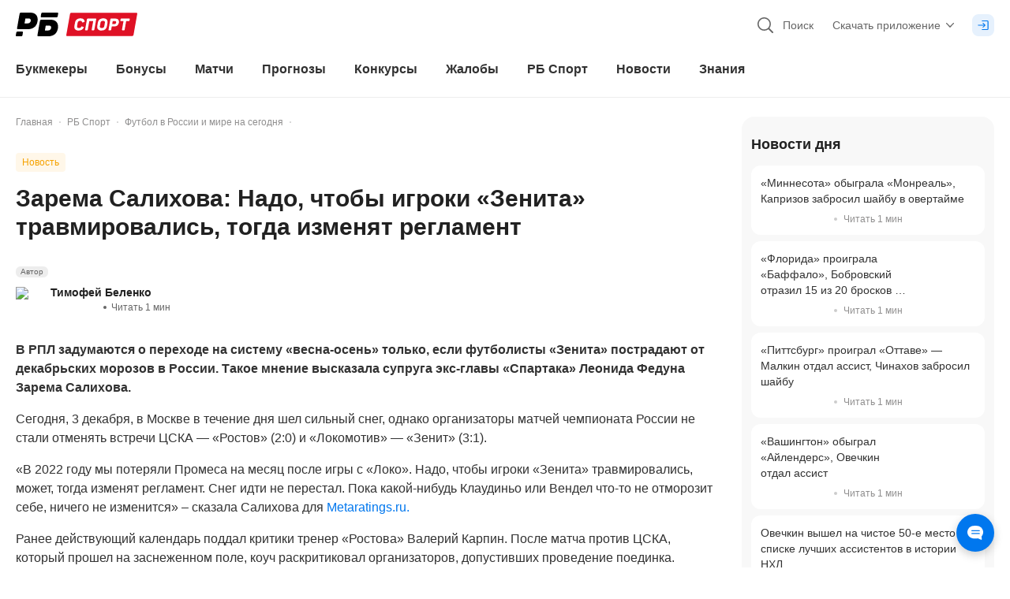

--- FILE ---
content_type: application/javascript; charset=UTF-8
request_url: https://static-r1.prod.bookmaker-ratings.ru/_next/static/chunks/28630-6840fd7258e68dd7.js
body_size: 10797
content:
"use strict";(self.webpackChunk_N_E=self.webpackChunk_N_E||[]).push([[28630,78136,78503],{9893:(e,l,o)=>{o.d(l,{Ye:()=>t,cB:()=>a,ej:()=>s,xf:()=>i});let i="/static/icons/color/awards.svg",t="/static/icons/color/award-with-text-25.svg",s="https://brawards.org/",a=2025},28779:(e,l,o)=>{o.d(l,{d:()=>i});let i=e=>!!e.find(e=>{let{year:l}=e;return l&&2025===l})},80729:(e,l,o)=>{o.d(l,{$:()=>t});var i=o(89888);let t=e=>e?null==e?void 0:e.replace(" ₽","_rub"):e||i.J.notAvailable},78136:(e,l,o)=>{o.r(l),o.d(l,{getFrequency:()=>i});let i=e=>{if(!(null==e?void 0:e.length))throw Error("The array argument cannot be empty");let l=0;for(let o=0;o<e.length;o++){if(!("frequency"in e[o]))throw Error("The frequency property is required");l+=e[o].frequency}let o=Math.floor(Math.random()*l),i=0;for(let l=e[0].frequency;l<=o;l+=e[i].frequency)i++;return e[i]}},66828:(e,l,o)=>{o.d(l,{a:()=>s});let i=JSON.parse('{"sG":"млн","kw":"К"}');var t=o(76438);let s=function(e,l){let o=arguments.length>2&&void 0!==arguments[2]?arguments[2]:{million:i.sG,thousand:i.kw},s=arguments.length>3?arguments[3]:void 0,a=l||(null==e?void 0:e.replace(/ /g,"").match(/\D+/g)),n=parseInt(e);if((null==s?void 0:s.min)&&s.min<1e3)throw Error("Range min cannot be less than 1000");if(Number.isNaN(n))return e;let r=e=>{var l;let o=e>=(null!==(l=null==s?void 0:s.min)&&void 0!==l?l:1e4);return(null==s?void 0:s.max)?o&&e<=s.max:o},d=a?" ".concat(a):"";if(n>=1e6&&r(n)){let e=n%1e5,l=(e?n-e:n)/1e6;return"".concat((0,t.X)(l)," ").concat(null==o?void 0:o.million).concat(d)}if(n>=1e4&&r(n)||n>=1e3&&r(n)){let e=n%100,l=(e?n-e:n)/1e3;return"".concat((0,t.X)(l)).concat(null==o?void 0:o.thousand).concat(d)}return"".concat(n).concat(d)}},53258:(e,l,o)=>{o.d(l,{j:()=>i});let i=e=>{var l;return e?"number"==typeof e?null===(l=e.toString())||void 0===l?void 0:l.replace(".",","):null==e?void 0:e.replace(".",","):""}},79606:(e,l,o)=>{o.d(l,{u:()=>_});var i=o(74848),t=o(96540),s=o(35195),a=o(78503),n=o(14232),r=o(27194),d=o(46942),c=o.n(d),m=o(81558),u=o(81325),v=o(88386),b=o(11623),p=o(90735);let h=e=>{let{name:l,margin:o,className:t,isBk:s}=e,a=(0,u.c)();return(0,i.jsxs)("div",{className:c()("flex h-11 items-center justify-between rounded-xl p-1 shadow-gray-200",t),children:[(0,i.jsxs)("div",{className:"ml-3 flex items-center text-sm leading-4 text-gray-700",children:[(0,i.jsx)("div",{children:a(s?"bookmakers.components.list.averageMarginList":"bookmakers.rubricPage.averageMarginRubric")}),(0,i.jsx)("div",{className:"ml-1",children:l})]}),(0,i.jsx)("div",{children:(0,i.jsxs)("div",{className:c()("flex h-9 w-auto cursor-default items-center justify-center rounded-lg bg-blue-500 px-3","font-bold text-white"),children:[o," %"]})})]})},g="rounded-lg h-8 text-md flex items-center justify-center min-w-25 px-4 bg-gray-80 text-gray-700",k="font-bold text-gray-700 text-md",x="flex items-center justify-between",_=e=>{let{onIsOpenModalMargin:l,bookmakerName:o,margin:d,totalMargin:_,timestamp:j,updatedAt:f}=e,w=Number(d[0].sport),[N,y]=(0,t.useState)(w),C=(0,u.c)(),I=(0,v.D)(),D=d.find(e=>{let{sport:l}=e;return Number(l)===N}),S={33:C("matchCenter.sportsDativeCase.footballDative"),32:C("matchCenter.sportsDativeCase.hockeyDative"),45:C("matchCenter.sportsDativeCase.tennisDative"),31:C("matchCenter.sportsDativeCase.basketballDative")},M=(null==D?void 0:D.sport)?S[null==D?void 0:D.sport]:"";return(0,i.jsxs)("div",{className:"relative p-4 m-lg:p-8",children:[(0,i.jsx)("div",{onClick:()=>l(!1),className:"absolute right-4 top-4 hidden h-9 w-9 cursor-pointer items-center justify-center rounded-full m-lg:flex bg-gray-80",children:(0,i.jsx)(p.W,{id:b.F.close,className:"h-4 w-4 text-gray-400"})}),(0,i.jsxs)("div",{className:"text-lg font-bold leading-xl text-gray-700",children:[C("bookmakers.rubricPage.marginSize")," ",o]}),(0,i.jsx)("div",{className:"mt-2 text-md leading-5 text-gray-600",children:C("bookmakers.rubricPage.marginDesc")}),(0,i.jsx)(h,{className:"mt-3",margin:_,name:o,isBk:!0}),(0,i.jsxs)("div",{children:[(0,i.jsx)(s.Carousel,{rightMargin:!1,rootClassname:"pt-8 pb-0 pl-0",showControls:!1,children:d.map(e=>{let l=Number(e.sport),o=(0,m.K)(l,I);return(null==o?void 0:o.id)?(0,i.jsx)(a.Tab,{active:l===N,data:{id:o.id,uri:"",title:o.title,api_name:o.title},onClick:e=>y(e),sprite:!0},"sport-tab-".concat(e.sport)):null})}),(0,i.jsxs)("div",{className:"mt-4",children:[(0,i.jsxs)("div",{className:c()("flex flex-col m-lg:flex-row m-lg:items-center m-lg:justify-between","font-bold"),children:[!!(null==D?void 0:D.top_league)&&(0,i.jsxs)("div",{className:c()(x,"w-full m-lg:w-1/2"),children:[(0,i.jsx)("div",{className:k,children:C("bookmakers.rubricPage.topLeague")}),(0,i.jsxs)("div",{className:g,children:[null==D?void 0:D.top_league," %"]})]}),!!(null==D?void 0:D.other_league)&&(0,i.jsxs)("div",{className:c()(x,"mt-6 w-full m-lg:ml-8 m-lg:mt-0 m-lg:w-1/2"),children:[(0,i.jsx)("div",{className:k,children:C("bookmakers.rubricPage.otherLeague")}),(0,i.jsxs)("div",{className:g,children:[null==D?void 0:D.other_league," %"]})]})]}),!!(null==D?void 0:D.by_sport)&&(0,i.jsx)(h,{margin:null==D?void 0:D.by_sport,name:(M||"").toLowerCase(),className:"mt-7"})]})]}),(0,i.jsxs)("div",{className:"mt-4 flex flex-col m-lg:mt-9 m-lg:flex-row m-lg:items-center m-lg:justify-between",children:[!!j&&(0,i.jsx)(n.DateComponent,{textColor:"text-gray-400",timestamp:j,serverDate:"",updatedAt:f}),(0,i.jsx)(r.$,{onClick:()=>l(!1),className:"mt-10 w-full rounded-lg px-6 uppercase m-lg:mt-0 m-lg:w-auto",children:C("kit.misc.ok")})]})]})}},41757:(e,l,o)=>{o.d(l,{F:()=>es});var i=o(74848),t=o(96540),s=o(14953),a=o.n(s),n=o(46942),r=o.n(n),d=o(32491),c=o(27194),m=o(81325),u=o(30090),v=o(97838),b=o(47344),p=o(6751),h=o(66828),g=o(80729),k=o(78003),x=o(94782),_=o(26980),j=o(28779),f=o(75353),w=o(89888),N=o(58779),y=o(99839),C=o(64560),I=o(55170),D=o(58001),S=o(76479),M=o(61909),L=o(60288),B=o(5622),R=o(11623),T=o(60470),J=o(90735),F=o(79606),P=o(60135),A=o(93271),U=o(9893);let O=(0,t.memo)(e=>{let{id:l,isLazy:o}=e,[s,a]=(0,t.useState)(null),n=(0,m.c)();return(0,i.jsx)(d.Tooltip,{label:n("bookmakers.components.list.rbAwardTitle"),visible:!!(null==s?void 0:s[l]),onClick:()=>a({[l]:!(null==s?void 0:s[l])}),placement:"none",tipClassname:"RbPrize-tooltip",children:(0,i.jsx)(A.Img,{isLazy:o,className:"RbPrize-img",src:U.xf})})}),z=e=>{let{rating:l}=e,o=(0,m.c)();return(0,i.jsxs)("div",{className:"liveRtCell-root",children:[(0,i.jsxs)("div",{className:"liveRtCell-rating",children:[(0,i.jsx)(J.W,{id:R.F.starFill,className:r()("liveRtCell-star","t-lg:h-5 t-lg:w-5")}),(0,i.jsx)("div",{className:r()("liveRtCell-value","liveRtCell-value-dsk"),children:l})]}),(0,i.jsx)("div",{className:r()("liveRtCell-label","liveRtCell-label-dsk"),children:o("components.bookmakerCard.liveRating")})]})};var G=o(63689);let V=()=>{let{width:e}=(0,u.v)();return{width:e,isMobileXs:e>=320,isMobileSm:e>=360,isMobileMd:e>=480,isMobileLg:e>=600,isMobileXlg:e>=640,isTabletSm:e>=768,isTabletMd:e>=992,isTabletLg:e>=1024,isDesktopXs:e>=1200,isDesktopSm:e>=1280,isDesktopMd:e>=1368,isDesktopLg:e>=1440,isMobile:e<768,isTablet:e>=768&&e<1200,isDesktop:e>=1200}},q=e=>{let l,{className:o,uri:t,countShort:s,countFull:a,showTablet:n,children:d}=e,{isTabletLg:c,isDesktopLg:m}=V();return l=m?a:c?n?s:a:s,(0,i.jsxs)(x.N,{className:r()("fbCell-container",{"min-w-7 m-lg:min-w-17":(0,G._)(o,"min-w-")},o),textHighlight:!1,href:t,spa:!0,children:[d,(0,i.jsx)("div",{className:r()("text-nowrap text-gray-600"),children:l})]})};var E=o(35818);let W=e=>{let{className:l,rating:o,showPromoCode:t,showIosDetails:s,showForeign:a,isShortCode:n,showBkWithoutTsupis:d,isBestBk:c,isComplaints:m,showPromoCodeOnTop:u,showAllMobileVersions:v,isRound:b}=e,{isTabletSm:p,isTabletLg:h,isDesktopXs:g,isDesktopLg:k}=V(),x=t||s||a||c||u||m,_=x?!k:!p||(!p||!!h)&&(!!h&&!g||!g);return(0,i.jsxs)("div",{className:r()("rtCell-root",{"rtCell-root-default":!t&&!c&&!s&&!d&&!v&&!m&&!u&&!n&&!a}),children:[_&&(0,i.jsxs)("div",{className:r()("rtCell-container",{"rtCell-container-hidden":!x},l),children:[(0,i.jsx)(J.W,{id:R.F.starFill,className:"rtCell-star"}),(0,i.jsx)("span",{"data-testid":"rating-text",className:"!m-0",children:o})]}),!d&&!_&&(0,i.jsx)("div",{className:"rtCell-rating-hidden",children:(0,i.jsx)(E.L,{fractional:!1,infoPosition:"right",infoClassname:"text-gray-600 ml-2",value:o,stepSize:b?.5:1,starClassnames:{text:"text-yellow-600",border:"border-yellow-600",root:"mr-1.5"}})})]})},$=e=>{let{onClick:l,companyName:o,src:t,isLazy:s,className:a}=e;return(0,i.jsxs)("div",{className:r()("logoCell-root",{"mr-1.5":(0,G._)(a,"mr-")},a),onClick:l,children:[(0,i.jsx)(A.Img,{isLazy:s,className:"bk-short-code-img logoCell-img",alt:o,src:t,width:"112px",height:"44px"}),(0,i.jsx)("span",{className:"hidden",children:o})]})};var H=o(33002);let X=e=>{let{className:l,uri:o,isLegal:t,isExclusive:s,bonusTextShortValue:a,bonusTextFullValue:n,complaintsShortValue:d,complaintsFullValue:c,noBonusText:m,showPromoCodeOnTop:u,showFeedbacks:v,isAuthorPage:b}=e,p=(0,H.c3)(),{isTabletLg:h}=V();return(0,i.jsxs)(x.N,{className:r()("bnsCell-link",{"min-w-15 m-lg:min-w-26.5":!v&&!u},l),href:o,spa:!0,textHighlight:!1,children:[t&&s&&(0,i.jsx)("div",{className:"bnsCell-badge",children:p("kit.misc.exclusive")}),(0,i.jsxs)("div",{className:"bnsCell-flex",children:[t&&!s&&(0,i.jsx)(B.r,{id:B.o.bonus,className:"bnsCell-icon bnsCell-icon-common"}),t&&s&&(0,i.jsx)(T.n,{id:R.F.diamond,className:"bnsCell-icon bnsCell-diamond",group:M.J.bookmakerList}),!t&&(0,i.jsx)(T.n,{id:R.F.complaint,group:M.J.bookmakerList,className:"bnsCell-icon bnsCell-icon-common"}),t&&(0,i.jsx)(i.Fragment,{children:n&&"—"!==n?(0,i.jsx)("div",{className:r()(l,"bnsCell-nowrap"),children:h?n:a}):(0,i.jsx)("div",{className:"bnsCell-no-bonus",children:m})}),!t&&(0,i.jsx)("div",{className:r()({"min-w-16 t-lg:min-w-19":b}),children:h?c:d})]})]})},K=a()(()=>Promise.resolve().then(o.bind(o,35469)).then(e=>e.Modal),{loadableGenerated:{webpack:()=>[35469]}}),Y=a()(()=>Promise.all([o.e(87861),o.e(59553)]).then(o.bind(o,81934)).then(e=>e.SwipeDrawer),{loadableGenerated:{webpack:()=>[81934]},ssr:!1}),Q=a()(()=>Promise.all([o.e(30178),o.e(80455)]).then(o.bind(o,35546)).then(e=>e.AnotherBkModal),{loadableGenerated:{webpack:()=>[35546]}}),Z=a()(()=>o.e(41293).then(o.bind(o,41293)).then(e=>e.BookmakerAppDetails),{loadableGenerated:{webpack:()=>[41293]}}),ee=a()(()=>o.e(57317).then(o.bind(o,57317)).then(e=>e.BookmakerBonusesInfo),{loadableGenerated:{webpack:()=>[57317]}}),el=a()(()=>o.e(71159).then(o.bind(o,71159)).then(e=>e.MobileVersionsCell),{loadableGenerated:{webpack:()=>[71159]}}),eo=a()(()=>o.e(36677).then(o.bind(o,36677)).then(e=>e.MarginCell),{loadableGenerated:{webpack:()=>[36677]}}),ei=a()(()=>o.e(24677).then(o.bind(o,24677)).then(e=>e.MarginInfo),{loadableGenerated:{webpack:()=>[24677]},ssr:!1}),et=(e,l)=>l?D.x.contentBkButton:e,es=(0,t.memo)(e=>{var l,s,a,n,A,U,G,V,E,H,es,ea,en,er,ed,ec,em,eu,ev,eb,ep;let{analytics:eh,reviewUri:eg,feedbacksUri:ek,bonusOrComplaintsUri:ex,className:e_,collapseElement:ej,logo:ef,activeSort:ew,rating:eN,userRating:ey,reliability:eC,liveRating:eI,feedbacksCount:eD,isLegal:eS,isExclusive:eM,bonusText:eL,complaintsCount:eB,showBkForeign:eR,companyName:eT,isLazy:eJ,detailInfo:eF,needLoadBroadcast:eP,showPromoCode:eA,showDescription:eU,id:eO,showAndroidDetails:ez,showIosDetails:eG,showFeedbacks:eV,showBkWithoutTsupis:eq,showLiveRating:eE,showReviewBtnOnBigDesktop:eW,rbAwards:e$,isByCoefficient:eH,margin:eX,marginTotal:eK,showAllMobileVersions:eY,apps:eQ,showMargin:eZ,updatedDate:e0,showPromoCodeOnTop:e1,isShortCode:e5,isBestBk:e8,isComplaints:e2,singleUsage:e4,item:e6,isAuthorPage:e7,isUserRatingSort:e3,isReliabilitySort:e9,isHomePage:le}=e,[ll,lo]=(0,t.useState)(!1),[li,lt]=(0,t.useState)(!1),[ls,la]=(0,t.useState)(!1),[ln,lr]=(0,t.useState)(!1),[ld,lc]=(0,t.useState)(!1),[lm,lu]=(0,t.useState)(!1),[lv,lb]=(0,t.useState)(new Map),[lp,lh]=(0,t.useState)(null),[lg,lk]=(0,t.useState)(null),[lx,l_]=(0,t.useState)(!1),{isCopied:lj,copyHandler:lf}=(0,v.T)(),lw=(0,m.c)(),{width:lN}=(0,u.v)(),ly=!eS||eS&&!!(null==e6?void 0:e6.legal_bookmaker),lC=ly?(null==e6?void 0:null===(l=e6.legal_bookmaker)||void 0===l?void 0:l.id)||(null==e6?void 0:null===(s=e6.recommendedItem)||void 0===s?void 0:s.id):eO,lI=(e,l,o)=>{if(ly){var i,t,s,a,n,r,d,c,m,u,v;let p=(null==e?void 0:e.legal_bookmaker)?{legalName:null!==(a=e.legal_bookmaker.company_name)&&void 0!==a?a:"",image:null!==(n=e.legal_bookmaker.logo_for_white_bg_url)&&void 0!==n?n:"",rating:null!==(r=e.legal_bookmaker.rb_rating)&&void 0!==r?r:0}:{legalName:null!==(d=null==e?void 0:null===(i=e.recommendedItem)||void 0===i?void 0:i.company_name)&&void 0!==d?d:"",image:null!==(c=null==e?void 0:null===(t=e.recommendedItem)||void 0===t?void 0:t.logo_for_white_bg)&&void 0!==c?c:"",rating:null!==(m=null==e?void 0:null===(s=e.recommendedItem)||void 0===s?void 0:s.user_rating)&&void 0!==m?m:0},h=et(l?D.x.listBkLogo:(null==e?void 0:e.is_tsupis)?D.x.listBkButton:D.x.listBkButtonNoLegal,e4),g=Date.now();lh({name:null!==(u=null==e?void 0:e.company_name)&&void 0!==u?u:"",link:(0,b.G)({id:String(o),position:h,type:"bk",baseUrl:S.C,options:{click_id:g}}),isLegal:null==e?void 0:e.is_tsupis,...p}),lk({...e,name:null!==(v=null==e?void 0:e.company_name)&&void 0!==v?v:"",link:(0,b.G)({id:String(o),position:h,type:"bk",baseUrl:S.C,options:{click_id:g}}),isLegal:null==e?void 0:e.is_tsupis,...p});return}let p=et(l?D.x.listBkLogo:D.x.listBkButton,e4),h=(0,_.B)(p,o);window.open(h,"_blank")},lD=async()=>{var e,l;if(ez||eG)la(!ls),(0,p.addDataLayer)((0,f.getDataLayer)({event:w.J.bookmaker,form_category:w.J.bookmakerCard,form_action:ls?N.V.close:N.V.show,block_name:(null==eh?void 0:eh.block_name)||w.J.notAvailable,version:ls?N.V.close:N.V.show,bk_id:(null==eF?void 0:eF.idBk)||0,amount:(0,L.Mn)(eL),promocode:(null==eF?void 0:eF.promocode)?w.J.yes:w.J.no,rate:(null==eF?void 0:null===(e=eF.characteristics)||void 0===e?void 0:e.rating)||0,position:null==eh?void 0:eh.position}));else if(lo(!ll),(0,p.addDataLayer)((0,f.getDataLayer)({event:w.J.bookmaker,form_category:w.J.bookmakerCard,form_action:ll?N.V.close:N.V.show,block_name:(null==eh?void 0:eh.block_name)||w.J.notAvailable,version:ll?N.V.close:N.V.show,bk_id:(null==eF?void 0:eF.idBk)||0,amount:(0,L.Mn)(eL),promocode:(null==eF?void 0:eF.promocode)?w.J.yes:w.J.no,rate:(null==eF?void 0:null===(l=eF.characteristics)||void 0===l?void 0:l.rating)||0,position:null==eh?void 0:eh.position})),eS){if(ll||!eO||!eP||lv.has(eO))return;try{l_(!0);let e=await o.e(12312).then(o.bind(o,12312)).then(e=>e.getBroadcast),l=await e(eO);lb(new Map(lv).set(eO,(null==l?void 0:l.length)?(0,I.a)(l[0]):null))}finally{l_(!1)}}},lS=()=>{lu(!lm)},lM=(e,l)=>{var o,i,t,s,a;let n="";switch(e){case"feedbacks":n=eD.toString();break;case"iosDownloads":n=(null==eF?void 0:null===(o=eF.iosDownloadsCount)||void 0===o?void 0:o.toString())||"";break;case"complaints":n=eB.toString();break;case"bonus":n=eL;break;case"androidFeedbacks":n=(null==eQ?void 0:null===(t=eQ.android)||void 0===t?void 0:null===(i=t.feedbacks_count)||void 0===i?void 0:i.toString())||"";break;case"iosFeedbacks":n=(null==eQ?void 0:null===(a=eQ.ios)||void 0===a?void 0:null===(s=a.feedbacks_count)||void 0===s?void 0:s.toString())||""}return(0,h.a)(n,void 0,{thousand:lw("components.misc.thousandsShort"),million:lw("components.misc.millionsShort")},{min:l})},lL=e=>{var l;(0,p.addDataLayer)((0,f.getDataLayer)({event:w.J.bookmaker,form_category:w.J.bookmakerCard,form_action:y.B.click,block_name:(null==eh?void 0:eh.block_name)||w.J.notAvailable,version:e,bk_id:(null==eF?void 0:eF.idBk)||0,amount:(0,L.Mn)(eL),promocode:(null==eF?void 0:eF.promocode)?w.J.yes:w.J.no,rate:(null==eF?void 0:null===(l=eF.characteristics)||void 0===l?void 0:l.rating)||0,position:null==eh?void 0:eh.position}))};return(0,i.jsxs)(i.Fragment,{children:[(0,i.jsxs)("tr",{className:r()("bkItem-container",{"bkItem-container-hover":!ll&&!ls&&!(eA&&eS)&&!eU,"bkItem-container-no-round":ll||ls||eA&&eS||eU},e_),children:[(0,i.jsx)("td",{className:"bkItem-td",onClick:()=>lL("logo"),children:(0,i.jsx)($,{onClick:()=>{lI(e6,!0,lC)},companyName:eT,isLazy:!!eJ,src:ef})}),eS&&(0,j.d)(e$)?(0,i.jsx)("td",{className:"bkItem-td",children:(0,i.jsx)(O,{isLazy:!!eJ,id:eO})}):!e7&&eS?(0,i.jsx)("td",{className:"bkItem-td",children:(0,i.jsx)("div",{className:"w-3 m-lg:w-4"})}):null,eE&&(0,i.jsx)("td",{className:r()("bkItem-td","basis-15 justify-center"),children:(0,i.jsx)(z,{rating:eI})}),!le&&!eE&&(0,i.jsx)("td",{className:r()("bkItem-td","justify-center",{"bkItem-td-base":eG||eq||eR||e8,"bkItem-td-default":!eA&&!eG&&!eq&&!eR&&!e8,"bkItem-td-legal":eA&&eS,"bkItem-td-promo":e1}),children:(0,i.jsx)(W,{className:"bkItem-text",isRound:e3||e9,rating:e3?ey:e9?eC:eN,showPromoCodeOnTop:e1,isBestBk:e8,isComplaints:e2,isShortCode:e5,showPromoCode:eA,showIosDetails:eG,showForeign:eR,showBkWithoutTsupis:eq,showAllMobileVersions:eY})}),eG&&!eS&&(0,i.jsx)("td",{className:r()("bkItem-td",{"bkItem-td-ios":eG}),children:(0,i.jsxs)(x.N,{href:(null==eF?void 0:null===(n=eF.apps)||void 0===n?void 0:null===(a=n.ios)||void 0===a?void 0:a.uri)||"",textHighlight:!1,spa:!0,className:"bkItem-link",children:[(0,i.jsx)(T.n,{id:R.F.tips,group:M.J.bookmakerList,className:"bkItem-link-icon"}),null==eF?void 0:null===(U=eF.apps)||void 0===U?void 0:null===(A=U.ios)||void 0===A?void 0:A.size]})}),!!eY&&(0,i.jsx)("td",{className:r()("bkItem-td","justify-center"),children:(0,i.jsx)(el,{onClick:()=>{lL(C.R.apps)},ios:lM("iosFeedbacks",1e3),android:lM("androidFeedbacks",1e3),iosUri:null==eQ?void 0:null===(G=eQ.ios)||void 0===G?void 0:G.uri,androidUri:null==eQ?void 0:null===(V=eQ.android)||void 0===V?void 0:V.uri})}),!eY&&!eZ&&!e1&&(0,i.jsx)("td",{onClick:()=>lL(eH?w.J.margin:w.J.comments),className:r()("flex bkItem-td-h",{"bkItem-td-fbacks-default":!eq&&!eE&&!eR&&!eA&&!e5&&!e8,hidden:!eV||!eH||e5,"bkItem-td-fbacks-promo-legal":eA&&eS,"bkItem-td-fbacks-foreign":eR,"bkItem-td-fbacks-best-bk":e8,"bkItem-td-fbacks-tsupis":eq||eA&&!eS}),children:eH?(0,i.jsxs)("div",{className:"w-20",children:[!!eK&&(0,i.jsxs)("div",{onClick:()=>lt(!0),className:"bkItem-margin-button",children:[(0,i.jsx)(T.n,{id:R.F.percentRound,group:M.J.bookmakerList,className:"bkItem-margin-icon"}),(0,i.jsxs)("div",{className:"bkItem-margin-value",children:[eK,"%"]})]}),eH&&!!eK&&!!eX.length&&(0,i.jsx)(i.Fragment,{children:!lN||lN>=600?(0,i.jsx)(K,{isOpen:li,close:()=>lt(!1),className:"bkItem-modal",isSSR:!0,children:(0,i.jsx)(F.u,{margin:eX,bookmakerName:eT,onIsOpenModalMargin:lt,totalMargin:eK,timestamp:e6.published_at,updatedAt:e6.updated_at})}):(0,i.jsx)(Y,{isDarkOpen:!0,handleOpen:()=>lt(!0),isOpen:li,children:(0,i.jsx)(F.u,{margin:eX,bookmakerName:eT,onIsOpenModalMargin:lt,totalMargin:eK,timestamp:e6.published_at,updatedAt:e6.updated_at})})})]}):(0,i.jsx)(q,{className:r()("bkItem-text",{"m-lg:min-w-20.5":eG}),uri:eG?(null==eF?void 0:null===(H=eF.apps)||void 0===H?void 0:null===(E=H.ios)||void 0===E?void 0:E.uri)||"":ek,showTablet:eE||eR,countShort:lM(eG?"iosDownloads":"feedbacks",1e3),countFull:eE?null===(es=lM(eG?"iosDownloads":"feedbacks",1e5))||void 0===es?void 0:es.replace(k.R," "):null===(ea=lM(eG?"iosDownloads":"feedbacks",1e5))||void 0===ea?void 0:ea.replace(k.R," "),children:eG?(0,i.jsx)(T.n,{id:R.F.arrowDown,group:M.J.bookmakerList,className:"bkItem-icon-arrow"}):(0,i.jsx)(T.n,{id:R.F.review,group:M.J.bookmakerList,className:"bkItem-icon-review"})})}),eq&&(0,i.jsx)("td",{className:r()("bkItem-td","justify-center"),children:(0,i.jsx)(d.Tooltip,{label:lw("components.bookmakerCard.bkNotTsupis"),visible:ln,onClick:()=>lr(!ln),placement:"none",tipClassname:"bkItem-tooltip-tsupis",children:(0,i.jsxs)("div",{className:"bkItem-tsupis-container",children:[(0,i.jsx)(T.n,{id:R.F.tsupis,group:M.J.bookmakerList,className:"bkItem-tsupis-icon"}),(0,i.jsx)("div",{className:"bkItem-tsupis-text",children:lw("components.bookmakerCard.notTsupis")})]})})}),!eY&&!eR&&(0,i.jsx)("td",{onClick:()=>lL(eS?w.J.amount:w.J.complaint),className:r()("bkItem-td","justify-center",{"basis-7 m-lg:basis-17":eV,"basis-17":e1,"basis-17 m-lg:basis-26.5":(!eV||e7)&&!eZ&&!e1,"basis-11":!!eZ,"flex m-lg:hidden":eG,hidden:eq,"hidden m-lg:flex":eH||!!eZ||eE}),children:ez||eG?(0,i.jsxs)(x.N,{className:r()({"bkItem-android-icon":ez,"bkItem-ios-icon":eG}),href:ez?null==eF?void 0:eF.androidUri:null==eF?void 0:eF.iosUri,children:[(0,i.jsx)(B.r,{id:B.o.android,className:r()("h-4 w-4 text-gray-600",{hidden:eG})}),(0,i.jsx)(B.r,{id:B.o.ios,className:r()("h-4 w-4 text-gray-600",{hidden:ez})})]}):(0,i.jsx)(X,{className:r()("bkItem-text","text-center m-lg:text-left",{"min-w-17 t-lg:min-w-20":!e2||e7}),uri:e2?null==eF?void 0:eF.complaintsUri:ex,isLegal:!e2&&!!eS,isAuthorPage:e7,isExclusive:eM,bonusTextFullValue:null===(en=lM("bonus",1e6))||void 0===en?void 0:en.replace(k.R," "),bonusTextShortValue:null===(er=lM("bonus",1e3))||void 0===er?void 0:er.replace(k.R," "),complaintsShortValue:null===(ed=lM("complaints",1e3))||void 0===ed?void 0:ed.replace(k.R," "),complaintsFullValue:null===(ec=lM("complaints",1e6))||void 0===ec?void 0:ec.replace(k.R," "),noBonusText:lw("kit.misc.no"),isBestBk:e8,showPromoCodeOnTop:e1,showFeedbacks:eV||eZ||!e1})}),(e1||e5)&&(0,i.jsx)("td",{className:r()("bkItem-td",{"cursor-pointer":null==eF?void 0:eF.promocode,"bkItem-td-promo-top":e1,"bkItem-td-promo-short":e5}),children:(0,i.jsxs)("div",{className:r()("bkItem-promo-wrapper",{"w-22.5 d-lg:w-28":e1,"w-28":e5}),onClick:()=>{if(null==eF?void 0:eF.promocode){var e;(0,p.addDataLayer)((0,f.getDataLayer)({event:w.J.bookmaker,form_category:w.J.bookmakerCard,form_action:"click",block_name:(null==eh?void 0:eh.block_name)||w.J.notAvailable,version:w.J.promocode,bk_id:eO,amount:(0,g.$)(eL),promocode:(null==eF?void 0:eF.promocode)?w.J.yes:w.J.no,rate:String((null===(e=eF.characteristics)||void 0===e?void 0:e.rating)||w.J.notAvailable),position:(null==eh?void 0:eh.position)||0})),lf(null==eF?void 0:eF.promocode)}},children:[(0,i.jsx)("div",{className:"bkItem-promo-icon-wrapper",children:lj?(0,i.jsx)(J.W,{id:R.F.check,className:r()("bkItem-promo-icon",{"text-gray-200":!(null==eF?void 0:eF.promocode),"text-gray-500":null==eF?void 0:eF.promocode})}):(0,i.jsx)(J.W,{id:R.F.copy,className:r()("bkItem-promo-icon-copy",{"text-gray-200":!(null==eF?void 0:eF.promocode),"text-gray-500":null==eF?void 0:eF.promocode})})}),(0,i.jsxs)("div",{className:"bkItem-promo-text",children:[(0,i.jsx)("div",{className:r()("bkItem-promo-label",{"text-gray-200":!(null==eF?void 0:eF.promocode),"text-gray-400":null==eF?void 0:eF.promocode}),children:lw("components.bookmakerCard.promoCode")}),(0,i.jsx)("div",{className:r()("bkItem-promo-value",{"text-gray-200":!(null==eF?void 0:eF.promocode),"text-gray-500":null==eF?void 0:eF.promocode}),children:(null==eF?void 0:eF.promocode)?null==eF?void 0:eF.promocode:e5?lw("kit.misc.notNeed"):lw("kit.misc.notRequired")})]})]})}),eR&&(0,i.jsx)("td",{className:r()("bkItem-td","justify-center"),children:(0,i.jsx)(d.Tooltip,{label:lw("components.bookmakerCard.bkNotTsupisTop"),visible:ld,onClick:()=>lc(!ld),placement:"none",tipClassname:"bkItem-tooltip-foreign",children:(0,i.jsxs)("div",{className:"bkItem-foreign",children:[(0,i.jsx)(T.n,{id:R.F.crown,group:M.J.bookmakerList,className:"bkItem-crown-icon"}),(0,i.jsx)("div",{className:"bkItem-foreign-text",children:lw("components.bookmakerCard.topBkBookmakerCard")})]})})}),eZ&&(0,i.jsx)("td",{className:r()("bkItem-td","basis-16.5 justify-center"),children:(0,i.jsx)(d.Tooltip,{onClick:lS,placement:"none",tipClassname:"bkItem-tooltip",label:(0,i.jsx)(ei,{className:"w-64",margin:eK,bkName:eT,date:e0,onClick:()=>lu(!1)}),visible:lm&&lN>=600,children:(0,i.jsx)(eo,{onClick:()=>lS(),margin:eK||"0"})})}),(0,i.jsx)("td",{className:r()("bkItem-td-btn","justify-end"),children:(0,i.jsxs)("div",{className:"flex items-center justify-end",children:[(0,i.jsxs)(c.$,{className:r()({hidden:!!ej&&!eR&&!eA&&!e8&&!e1&&!e2,"hidden m-lg:flex":!!eG,"d-lg:flex":!!ej&&!!eW,"hidden d-lg:flex":ez,flex:eR||eA||e8||e2||e1},"bkItem-button-review"),spa:!0,renderTag:"div",variant:"grey",onClick:()=>{lL("review")},href:eG?(null==eF?void 0:null===(eu=eF.apps)||void 0===eu?void 0:null===(em=eu.ios)||void 0===em?void 0:em.uri)||"":eg,disabled:!eg,children:[eG?(0,i.jsx)(B.r,{id:B.o.ios,className:"bkItem-ios-icon-btn"}):null,lw("kit.misc.review")]}),(0,i.jsx)(c.$,{renderTag:"div",onClick:()=>{lI(e6,!1,lC),lL("green_button")},variant:eS?"accent":"whiteOutline",className:"bkItem-button",children:eG||eY?lw("kit.misc.download"):eA&&eS||e1?lw("kit.misc.get"):lw("kit.misc.site")}),(void 0!==ej||ez||eG&&eS)&&(0,i.jsx)("div",{className:"bkItem-icon-wrapper",onClick:lD,children:(0,i.jsx)(P.ChevronDown,{sprite:!0,className:r()("bkItem-icon",{"rotate-180":ll})})})]})})]}),eU&&(0,i.jsx)("tr",{className:r()("bkItem-description-container",{"bkItem-description-round":!ll}),children:(0,i.jsx)("td",{className:"flex w-full",children:(0,i.jsx)("div",{className:r()("bkItem-description-text",{"text-gray-400":null==eF?void 0:eF.bonusMiniDescription,"text-gray-200":!(null==eF?void 0:eF.bonusMiniDescription)}),children:(null==eF?void 0:eF.bonusMiniDescription)||lw("events.titles.noData")})})}),void 0!==ej&&(0,i.jsx)("tr",{className:r()("bkItem-collapse-container",{hidden:!ll,flex:ll}),children:(0,i.jsx)("td",{className:"flex w-full",colSpan:5,children:(0,i.jsx)("div",{className:"bkItem-collapse-content",children:ej?(0,i.jsx)(ej,{...eF,marginTotal:eK,margin:eX,bonusText:eL,activeSort:ew,broadcast:lv.get(eO),companyName:eT,reviewUri:eg,isLegal:eS,showLoading:lx,analytics:eh}):null})})}),eA&&eS&&(0,i.jsx)("tr",{className:r()("bkItem-promo-container",e_),children:(0,i.jsx)(ee,{...eF,broadcast:lv.get(eO),companyName:eT,reviewUri:eg,bonusText:eL,isLegal:eS,marginTotal:eK,margin:eX,showLoading:lx,analytics:eh})}),(!!ez||!!eG)&&(0,i.jsx)("tr",{className:r()("bkItem-app-container",{hidden:!ls,flex:ls}),children:(0,i.jsx)("td",{className:"flex w-full",colSpan:5,children:(0,i.jsx)("div",{className:"bkItem-app-content",children:(0,i.jsx)(Z,{reviewUri:eg,isLegal:eS,...eF,feedbacksUri:ek,bonusText:eL,margin:eX,marginTotal:eK,feedbacksCount:eD,isShowAndroidDetails:ez,analytics:eh})})})}),lm&&lN<600&&(0,i.jsx)(Y,{isDarkOpen:!0,isOpen:lm,handleOpen:lS,closeByOverlay:!0,overlayClassName:"bg-overlay-75",children:(0,i.jsx)(ei,{className:"px-4",margin:eK,date:e0,bkName:eT,onClick:()=>lu(!1)})}),!!lp&&(0,i.jsx)(Q,{data:lg,show:!!lp,onClose:()=>lh(null),rating:null!==(ev=lp.rating)&&void 0!==ev?ev:0,name:lp.name,legalName:null!==(eb=lp.legalName)&&void 0!==eb?eb:"",link:lp.link,image:null!==(ep=lp.image)&&void 0!==ep?ep:"",isLegal:lp.isLegal})]})})},28630:(e,l,o)=>{o.d(l,{t:()=>p});var i=o(74848),t=o(96540),s=o(46942),a=o.n(s),n=o(14953),r=o.n(n),d=o(2655),c=o(78136),m=o(5073),u=o(41757),v=o(55170);let b=r()(()=>o.e(34527).then(o.bind(o,34527)).then(e=>e.BookmakerItemAlternative),{loadableGenerated:{webpack:()=>[34527]}}),p=(0,t.memo)(e=>{let{data:l,order:o,visibleCount:s,noLazyCount:n,collapseElement:r,className:p,showPromoCode:h,showDescription:g,showLicences:k,showAndroidDetails:x,activeSort:_,showIosDetails:j,showBkForeign:f,isComplaints:w,showPromoCodeOnTop:N,isBestBk:y,showFeedbacks:C,showReviewBtnOnBigDesktop:I,needLoadBroadcast:D,isByCoefficient:S,showBkWithoutTsupis:M,showLiveRating:L,showAllMobileVersions:B,isShortCode:R,showMargin:T,isRatingBk:J,analytics:F,isAuthorPage:P,legalBookmakersPage:A,noIdentific:U,bonuses:O,isReliabilitySort:z,isUserRatingSort:G,reliabilityPage:V,isNumbering:q,isBestBkPage:E,isHomePage:W,singleUsage:$=!1,recommendedBookmaker:H}=e,X=null==H?void 0:H.data,K=null==H?void 0:H.asyncStatus,Y=(0,t.useMemo)(()=>o?o.map(e=>null==l?void 0:l.find(l=>l.id===e)):l,[o,l]),Q=J?b:u.F,Z=(0,t.useMemo)(()=>Y.map(e=>(e&&void 0===(null==e?void 0:e.recommendedItem)&&K===d.h.Success&&(e.recommendedItem=X?(0,c.getFrequency)(X):void 0),e)),[Y,K,X]),ee=(0,t.useMemo)(()=>(0,m.A)((null==F?void 0:F.block_name)||""),[null==F?void 0:F.block_name]),el=(0,t.useCallback)((e,l)=>{var o,t,d;if(!e)return null;let c=(0,v.J)(e);return(0,i.jsx)(Q,{className:a()({"!hidden":!!s&&l>=s}),...c,analytics:{position:l+1,block_name:ee},isLazy:void 0===n||!!n&&!(l<n),needLoadBroadcast:D,collapseElement:r,showBkForeign:f,showPromoCode:h,isShortCode:R,showLicences:k,showDescription:g,isBestBk:y,isComplaints:w,showPromoCodeOnTop:N,liveRating:(null==e?void 0:null===(o=e.characteristics)||void 0===o?void 0:o.line_live)||0,userRating:(null==e?void 0:null===(t=e.characteristics)||void 0===t?void 0:t.user_rating)||0,showFeedbacks:C,activeSort:_,showReviewBtnOnBigDesktop:I,showAndroidDetails:x,showIosDetails:j,showLiveRating:L,showBkWithoutTsupis:M,isByCoefficient:S,showAllMobileVersions:B,showMargin:T,singleUsage:$,item:e,isAuthorPage:P,legalBookmakersPage:A,noIdentific:U,reliability:(null==e?void 0:null===(d=e.characteristics)||void 0===d?void 0:d.reliability)||0,bonuses:O,isReliabilitySort:z,isUserRatingSort:G,reliabilityPage:V,numbering:q?l+1:0,isBestBkPage:E,isHomePage:W},null==e?void 0:e.id)},[s,n,ee,D,r,f,h,R,k,g,y,w,N,C,_,I,x,j,L,M,S,B,T,$,P,A,U,O,z,G,V,q,E,W,Q]),eo=(0,t.useMemo)(()=>{var e;if(!l.length)return null;let o=s||Z.length;return null===(e=Z.slice(0,o))||void 0===e?void 0:e.map(el)},[Z,el,s]);return(0,i.jsx)("table",{className:a()("banner-table block w-full",p),children:(0,i.jsx)("tbody",{className:"block",children:eo})})})},55170:(e,l,o)=>{o.d(l,{J:()=>n,a:()=>r});var i=o(40879),t=o(69242),s=o(53258),a=o(76479);let n=e=>{var l;return{apps:(0,i._)(e,"apps",{ios:null,android:null}),id:(0,i._)(e,"id",0),feedbacksUri:(0,i._)(e,"feedbacks_uri",""),reviewUri:null===(l=(0,i._)(e,"uri",""))||void 0===l?void 0:l.replace(a.C,""),logo:(0,t.w)({url:(0,i._)(e,"logo_for_white_bg","")}),rating:(0,i._)(e,"characteristics.rating",0),userRating:(0,i._)(e,"characteristics.user_rating",0),userRatingReliable:(0,i._)(e,"characteristics.user_rating_reliable",0),reliability:(0,i._)(e,"characteristics.reliability",0),feedbacksCount:(0,i._)(e,"feedbacks_count",0),feedbacksCountReliable:(0,i._)(e,"feedbacks_count_reliable",0),bonusOrComplaintsUri:(null==e?void 0:e.is_tsupis)?(0,i._)(e,"bonus.uri",""):(0,i._)(e,"complaints_uri",""),isLegal:(0,i._)(e,"is_tsupis",!1),isExclusive:(0,i._)(e,"bonus.is_exclusive",!1),bonusText:(0,i._)(e,"bonus.size_text",""),bonusMiniDescription:(0,i._)(e,"bonus.mini_description",""),complaintsCount:(0,i._)(e,"complaints_count",0),hasLegalBookmaker:!!(0,i._)(e,"legal_bookmaker",{}),companyName:(0,i._)(e,"company_name",""),promoCodeTypes:(0,i._)(e,"bonus.types",[]),licenses:(0,i._)(e,"licenses",[]),rbAwards:(0,i._)(e,"rb_awards",[]),margin:(0,i._)(e,"margin",[]),complaintsSolvedPercent:(0,i._)(e,"complaintsSolvedPercent",""),marginTotal:(0,s.j)((0,i._)(e,"margin_total","")),foundingYear:(0,i._)(e,"founding_year",0),updatedDate:(null==e?void 0:e.updated_at)>(null==e?void 0:e.published_at)?(0,i._)(e,"updated_at",0):(0,i._)(e,"published_at",0),detailInfo:{margin:(0,i._)(e,"margin",[]),marginTotal:(0,s.j)((0,i._)(e,"margin_total","")),idBk:(0,i._)(e,"id",0),characteristics:(0,i._)(e,"characteristics",null),promocode:(0,i._)(e,"bonus.promocode",""),bonusText:(0,i._)(e,"bonus.size_text",""),bonusCount:(0,i._)(e,"bonuses_count",0),bonusUri:(0,i._)(e,"bonuses_uri",""),mainBonusUri:(0,i._)(e,"bonus.uri",""),complaintsUri:(0,i._)(e,"complaints_uri",""),wagerText:(0,i._)(e,"bonus.wager_text",""),minCoef:(0,i._)(e,"bonus.min_coeff",0),endsOn:(0,i._)(e,"bonus.ends_on",0),complaintsCount:(0,i._)(e,"complaints_count",0).toString(),bonusMiniDescription:(0,i._)(e,"bonus.mini_description",""),minDeposit:(0,i._)(e,"min_deposit",0),minDepositRaw:(0,i._)(e,"min_deposit_raw",0),androidUri:(0,i._)(e,"apps.android.uri",""),androidSize:(0,i._)(e,"apps.android.size",""),androidDownloadsCount:(0,i._)(e,"apps.android.downloads_count",0),androidFeedbacksCount:(0,i._)(e,"apps.android.feedbacks_count",0),iosUri:(0,i._)(e,"apps.ios.uri",""),iosSize:(0,i._)(e,"apps.ios.size",""),iosFeedbacksCount:(0,i._)(e,"apps.ios.feedbacks_count",0),iosDownloadsCount:(0,i._)(e,"apps.ios.downloads_count",0),prosCons:(0,i._)(e,"pros_cons",{pros:[],cons:[]}),questionsCount:(0,i._)(e,"questions_count",0),questionsUri:(0,i._)(e,"questions_uri",""),support:(0,i._)(e,"support",{email:null,phone:null,live_chat:null}),apps:(0,i._)(e,"apps",null)}}},r=e=>({title:(0,i._)(e,"event_title",""),url:(0,i._)(e,"live_broadcast.url",""),participants:(0,i._)(e,"participants",[{name:"",logo:""},{name:"",logo:""}])})},60288:(e,l,o)=>{o.d(l,{Mn:()=>a,p9:()=>n});var i=o(88520),t=o(89888);let s=e=>{if(e){let l=(e=e.toLowerCase()).match(/\d+/),o=l?parseInt(l[0],10):0;if(e.includes(i.vd)||e.includes(i.ax)||e.includes(i.DK))return o+"_day";if(e.includes(i.nW)||e.includes(i.IR)||e.includes(i.dg))return o+"_hours"}},a=e=>{let l=null==e?void 0:e.replace(/\s/g,""),o=/(\d+)(₽)/,i=/(\d+)(\$)/,s=/(\d+)(€)/,a=/(\d+)(%)/;return o.test(l)?null==l?void 0:l.replace(o,"$1_rub"):i.test(l)?null==l?void 0:l.replace(i,"$1_dol"):s.test(l)?null==l?void 0:l.replace(s,"$1_euro"):a.test(l)?null==l?void 0:l.replace(a,"$1_perc"):t.J.notAvailable},n=(e,l,o,i,a,n)=>{let r=[];return!e&&l&&r.push("expired"),e||l||r.push("not_available"),o&&e&&!l&&r.push("exclusive"),i&&r.push("new"),a&&r.push("without_deposit"),n&&!i&&r.push(s(n)||""),r.length>0?r.join(", "):t.J.notAvailable}},78503:(e,l,o)=>{o.r(l),o.d(l,{Tab:()=>c});var i=o(74848),t=o(96540),s=o(41028),a=o(81558),n=o(88386),r=o(46942),d=o.n(r);let c=e=>{let{data:l,active:o,spa:r,onClick:c,dark:m}=e,u=(0,n.D)();if(l){let{api_name:e,uri:n,id:v,title:b}=l,p=(0,a.K)(v,u),h=n&&n.includes("/forecast_homepage/"),g=void 0!==o?o:h,k=d()("group mr-2 flex h-9 w-max cursor-pointer items-center justify-center rounded-lg px-3 py-2 ","border-1.5 border-solid",{"hover:bg-gray-600 hover:border-gray-600":!g&&h,"bg-gray-600 border-gray-600":g&&(h||!!m&&!h),[(null==p?void 0:p.bgColorHover)||"hover:bg-gray-100"]:!g&&!h,[(null==p?void 0:p.borderColorHover)||"hover:border-gray-100"]:!g&&!h,"border-gray-90":!g,["".concat(null==p?void 0:p.bgColor," ").concat(null==p?void 0:p.borderColor)]:g&&!m&&!h}),x=d()("mr-1.5 h-4 w-4",{"group-hover:text-white":!g&&h,"text-white":g&&(h||!!m&&!h),[(null==p?void 0:p.textColorGroupHover)||"group-hover:text-gray-500"]:!g&&!h,"text-gray-600":!g,["".concat(null==p?void 0:p.textColor)]:g&&!m&&!h}),_=d()("text-md",{"group-hover:text-white":!g&&h,"text-white":g&&(h||!!m&&!h),[(null==p?void 0:p.textColorGroupHover)||"group-hover:text-gray-500"]:!g&&!h,"text-gray-700":!g,["".concat(null==p?void 0:p.textColor)]:g&&!m&&!h}),j=(0,i.jsxs)(i.Fragment,{children:[(null==p?void 0:p.icon)?(0,t.cloneElement)(null==p?void 0:p.icon,{className:x}):null,(0,i.jsx)("div",{className:_,children:e||b})]});return"function"==typeof c?(0,i.jsx)("div",{className:k,onClick:()=>{null==c||c(v)},children:j}):(0,i.jsx)(s.DraggableLink,{textHighlight:!1,href:n,spa:r,className:k,children:j},v)}return null}},35818:(e,l,o)=>{o.d(l,{L:()=>v});var i=o(74848),t=o(96540),s=o(63689),a=o(76864),n=o(53258),r=o(46942),d=o.n(r),c=o(11623),m=o(90735);let u=e=>{let{className:l,percent:o,fillDisabledColor:t,...s}=e;return(0,i.jsxs)("svg",{xmlns:"http://www.w3.org/2000/svg",fill:"none",viewBox:"0 0 22 22",width:"100%",height:"100%",className:l,role:"img",...s,children:[(0,i.jsx)("defs",{children:(0,i.jsxs)("linearGradient",{id:"gradient-star",x1:"0",y1:"0",x2:"1",y2:"0",children:[(0,i.jsx)("stop",{offset:"".concat(o,"%"),stopColor:"currentColor"}),(0,i.jsx)("stop",{offset:"".concat(100-o,"%"),className:t,stopColor:"currentColor"})]})}),(0,i.jsx)("path",{fill:"url('#gradient-star')",d:"M11.905.578a.998.998 0 0 0-1.81 0L7.406 6.054a1.02 1.02 0 0 1-.742.565l-5.808.983C.038 7.741-.287 8.79.296 9.404l4.147 4.368c.228.24.333.58.283.914l-.9 6.084c-.127.856.725 1.504 1.464 1.113l5.251-2.776a.98.98 0 0 1 .918 0l5.25 2.776c.74.391 1.592-.257 1.465-1.113l-.9-6.084c-.05-.335.055-.674.283-.914l4.146-4.368c.584-.615.259-1.663-.56-1.802l-5.807-.983a1.02 1.02 0 0 1-.742-.565z"})]})},v=(0,t.memo)(e=>{let{value:l,onEnter:o,infoPosition:r,isOneNecessarily:v,noBlockCursor:b,showBorder:p,size:h="md",infoClassname:g,starClassnames:k,fractional:x=!0,fillDisabledColor:_="text-gray-200",quantity:j=5,stepSize:f=1}=e,[w,N]=(0,t.useState)(l),y=(0,t.useRef)(l),C=(0,t.useRef)(null),I=Math.floor(w),D=w-I>0;(0,t.useEffect)(()=>{N(l)},[l]);let S=(0,t.useMemo)(()=>{var e,l;let o=d()({"h-5 w-5":"md"===h&&(0,s._)(null==k?void 0:k.root,"h- w-"),"h-4 w-4":"sm"===h&&(0,s._)(null==k?void 0:k.root,"h- w-"),flex:(0,s._)(null==k?void 0:k.root,(0,a.R)("display")),"mr-0.5":(0,s._)(null==k?void 0:k.root,"mr-"),"last:mr-0":(0,s._)(null==k?void 0:k.root,"last:mr-")},null==k?void 0:k.root);return{text:null!==(e=null==k?void 0:k.text)&&void 0!==e?e:"text-yellow-500",border:null!==(l=null==k?void 0:k.border)&&void 0!==l?l:"border-yellow-500",class:o}},[k]),M=(0,t.useCallback)(e=>{var l;let o=e.currentTarget.getBoundingClientRect(),i=e.clientX-o.left,t=(null===(l=C.current)||void 0===l?void 0:l.clientWidth)||0,s=100/j,a=i>0?i:1,n=100/(t/a),r=100/j*Math.round(100/(t/a)/s);t>a&&(0===f?(y.current=n/s,N(n/s)):n>=r&&n<=r+20*f?(y.current=Math.round(n/s)+f,N(Math.round(n/s)+f)):(y.current=Math.round(n/s),N(Math.round(n/s))))},[j,f]),L=(0,t.useCallback)((e,l)=>Array.from({length:l},(e,l)=>l).map(l=>(0,i.jsx)(m.W,{id:c.F.starFill,className:d()(e,S.class)},l)),[S.class]),B=()=>{o&&o(v||l!==f||w!==f?y.current:0)};return(0,i.jsxs)("div",{className:d()("RateSt-container",{["rounded border px-1 ".concat(S.border)]:!!p}),children:[r&&"left"===r&&(0,i.jsx)("div",{className:d()("RateSt-left",g,{"text-inherit":(0,s._)(g,"text-")}),children:(0,n.j)(w)}),(0,i.jsxs)("div",{className:d()("RateSt-stars-wrap",{"cursor-pointer":!!b||!!o}),ref:C,onClick:B,onPointerDown:B,onPointerLeave:()=>o&&N(l),onMouseMove:e=>o&&M(e),children:[L(S.text,I),D&&(0,i.jsx)(u,{percent:(w-I)*100,fillDisabledColor:_,className:d()(S.text,S.class)}),L(_,5-I-(D?1:0))]}),r&&"right"===r&&(0,i.jsxs)("div",{className:d()("RateSt-right",{"text-gray-700":(0,s._)(g,"text-")},g),children:[1===f?(0,n.j)(w):w.toFixed(1),x&&"/5"]})]})})}}]);

--- FILE ---
content_type: application/javascript; charset=UTF-8
request_url: https://static-r1.prod.bookmaker-ratings.ru/_next/static/chunks/49407.b7d90a701ed10960.js
body_size: 1360
content:
"use strict";(self.webpackChunk_N_E=self.webpackChunk_N_E||[]).push([[49407],{49407:(e,t,l)=>{l.r(t),l.d(t,{ArticleCard:()=>g});var a=l(74848),s=l(96540),i=l(14232),r=l(94782),n=l(94463),m=l(81325),d=l(327),o=l(6751),c=l(46942),u=l.n(c),h=l(75353),x=l(89888);let g=(0,s.memo)(e=>{let{data:{attachment:t,title:l,uri:c,readingTime:g,isExclusive:p,published_at:b,serverDate:v,id:y,author:j,categories:f},spa:w,isLazy:k,isSidebar:N,index:_,titleBlock:D,showImage:C=!0}=e,J=(0,m.c)(),L=(0,s.useMemo)(()=>g?(0,a.jsxs)(a.Fragment,{children:[(0,a.jsx)("div",{className:"mx-2 flex h-1 w-1 items-center rounded bg-gray-200"}),(0,a.jsx)("div",{className:u()("text-gray-300 m-lg:relative m-lg:bottom-0",{"text-sm leading-xs m-lg:text-md m-lg:leading-5":!N,"text-sm leading-xs":N}),children:(0,d.G)(J("kit.misc.readMin"),g)})]}):null,[g,N]);return(0,a.jsxs)("div",{className:u()("relative mb-2 w-full rounded-xl bg-white t-lg:hover:shadow-grey","t-lg:hover:transition-all t-lg:hover:duration-200 t-lg:hover:ease-in-out",{"px-4 pb-4":!N,"px-3 pb-3":N}),children:[p&&(0,a.jsx)("div",{className:"h-full w-fit rounded-b-lg bg-red-100 px-2 py-1 text-sm text-red-600",children:J("kit.misc.exclusive")}),(0,a.jsxs)("div",{className:"flex justify-between pt-3",children:[(0,a.jsxs)("div",{className:"mr-1 flex flex-col justify-between",children:[(0,a.jsx)("div",{className:u()("line-clamp-3 overflow-hidden break-words text-md leading-5",{"m-lg:line-clamp-2 m-lg:text-base m-lg:leading-xl":!N}),children:l}),(0,a.jsxs)("div",{className:u()("mt-3 hidden items-center",{"m-lg:flex":!N}),children:[(0,a.jsx)(i.DateComponent,{className:u()("min-w-full leading-md",{"text-sm":N,"text-md":!N}),textColor:"text-gray-300",timestamp:b,serverDate:v}),L]})]}),C&&(0,a.jsx)("div",{className:"relative mb-2 block m-lg:mb-0",children:(0,a.jsx)(n.p,{className:u()("rounded-lg object-cover",{"h-15 w-20":N,"h-15 w-22.5 m-lg:h-20 m-lg:w-32":!N}),src:t,alt:l,size:N?["200"]:["300"],qualityOption:"width",isLazy:k})}),(0,a.jsx)(r.N,{onClick:()=>{var e,t;N?(0,o.addDataLayer)((0,h.getDataLayer)({event:x.J.news,form_category:x.J.sidebar,title_block:D.substring(0,50),content_id:y||0,label:p?"exclusive":"no_label",position:_+1,type_sport:f.length?null===(e=f[f.length-1])||void 0===e?void 0:e.title:x.J.notAvailable,author_id:j.id||0})):(0,o.addDataLayer)((0,h.getDataLayer)({event:x.J.news,form_category:x.J.cardScrollInfiniti,title_block:D.substring(0,50),content_id:y,position:_,label:p?"exclusive":"no_label",type_sport:f.length?null===(t=f[f.length-1])||void 0===t?void 0:t.title:x.J.notAvailable,author_id:j.id||0}))},className:"absolute left-0 top-0 h-full w-full",spa:w,href:c})]}),(0,a.jsxs)("div",{className:u()("mt-2 flex items-center",{"m-lg:hidden":!N}),children:[(0,a.jsx)(i.DateComponent,{className:"min-w-full leading-sm",textColor:"text-gray-300",timestamp:b,serverDate:v}),L]})]})})},14232:(e,t,l)=>{l.r(t),l.d(t,{DateComponent:()=>h});var a=l(74848),s=l(96540),i=l(96414),r=l(46942),n=l.n(r),m=l(63689),d=l(32246),o=l(33002),c=l(11623),u=l(90735);let h=(0,s.memo)(e=>{let{timestamp:t,serverDate:r,updatedAt:h,className:x,textColor:g,startData:p,filters:b,dateRange:v,hideWordUpdate:y}=e,[j,f]=(0,s.useState)(""),w=(0,o.c3)(),k={january:w("kit.months.plural.january"),february:w("kit.months.plural.february"),march:w("kit.months.plural.march"),april:w("kit.months.plural.april"),may:w("kit.months.plural.may"),june:w("kit.months.plural.june"),july:w("kit.months.plural.july"),august:w("kit.months.plural.august"),september:w("kit.months.plural.september"),october:w("kit.months.plural.october"),november:w("kit.months.plural.november"),december:w("kit.months.plural.december")},N=!!(h&&h>t),_=h&&h>t?h:t,D=(0,d.formatWithLocale)(1e3*_,"yyyy-MM-dd HH:mm");return(0,s.useEffect)(()=>{(async()=>{v?f(await l.e(26562).then(l.bind(l,26562)).then(e=>e.getDateRange({templates:i.ZW,...v},{...i.q9,monthForm:k,...b}))):f(await l.e(77166).then(l.bind(l,77166)).then(e=>e.getCurrentDateFormat(_,{...i.q9,...b})))})()},[v,b,w,_]),(0,a.jsxs)("div",{className:"flex items-center",children:[p&&(0,a.jsx)(u.W,{id:c.F.whistle,className:n()("h-4 w-4",{"mr-1.5":!!v,"text-gray-400":!g},g)}),(0,a.jsxs)("div",{className:n()({"text-gray-400":!g,"text-sm":(0,m._)(x,"text-"),"min-w-18.5":(0,m._)(x,"min-w-")},g,x),children:[!y&&h&&h>t?"".concat(w("kit.misc.updated"),": "):"",N?(0,a.jsx)("time",{suppressHydrationWarning:!0,dateTime:D,className:n()({invisible:!j}),children:j||r}):j?(0,a.jsx)("span",{suppressHydrationWarning:!0,children:j}):(0,a.jsx)("span",{suppressHydrationWarning:!0,className:"invisible",children:r})]})]})})}}]);

--- FILE ---
content_type: application/javascript; charset=UTF-8
request_url: https://static-r1.prod.bookmaker-ratings.ru/_next/static/chunks/67497.23ccae939f4d7d60.js
body_size: 3642
content:
"use strict";(self.webpackChunk_N_E=self.webpackChunk_N_E||[]).push([[23229,24217,32566,59258,59553,63435,67497,81934],{33142:(e,a,t)=>{t.d(a,{G:()=>s});let s="/static/images/illustrations/dizzy.svg"},24217:(e,a,t)=>{t.d(a,{F:()=>s});let s={vkontakte:"https://vk.com/bookmakersrating",twitter:"https://twitter.com/bookierating",youtube:"http://www.youtube.com/BookmakersRating"}},12170:(e,a,t)=>{t.d(a,{A:()=>s});let s=JSON.parse('{"A":"Аккаунт удален"}').A},83859:(e,a,t)=>{t.d(a,{Z:()=>s});let s=e=>e.charAt(0).toUpperCase()+e.slice(1)},48431:(e,a,t)=>{t.d(a,{B:()=>s});let s=(e,a)=>a?"".concat(e,"?v=").concat(a):e},54387:(e,a,t)=>{t.d(a,{x:()=>l});var s=t(96540),i=t(15804);let l=e=>{let{ref:a,clickOutSide:t,options:l}=e,r=(0,s.useCallback)(e=>{let s=null==e?void 0:e.target,i=null==a?void 0:a.current;i&&s&&!(null==i?void 0:i.contains(s))&&t&&t(e)},[t,a]);(0,i.M)("click",r,void 0,l)}},14232:(e,a,t)=>{t.r(a),t.d(a,{DateComponent:()=>h});var s=t(74848),i=t(96540),l=t(96414),r=t(46942),n=t.n(r),d=t(63689),c=t(32246),o=t(33002),m=t(11623),u=t(90735);let h=(0,i.memo)(e=>{let{timestamp:a,serverDate:r,updatedAt:h,className:x,textColor:g,startData:p,filters:v,dateRange:b,hideWordUpdate:j}=e,[w,y]=(0,i.useState)(""),k=(0,o.c3)(),f={january:k("kit.months.plural.january"),february:k("kit.months.plural.february"),march:k("kit.months.plural.march"),april:k("kit.months.plural.april"),may:k("kit.months.plural.may"),june:k("kit.months.plural.june"),july:k("kit.months.plural.july"),august:k("kit.months.plural.august"),september:k("kit.months.plural.september"),october:k("kit.months.plural.october"),november:k("kit.months.plural.november"),december:k("kit.months.plural.december")},N=!!(h&&h>a),_=h&&h>a?h:a,C=(0,c.formatWithLocale)(1e3*_,"yyyy-MM-dd HH:mm");return(0,i.useEffect)(()=>{(async()=>{b?y(await t.e(26562).then(t.bind(t,26562)).then(e=>e.getDateRange({templates:l.ZW,...b},{...l.q9,monthForm:f,...v}))):y(await t.e(77166).then(t.bind(t,77166)).then(e=>e.getCurrentDateFormat(_,{...l.q9,...v})))})()},[b,v,k,_]),(0,s.jsxs)("div",{className:"flex items-center",children:[p&&(0,s.jsx)(u.W,{id:m.F.whistle,className:n()("h-4 w-4",{"mr-1.5":!!b,"text-gray-400":!g},g)}),(0,s.jsxs)("div",{className:n()({"text-gray-400":!g,"text-sm":(0,d._)(x,"text-"),"min-w-18.5":(0,d._)(x,"min-w-")},g,x),children:[!j&&h&&h>a?"".concat(k("kit.misc.updated"),": "):"",N?(0,s.jsx)("time",{suppressHydrationWarning:!0,dateTime:C,className:n()({invisible:!w}),children:w||r}):w?(0,s.jsx)("span",{suppressHydrationWarning:!0,children:w}):(0,s.jsx)("span",{suppressHydrationWarning:!0,className:"invisible",children:r})]})]})})},81934:(e,a,t)=>{t.r(a),t.d(a,{SwipeDrawer:()=>o});var s=t(74848),i=t(96540),l=t(87861),r=t(46942),n=t.n(r),d=t(63689),c=t(92668);let o=e=>{let a,t;let{children:r,isOpen:o,handleOpen:m,buttonContent:u,isDarkOpen:h,overlayClassName:x,closeByOverlay:g,position:p=c.F.Bottom}=e,v=(0,i.useRef)(null),b=e=>{a=e.changedTouches[0]},j=p===c.F.Bottom,w=[c.F.Right,c.F.RightWide,c.F.RightExtraWide].includes(p),y=e=>{t=e.changedTouches[0];let s=Math.abs(a.pageY-t.pageY),i=Math.abs(a.pageX-t.pageX);j&&s>20?m(t.pageY<a.pageY):w&&i>10&&m(a.pageX>t.pageX)},k=(0,i.useMemo)(()=>({entered:0,entering:1e3,exiting:0,exited:1e3}),[p]),f=()=>{m(!1)},N=e=>{e.stopPropagation()};return(0,s.jsx)(l.A,{nodeRef:v,in:o,mountOnEnter:!0,unmountOnExit:!0,timeout:0,children:e=>{var a,t;return(0,s.jsx)("div",{className:n()("fixed z-10000 h-screen transition-all duration-300 ease-out",{"left-0 top-0 w-full bg-opacity-black-three":h&&o&&(0,d._)(x,"bg-")},x),...!!g&&{onClick:f},children:(0,s.jsxs)("div",{onClick:N,className:n()("fixed z-10000 select-none bg-white shadow-grey transition-transform duration-300 ease-out",{"bottom-0 left-0 max-h-[calc(100vh-2.25rem)] w-full rounded-t-3xl pb-safe-offset-2":j,"right-0 top-0 flex h-full rounded-l-3xl py-6":w,"w-86":p===c.F.Right,"w-96":p===c.F.RightWide,"w-125":p===c.F.RightExtraWide}),ref:v,style:{transform:j?"translateY(".concat(null!==(a=k[e])&&void 0!==a?a:1e3,"px)"):"translateX(".concat(null!==(t=k[e])&&void 0!==t?t:1e3,"px)")},children:[j&&(0,s.jsx)("div",{className:"flex h-9 w-full touch-pan-x items-center justify-center",onTouchStart:b,onTouchEnd:y,children:null!=u?u:(0,s.jsx)("div",{className:"mb-auto mt-2 h-1 w-8 rounded bg-gray-200"})}),w&&(0,s.jsx)("div",{className:"flex h-screen touch-pan-x items-center justify-center pl-2 pr-1",onTouchStart:b,onTouchEnd:y,children:null!=u?u:(0,s.jsx)("div",{className:"mt-2 h-9 w-1 cursor-pointer rounded bg-gray-200",onClick:()=>m(!1)})}),(0,s.jsx)("div",{className:n()("w-full overflow-x-auto",{"max-h-[calc(100vh-4.5rem)]":j}),children:r})]})})}})}},92668:(e,a,t)=>{t.d(a,{F:()=>s});var s=function(e){return e.Right="right",e.Bottom="bottom",e.RightWide="rightWide",e.RightExtraWide="rightExtraWide",e}({})},23229:(e,a,t)=>{t.d(a,{e:()=>h});var s=t(74848),i=t(96540),l=t(69242),r=t(63689),n=t(76864),d=t(79363),c=t(93271),o=t(46942),m=t.n(o),u=t(76479);let h=e=>{let{src:a,p:t,className:o,isOutline:h,alt:x,size:g,altClassName:p,isVideo:v,isLazy:b,videoIconSize:j,width:w,onClick:y,imgAlt:k,...f}=e,[N,_]=(0,i.useState)(!0),C=null==o?void 0:o.includes("w-"),B="".concat(g+(h&&t?4*parseInt(t):0),"px"),F=a;return(null==a?void 0:a.length)&&a.includes(u.C)&&(F=(0,l.w)({url:a,width:"".concat(w||120)})),(0,s.jsxs)("div",{className:m()("avatar-root",{"avatar-outline":h},o),style:C?void 0:{width:B,height:B,minWidth:B,minHeight:B},onClick:y,...f,children:[N&&(null==a?void 0:a.length)?(0,s.jsx)(c.Img,{className:"avatar-img",width:"".concat(g,"px"),height:"".concat(g,"px"),src:F||"",isLazy:b,alt:k,onError:()=>_(!1)}):(0,s.jsx)("div",{className:m()({"w-full":(0,r._)(p,"w-"),"h-full":(0,r._)(p,"h-"),"rounded-full":(0,r._)(p,"rounded-"),"avatar-alt-flex":(0,r._)(p,(0,n.R)("display")),"text-md":(0,r._)(p,"text-"),"bg-blue-500":(0,r._)(p,"bg-"),"text-white":(0,d.P)(p)},p),children:x||""}),v&&(0,s.jsx)("div",{className:"avatar-video",style:{width:j||"calc(18px * ".concat("number"==typeof g?g:18," / 40)"),height:j||"calc(18px * ".concat("number"==typeof g?g:18," / 40)")}})]})}},92859:(e,a,t)=>{t.d(a,{E:()=>h});var s=t(74848),i=t(96540),l=t(81325),r=t(63689),n=t(48431),d=t(93271),c=t(46942),o=t.n(c),m=t(57063);let u="max-h-5 inline-flex",h=(0,i.memo)(e=>{let{label:a,size:t,className:c,imageClassname:h}=e,x=(0,l.c)(),g=o()("w-auto max-h-5",{"h-5":(0,r._)(h,"h-")},h),p=t&&{style:{height:"".concat(t,"px"),minHeight:"".concat(t,"px")}},v=(0,i.useMemo)(()=>({newbie:x("kit.badges.newbie"),admin:x("kit.badges.admin"),amateur:x("kit.badges.amateur"),fan:x("kit.badges.fan"),exclusive:x("kit.misc.exclusive").toLowerCase(),moderator:x("kit.badges.moderator"),agent:x("kit.badges.agent"),founder:x("kit.badges.founder"),napalm:x("kit.badges.napalm"),kapper:x("kit.badges.kapper"),isKapper:x("kit.badges.isKapper"),expert:x("kit.badges.expert")}),[x]);switch(a.toLowerCase()){case v.newbie:return(0,s.jsx)("div",{...p&&p,className:o()(u,c),children:(0,s.jsx)(d.Img,{...p&&p,isLazy:!0,src:(0,n.B)("/static/images/badges/newbie.svg",(0,m.xv)()),alt:"newbie",width:"76px",height:"20px",className:g})});case v.amateur:return(0,s.jsx)("div",{...p&&p,className:o()(u,c),children:(0,s.jsx)(d.Img,{...p&&p,isLazy:!0,src:(0,n.B)("/static/images/badges/amateur.svg",(0,m.xv)()),alt:"amateur",className:g})});case v.fan:return(0,s.jsx)("div",{...p&&p,className:o()(u,c),children:(0,s.jsx)(d.Img,{...p&&p,isLazy:!0,src:(0,n.B)("/static/images/badges/fan.svg",(0,m.xv)()),alt:"fan",width:"60px",height:"20px",className:g})});case v.admin:return(0,s.jsx)("div",{...p&&p,className:o()(u,c),children:(0,s.jsx)(d.Img,{...p&&p,isLazy:!0,src:(0,n.B)("/static/images/badges/admin.svg",(0,m.xv)()),alt:"admin",className:g})});case v.exclusive:return(0,s.jsx)("div",{...p&&p,className:o()(u,c),children:(0,s.jsx)(d.Img,{...p&&p,src:(0,n.B)("/static/images/badges/exclusive.svg",(0,m.xv)()),alt:"exclusive",className:g})});case v.moderator:return(0,s.jsx)("div",{...p&&p,className:o()(u,c),children:(0,s.jsx)(d.Img,{...p&&p,src:(0,n.B)("/static/images/badges/moderator.svg",(0,m.xv)()),isLazy:!0,alt:"moderator",width:"96px",height:"20px",className:g})});case v.agent:return(0,s.jsx)("div",{...p&&p,className:o()(u,c),children:(0,s.jsx)(d.Img,{...p&&p,isLazy:!0,src:(0,n.B)("/static/images/badges/bk-agent.svg",(0,m.xv)()),alt:"bk-agent",width:"140px",height:"20px",className:g})});case v.founder:return(0,s.jsx)("div",{...p&&p,className:o()(u,c),children:(0,s.jsx)(d.Img,{...p&&p,isLazy:!0,src:(0,n.B)("/static/images/badges/founder.svg",(0,m.xv)()),alt:"bk-founder",width:"140px",height:"20px",className:g})});case v.napalm:return(0,s.jsx)("div",{...p&&p,className:o()(u,c),children:(0,s.jsx)(d.Img,{...p&&p,isLazy:!0,src:(0,n.B)("/static/images/badges/napalm.svg",(0,m.xv)()),alt:"napalm",width:"70px",height:"20px",className:g})});case v.kapper:return(0,s.jsx)("div",{...p&&p,className:o()(u,c),children:(0,s.jsx)(d.Img,{...p&&p,isLazy:!0,src:(0,n.B)("/static/images/badges/kapper.svg",(0,m.xv)()),alt:"kapper",width:"152px",height:"20px",className:g})});case v.isKapper:return(0,s.jsx)("div",{...p&&p,className:o()(u,c),children:(0,s.jsx)(d.Img,{...p&&p,isLazy:!0,src:(0,n.B)("/static/images/badges/is-kapper.svg",(0,m.xv)()),alt:"is-kapper",width:"38px",height:"12px",className:g})});case v.expert:return(0,s.jsx)("div",{...p&&p,className:o()(u,c),children:(0,s.jsx)(d.Img,{...p&&p,isLazy:!0,src:(0,n.B)("/static/images/badges/expert.svg",(0,m.xv)()),alt:"expert",width:"38px",height:"12px",className:g})});default:return(0,s.jsx)("div",{...p&&p,className:o()(u,"h-5 rounded-sm bg-violet-500 px-2 text-sm font-bold text-white","flex -skew-x-[10deg] items-center justify-center whitespace-nowrap uppercase",c),children:a})}})},12026:(e,a,t)=>{t.r(a),t.d(a,{NewsMusicPlayer:()=>j});var s=t(74848),i=t(96540),l=t(14232),r=t(77896),n=t(12408),d=t(14953),c=t.n(d),o=t(81325),m=t(27194),u=t(46942),h=t.n(u),x=t(11623),g=t(90735),p=t(327);let v=e=>{let{short:a,readingTime:t}=e,i=(0,o.c)();return(0,s.jsxs)(s.Fragment,{children:[(0,s.jsx)("div",{className:h()("mx-1.5 h-1 w-1 rounded-lg",{"bg-gray-400":a,"bg-gray-200":!a})}),(0,s.jsx)("div",{className:h()("text-sm",{"text-gray-400":a,"text-gray-200":!a}),children:(0,p.G)(i("kit.misc.readMin"),t)})]})},b=c()(()=>t.e(86227).then(t.bind(t,86227)).then(e=>e.MusicPlayer),{loadableGenerated:{webpack:()=>[86227]},ssr:!1}),j=e=>{var a,t,d,c,u,p,j,w;let{currentNews:y,short:k}=e,[f,N]=(0,i.useState)(!1),[_,C]=(0,i.useState)(!1),B=(0,o.c)(),F=(0,i.useMemo)(()=>(0,s.jsxs)("div",{className:"ml-3 mt-1.5 flex flex-wrap items-center",children:[(0,s.jsx)("div",{className:"m-lg:hidden",children:(0,s.jsx)(l.DateComponent,{textColor:k?void 0:"text-gray-200",serverDate:null==y?void 0:y.serverDate,timestamp:null==y?void 0:y.published_at,updatedAt:null==y?void 0:y.updated_at,className:"min-w-full text-sm",hideWordUpdate:!0})}),(0,s.jsx)("div",{className:"hidden m-lg:block",children:(0,s.jsx)(l.DateComponent,{textColor:k?void 0:"text-gray-200",serverDate:null==y?void 0:y.serverDate,timestamp:null==y?void 0:y.published_at,updatedAt:null==y?void 0:y.updated_at,className:"min-w-full text-sm"})}),!!y.reading_time&&(0,s.jsx)(v,{short:k,readingTime:y.reading_time})]}),[y,k]);return(0,s.jsxs)(s.Fragment,{children:[(0,s.jsxs)("div",{className:h()("mt-8 flex items-center justify-between",{"mb-4.5":f}),children:[(0,s.jsx)(r.ArticleAuthor,{data:(0,n.B)({id:null==y?void 0:null===(a=y.author)||void 0===a?void 0:a.id,name:"".concat(null==y?void 0:null===(t=y.author)||void 0===t?void 0:t.first_name," ").concat(null==y?void 0:null===(d=y.author)||void 0===d?void 0:d.last_name),avatar:(null===(u=y.author)||void 0===u?void 0:null===(c=u.avatar)||void 0===c?void 0:c.thumbnail_uri)||"",avatarSize:32,uri:(null===(p=y.author)||void 0===p?void 0:p.uri)||"",initials:null===(j=y.author)||void 0===j?void 0:j.initials,altPosition:null==y?void 0:null===(w=y.author)||void 0===w?void 0:w.eat_position,position:()=>F}),nameClassName:h()("text-md ml-3",{"text-gray-100 hover:text-gray-100":!k,"text-gray-700":k}),className:"bg-transparent",isDefaultHeight:!0,noSocials:!0,noSubscribe:!0,noMt:!0,noP:!0}),!!(null==y?void 0:y.voice)&&(0,s.jsxs)(m.$,{className:"ml-2 h-7 w-auto border-0 bg-white px-1.5 text-sm text-gray-700 shadow-small-grey-six hover:bg-white m-lg:px-4",onClick:()=>{N(!0),C(e=>!e)},children:[(0,s.jsx)(s.Fragment,{children:_?(0,s.jsx)(g.W,{id:x.F.pause,className:"mr-1 h-4 w-4 text-gray-600 m-lg:mr-1"}):(0,s.jsx)(g.W,{id:x.F.play,className:"mr-1 h-4 w-4 text-gray-600 m-lg:mr-1"})}),(0,s.jsx)("div",{className:"hidden text-gray-600 m-lg:block",children:B(_?"kit.misc.pause":"kit.misc.listen")})]})]}),!!(null==y?void 0:y.voice)&&(0,s.jsx)("div",{className:h()({hidden:!f}),children:(0,s.jsx)(b,{handleOnPlay:()=>C(!0),handleOnPause:()=>C(!1),isPlaying:_,src:null==y?void 0:y.voice,controls:!0})})]})}}}]);

--- FILE ---
content_type: application/javascript; charset=UTF-8
request_url: https://static-r1.prod.bookmaker-ratings.ru/_next/static/chunks/4054-ee43d3e9c90f6030.js
body_size: 3186
content:
"use strict";(self.webpackChunk_N_E=self.webpackChunk_N_E||[]).push([[4054],{4054:(e,t,r)=>{r.d(t,{i:()=>G});var a=r(74848),l=r(96540),n=r(14953),s=r.n(n),i=r(41544),o=r(20901),c=r(57063);let d=e=>{let t=e.trim();return t?null==t?void 0:t.replace(/;$/,"").split(";").reduce((e,t)=>{var r;let[a,l]=t.split(":"),n=null===(r=a.trim())||void 0===r?void 0:r.replace(/(-.)/g,e=>e[1].toUpperCase());if(!n||!l)return e;let s=l.trim(),i=parseInt(s);return e[n]=!/^\d/.test(s)||/px|%|em|rem|vw|vh$/.test(s)||Number.isNaN(i)?s:i,e},{}):{}};var u=r(25667);let m=/\www.(.+)\./i;var p=r(46942),b=r.n(p),h=r(93542),k=r(11623),y=r(90735),g=r(37911);let v=e=>{if("text"===e.type&&e.text)return e.text;if(Array.isArray(e.child_nodes))for(let t of e.child_nodes){let e=v(t);if(e)return e}return""},f=e=>{if("img"===e.type&&"string"!=typeof e.is_emoji||"div"===e.type||"figure"===e.type||"shortcode"===e.type)return!0;if(e.child_nodes){for(let t of e.child_nodes)if(f(t))return!0}return!1},_=s()(()=>Promise.all([r.e(49785),r.e(28630),r.e(30178),r.e(2661),r.e(82648)]).then(r.bind(r,37671)).then(e=>e.ShortCode),{loadableGenerated:{webpack:()=>[37671]}}),x=s()(()=>r.e(77295).then(r.bind(r,77295)).then(e=>e.TelegramEmbed),{loadableGenerated:{webpack:()=>[77295]}}),w=s()(()=>r.e(11993).then(r.bind(r,11993)).then(e=>e.VideoPlayer),{loadableGenerated:{webpack:()=>[11993]}}),E=s()(()=>r.e(350).then(r.bind(r,350)).then(e=>e.HowTo),{loadableGenerated:{webpack:()=>[350]}}),N=s()(()=>r.e(91474).then(r.bind(r,91474)).then(e=>e.ImportantTextBlock),{loadableGenerated:{webpack:()=>[91474]}}),T=s()(()=>r.e(3436).then(r.bind(r,3436)).then(e=>e.ParsedSpoilerContainer),{loadableGenerated:{webpack:()=>[3436]}}),C=s()(()=>r.e(26128).then(r.bind(r,26128)).then(e=>e.ParsedLink),{loadableGenerated:{webpack:()=>[26128]}}),I=s()(()=>r.e(94923).then(r.bind(r,94923)).then(e=>e.ParsedImage),{loadableGenerated:{webpack:()=>[94923]}}),P=s()(()=>r.e(62051).then(r.bind(r,62051)).then(e=>e.ParsedIcon),{loadableGenerated:{webpack:()=>[62051]}}),S=s()(()=>r.e(70606).then(r.bind(r,70606)).then(e=>e.ParsedSpoiler),{loadableGenerated:{webpack:()=>[70606]}}),B=s()(()=>Promise.all([r.e(66406),r.e(61365)]).then(r.bind(r,61365)).then(e=>e.TikTokEmbed),{loadableGenerated:{webpack:()=>[61365]},ssr:!1}),j=s()(()=>Promise.all([r.e(90300),r.e(11300)]).then(r.bind(r,11300)).then(e=>e.EmbedPost),{loadableGenerated:{webpack:()=>[11300]},ssr:!1}),O=s()(()=>r.e(98690).then(r.bind(r,98690)).then(e=>e.InstagramEmbedComponent),{loadableGenerated:{webpack:()=>[98690]},ssr:!1}),L=s()(()=>r.e(6775).then(r.bind(r,6775)).then(e=>e.TwitterTweetEmbedComponent),{loadableGenerated:{webpack:()=>[6775]},ssr:!1}),q="max-w-125 mx-auto mb-4 [&_span]:!w-full [&_iframe]:!w-full [&_.fb_iframe_widget]:w-full [&_instagram-media]:!min-w-75";class G{}G.generateBase=e=>({style:(null==e?void 0:e.style)?d(e.style):void 0,className:null==e?void 0:e.class,key:e.key,id:e.id,itemProp:e.itemprop,itemScope:void 0!==e.itemscope,itemType:e.itemtype,...e.colspan&&{colSpan:Number(e.colspan)},...e.rowspan&&{rowSpan:Number(e.rowspan)},...e.scope&&{scope:e.scope}}),G.createVideo=e=>{var t;let r=(null==e?void 0:e.source)||"";if(g.j.includes((null===(t=r.match(m))||void 0===t?void 0:t[1])||""))return null;if(r.includes("video")&&r.includes("tiktok")){let t=G.generateBase(e);return(0,l.createElement)(B,{...t,url:r,key:t.key})}if(r.includes("instagram")){let t=G.generateBase(e);return(0,l.createElement)("div",{...t,className:q,key:t.key},(0,a.jsx)(O,{url:r,clientAccessToken:c.ir,maxWidth:500,hideCaption:!1,containerTagName:"div",injectScript:!0}))}if(r.includes("facebook")){let t=G.generateBase(e);return(0,l.createElement)("div",{...t,className:q,key:t.key},(0,a.jsx)(j,{appId:c.pL,href:r}))}if(r.includes("twitter")){let t=r.split("/"),n=G.generateBase(e);return(0,l.createElement)("div",{...n,className:q,key:n.key},(0,a.jsx)(L,{tweetId:t[t.length-1],options:{width:500}}))}if(r.includes("youtu")||r.includes("vimeo")||r.includes("sportrecs")||r.includes("vk")||r.includes("rutube")){let t=G.generateBase(e);return(0,l.createElement)(w,{...t,isContent:!0,source:r,autoPlay:r.includes("vk"),key:t.key})}if(r.includes("t.me")){let t=G.generateBase(e);return/\/(.+)\/(\d+)$/.test(r)?(0,l.createElement)(x,{...t,src:r,key:t.key}):(0,l.createElement)("a",{...t,href:r,target:"_blank",rel:"noreferrer",key:t.key},r)}return null},G.createList=function(e){let t=arguments.length>1&&void 0!==arguments[1]&&arguments[1],r=G.generateBase(e),n={...r,className:b()("pl-5.5 list-decimal",!t&&"mb-4")},s={...r,className:b()("pl-5 list-disc",!t&&"mb-4")},i=e.items.map(e=>{var t,r;return{type:"div",child_nodes:e.map(e=>"list"===e.type?{...e,isNested:!0}:e),key:null===(t=e[0])||void 0===t?void 0:t.key,...(null===(r=e[0])||void 0===r?void 0:r.style)&&{style:e[0].style}}}),o=G.parse(i);switch(e.sub_type){case"ordered":return(0,l.createElement)("ol",{...n,key:n.key},l.Children.map(o,(e,t)=>(0,a.jsx)("li",{className:"break-words",children:e},t)));case"unordered":return(0,l.createElement)("ul",{...s,key:s.key},l.Children.map(o,(e,t)=>(0,a.jsx)("li",{className:"break-words",children:e},t)));default:return null}},G.createTable=(e,t)=>{let r=G.generateBase(e),n={...r,className:b()(r.className,"w-auto pr-4 m-lg:pr-5 t-lg:pr-8 my-6")},s={...r,className:b()(r.className,"border-b border-gray-90 pt-3 pb-4 [&_strong]:text-gray-300 [&_strong]:font-normal text-md leading-normal")};switch(e.sub_type){case"tr":return(0,l.createElement)("tr",{...r,key:r.key},t);case"td":return(0,l.createElement)("td",{...s,key:s.key},t);case"th":return(0,l.createElement)("th",{...s,key:s.key},t);case"tbody":return(0,l.createElement)("tbody",{...r,key:r.key},t);case"thead":return(0,l.createElement)("thead",{...r,key:r.key},t);case"table":return(0,a.jsx)("div",{className:"overflow-x-auto scrollbar-none",children:(0,l.createElement)("table",{...n,key:n.key},t)},e.key);default:return null}},G.createHeading=(e,t)=>{var r,a;let n=G.generateBase(e),s=(null===(r=n.className)||void 0===r?void 0:r.includes("rb-text-spoiler-title"))?{...n,className:b()(n.className,"text-inherit")}:{...n,className:b()(n.className,"mb-4")};if(null===(a=e.child_nodes)||void 0===a?void 0:a.some(e=>e.class===h.q.HOW_TO_CONTAINER_CLASS))return null;switch(e.sub_type){case"h1":return(0,l.createElement)(i.h,{...s,key:s.key,children:[e.text,t]});case"h2":case"h3":case"h4":case"h5":case"h6":return(0,l.createElement)(o.t,{...s,as:e.sub_type,font:e.sub_type,key:s.key,children:[e.text,t]});default:return null}},G.createText=(e,t)=>{let r=f(e),n=G.generateBase(e);switch(e.sub_type){case"strong":case"span":case"mark":case"em":case"b":case"u":case"i":{if(r)return(0,a.jsx)(l.Fragment,{children:t},n.key);let s=e.sub_type;return(0,l.createElement)(s,{...n,key:n.key,children:[e.text,t]})}case"blockquote":{let{className:e,key:r,...s}=n;return(0,l.createElement)("blockquote",{className:b()("relative max-w-full rounded-lg border-[0.1875rem] text-xl font-bold leading-lg","my-8 px-4 pb-5 pt-17.5 text-black-light m-lg:pb-5 m-lg:pl-16.5 m-lg:pr-5 m-lg:pt-6","[&_cite]:mt-3 [&_cite]:block [&_cite]:text-right [&_cite]:text-sm [&_cite]:text-gray-700","[&_p]:text-left [&_p]:last-of-type:!m-0",(0,u.N)().borderColor,e),...s,key:r,children:[t,(0,a.jsx)(y.W,{id:k.F.quotesChevron,className:b()("absolute left-5 top-7.5 h-5.5 w-7 m-lg:before:left-5.5",(0,u.N)().color)},"single-icon-".concat(r))]})}default:return(0,a.jsxs)(l.Fragment,{children:[e.text,t]},e.key)}},G.createShortcode=e=>{let{className:t,key:r,...n}=G.generateBase(e);return(0,l.createElement)("div",{...n,className:t,key:r},(0,a.jsx)(_,{code:e.text,id:r}))},G.createFigure=e=>{let t=e=>{var t,r;let a=(null==e?void 0:null===(r=e.child_nodes)||void 0===r?void 0:null===(t=r[0])||void 0===t?void 0:t.width)<=400;switch(e.align){case"alignnone":case"alignleft":return b()("[&>figcaption]:mx-auto [&>figcaption]:w-full w-full [&>figcaption]:inline-block ml-0",{"t-lg:w-fit":a,"[&>img]:mx-auto":!a});case"alignright":return"[&>img]:ml-auto [&>figcaption]:text-right";case"aligncenter":return"[&>img]:mx-auto [&>figcaption]:text-center";default:return""}};return((null==e?void 0:e.child_nodes)||[]).map((r,a)=>{var l;return G.parseContent({...r,class:b()(t(e),"[&>img]:!mb-0"),caption:a===((null===(l=e.child_nodes)||void 0===l?void 0:l.length)||0)-1&&e.caption||null,key:r.key||"figure-".concat(a)})})},G.createImage=e=>{let{key:t,...r}=G.generateBase(e);return"string"==typeof e.is_emoji?(0,a.jsx)(P,{item:e,externalProps:r},t):(0,a.jsx)(I,{item:e,externalProps:r},t)},G.createLink=(e,t)=>{let{key:r,...l}=G.generateBase(e);return(0,a.jsx)(C,{item:e,externalProps:l,children:t},r)},G.createSpoiler=e=>{var t,r;let{key:l,...n}=G.generateBase(e),s=null===(t=e.child_nodes)||void 0===t?void 0:t.find(e=>e.class==="".concat(h.q.TEXT_SPOILER,"-title")),i=null===(r=e.child_nodes)||void 0===r?void 0:r.find(e=>e.class==="".concat(h.q.TEXT_SPOILER,"-body")),o=s?G.parse([s]):void 0,c=i?G.parse([i]):void 0;return(0,a.jsx)(S,{item:{title:o,content:c,...e},externalProps:n},l)},G.createSpoilerContainer=e=>{var t;let{key:r,...l}=G.generateBase(e),n=null===(t=e.child_nodes)||void 0===t?void 0:t.find(e=>e.class==="".concat(h.q.TEXT_SPOILER,"-body")),s=n?G.parse([n]):void 0;return(0,a.jsx)(T,{item:{content:s,...e},externalProps:l},r)},G.createImportantInfoBlock=e=>{var t,r;let{key:l}=G.generateBase(e),n=null===(t=e.child_nodes)||void 0===t?void 0:t.find(e=>e.class==="".concat(h.q.IMPORTANT_INFO,"-emoji")),s=null===(r=e.child_nodes)||void 0===r?void 0:r.find(e=>e.class==="".concat(h.q.IMPORTANT_INFO,"-text")),i=n?G.parse([n]):void 0,o=s?G.parse([s]):void 0;return(0,a.jsx)(N,{title:i,description:o},l)},G.createElement=function(e,t){let r=arguments.length>2&&void 0!==arguments[2]?arguments[2]:{};switch(e.type){case"heading":return G.createHeading(e,t);case"p":{let r=f(e),n=G.generateBase(e);if(r)return(0,a.jsx)(l.Fragment,{children:t},n.key);return(0,l.createElement)("p",{...n,key:n.key,className:"break-words"},t)}case"div":{var n,s;let i=null==e?void 0:null===(n=e.child_nodes)||void 0===n?void 0:n.find(e=>e.class==="".concat(h.q.TEXT_SPOILER,"-title")),o=null==e?void 0:null===(s=e.child_nodes)||void 0===s?void 0:s.find(e=>e.class==="".concat(h.q.TEXT_SPOILER,"-title_close"));if(e.class===h.q.TEXT_SPOILER)return G.createSpoiler(e);if(e.class===h.q.TEXT_SPOILER_CONTAINER&&i&&o){let t=i?G.parse(v(i)):void 0,r=o?G.parse(v(o)):void 0;return G.createSpoilerContainer({...e,openButtonTitle:t,closeButtonTitle:r})}if(e.class===h.q.IMPORTANT_INFO)return G.createImportantInfoBlock(e);if(e.class===h.q.HOW_TO_CONTAINER_CLASS)return(0,a.jsx)(E,{isLazy:r.isLazy,data:e.howToData});let c=G.generateBase(e);return(0,l.createElement)("div",{...c,key:c.key,className:"break-words"},t)}case"img":return G.createImage(e);case"figure":return G.createFigure(e);case"link":return G.createLink(e,t);case"list":return G.createList(e,e.isNested);case"table":return G.createTable(e,t);case"video":return G.createVideo(e);case"text":return G.createText(e,t);case"shortcode":return G.createShortcode(e);case"br":{let t=G.generateBase(e);return(0,l.createElement)("br",{...t,key:t.key})}default:return null}},G.parseContent=function(e){let t=arguments.length>1&&void 0!==arguments[1]?arguments[1]:[],r=arguments.length>2&&void 0!==arguments[2]?arguments[2]:{};return((null==e?void 0:e.child_nodes)&&Array.isArray(null==e?void 0:e.child_nodes)&&(null==e||e.child_nodes.forEach(e=>t.push(G.parseContent(e,void 0,r)))),0!==t.length)?G.createElement(e,t,r):G.createElement(e,void 0,r)},G.parse=function(e){let t=arguments.length>1&&void 0!==arguments[1]?arguments[1]:{};return"string"==typeof e?e:e.map((e,r)=>{let a="list"===e.type?G.createList(e,e.isNested):G.parseContent(e,void 0,t);return l.isValidElement(a)&&!a.key?l.cloneElement(a,{key:e.key||"parse-".concat(r)}):a})}},25667:(e,t,r)=>{r.d(t,{N:()=>l});var a=r(2631);let l=e=>{switch(e){case a.z.Forecast:return{color:"text-pt-forecast",borderColor:"border-pt-forecast"};case a.z.Wiki:return{color:"text-pt-knowledge",borderColor:"border-pt-knowledge"};case a.z.Business:return{color:"text-pt-business",borderColor:"border-pt-business"};case a.z.Sport:return{color:"text-red-600",borderColor:"border-red-600"};default:return{color:"text-blue-500",borderColor:"border-blue-500"}}}}}]);

--- FILE ---
content_type: application/javascript; charset=UTF-8
request_url: https://static-r1.prod.bookmaker-ratings.ru/_next/static/chunks/1132.97eadee793e15c8a.js
body_size: 682
content:
"use strict";(self.webpackChunk_N_E=self.webpackChunk_N_E||[]).push([[1132,27572],{46771:(e,a,t)=>{t.d(a,{i:()=>l});var i=t(40879),n=t(27572);let l=e=>({isExclusive:(0,i._)(e,"is_exclusive",!1),readingTime:(0,i._)(e,"reading_time",0),title:(0,i._)(e,"title",""),attachment:(0,i._)(e,"attachment.full_uri",""),published_at:(0,i._)(e,"published_at",0),serverDate:(0,i._)(e,"serverDate",""),uri:(0,i._)(e,"uri",""),id:(0,i._)(e,"id",0),categories:(0,i._)(e,"categories",[]),author:(0,n.X)(e.author)})},27572:(e,a,t)=>{t.d(a,{X:()=>n});var i=t(40879);let n=e=>({uri:(0,i._)(e,"uri",""),id:(0,i._)(e,"id",0),label:(0,i._)(e,"label",""),avatar:(0,i._)(e,"avatar.thumbnail_uri",""),initials:(0,i._)(e,"initials",""),lastName:(0,i._)(e,"last_name",""),firstName:(0,i._)(e,"first_name",""),position:(0,i._)(e,"position","")})},86496:(e,a,t)=>{t.d(a,{z:()=>r});var i=t(74848),n=t(46942),l=t.n(n),s=t(63689);let r=e=>{let{children:a,className:t,...n}=e;return(0,i.jsx)("h2",{className:l()("text-h2 leading-xl text-gray-700 t-lg:text-h1 t-lg:leading-3xl",{"w-max":(0,s._)(t,"max-w-")},t),...n,children:a})}},1132:(e,a,t)=>{t.r(a),t.d(a,{SimilarArticles:()=>w});var i=t(74848),n=t(96540),l=t(35739),s=t(81325),r=t(83990),d=t(82721),o=t(84645),c=t(14953),_=t.n(c),u=t(77714),m=t(86496),h=t(46771);let p=_()(()=>t.e(49407).then(t.bind(t,49407)).then(e=>e.ArticleCard),{loadableGenerated:{webpack:()=>[49407]}}),g=_()(()=>t.e(1862).then(t.bind(t,1862)).then(e=>e.InfinitePagination),{loadableGenerated:{webpack:()=>[1862]}}),w=e=>{var a,t;let{category:c,title:_}=e,[w,x]=(0,n.useState)(1),{data:b,ended:v}=(0,l.d)("pagination/data","pagination/ended"),N=(0,s.c)(),f=(0,r.y)(d.nA.request),S=()=>{f({firstFilter:"top:1;type:news;categories",firstId:c,limit:o.MAIN_NEWS_ROWS_COUNT,page:w,url:"news",fields:o.NEWS_SIDEBAR_FIELDS,isSaveLastPageData:!0,withoutScheme:!0,isComponent:!0}),x(e=>e+1)};return(null===(a=b["news".concat(c)])||void 0===a?void 0:a.length)?(0,i.jsxs)(u.w,{down:!0,className:"mx-auto max-w-160 rounded-2xl bg-gray-80 px-2 pb-2",children:[(0,i.jsx)(m.z,{className:"pb-4 pl-4 pt-6",children:_||N("news.main.similarNews")}),(0,i.jsx)(g,{categoryId:"news".concat(c),loadMoreCb:()=>v["news".concat(c)]?void 0:S(),children:null===(t=b["news".concat(c)])||void 0===t?void 0:t.map((e,a)=>(0,i.jsx)(p,{spa:!0,isLazy:!0,index:a,titleBlock:(_||N("news.main.similarNews")).substring(0,50),data:(0,h.i)(e),showImage:a%2==1},"pagination".concat(e.id)))})]}):null}}}]);

--- FILE ---
content_type: application/javascript; charset=UTF-8
request_url: https://static-r1.prod.bookmaker-ratings.ru/_next/static/chunks/2661.3431687fd1ead0f3.js
body_size: 18467
content:
"use strict";(self.webpackChunk_N_E=self.webpackChunk_N_E||[]).push([[2661,18910,37159,47585,58608,75538,91353],{36734:(e,t,l)=>{l.d(t,{Fk:()=>d,R6:()=>o,RA:()=>s,_Q:()=>n,k$:()=>a,kv:()=>r});var i=l(84855);let s={request:(0,i.VP)("app_reviews/GET_AMP_APP_REVIEWS_BY_PAGE",e=>t=>e(t)),success:(0,i.VP)("app_reviews/GET_AMP_APP_REVIEWS_BY_PAGE_SUCCESS",e=>t=>e(t)),fail:(0,i.VP)("app_reviews/GET_AMP_APP_REVIEWS_BY_PAGE_FAIL",e=>t=>e(t))},a={request:(0,i.VP)("app_reviews/GET_AMP_APP_REVIEW_BY_SLUG",e=>t=>e(t)),success:(0,i.VP)("app_reviews/GET_AMP_APP_REVIEW_BY_SLUG_SUCCESS",e=>t=>e(t)),fail:(0,i.VP)("app_reviews/GET_AMP_APP_REVIEW_BY_SLUG_FAIL",e=>t=>e(t))},n={request:(0,i.VP)("app_reviews/GET_AMP_APP_REVIEWS_BY_FILTER",e=>t=>e(t)),success:(0,i.VP)("app_reviews/GET_AMP_APP_REVIEWS_BY_FILTER_SUCCESS",e=>t=>e(t)),fail:(0,i.VP)("app_reviews/GET_AMP_APP_REVIEWS_BY_FILTER_FAIL",e=>t=>e(t))},r={request:(0,i.VP)("app_reviews/GET_AMP_APP_REVIEWS_META"),success:(0,i.VP)("app_reviews/GET_AMP_APP_REVIEWS_META_SUCCESS",e=>t=>e(t)),fail:(0,i.VP)("app_reviews/GET_AMP_APP_REVIEWS_META_FAIL")},o=(0,i.VP)("app_reviews/SET_AMP_APP_REVIEWS_FILTER",e=>t=>e(t)),d=(0,i.VP)("app_reviews/SET_MULTIPLE_FILTER",e=>t=>e(t))},18910:(e,t,l)=>{l.r(t),l.d(t,{eventShortcodeNormalizer:()=>o,prepareShortCodesForOdds:()=>c,trimAmpEvent:()=>d});var i=l(40879),s=l(30767),a=l(94954),n=l(80839),r=l(72109);let o=e=>{let t=(0,i._)(e,"home.name_ru",""),l=(0,i._)(e,"home.logo",""),o=(0,i._)(e,"away.name_ru",""),d=(0,i._)(e,"away.logo",""),c=(0,s.Ml)((0,i._)(e,"status",""),(0,i._)(e,"canceled",!1)),u=(0,i._)(e,"home.goals_penalty",0),m=(0,i._)(e,"away.goals_penalty",0),v=(0,i._)(e,"sport.data.attributes.sport_slug","")||(0,i._)(e,"sport",""),x=(0,i._)(e,"league.data.attributes.slug",""),h=(0,s.V4)((0,i._)(e,"current_period",""),v),g=Math.max(u,m)>0,p=c===n.fb.Live&&h===n.YW.PenaltySeries||c===n.fb.IsOver&&g,b=(0,i._)(e,"outcomes",[]).slice(0,3).map(e=>({outcome:(0,i._)(e,"outcome","").slice(1).toUpperCase(),odds:(0,i._)(e,"coefficient",0).toFixed(2),won:(0,i._)(e,"won",!1),smallLogo:(0,i._)(e,"bookmaker.data.attributes.mini_logo.data.attributes.url",""),logo:(0,i._)(e,"bookmaker.data.attributes.logo_for_white_bg.data.attributes.url",""),bkId:(0,i._)(e,"bookmaker.data.attributes.external_id",""),trend:(0,i._)(e,"trend",0)})),f=(0,i._)(e,"minute",0),w=(0,i._)(e,"minute_extra",0),_=c===n.fb.IsOver||p?g?"".concat(u,":").concat(m):void 0:"".concat(f).concat(w?"+".concat(w):"","’"),y=(0,i._)(e,"competition.name_ru",""),j=(0,i._)(e,"stage.name_ru",""),k="".concat(y,". ").concat(j),N=(0,i._)(e,"date_time",""),C=(0,r._)(N);return{sport:v,home:{name:t,logo:l},away:{name:o,logo:d},market:b,eventDate:Number.isNaN(C)?0:C,score:[(0,i._)(e,"home.goals_total",0),(0,i._)(e,"away.goals_total",0)],gameTimeValue:_,gameTime:h,status:c,tournamentLogo:(0,i._)(e,"competition.logo",""),tournamentName:k,tournamentUrl:"/match/".concat(v,"/").concat(x,"/"),uri:(0,a.K)(v,x,(0,i._)(e,"slug","")),timeServer:(0,i._)(e,"timeServer",""),shortServerDate:(0,i._)(e,"shortServerDate",""),translationUrl:(0,i._)(e,"broadcast","")}},d=e=>{var t,l,i,s,a,n,r,o,d,c,u,m,v,x,h,g,p;return{slug:null===(t=e.attributes)||void 0===t?void 0:t.slug,sport:null===(l=e.attributes)||void 0===l?void 0:l.sport,home:null===(i=e.attributes)||void 0===i?void 0:i.home,away:null===(s=e.attributes)||void 0===s?void 0:s.away,status:null===(a=e.attributes)||void 0===a?void 0:a.status,current_period:null===(n=e.attributes)||void 0===n?void 0:n.current_period,minute:null===(r=e.attributes)||void 0===r?void 0:r.minute,minute_extra:null===(o=e.attributes)||void 0===o?void 0:o.minute_extra,competition:null===(d=e.attributes)||void 0===d?void 0:d.competition,stage:null==e?void 0:null===(c=e.attributes)||void 0===c?void 0:c.stage,matchId:null==e?void 0:null===(u=e.attributes)||void 0===u?void 0:u.matchId,sportId:null==e?void 0:null===(m=e.attributes)||void 0===m?void 0:m.sportId,date_time:null==e?void 0:null===(v=e.attributes)||void 0===v?void 0:v.date_time,outcomes:null==e?void 0:null===(x=e.attributes)||void 0===x?void 0:x.outcomes,league:null==e?void 0:null===(h=e.attributes)||void 0===h?void 0:h.league,oddsapi_id:null==e?void 0:null===(g=e.attributes)||void 0===g?void 0:g.oddsapi_id,broadcast:null==e?void 0:null===(p=e.attributes)||void 0===p?void 0:p.broadcast}},c=e=>{let t=new Set,l=new Set,i=e.reduce((e,i)=>{var s,a;let n=null==i?void 0:null===(s=i.outcomes)||void 0===s?void 0:s.map(e=>{var l,i,s;let a=Number(null==e?void 0:null===(s=e.bookmaker)||void 0===s?void 0:null===(i=s.data)||void 0===i?void 0:null===(l=i.attributes)||void 0===l?void 0:l.ref_link);return a&&t.add(a),a}),r=null==n?void 0:n.filter(Boolean);return(null==r?void 0:r.length)&&(null==i?void 0:i.oddsapi_id)&&(l.add(i.oddsapi_id),e[i.oddsapi_id]={event:+(null!==(a=null==i?void 0:i.matchId)&&void 0!==a?a:0),bookmakers:n}),e},{});return{uniqueBookmakersId:t,uniqueEventsId:l,map:i}}},82721:(e,t,l)=>{l.d(t,{C_:()=>n,X5:()=>a,d1:()=>r,iO:()=>o,im:()=>d,nA:()=>s});var i=l(84855);let s={request:(0,i.VP)("pagination/GET_PAGINATION",e=>t=>e(t)),success:(0,i.VP)("pagination/GET_PAGINATION_SUCCESS",e=>t=>e(t)),fail:(0,i.VP)("pagination/GET_PAGINATION_FAIL",e=>t=>e(t))},a={request:(0,i.VP)("pagination/GET_PAGES",e=>t=>e(t)),success:(0,i.VP)("pagination/GET_PAGES_SUCCESS",e=>t=>e(t)),fail:(0,i.VP)("pagination/GET_PAGES_FAIL")},n=(0,i.VP)("pagination/RESET_PAGINATION_DATA",e=>t=>e(t)),r=(0,i.VP)("pagination/SET_SORT",e=>t=>e(t)),o=(0,i.VP)("pagination/RESET_PAGINATION",e=>t=>e(t)),d={request:(0,i.VP)("pagination/UPDATE_ODDS",e=>t=>e(t)),success:(0,i.VP)("pagination/UPDATE_ODDS_SUCCESS",e=>t=>e(t))}},91353:(e,t,l)=>{l.r(t),l.d(t,{APP_FAST_FILTERS:()=>r,APP_LIST_ROUTE:()=>d,APP_LOAD_FEEDBACKS_COUNT:()=>n,APP_PAGINATION_COUNT:()=>a,APP_QR_SIZE:()=>c,APP_RATING_FILTERS:()=>o});var i=l(98601),s=l(26739);let a=18,n=10,r=[{title:s.OY,value:i.v.ALL},{title:s.W2,value:i.v.RECOMMENDED},{title:"Android",value:i.v.ANDROID},{title:"iOS",value:i.v.IOS}],o=[{title:s.P8,value:i.T.FOUR_AND_HIGHER},{title:s.FY,value:i.T.THREE_AND_HIGHER},{title:s.hP,value:i.T.TWO_AND_HIGHER},{title:s.t3,value:i.T.ALL}],d="/app-reviews/",c=90},17271:(e,t,l)=>{l.d(t,{C:()=>n});var i=l(75407),s=l(929),a=l(32246);let n=e=>{let t=(0,i.S)(e);return(0,s.f)(t)?(0,a.formatWithLocale)(t,"yyyy"):""}},75538:(e,t,l)=>{l.r(t),l.d(t,{getFieldsFromString:()=>s});let i=/(\w+\s*='([^']*))|(\w+\s*="([^"]*))/gim,s=e=>{let t=e.match(i),l={};return t&&t.forEach(t=>{let i,s;t.includes("='")&&(i=t.split("='").pop(),s=e.includes("gallery")?"id":t.split("='").shift()),t.includes('="')&&(i=t.split('="').pop(),s=e.includes("gallery")?"id":t.split('="').shift()),s&&(l[s]=i)}),e.includes("rb_bet")&&(l.type="bet"),e.includes("rb_bookmakers_list")&&(l.type="rbBookmakersList"),e.includes("rb_bonus")&&(l.type="rbBonus"),e.includes("rb_readmore")&&(l.type="readMore"),e.includes("rb_bet_button")&&(l.type="button"),(e.includes("rb_bet_banner")||e.includes("bookmaker_banner"))&&(l.type="banner"),e.includes("game")&&(l.type="game"),e.includes("gallery")&&(l.type="gallery"),e.includes("watch_broadcast ")&&!e.includes("amp_")&&(l.type="watchBroadcast"),e.includes("amp_watch_broadcast")&&(l.type="watchBroadcastAmp"),(e.includes("[event")||e.includes("amp_event"))&&(l.type="event"),e.includes("poll")&&(l.type="poll"),e.includes("quiz")&&(l.type="quiz"),l}},76438:(e,t,l)=>{l.d(t,{X:()=>i});let i=function(e){var t;let l=arguments.length>1&&void 0!==arguments[1]?arguments[1]:100,i=arguments.length>2?arguments[2]:void 0;return l>=Number(e)&&!i?e.toString():null===(t=e.toString())||void 0===t?void 0:t.replace(/\B(?=(\d{3})+(?!\d))/g," ")}},63250:(e,t,l)=>{l.r(t),l.d(t,{shuffleArray:()=>i});let i=e=>{let t=[...e];for(let e=t.length-1;e>0;e--){let l=Math.floor(Math.random()*(e+1));[t[e],t[l]]=[t[l],t[e]]}return t}},61344:(e,t,l)=>{l.d(t,{U:()=>s});var i=l(96540);let s=function(e){let t=arguments.length>1&&void 0!==arguments[1]&&arguments[1],l=e=>window.matchMedia(e).matches,[s,a]=(0,i.useState)(!!t&&l(e)),n=()=>{a(l(e))};return(0,i.useEffect)(()=>{let t=window.matchMedia(e);return n(),t.addListener?t.addListener(n):t.addEventListener("change",n),()=>{t.removeListener?t.removeListener(n):t.removeEventListener("change",n)}},[e]),s}},93687:(e,t,l)=>{l.d(t,{S:()=>v});var i,s,a=l(96414),n=l(72109),r=l(23364),o=l(41816),d=l(17271),c=l(69277),u=l(79643);let m=async e=>{var t,s,u,m,v,x;let{matchId:h,sportId:g=null===(i=c.v6.football)||void 0===i?void 0:i.id}=e,{getAMPEventRequest:p}=await l.e(81898).then(l.bind(l,81898)).then(e=>({getAMPEventRequest:e.getAMPEventRequest})),b=await p({slug:h,sportId:g});if((null==b?void 0:null===(t=b.data)||void 0===t?void 0:t.length)>0){let{trimAmpEvent:e}=await l.e(18910).then(l.bind(l,18910)).then(e=>({trimAmpEvent:e.trimAmpEvent})),{getCurrentDateFormat:t}=await l.e(99547).then(l.bind(l,77166)).then(e=>({getCurrentDateFormat:e.getCurrentDateFormat})),i=null!==(x=null==b?void 0:null===(m=b.data)||void 0===m?void 0:null===(u=m[0])||void 0===u?void 0:null===(s=u.attributes)||void 0===s?void 0:s.date_time)&&void 0!==x?x:"",c=(0,n._)(i),h=(0,r.P)(null!=c?c:0),g=(0,o.t)(null!=c?c:0,a.q9.monthForm),p=(0,d.C)(null!=c?c:0);return{...e(null==b?void 0:null===(v=b.data)||void 0===v?void 0:v[0]),timeServer:t(c||0,{...a.q9,time:!0}),shortServerDate:c?"".concat(h," ").concat(g," ").concat(p):""}}throw Error("NO_DATA")},v=async e=>{var t;let{matchId:l,sportId:i=null===(s=c.v6.football)||void 0===s?void 0:s.id}=e,{getShortCodeEventRequest:a,getShortCodeEventSuccess:n,getShortCodeEventFail:r}=u.l.getState(),o="".concat(l,"-").concat(i||(null===(t=c.v6.football)||void 0===t?void 0:t.id));try{a(l,i);let e=await m({matchId:l,sportId:i});n(o,e)}catch(e){r(e instanceof Error&&"NO_DATA"===e.message?o:l)}}},75057:(e,t,l)=>{l.d(t,{C:()=>g});var i=l(74848);l(96540);var s=l(86715),a=l(35739),n=l(81325),r=l(83990),o=l(91353),d=l(58001),c=l(26980),u=l(27194),m=l(5622),v=l(36734),x=l(98601);let h="text-base text-white font-bold text-center mb-1",g=e=>{var t,l;let{id:g,legalBookmaker:p}=e,{filters:{currentValues:b}}=(0,a.d)("appReviews/filters"),{single:f}=(0,a.d)("appReviews/single"),w=(0,n.c)(),_=(0,s.useRouter)(),y=(0,r.y)(v.Fk),j=()=>{y({...b,platform:x.v.RECOMMENDED}),_.push(o.APP_LIST_ROUTE)};return(0,i.jsx)(u.$,{className:"mb-2 h-15 w-full m-lg:mb-0 m-lg:mr-3",variant:"accent",renderTag:"div",onClick:e=>{g?window.open((0,c.B)(d.x.top,g,"app"),"_blank"):(e.preventDefault(),j())},children:(0,i.jsx)("div",{className:"flex items-center",children:g?(0,i.jsxs)(i.Fragment,{children:[(null==f?void 0:null===(l=f[_.query.id])||void 0===l?void 0:null===(t=l.data)||void 0===t?void 0:t.hasIosApp)?(0,i.jsx)(m.r,{id:m.o.ios,className:"h-6 w-6 text-white"}):(0,i.jsx)(m.r,{id:m.o.android,className:"h-6 w-6 text-white"}),(0,i.jsxs)("div",{className:"flex flex-col items-center justify-center pl-2",children:[(0,i.jsx)("div",{className:h,children:(null==p?void 0:p.company_name)?"".concat(w("app.downloadAppMain")," ").concat(null==p?void 0:p.company_name):w("app.downloadAppMain")}),(0,i.jsx)("div",{className:"text-sm font-normal text-white",children:w((null==p?void 0:p.id)?"kit.misc.RbRecommend":"app.weGuaranteeSafety")})]})]}):(0,i.jsx)("div",{className:h,children:w("app.pickUpLegalBC")})})})}},14849:(e,t,l)=>{l.d(t,{_:()=>c});var i=l(74848);l(96540);var s=l(53258),a=l(26980),n=l(46942),r=l.n(n),o=l(94782),d=l(93271);let c=e=>{let{bookieColor:t,title:l,bookieImgSrc:n,kef:c,href:u,id:m,referralPosition:v,isTop:x}=e;return l?(0,i.jsx)("div",{className:"mb-4 flex w-full m-lg:w-max",children:(0,i.jsx)(o.N,{onClick:()=>!u&&!!v&&window.open((0,a.B)(v,m),"_blank"),href:u,...u&&{external:!0},textHighlight:!1,onMouseOver:e=>{"string"==typeof t&&(e.currentTarget.classList.remove("grey-to-white"),e.currentTarget.style.background=t)},onMouseOut:e=>{e.currentTarget.classList.add("grey-to-white"),e.currentTarget.style.background=""},className:r()("banner-link group flex min-h-12.5 w-max cursor-pointer items-center","overflow-hidden rounded bg-grey-to-white",{"m-md:w-full":x}),children:(0,i.jsxs)("div",{className:r()("flex h-full w-full rounded",{"group-hover:bg-gray-90":!t}),children:[(0,i.jsx)("div",{className:"flex h-full w-full items-center p-3",children:(0,i.jsx)("p",{className:r()("banner-p text-base leading-snug text-gray-700",{"group-hover:text-white":t}),children:l})}),(0,i.jsxs)("div",{className:"flex w-20 flex-col items-center justify-center rounded px-2",style:{background:t||"transparent"},children:[(0,i.jsx)("div",{className:r()("mb-1 text-base font-bold leading-sm",{"text-white":t,"text-black":!t}),children:(0,s.j)(c)}),(0,i.jsx)("div",{className:"flex max-h-5 min-h-5 items-center",children:(0,i.jsx)(d.Img,{src:n,alt:"bet",className:"banner-img mx-auto h-auto max-h-5 w-auto max-w-16",height:"20px",width:"66px",isLazy:!0})})]})]})})}):null}},53165:(e,t,l)=>{l.d(t,{D:()=>D});var i=l(74848),s=l(96540),a=l(93271),n=l(47344),r=l(69242),o=l(65232),d=l(27194),c=l(26980),u=l(58001),m=l(96466),v=l(82580),x=l(96414),h=l(30364),g=l(81325),p=l(30090),b=l(46942),f=l.n(b),w=l(14953),_=l.n(w),y=l(76479),j=l(86715),k=l(11623),N=l(90735),C=l(97838),S=l(63689),E=l(6751),A=l(75353),P=l(89888),L=l(99839);let I=e=>{let{promoCode:t,className:l,id:s,bookmakerId:a}=e,n=(0,g.c)(),{copyHandler:r,isCopied:o}=(0,C.T)();return(0,i.jsxs)("div",{className:f()("group relative flex w-full cursor-pointer items-center justify-between rounded-lg px-4",{"bg-gray-600":o,"bg-gray-500 hover:bg-gray-400":!o,"h-7 d-lg:h-10":(0,S._)(l,"h-")},l),onClick:()=>{(0,E.addDataLayer)((0,A.getDataLayer)({event:P.J.promocode,form_action:L.B.copy,version:t,bk_id:a,content_id:s})),r(t)},children:[(0,i.jsx)("div",{className:"mr-1 h-4 w-4 min-w-4 d-lg:h-5 d-lg:w-5 d-lg:min-w-5"}),(0,i.jsxs)("div",{className:"flex w-full max-w-[calc(100%-3rem)] flex-col justify-center m-lg:max-w-[5.875rem] d-lg:max-w-[7.125rem]",children:[(0,i.jsx)("div",{className:f()("hidden text-nowrap text-center text-xs leading-xs text-gray-200 d-lg:block",{"group-hover:text-white":!o}),children:n(o?"bonus.titles.copiedPromoCod":"kit.misc.copyPromoCode")}),(0,i.jsx)("div",{className:f()("line-clamp-1 text-wrap break-all text-center text-sm font-bold leading-4",{"text-gray-200":o,"text-gray-90 group-hover:text-white":!o}),children:t})]}),(0,i.jsx)("div",{className:"ml-2 flex min-w-4 items-center d-lg:ml-1 d-lg:min-w-5",children:o?(0,i.jsx)(N.W,{id:k.F.check,className:f()("h-4 w-4 text-white",{"group-hover:text-white":!o})}):(0,i.jsx)(N.W,{id:k.F.copy,className:f()("h-4 w-4 text-gray-300",{"group-hover:text-white":!o})})})]})},T=_()(()=>l.e(35546).then(l.bind(l,35546)).then(e=>e.AnotherBkModal),{loadableGenerated:{webpack:()=>[35546]},ssr:!1}),M="h-4.5 w-fit flex items-center justify-center rounded-lg relative cursor-pointer select-none text-xs px-1.5 py-0.5 mr-0.5",F="flex h-4.5 w-max items-center justify-center rounded-lg bg-gray-500 px-1.5 py-0.5 text-xs text-white",D=e=>{var t,l,b,w;let{data:_}=e,{buttonText:C,buttonPromoText:S,promoCode:E,sizeText:A,id:P,endsOn:L,serverIsEnded:D,uri:R,types:B,publishedAt:z,serverExpiredTime:q,noDeposit:G,isAvailable:O,isExclusive:V,sizeAltValue:U,bookmaker:W}=_,Y=(0,g.c)(),{push:H}=(0,j.useRouter)(),{width:$}=(0,p.v)(),[Q,X]=(0,s.useState)(!1),[J,K]=(0,s.useState)(""),[Z,ee]=(0,s.useState)(null),[et,el]=(0,s.useState)(null),ei=J||q,es=(0,h.d)((0,m.getDate)(new Date(1e3*z),{date:"+7"}),Date.now()),ea=(null==B?void 0:B.length)&&B[0];(0,s.useEffect)(()=>{X(!!L&&L<new Date().getTime()/1e3),K((0,v.getExpiredTime)({date:1e3*(L||0),start:(0,m.getDate)(new Date,{minutes:"+1"}),end:(0,m.getDate)(new Date,{date:"+30"}),unitPlurals:x.o0}))},[L]);let en=(0,s.useMemo)(()=>O?V&&O?(0,i.jsx)("div",{className:f()(M,"bg-red-600 text-white"),children:Y("kit.misc.exclusive")}):null:(0,i.jsx)("div",{className:f()(M,"bg-gray-500 text-white"),children:Y("kit.misc.notAvailable")}),[O,V]),er=!(null==W?void 0:W.is_tsupis)||!!(null==W?void 0:W.is_tsupis)&&!!(null==W?void 0:W.legal_bookmaker),eo=er?Number(null==W?void 0:null===(t=W.legal_bookmaker)||void 0===t?void 0:t.id):null==W?void 0:W.bookmaker_post_id;return Q||D?null:(0,i.jsxs)("div",{className:"rounded-xl bg-gray-80 p-2 m-lg:p-3",children:[(0,i.jsxs)("div",{className:"relative flex flex-col justify-between rounded-xl bg-white p-3 m-lg:flex-row m-lg:items-center m-lg:p-4",children:[(0,i.jsx)("div",{className:"absolute left-0 top-0 z-1 h-full w-full cursor-pointer rounded-xl",onClick:()=>H(R)}),(0,i.jsxs)("div",{className:"flex flex-col m-lg:flex-row m-lg:items-center m-lg:gap-10 d-lg:gap-15",children:[(0,i.jsx)(a.Img,{className:"z-2 max-h-9 min-h-9 w-auto max-w-23 cursor-pointer object-contain",isLazy:!0,onClick:()=>{if(er){var e,t,l,i,s,a,r,o,d,m;let c=(null==W?void 0:W.legal_bookmaker)?{legalName:null!==(l=null==W?void 0:null===(e=W.legal_bookmaker)||void 0===e?void 0:e.company_name)&&void 0!==l?l:"",image:null!==(i=null==W?void 0:null===(t=W.legal_bookmaker)||void 0===t?void 0:t.logo_for_white_bg_url)&&void 0!==i?i:"",rating:null!==(s=Number(null==W?void 0:W.legal_bookmaker.rb_rating))&&void 0!==s?s:0}:{legalName:null!==(a=null==W?void 0:W.title)&&void 0!==a?a:"",image:null!==(r=null==W?void 0:W.logo_for_white_bg)&&void 0!==r?r:"",rating:null!==(o=null==W?void 0:W.rating)&&void 0!==o?o:0},v=Date.now();ee({name:null!==(d=null==W?void 0:W.title)&&void 0!==d?d:"",link:(0,n.G)({id:String(eo),position:u.x.listBkLogo,type:"bk",baseUrl:y.C,options:{click_id:v}}),isLegal:!!(null==W?void 0:W.is_tsupis),...c}),el({...W,name:null!==(m=null==W?void 0:W.title)&&void 0!==m?m:"",link:(0,n.G)({id:String(eo),position:u.x.listBkLogo,type:"bk",baseUrl:y.C,options:{click_id:v}}),isLegal:!!(null==W?void 0:W.is_tsupis),...c});return}let v=(0,c.B)(u.x.listBkLogo,eo);window.open(v,"_blank")},src:(0,r.w)({url:null==W?void 0:W.logo_for_white_bg}),alt:(null==W?void 0:W.title)||"",width:"92px",height:"36px"}),(0,i.jsxs)("div",{className:"mb-3 flex flex-col m-lg:mb-0",children:[(0,i.jsxs)("div",{className:"hidden m-lg:flex",children:[(0,i.jsxs)("div",{className:"flex",children:[en,G&&!V&&(0,i.jsx)("div",{className:f()(M,"mr-1 text-white",{"bg-yellow-nine":O,"bg-gray-500":!O}),children:Y("bonus.filter.noDeposit")})]}),ei&&!es?(0,i.jsxs)("div",{className:F,children:[(0,i.jsx)(N.W,{id:k.F.time,className:"mr-1 h-3 w-3 text-white"}),ei]}):null,es&&(0,i.jsxs)("div",{className:F,children:[(0,i.jsx)(N.W,{id:k.F.lightning,className:"mr-1 h-3 w-3 text-white"}),Y("kit.misc.new")]})]}),(0,i.jsx)("div",{className:"cursor-pointer text-2xl font-bold leading-3xl text-black m-lg:mb-1 m-lg:mt-2 m-lg:text-xl m-lg:leading-xld-lg:text-2xl d-lg:leading-3xl",children:U||(0,o.y)(A)}),(0,i.jsx)("div",{className:"text-md leading-md text-gray-300 d-lg:text-base d-lg:leading-xl",children:ea?ea.title:""})]})]}),(0,i.jsxs)("div",{className:"z-2 flex gap-1 m-lg:flex-col m-lg:gap-2",children:[!!E&&(0,i.jsx)(I,{className:"max-w-[calc(50%-0.25rem)] m-lg:max-w-full",promoCode:E,id:P,bookmakerId:null==W?void 0:W.id}),(0,i.jsx)(d.$,{renderTag:"div",onClick:()=>{window.open((0,c.B)(u.x.listBkButton,P,"bonus"),"_blank")},className:f()("h-7 rounded-lg text-sm m-lg:min-w-50.5 m-lg:max-w-full d-lg:h-10 d-lg:text-md",{"max-w-[calc(50%-0.25rem)]":!!E}),variant:O?"accent":"primary",children:S?$<600?Y("kit.misc.activatePromoMobile"):Y("kit.misc.activatePromo"):C})]})]}),!!Z&&(0,i.jsx)(T,{data:et,show:!!Z,onClose:()=>ee(null),rating:null!==(l=Z.rating)&&void 0!==l?l:0,name:Z.name,legalName:null!==(b=Z.legalName)&&void 0!==b?b:"",link:Z.link,image:null!==(w=Z.image)&&void 0!==w?w:"",isLegal:Z.isLegal})]})}},21193:(e,t,l)=>{l.d(t,{K:()=>s});var i=l(40879);let s=e=>({noDeposit:(0,i._)(e,"no_deposit",!1),serverIsEnded:(0,i._)(e,"isEnded",!1),serverExpiredTime:(0,i._)(e,"expiredTime",""),endsOn:(0,i._)(e,"ends_on",0),sizeText:(0,i._)(e,"size_text",""),sizeAltValue:(0,i._)(e,"size_alt_value",""),isAvailable:(0,i._)(e,"is_available",!1),publishedAt:(0,i._)(e,"published_at",0),isExclusive:(0,i._)(e,"is_exclusive",!1),thumbnail:(0,i._)(e,"thumbnail",""),buttonUri:(0,i._)(e,"button.uri",""),buttonText:(0,i._)(e,"button.text",""),buttonPromoText:(0,i._)(e,"button.promo_text",""),promoCode:(0,i._)(e,"promocode",""),types:(0,i._)(e,"types",[]),id:(0,i._)(e,"id",0),title:(0,i._)(e,"title",""),uri:(0,i._)(e,"uri",""),bookmaker:(0,i._)(e,"bookmaker",{})})},37159:(e,t,l)=>{l.d(t,{b:()=>c});var i=l(74848);l(96540);var s=l(27194),a=l(81325),n=l(46942),r=l.n(n),o=l(63689),d=l(76864);let c=e=>{let{href:t,onClick:l,spa:n,text:c,variant:u="grey",className:m,...v}=e,x=(0,a.c)(),h=r()({"h-7":(0,o._)(m,"h-"),"min-w-17.5 m-lg:min-w-27.5":(0,o._)(m,"min-w-"),"max-w-23.5 m-lg:max-w-27.5":(0,o._)(m,"max-w-"),"ml-3 t-lg:ml-5":(0,o._)(m,(0,d.R)("margin")),"text-gray-700 text-sm":(0,o._)(m,"text-"),"font-bold":(0,o._)(m,"font-"),"whitespace-no-wrap":(0,o._)(m,"whitespace-"),"rounded-lg":(0,o._)(m,"rounded-")},m);return(0,i.jsx)(s.$,{className:h,variant:u,spa:n,href:t,onClick:l,...v,children:null!=c?c:(0,i.jsxs)(i.Fragment,{children:[(0,i.jsx)("div",{className:"hidden whitespace-nowrap t-lg:block",children:x("kit.misc.viewAllMisc")}),(0,i.jsx)("div",{className:"block t-lg:hidden",children:x("kit.misc.viewAllShort")})]})})}},58608:(e,t,l)=>{l.r(t),l.d(t,{Gallery:()=>u});var i=l(74848),s=l(96540),a=l(35739),n=l(83990),r=l(82721),o=l(18740),d=l(48936),c=l(56426);let u=(0,s.memo)(e=>{let{spa:t,data:l,view:u="carousel",titleCarousel:m,viewAllLink:v,isLazy:x,isPagination:h,storeId:g,bannerRotatorType:p}=e,[b,f]=(0,s.useState)(null),{pagination:w}=(0,a.d)("pagination/pagination"),_=(0,n.y)(r.nA.request),y=(0,s.useMemo)(()=>{switch(u){case"carousel":return(0,i.jsx)(o.g,{data:l,titleCarousel:m,pageNumber:w,spa:t,viewAllLink:v,getPage:_,setImageIndex:f,isPagination:h,isLazy:x,storeId:g,bannerRotatorType:p});case"grid":return(0,i.jsx)(d.K,{data:l,setImageIndex:f,isLazy:x});default:return(0,i.jsx)(i.Fragment,{})}},[l]);return(0,i.jsxs)(i.Fragment,{children:[y,(0,i.jsx)(c.ImagesSliderModal,{initialImage:b,onClose:()=>{f(null)},data:l,hasDescription:!0})]})})},80464:(e,t,l)=>{l.d(t,{w:()=>s});var i=l(40879);let s=e=>({id:(0,i._)(e,"id",0),date:(0,i._)(e,"date",0),title:(0,i._)(e,"title",""),thumbnailUri:(0,i._)(e,"thumbnail_uri",""),fullUri:(0,i._)(e,"full_uri",""),description:(0,i._)(e,"description",""),serverDate:(0,i._)(e,"serverDate","")})},48936:(e,t,l)=>{l.d(t,{K:()=>c});var i=l(74848),s=l(96540),a=l(14953),n=l.n(a),r=l(29874),o=l(4054);let d=n()(()=>l.e(36484).then(l.bind(l,36484)).then(e=>e.CardSkeleton),{loadableGenerated:{webpack:()=>[36484]},ssr:!1}),c=e=>{let{data:t,isLazy:l,setImageIndex:a}=e,n=(0,s.useMemo)(()=>t&&t.map((e,t)=>{let s=(0,i.jsx)(i.Fragment,{children:(0,i.jsx)(r.O,{className:"h-82 max-h-82 w-full rounded object-cover",src:e.fullUri,alt:e.title,size:["300"],isLazy:!(t<3)&&l,width:"300px",height:"338px",aspectRatio:[3,4],skeleton:(0,i.jsx)(d,{}),children:(0,i.jsx)("div",{className:"mt-2 text-base leading-xl text-gray-700",children:o.i.parse(e.title)})})});return(0,i.jsx)("div",{className:"mb-8 w-full cursor-pointer px-1 m-md:w-1/2 t-sm:w-1/3",onClick:()=>a(t),children:s},"contentCard-grid".concat(e.id))}),[t]);return(0,i.jsx)(i.Fragment,{children:(0,i.jsx)("div",{className:"-mx-1 flex flex-wrap overflow-hidden",children:n})})}},18740:(e,t,l)=>{l.d(t,{g:()=>b});var i=l(74848),s=l(96540),a=l(2655),n=l(37159),r=l(94463),o=l(35195),d=l(48832),c=l(84645),u=l(14953),m=l.n(u),v=l(4054),x=l(6751),h=l(75353),g=l(89888);let p=m()(Promise.all([l.e(80847),l.e(41445)]).then(l.bind(l,80847)).then(e=>e.default),{loadableGenerated:{webpack:()=>[80847]}}),b=(0,s.memo)(e=>{let{data:t,pageNumber:l,getPage:u,titleCarousel:m,spa:b,viewAllLink:f,isLazy:w,setImageIndex:_,isPagination:y,bannerRotatorType:j,storeId:k=c.MEDIA_CATEGORY_ID.girlsOfDay}=e,N=(0,s.useMemo)(()=>t&&t.map((e,t)=>{let l=(0,i.jsxs)(i.Fragment,{children:[(0,i.jsx)(r.p,{onClick:()=>{(0,x.addDataLayer)((0,h.getDataLayer)({event:g.J.interactionBlock,title_block:m||g.J.notAvailable,position:t+1||0,click_url:e.fullUri}))},src:e.fullUri,alt:e.title,size:["300"],isLazy:w,width:"300px",height:"338px",qualityOption:"crop",className:"banner-img h-82 max-h-82 min-h-52.5 w-full rounded-xl object-cover"}),(0,i.jsx)("div",{className:"mt-3 line-clamp-2 text-md font-bold leading-sm text-gray-700",children:v.i.parse(e.title)})]});return(0,i.jsx)("div",{className:"w-auto",children:(0,i.jsx)("div",{className:"mr-3 min-w-72 max-w-72 cursor-pointer t-lg:mr-3 t-lg:min-w-75 t-lg:max-w-75",onClick:()=>_(t),children:l})},"contentCard-carousel-".concat(e.id))}),[t]),C=(0,s.useMemo)(()=>"media".concat(k),[k]);return y?(0,i.jsxs)(i.Fragment,{children:[(0,i.jsxs)(d.f,{className:"flex items-center",children:[(0,i.jsx)("h2",{className:"text-h2 text-gray-700 t-lg:text-h1",children:m}),f&&(0,i.jsx)(n.b,{spa:b,href:f})]}),(0,i.jsx)(o.Carousel,{analytics:{version:m},rootClassname:"t-lg:pt-6",lastCardMr:!1,isLoaded:l[C][0].requestStatus===a.h.Success,onPagination:()=>u({firstFilter:"category",firstId:k,url:"media",page:++l[C][0].page,limit:10,isComponent:!0,isSaveLastPageData:!0}),children:j?(0,i.jsx)(p,{type:j,isScrollPagination:!0,position:2,cardsCount:10,cardHeight:372,children:N}):N})]}):(0,i.jsxs)(i.Fragment,{children:[m,(0,i.jsx)(o.Carousel,{lastCardMr:!1,showContainer:!1,rootClassname:"pt-5",children:N})]})})},56426:(e,t,l)=>{l.r(t),l.d(t,{ImagesSliderModal:()=>v});var i=l(74848),s=l(96540),a=l(93271),n=l(35469),r=l(47585),o=l(4054),d=l(90735),c=l(11623),u=l(60135);let m="text-gray-300 w-4 h-4 -rotate-90",v=e=>{let{initialImage:t,onClose:l,data:v,hasDescription:x}=e,[h,g]=(0,s.useState)(t),p=()=>{g(null),l()};return(0,s.useEffect)(()=>{g(t)},[t]),(0,i.jsx)(n.Modal,{className:"h-full bg-transparent",overlayClassname:"py-0 z-[1010]",isOpen:!!h||0===h,close:p,children:(!!h||0===h)&&(0,i.jsxs)("div",{className:"h-full w-auto flex-col",children:[(0,i.jsxs)("div",{className:"absolute z-1 mb-4 mt-6 flex w-full items-center justify-center text-base text-white m-xlg:relative m-xlg:mt-10",children:[(0,i.jsx)("div",{className:"rotate-180 cursor-pointer select-none",onDoubleClick:()=>!1,onClick:()=>h-1>-1&&g(h-1),children:(0,i.jsx)(u.ChevronDown,{sprite:!0,className:m})}),(0,i.jsx)("div",{className:"mx-3 select-none",children:"".concat(h+1," / ").concat(v.length)}),(0,i.jsx)("div",{className:"cursor-pointer select-none",onDoubleClick:()=>!1,onClick:()=>v.length>h+1&&g(h+1),children:(0,i.jsx)(u.ChevronDown,{sprite:!0,className:m})}),(0,i.jsx)("div",{className:"absolute right-7 cursor-pointer",children:(0,i.jsx)(d.W,{id:c.F.close,className:"h-5.5 w-5.5 text-white",onClick:p})})]}),(0,i.jsx)(r.Slider,{setActiveIndex:g,length:v.length,activeIndex:h,children:v&&v.map((e,t)=>(0,i.jsx)("div",{className:"w-full",children:(0,i.jsxs)("div",{className:"relative mx-auto h-full w-fit",children:[(0,i.jsx)(a.Img,{className:"mx-auto h-full max-h-screen min-h-80 w-auto max-w-full select-none object-contain m-xlg:max-h-[75vh]",src:"string"!=typeof e?e.fullUri:e,alt:""}),"string"!=typeof e&&e.title&&x&&(0,i.jsx)("div",{className:"absolute inset-x-0 bottom-0 z-1 mx-auto mb-10 mt-8 w-fit animate-[fade-in-blur_1s_linear] px-3 text-center text-md leading-normal text-white m-xlg:animate-none m-xlg:p-0 m-xlg:[position:unset] t-lg:mb-4",children:o.i.parse(e.title)})]})},"imageSlider-".concat(t)))})]})})}},29874:(e,t,l)=>{l.d(t,{O:()=>o});var i=l(74848),s=l(96540),a=l(94463),n=l(46942),r=l.n(n);let o=e=>{let{skeleton:t,children:l,isLazy:n,...o}=e,[d,c]=(0,s.useState)(!n);return(0,i.jsxs)("div",{className:"relative",children:[t?!d&&t:null,(0,i.jsx)(a.p,{className:r()({"absolute left-1/2 top-1/2 -z-1 -translate-x-1/2 -translate-y-1/2 opacity-0":!d}),isLazy:n,onLoad:()=>{c(!0)},...o}),l?d&&l:null]})}},54481:(e,t,l)=>{l.d(t,{z:()=>y});var i=l(74848),s=l(96540),a=l(71536),n=l(46942),r=l.n(n),o=l(35739),d=l(27194),c=l(81325),u=l(83990),m=l(36863),v=l(89484),x=l(93271);let h=e=>{let{starAnimation:t,title:l,subtitle:s}=e;return(0,i.jsxs)("div",{className:"mt-6 flex flex-grow flex-col items-center justify-center rounded-xl bg-gray-80 py-12",children:[(0,i.jsxs)("div",{className:"relative mb-4 flex items-center justify-center",children:[(0,i.jsx)(x.Img,{className:"h-25 w-25 m-lg:h-30 m-lg:w-30",src:"/static/images/illustrations/success-no-star.svg",alt:l}),t.visible&&(0,i.jsx)(x.Img,{className:"absolute bottom-14 left-0 right-10 top-0 m-auto transition-all duration-500 ease-in-out",src:"/static/images/illustrations/star-for-success.svg",alt:"",style:{width:"".concat(t.size,"rem"),height:"".concat(t.size,"rem"),opacity:t.opacity,transform:"scale(".concat(t.scale,") rotate(").concat(t.rotation,"deg)"),transitionProperty:"width, height, opacity, transform"}})]}),(0,i.jsx)("p",{className:"text-center text-lg font-semibold text-gray-700",children:l}),(0,i.jsx)("p",{className:"pt-3 text-center text-base font-semibold text-gray-500",children:s})]})};var g=l(49785),p=l(15147),b=l(23781);let f=e=>{let{answer:t,isSelected:l,showResults:s,percentage:a=0,onSelect:n}=e;return s?(0,i.jsxs)("div",{className:r()("group relative mb-3 flex flex-col rounded-xl border bg-white p-3",{"border-blue-500":l,"border-gray-100":!l}),children:[(0,i.jsx)("div",{className:r()("absolute inset-0 rounded-xl bg-grey-to-grey","transition-all duration-700 ease-[cubic-bezier(0.22,0.61,0.36,1)]"),style:{width:"".concat(a.toFixed(1),"%")}}),(0,i.jsxs)("div",{className:"relative z-10 flex items-center",children:[t.iconLink&&(0,i.jsx)(x.Img,{src:t.iconLink,alt:t.text,className:"ml-3 h-6 w-6 object-contain"}),(0,i.jsx)("span",{className:"ml-3 text-sm text-gray-700",children:t.text}),(0,i.jsxs)("span",{className:"ml-auto text-sm font-medium text-blue-600",children:[a.toFixed(1),"%"]})]})]}):(0,i.jsxs)("div",{onClick:()=>n(t.id),className:r()("flex items-center rounded-xl border bg-white p-3",l?"border-blue-500 bg-grey-to-grey shadow-sm":"border-gray-100 hover:border-blue-500","cursor-pointer transition-all"),children:[(0,i.jsx)("div",{className:"flex h-5 items-center",children:(0,i.jsx)(b.z,{checked:l,onChange:()=>n(t.id)})}),t.iconLink&&(0,i.jsx)(x.Img,{src:t.iconLink,alt:t.text,className:"ml-3 h-6 w-6 object-contain"}),(0,i.jsx)("span",{className:"ml-3 text-sm text-gray-700",children:t.text})]})},w=e=>{let{question:t,selectedOptions:l,customAnswer:s,showResults:a,onOptionSelect:n,onCustomAnswerChange:r,getAnswerPercentage:o,t:d}=e,{control:c}=(0,g.mN)();return(0,i.jsxs)("div",{className:"br-4 mb-4 space-y-3 rounded-2xl bg-grey-to-grey-two p-5",children:[(0,i.jsx)("div",{className:"mb-4 text-base font-semibold text-gray-700 m-lg:mb-6 t-lg:text-lg",children:t.text}),t.answers.map(e=>(0,i.jsx)(f,{answer:e,isSelected:l.includes(e.id),showResults:a,percentage:o(e.id),onSelect:n},e.id)),!a&&t.allowCustomAnswer&&(0,i.jsx)("div",{className:"mt-4 rounded-lg bg-white",children:(0,i.jsx)(p.f,{value:s,onChange:e=>{r(e.target.value)},placeholder:d("forms.placeholders.enterYourVariant"),className:"min-h-27.5 border border-gray-90 text-md t-lg:text-base",autoComplete:"off",autosize:{control:c,name:"content"}})})]})},_=e=>{let{progress:t,label:l,radius:s=8}=e,a=2*Math.PI*s;return(0,i.jsxs)("div",{className:"flex items-center",children:[(0,i.jsxs)("div",{className:"relative h-6 w-6",children:[(0,i.jsx)("svg",{className:"h-full w-full",viewBox:"0 0 20 20",children:(0,i.jsx)("circle",{cx:"10",cy:"10",r:s,stroke:"#e5e7eb",strokeWidth:"2",fill:"none"})}),(0,i.jsx)("svg",{className:"absolute left-0 top-0 h-full w-full -rotate-90 transform",viewBox:"0 0 20 20",children:(0,i.jsx)("circle",{cx:"10",cy:"10",r:s,stroke:t>=75?"#10B981":"#3B82F6",strokeWidth:"2",strokeLinecap:"round",fill:"none",strokeDasharray:a,strokeDashoffset:a*(1-t/100)})})]}),(0,i.jsxs)("div",{className:"flex items-center",children:[(0,i.jsxs)("span",{className:"pl-2 text-lg font-bold text-blue-500",children:[t,"%"]}),(0,i.jsx)("span",{className:"pl-1 text-xs text-gray-300 m-lg:text-sm",children:l})]})]})},y=e=>{var t;let{id:l,isHomePage:n}=e,x=(0,c.c)(),g="poll_".concat(l,"_completed"),p=!!l&&"true"===(0,a.parseCookies)()[g],[b,f]=(0,s.useState)(p),[y,j]=(0,s.useState)(0),[k,N]=(0,s.useState)([]),[C,S]=(0,s.useState)(""),[E,A]=(0,s.useState)(new Set),[P,L]=(0,s.useState)({visible:!1,size:0,opacity:0,scale:0,rotation:0}),[I,T]=(0,s.useState)(!1),{polls:M}=(0,o.d)("polls/polls"),{pollStat:F}=(0,o.d)("polls/pollStat"),D=(0,u.y)(m.zU.request),R=(0,u.y)(m.dr.request),B=(0,u.y)(m.Ps.request),z=(0,v.Sj)(e=>e.isMouseMovedOrScrolled),q=(0,s.useRef)(null);(0,s.useEffect)(()=>{if(b){let e=setTimeout(()=>{L({visible:!0,size:4,opacity:1,scale:1.2,rotation:20});let e=setTimeout(()=>{L({visible:!0,size:5,opacity:0,scale:1.5,rotation:40})},500);return()=>clearTimeout(e)},300);return()=>clearTimeout(e)}L({visible:!1,size:0,opacity:0,scale:0,rotation:0})},[b]),(0,s.useEffect)(()=>{b&&l&&(0,a.setCookie)(null,"".concat(g),"true",{path:"/"})},[b,l]);let G=M.length>0&&!l?M[0]:null!==(t=M.find(e=>e.id===l))&&void 0!==t?t:null;(0,s.useEffect)(()=>{z&&l&&0===M.length&&B()},[l,G,z]);let O=null==G?void 0:G.questions[y],V=O&&(null==F?void 0:F.questions.some(e=>e.id===O.id)),U=E.has((null==O?void 0:O.id)||""),W=V||U,Y=(()=>{if(!G)return 0;let e=G.questions.length;return Math.round((E.size+0)/e*100)})(),H=()=>{G&&O&&(D({pollId:G.id,questionId:O.id,answerIds:k,customAnswer:C.trim()||void 0}),T(!0),setTimeout(()=>{R({id:G.id,questionId:O.id}),A(e=>new Set(e).add(O.id)),T(!1)},1e3))},$=()=>{var e;if(G){if(y===G.questions.length-1){f(!0);return}j(e=>e+1),N([]),S(""),null===(e=q.current)||void 0===e||e.scrollIntoView({behavior:"smooth",block:"start"})}},Q=()=>{W?$():H(),setTimeout(()=>{var e;null===(e=q.current)||void 0===e||e.scrollIntoView({behavior:"smooth",block:"start"})},0)};return G?(0,i.jsx)("div",{ref:q,className:r()("flex items-center justify-center ".concat(n?"ml-4 mr-4 t-sm:mr-9":"")),children:(0,i.jsxs)("div",{className:"w-full overflow-hidden rounded-xl bg-white",children:[(0,i.jsxs)("div",{className:"d-lg:pt-8",children:[(0,i.jsx)("div",{className:"pb-4 pt-5 text-xl font-bold text-gray-700 t-lg:text-2xl",children:G.title}),(0,i.jsx)("p",{className:"text-[0.875rem] text-gray-600 t-lg:text-base",children:G.description})]}),b?(0,i.jsx)(h,{starAnimation:P,title:x("feedbacks.main.pollFinish"),subtitle:x("feedbacks.main.pollNext")}):O&&(0,i.jsx)("div",{className:"flex h-full flex-col",children:(0,i.jsxs)("form",{onSubmit:Q,className:"flex flex-grow flex-col py-6",children:[(0,i.jsx)(w,{question:O,selectedOptions:k,customAnswer:C,showResults:W,onOptionSelect:e=>{O&&(O.allowMultipleChoices?N(t=>t.includes(e)?t.filter(t=>t!==e):[...t,e]):N([e]),S(""))},onCustomAnswerChange:S,getAnswerPercentage:e=>{if(!F||!O)return 0;let t=F.questions.find(e=>e.id===O.id),l=null==t?void 0:t.answers.find(t=>t.id===e);return(null==l?void 0:l.percentage)||0},t:x}),(0,i.jsxs)("div",{className:"mt-auto flex items-center justify-between gap-4 pt-4",children:[(0,i.jsx)(_,{progress:Y,label:x("forms.labels.pollProgress")}),(0,i.jsx)(d.$,{onClick:Q,className:"h-10 w-28.5 rounded-lg text-sm",disabled:!W&&0===k.length&&!C.trim()||I,children:x(W?"components.auth.continue":"bookmakers.components.howChoose.buttonSubmit")})]})]})})]})}):null}},46350:(e,t,l)=>{l.d(t,{m:()=>d});var i=l(74848);l(96540);var s=l(81325),a=l(86715),n=l(6751),r=l(75353),o=l(89888);let d=e=>{let{href:t,title:l,id:d}=e,c=(0,s.c)(),{push:u}=(0,a.useRouter)();return(0,i.jsxs)("div",{onClick:()=>{(0,n.addDataLayer)((0,r.getDataLayer)({event:o.J.news,form_category:o.J.advice,title_block:c("kit.misc.readAlso").substring(0,50),content_id:d,label:"no_label",position:0,type_sport:o.J.notAvailable,author_id:0})),u(t)},className:"mb-3 block cursor-pointer rounded-2xl bg-gray-80 p-4 hover:bg-gray-90 m-md:mb-6",children:[(0,i.jsx)("div",{className:"my-1 text-md font-bold leading-4 text-gray-300",children:c("kit.misc.readAlso")}),(0,i.jsx)("div",{className:"read-also-link mt-2 text-md font-bold leading-4 text-gray-700 t-lg:text-base t-lg:leading-5",children:l})]})}},37671:(e,t,l)=>{l.r(t),l.d(t,{ShortCode:()=>eb});var i=l(74848),s=l(96540),a=l(18910),n=l(75353),r=l(89888),o=l(26980),d=l(83990),c=l(12859),u=l(2655),m=l(58001),v=l(75057),x=l(14849),h=l(58608),g=l(80464),p=l(46350),b=l(53165),f=l(54481),w=l(35739),_=l(71536),y=l.n(_);let j=(e,t)=>{let[i,a]=(0,s.useState)(0),[n,r]=(0,s.useState)({}),[o,d]=(0,s.useState)(0),[c,u]=(0,s.useState)(!1),[m,v]=(0,s.useState)(!1),[x,h]=(0,s.useState)(!1),[g,p]=(0,s.useState)(null),b="contestId",f=y().get(null),w=e.questions[i],j=(0,s.useCallback)(()=>{let e=n[w.id]||[],t=w.answers.filter(e=>e.isCorrect).map(e=>e.id);e.length===t.length&&e.every(e=>t.includes(e))&&d(t=>t+e.length),u(!0);try{g&&l.e(87395).then(l.bind(l,87395)).then(t=>t.postQuizVote({challenge:g,questionId:w.id,answerIds:e}))}catch(e){(0,_.setCookie)(null,b,"")}},[w,n,g]),k=(0,s.useCallback)(e=>{var t;let l=w.id,i=null!==(t=n[l])&&void 0!==t?t:[],s=w.allowMultipleChoices?i.includes(e)?i.filter(t=>t!==e):[...i,e]:[e];r({...n,[l]:s})},[w.id,w.allowMultipleChoices,n]),N=(0,s.useCallback)(()=>{let l=n[w.id]||[];if(!c){if(0===l.length)return;j();return}u(!1),i+1<e.questions.length?a(e=>e+1):(g&&(0,_.setCookie)(null,b,g),h(!0),p(null)),setTimeout(()=>{var e;null===(e=t.current)||void 0===e||e.scrollIntoView({behavior:"smooth",block:"start"})},0)},[c,i,e.questions.length,n,w.id,j,t]),C=(0,s.useCallback)(()=>{let t=Math.round(o/e.questions.length*100),l=[...e.results].sort((e,t)=>t.percentage-e.percentage);return l.find(e=>t>=e.percentage)||l[0]},[o,e.results,e.questions.length]);return(0,s.useEffect)(()=>{if(!g)try{l.e(28945).then(l.bind(l,28945)).then(t=>t.postChallengesRequest(e.id)).then(e=>{let t=null==e?void 0:e.data;(null==t?void 0:t.challenge)&&p(t.challenge)})}catch(e){}},[m,e,g]),(0,s.useEffect)(()=>{if((null==f?void 0:f.contestId)&&!m)try{l.e(85550).then(l.bind(l,85550)).then(e=>e.getQuizzesResults(f.contestId)).then(e=>{let t=null==e?void 0:e.data;d(Number(t.correctAnswersCount))}).then(()=>{v(!0)}).then(()=>{h(!0)})}catch(e){}},[f,m]),{started:m,setStarted:v,currentQuestion:w,currentIndex:i,totalQuestions:e.questions.length,userAnswers:n,correctCount:o,isFinished:x,showAnswer:c,selectAnswer:k,nextQuestion:N,getFinalResult:C,restartQuiz:()=>{a(0),r({}),d(0),u(!1),h(!1),v(!1),(0,_.setCookie)(null,b,"")}}};var k=l(93271),N=l(81325),C=l(61344),S=l(46942),E=l.n(S);let A=e=>{let{data:t,onStart:l}=e,s=(0,N.c)(),a=(0,C.U)("(min-width: 1024px)");return(0,i.jsxs)("div",{className:E()("min-h-54 rounded-xl bg-pt-yellow px-6 py-6 m-sm:flex-col m-sm:items-center t-sm:flex"),children:[t.coverLink&&(0,i.jsx)("div",{style:{width:299,margin:a?"0":"0 auto"},className:"flex-shrink-0",children:(0,i.jsx)(k.Img,{src:t.coverLink,alt:"cover",className:"rounded-xl object-cover"})}),(0,i.jsxs)("div",{className:"mx-xs:ml-0 mt-5 flex h-full flex-1 flex-col justify-center space-y-4 t-sm:ml-8",children:[(0,i.jsx)("div",{className:"mb-3 self-center text-2xl font-bold text-gray-800",children:t.title}),(0,i.jsx)("p",{className:"mb-6 self-center text-base text-gray-600",children:t.description}),(0,i.jsx)("button",{onClick:l,className:"h-10 w-28.5 self-center rounded-lg bg-blue-500 text-sm text-white",children:s("forms.buttons.start_button")})]})]})};var P=l(27194),L=l(17700);let I=e=>{let{result:t,restartQuiz:l}=e,s=t.actions.length?null==t?void 0:t.actions[0]:null,a=2===t.actions.length?null==t?void 0:t.actions[1]:null,n=(0,N.c)();return(0,i.jsxs)("div",{className:"min-h-600 flex flex-col items-center rounded-xl bg-pt-yellow px-6 py-6",children:[(0,i.jsx)("div",{style:{width:299},className:"mb-10 flex-shrink-0 self-center",children:t.coverLink&&(0,i.jsx)(k.Img,{src:t.coverLink,alt:"cover",className:"rounded-xl object-cover"})}),(0,i.jsx)("div",{className:"mb-4 self-center text-2xl font-bold",children:t.title}),(0,i.jsx)("p",{className:"mb-8 self-center text-xl text-gray-600",children:t.text}),s&&(0,i.jsxs)("div",{className:"mb-8 box-content flex min-h-20 w-100 items-center self-center rounded-xl bg-white p-4",children:[s.coverLink&&(0,i.jsx)("div",{style:{width:89},className:"mr-5",children:(0,i.jsx)(k.Img,{src:s.coverLink,alt:"cover",className:"rounded-xl object-cover"})}),s.url&&(0,i.jsx)("a",{href:(0,L.y)(s.url),className:"text-xl text-gray-600",children:s.text})]}),(0,i.jsxs)("div",{className:"mt-6 flex gap-4",children:[(0,i.jsx)(P.$,{onClick:l,className:"h-12 w-60 self-center rounded-lg bg-gray-500 text-white",children:n("forms.buttons.repeat")}),a&&(0,i.jsx)(P.$,{onClick:()=>{window.open((0,L.y)(null==a?void 0:a.url),"_blank")},className:"h-12 w-60 self-center rounded-lg bg-green-500 text-lg text-white",children:a.text})]})]})},T=e=>{let{className:t,sprite:l=!1,id:s="check-circle",isReference:a,as:n,...r}=e,o=n||"svg";return l?(0,i.jsx)(o,{className:t,...r,width:"100%",height:"100%",role:"img",id:a?s:void 0,"data-icon":s,children:(0,i.jsx)("use",{href:"#"+s})}):(0,i.jsx)(o,{width:"24",height:"24",viewBox:"0 0 24 24",fill:"none",xmlns:"http://www.w3.org/2000/svg",children:(0,i.jsx)("path",{"fill-rule":"evenodd","clip-rule":"evenodd",d:"M15.8578 21.2156C14.652 21.7385 13.366 22 12 22C10.634 22 9.34803 21.7385 8.14214 21.2156C6.93627 20.6928 5.87255 19.9706 4.95097 19.049C4.02941 18.1274 3.30719 17.0637 2.78431 15.8578C2.26144 14.652 2 13.366 2 12C2 10.634 2.26144 9.34803 2.78431 8.14214C3.30719 6.93627 4.02778 5.87255 4.94607 4.95097C5.86437 4.02941 6.92646 3.30719 8.13235 2.78431C9.33823 2.26144 10.6242 2 11.9902 2C13.3562 2 14.6438 2.26144 15.8529 2.78431C17.0621 3.30719 18.1274 4.02941 19.049 4.95097C19.9706 5.87255 20.6928 6.93627 21.2156 8.14214C21.7385 9.34803 22 10.634 22 12C22 13.366 21.7385 14.652 21.2156 15.8578C20.6928 17.0637 19.9706 18.1274 19.049 19.049C18.1274 19.9706 17.0637 20.6928 15.8578 21.2156ZM7.69799 8.65399C7.434 8.39 7.434 7.96199 7.69799 7.69799C7.96198 7.434 8.39 7.434 8.65399 7.69799L12 11.044L15.346 7.69801C15.61 7.43402 16.038 7.43402 16.302 7.69801C16.566 7.96201 16.566 8.39002 16.302 8.65401L12.956 12L16.3019 15.346C16.5659 15.61 16.5659 16.038 16.3019 16.302C16.0379 16.566 15.6099 16.566 15.3459 16.302L12 12.956L8.65406 16.302C8.39007 16.566 7.96205 16.566 7.69806 16.302C7.43407 16.038 7.43407 15.61 7.69806 15.346L11.044 12L7.69799 8.65399Z",fill:"#E65261"})})};T.displayName="CrossRed";let M=e=>{let{className:t,sprite:l=!1,id:s="check-circle",isReference:a,as:n,...r}=e,o=n||"svg";return l?(0,i.jsx)(o,{className:t,...r,width:"100%",height:"100%",role:"img",id:a?s:void 0,"data-icon":s,children:(0,i.jsx)("use",{href:"#"+s})}):(0,i.jsx)(o,{width:"24",height:"24",viewBox:"0 0 24 24",fill:"none",xmlns:"http://www.w3.org/2000/svg",children:(0,i.jsx)("path",{"fill-rule":"evenodd","clip-rule":"evenodd",d:"M15.8578 21.2156C14.652 21.7385 13.366 22 12 22C10.634 22 9.34803 21.7385 8.14214 21.2156C6.93627 20.6928 5.87255 19.9706 4.95097 19.049C4.02941 18.1274 3.30719 17.0637 2.78431 15.8578C2.26144 14.652 2 13.366 2 12C2 10.634 2.26144 9.34803 2.78431 8.14214C3.30719 6.93627 4.02778 5.87255 4.94607 4.95097C5.86437 4.02941 6.92646 3.30719 8.13235 2.78431C9.33823 2.26144 10.6242 2 11.9902 2C13.3562 2 14.6438 2.26144 15.8529 2.78431C17.0621 3.30719 18.1274 4.02941 19.049 4.95097C19.9706 5.87255 20.6928 6.93627 21.2156 8.14214C21.7385 9.34803 22 10.634 22 12C22 13.366 21.7385 14.652 21.2156 15.8578C20.6928 17.0637 19.9706 18.1274 19.049 19.049C18.1274 19.9706 17.0637 20.6928 15.8578 21.2156ZM16.8564 9.07836C17.089 8.7856 17.0331 8.36521 16.7315 8.1394C16.4299 7.91359 15.9969 7.96786 15.7642 8.26062L10.9495 14.3199L8.17639 11.6382C7.90655 11.3772 7.46989 11.378 7.20107 11.64C6.93226 11.9019 6.93308 12.3258 7.20292 12.5867L10.5307 15.8048C10.671 15.9405 10.8647 16.0111 11.0623 15.9986C11.26 15.9861 11.4425 15.8917 11.5635 15.7394L16.8564 9.07836Z",fill:"#15A863"})})};M.displayName="CheckCircle";let F=e=>{var t;let{question:l,userAnswers:s,selectAnswer:a,nextQuestion:n,showAnswer:r}=e,o=s[l.id]||[],d=(0,N.c)(),c=(0,C.U)("(min-width: 1024px)"),u=(e,t,l)=>e?l?{className:"border-green-100",style:{backgroundImage:"linear-gradient(90deg, #E8F6EF 0%, #B9E5D4 100%)"}}:t?{className:"border-red-600",style:{backgroundImage:"linear-gradient(90deg, #FEF0F0 0%, #F5C4C9 100%)"}}:{className:"border-gray-300",style:{backgroundColor:"#ffffff"}}:t?{className:"border-blue-500",style:{backgroundColor:"#ffffff"}}:{className:"border-gray-300 hover:bg-gray-50",style:{backgroundColor:"#ffffff"}},m=l.coverLink?"flex":"flex-col";return(0,i.jsxs)("div",{className:"px-6 py-6 m-sm:flex-col t-sm:".concat(m),children:[(0,i.jsxs)("div",{className:"mr-8 flex flex-shrink-0 flex-col gap-4",children:[l.coverLink&&(0,i.jsx)("div",{style:{width:299,margin:c?"0":"0 auto 20px auto"},children:(0,i.jsx)(k.Img,{alt:"cover",className:"rounded-xl object-cover",src:l.coverLink})}),(0,i.jsx)("h2",{className:"mb-5 text-xl font-bold",children:l.text})]}),(0,i.jsxs)("div",{className:"flex flex-1 flex-col gap-4",children:[(0,i.jsx)("div",{className:"flex w-full flex-col gap-2",children:l.answers.map(e=>{let t=o.includes(e.id),l=e.isCorrect,{className:s,style:n}=u(r,t,l);return(0,i.jsxs)("button",{className:E()("hover:pointer mb-1 flex w-full min-w-100 items-center gap-4 rounded-xl border px-4 py-3 text-left","transition-colors duration-500 ease-in-out",s),disabled:r,style:n,onClick:()=>a(e.id),children:[e.iconLink&&(0,i.jsx)(k.Img,{alt:"icon",className:"h-8 w-8 shrink-0 rounded-full",src:e.iconLink}),(0,i.jsx)("div",{className:"flex-1 break-words break-all text-left",children:e.text}),r&&(0,i.jsx)("div",{className:"ml-auto",children:l?(0,i.jsx)("span",{className:"text-green-500",children:(0,i.jsx)(M,{})}):t?(0,i.jsx)("span",{className:"text-red-500",children:(0,i.jsx)(T,{})}):null})]},e.id)})}),r&&l.answers.some(e=>e.answerText)&&(0,i.jsx)("div",{className:"mt-4 h-40 rounded-xl bg-gray-80 p-3 text-md text-gray-600",children:null===(t=l.answers.find(e=>o.includes(e.id)))||void 0===t?void 0:t.answerText}),(0,i.jsx)("div",{className:"mt-3 flex justify-start",children:(0,i.jsx)("button",{className:"rounded-lg bg-blue-500 px-6 py-3 text-white transition hover:bg-blue-600",onClick:n,children:d("components.auth.continue")})})]})]})},D=e=>{let{progress:t,label:l,radius:s=8}=e,a=2*Math.PI*s;return(0,i.jsxs)("div",{className:"flex items-center",children:[(0,i.jsxs)("div",{className:"relative h-6 w-6",children:[(0,i.jsx)("svg",{className:"h-full w-full",viewBox:"0 0 20 20",children:(0,i.jsx)("circle",{cx:"10",cy:"10",r:s,stroke:"#e5e7eb",strokeWidth:"2",fill:"none"})}),(0,i.jsx)("svg",{className:"absolute left-0 top-0 h-full w-full -rotate-90 transform",viewBox:"0 0 20 20",children:(0,i.jsx)("circle",{cx:"10",cy:"10",r:s,stroke:t>=75?"#10B981":"#3B82F6",strokeWidth:"2",strokeLinecap:"round",fill:"none",strokeDasharray:a,strokeDashoffset:a*(1-t/100)})})]}),(0,i.jsxs)("div",{className:"flex items-center",children:[(0,i.jsxs)("span",{className:"pl-2 text-lg font-bold text-blue-500",children:[t,"%"]}),(0,i.jsx)("span",{className:"pl-1 text-xs text-gray-300 m-lg:text-sm",children:l})]})]})},R=e=>{let{data:t}=e,l=(0,s.useRef)(null),{started:a,setStarted:n,currentQuestion:r,currentIndex:o,totalQuestions:d,userAnswers:c,isFinished:u,selectAnswer:m,nextQuestion:v,getFinalResult:x,restartQuiz:h,showAnswer:g}=j(t,l),p=(0,N.c)(),b=(0,s.useMemo)(()=>a?a&&u?(0,i.jsx)(I,{restartQuiz:h,result:x()}):(0,i.jsx)(F,{question:r,userAnswers:c,selectAnswer:m,nextQuestion:v,showAnswer:g}):(0,i.jsx)(A,{data:t,onStart:()=>n(!0)}),[r,t,x,u,v,m,n,g,a,c]);return(0,i.jsx)("div",{ref:l,className:"flex min-h-65 items-center justify-center",children:(0,i.jsxs)("div",{className:"w-full overflow-hidden rounded-xl bg-white",children:[(0,i.jsx)("div",{className:"flex h-full flex-col",children:(0,i.jsx)("div",{className:"flex flex-grow flex-col py-6",children:(0,i.jsx)("div",{className:"br-4 mb-4 space-y-3 rounded-2xl bg-grey-to-grey-two",children:b})})}),a&&!u&&(0,i.jsx)(D,{progress:Math.round((o+(g?1:0))/d*100),label:p("forms.labels.pollProgress")})]})})},B=e=>{var t;let{id:l}=e,{quizzes:s}=(0,w.d)("quizzes/quizzes"),a=s.length>0&&!l?s[0]:null!==(t=s.find(e=>e.id===l))&&void 0!==t?t:null;return a&&a.isActive?(0,i.jsx)(R,{data:a}):null};var z=l(21193),q=l(28630),G=l(86715),O=l(40879),V=l(72109),U=l(94954),W=l(52668);let Y=e=>{var t;let l=(0,O._)(e,"date_time",""),i=(0,V._)(l),s=(0,O._)(e,"sport.data.attributes.sport_slug","")||(0,O._)(e,"sport",""),a=(0,O._)(e,"slug",""),n=(0,O._)(e,"league.data.attributes.slug","");return{uri:(0,U.K)(s,n,a),eventDate:i,eventSportEeid:null===W.X||void 0===W.X?void 0:null===(t=W.X[s])||void 0===t?void 0:t[0],participants:["home","away"].map(t=>({name:(0,O._)(e,"".concat(t,".name_ru"),""),logo:(0,O._)(e,"".concat(t,".logo"),"")}))}};var H=l(14953),$=l.n(H),Q=l(75538),X=l(6751),J=l(69277),K=l(36863),Z=l(90976),ee=l(79643),et=l(34531),el=l(93687),ei=l(35469),es=l(30178);let ea=e=>{let{onClick:t,text:l}=e;return(0,i.jsx)(P.$,{className:"banner-link mb-4 h-auto min-h-15 text-md",onClick:t,variant:"accent",children:(0,i.jsx)("span",{className:"my-3 text-center text-base font-bold leading-snug text-white t-lg:text-lg",children:l})})},en=$()(()=>l.e(40909).then(l.bind(l,40909)).then(e=>e.CloseBtn),{loadableGenerated:{webpack:()=>[40909]}}),er=e=>{let{id:t,text:a}=e,[n,r]=(0,s.useState)(!1),[o,d]=(0,s.useState)(null),c=(0,N.c)(),u=async()=>{let e=await l.e(56343).then(l.bind(l,56343)).then(e=>e.getBkFilterRequest);try{let l=await e({filter:"ids:".concat(t),with_pagination:0,with_total:0});(null==l?void 0:l.length)&&(d(l[0]),r(!0))}catch(e){}},m=()=>{r(!1)};return(0,i.jsxs)(i.Fragment,{children:[(0,i.jsx)(ea,{onClick:()=>{u()},text:a}),(0,i.jsxs)(ei.Modal,{overlayClassname:"px-4 backdrop-blur-sm bg-overlay-75",className:"max-w-72 rounded-3xl p-6 m-lg:max-w-140 m-lg:p-8",isOpen:n,close:m,children:[(0,i.jsx)(en,{onClick:m}),(0,i.jsx)("h4",{className:"mb-4 w-5/6 pr-5 text-h3 font-bold leading-lg text-gray-700 m-lg:mb-6 m-lg:pr-0 m-lg:text-h2 m-lg:leading-6",children:c("components.bookmakerCard.recommendedOtherBk")}),(null==o?void 0:o.id)&&(0,i.jsx)(es.BookmakerShortCode,{data:o,inModal:!0,onClose:m})]})]})};var eo=l(6041),ed=l(90232),ec=l(45204),eu=l(11623),em=l(90735);let ev=e=>{let{data:t}=e,{eventDate:l,eventSportEeid:a,uri:n,participants:r}=t,o=(0,s.useMemo)(()=>(0,eo.N)(a),[a]),d=l&&(0,ed.R)(1e3*l+108e5),c=(0,N.c)();return(0,i.jsxs)("div",{className:"mb-4 flex flex-col items-center rounded-xl bg-white p-3 shadow-smallest-grey m-lg:flex-row m-lg:justify-between",children:[(0,i.jsxs)("div",{className:"flex flex-col items-center pb-4 m-lg:flex-row m-lg:justify-between m-lg:pb-0",children:[(0,i.jsx)("div",{className:"relative flex min-h-4 w-14 items-center",children:null==r?void 0:r.map((e,t)=>(0,i.jsx)("div",{className:E()("z-1 h-8 w-8 overflow-hidden rounded-full border-2 border-gray-90 flex-center","first:absolute first:right-0",{"bg-gray-80":!!e.logo,"bg-white":!e.logo}),children:e.logo?(0,i.jsx)(k.Img,{className:E()("short-watch-broadcast-img",{"h-full w-full object-cover object-[center_top]":o,"h-auto max-h-5 w-auto max-w-5":!o}),src:e.logo,alt:"",isLazy:!0}):(0,i.jsx)(em.W,{id:eu.F.theme,className:E()("h-5 w-5",0===t?"text-gray-100":"text-blue-100")})},"short-team-logo-".concat(t)))}),(0,i.jsxs)("div",{className:"pt-3 text-center text-gray-600 m-lg:pl-3 m-lg:pt-0 m-lg:text-left",children:[(0,i.jsxs)("div",{className:"flex",children:[(0,i.jsx)("div",{className:"text-sm font-bold leading-4 text-gray-600",children:c("kit.misc.freeBroadcast")}),(0,i.jsx)("div",{className:"flex h-4 items-center",children:!d&&(0,i.jsx)(ec.B,{className:"ml-2 h-1 w-1"})})]}),(0,i.jsxs)("div",{className:"text-sm leading-4 text-gray-600",children:[(null==r?void 0:r[0].name)||""," – ",(null==r?void 0:r[1].name)||""]})]})]}),(0,i.jsx)("div",{className:"w-full m-lg:w-30",children:(0,i.jsx)(P.$,{className:"short-watch-broadcast h-7 w-full rounded-lg text-sm",href:n,variant:"primary",spa:!0,children:c("kit.misc.watchMatch")})})]})};var ex=l(69242);let eh=e=>{let t=(0,O._)(e,"participants",[]).map(e=>({...e,logo:(0,ex.w)({url:e.logo})}));return{uri:(0,O._)(e,"uri",""),eventDate:(0,O._)(e,"event_date",0),eventSportEeid:(0,O._)(e,"event_sport_eeid",0),participants:t}},eg=$()(()=>Promise.resolve().then(l.bind(l,30178)).then(e=>e.BookmakerShortCode),{loadableGenerated:{webpack:()=>[30178]}}),ep=$()(()=>Promise.all([l.e(34320),l.e(45159)]).then(l.bind(l,64816)).then(e=>e.EventShortcode),{loadableGenerated:{webpack:()=>[64816]}}),eb=(0,s.memo)(e=>{var t,l,w,_,y,j,k,N,C,S,A,P,L,I,T,M,F,D,R,O,V,U,W,H,$,ei,es,en,eo,ed,ec,eu,em,ex,eb,ef,ew,e_,ey,ej,ek,eN,eC,eS,eE,eA,eP,eL,eI;let{code:eT,id:eM}=e,{route:eF}=(0,G.useRouter)(),{shortCodes:eD,shortCodeGroups:eR,events:eB,getShortCodeGroup:ez}=(0,ee.l)(),eq=(0,d.y)(K.Ps.request),eG=(0,d.y)(Z.q.request),eO=(0,Q.getFieldsFromString)(eT),eV=eO.type&&"event"===eO.type,eU=eO.type&&"watchBroadcastAmp"===eO.type,eW=null==eO?void 0:eO.id,eY=(null==eO?void 0:eO.sport_id)||(null===(t=J.v6.football)||void 0===t?void 0:t.id),eH="bet"!==eO.type?"".concat(eO.type).concat(eW||eM||eT.length):c.C.bets;eO.field=eH;let e$="".concat(eW,"-").concat(eY),eQ=null==eB?void 0:null===(l=eB[e$])||void 0===l?void 0:l.data,eX=null==eB?void 0:null===(w=eB[e$])||void 0===w?void 0:w.asyncStatus;if((0,s.useEffect)(()=>{var e,t,l;(null===(e=eD[eH])||void 0===e?void 0:e.asyncStatus)!==u.h.Success&&(null===(t=eD[eH])||void 0===t?void 0:t.asyncStatus)!==u.h.Loading&&(null===(l=eD[eH])||void 0===l?void 0:l.asyncStatus)!==u.h.Fail&&eO.type&&"bet"!==eO.type&&"event"!==eO.type&&(0,et.W)(eO.field,eO)},[]),(0,s.useEffect)(()=>{"poll"===eO.type&&eO.id&&eq()},[]),(0,s.useEffect)(()=>{"quiz"===eO.type&&eO.id&&eG()},[]),(0,s.useEffect)(()=>{var e;"bet"!==eO.type||!eO.id||(null===(e=eR[c.C.bets])||void 0===e?void 0:e.includes(String(eO.id)))||ez(c.C.bets,String(eO.id))},[]),(0,s.useEffect)(()=>{eX!==u.h.Success&&eX!==u.h.Loading&&eX!==u.h.Fail&&((null==eO?void 0:eO.type)==="event"||(null==eO?void 0:eO.type)==="watchBroadcastAmp")&&(null==eO?void 0:eO.id)&&(0,el.S)({matchId:String(eW),sportId:eY})},[]),eV&&(null==eO?void 0:eO.id)&&eX===u.h.Success)return(0,i.jsx)(ep,{className:"my-6 t-lg:my-8",...(0,a.eventShortcodeNormalizer)(eQ)});if(eO.type&&"gallery"===eO.type&&(null===(_=eD[eH])||void 0===_?void 0:_.asyncStatus)===u.h.Success&&(null===(y=(null===(j=eD[eH])||void 0===j?void 0:j.data)||[])||void 0===y?void 0:y.length))return(0,i.jsx)("div",{className:"my-6 t-lg:my-8",children:(0,i.jsx)(h.Gallery,{view:"carousel",isLazy:!0,data:((null===(k=eD[eH])||void 0===k?void 0:k.data)||[]).map(g.w)})});if(eO.type&&"rbBonus"===eO.type){let e=null===(N=eD[eH])||void 0===N?void 0:N.data;return(null===(C=eD[eH])||void 0===C?void 0:C.asyncStatus)===u.h.Success&&(null==e?void 0:e.id)?(0,i.jsx)(b.D,{data:(0,z.K)(e)}):null}if(eO.type&&"game"===eO.type)return(0,i.jsxs)(i.Fragment,{children:[(0,i.jsx)("div",{className:"odds-widget-container","data-type":"matchRates","data-match":eO.date,"data-source":eO.gameId}),(0,i.jsx)("script",{type:"text/javascript",src:"https://odds.ru/wp-content/themes/match/assets/js/api/main.js"})]});if(eO.type&&"readMore"===eO.type){let e=null===(S=eD[eH])||void 0===S?void 0:S.data;return(0,i.jsx)(i.Fragment,{children:(null===(A=eD[eH])||void 0===A?void 0:A.asyncStatus)===u.h.Success&&!!(null==e?void 0:e.uri)&&!!(null==e?void 0:e.title)&&(0,i.jsx)(p.m,{id:e.id,href:e.uri,title:e.title})})}if(eO.type&&"poll"===eO.type)return(0,i.jsx)(f.z,{id:eW});if(eO.type&&"quiz"===eO.type)return(0,i.jsx)(B,{id:eW});if(eO.type&&"rbBookmakersList"===eO.type){let e=null===(P=eD[eH])||void 0===P?void 0:P.data,t=(null==e?void 0:e.sub_title_size)||"h4",l=(null==e?void 0:e.title_size)||"h3";return(0,i.jsxs)("div",{className:"mb-4 rounded-2xl bg-gray-light-three px-2 pb-2 pt-3 m-lg:p-3 t-lg:pt-4",children:[(0,i.jsxs)("div",{className:"mb-3 m-lg:mb-2 t-lg:mb-4",children:[(null==e?void 0:e.title)&&(0,s.createElement)(l,{className:E()("mb-1 text-gray-700","text-".concat(l))},null==e?void 0:e.title),(null==e?void 0:e.sub_title)&&(0,s.createElement)(t,{className:E()("text-gray-300 font-normal","text-".concat(t))},null==e?void 0:e.sub_title)]}),(0,i.jsx)(q.t,{analytics:{block_name:(null==e?void 0:e.title)||""},data:(null==e?void 0:e.bookmakers)||[],isShortCode:!0},"bk-list-".concat(null==e?void 0:null===(L=e.bookmakers)||void 0===L?void 0:L.length))]})}if(eO.type&&"button"===eO.type){let e=null===(I=eD[eH])||void 0===I?void 0:I.data,t=eO.title||(null==e?void 0:e.title)||"",l=()=>{var t;if(eO.id)return(0,o.B)(m.x.contentButton,eO.id);let l=Date.now();(0,X.addDataLayer)((0,n.getDataLayer)({event:r.J.clickOnBkWeb,click_id:l}));let i=new URL(null!==(t=null==e?void 0:e.referral_uri)&&void 0!==t?t:"");return i.searchParams.set("from","content_button"),i.searchParams.set("click_id",l.toString()),i.toString()};return(0,i.jsx)(i.Fragment,{children:(null===(T=eD[eH])||void 0===T?void 0:T.asyncStatus)===u.h.Success&&(null==e?void 0:e.is_tsupis)?(0,i.jsx)(i.Fragment,{children:"/app-reviews/[id]"===eF&&(null==e?void 0:e.title)==="Скачать"?(0,i.jsx)(v.C,{id:eO.id}):(0,i.jsx)(ea,{onClick:()=>{window.open(l(),"_blank")},text:t})}):eO.id?(0,i.jsx)(er,{id:eO.id,text:t}):null})}if(eO.type&&"banner"===eO.type){let e=null===(M=eD[eH])||void 0===M?void 0:M.data,t=[{id:null==e?void 0:null===(F=e.bookmaker)||void 0===F?void 0:F.id,bonus:(null==e?void 0:e.bonus)?{id:null==e?void 0:null===(D=e.bonus)||void 0===D?void 0:D.id,uri:null==e?void 0:null===(R=e.bonus)||void 0===R?void 0:R.uri,button:null,is_exclusive:null==e?void 0:null===(O=e.bonus)||void 0===O?void 0:O.is_exclusive,size_text:null==e?void 0:null===(V=e.bonus)||void 0===V?void 0:V.size_text,promocode:"",ends_on:0,types:[],title:""}:null,feedbacks_count:null==e?void 0:null===(U=e.feedbacks)||void 0===U?void 0:U.count,bonuses_count:null==e?void 0:null===(W=e.bookmaker)||void 0===W?void 0:W.bonuses_count,bonuses_uri:null==e?void 0:null===(H=e.bookmaker)||void 0===H?void 0:H.bonuses_uri,feedbacks_uri:null==e?void 0:null===($=e.feedbacks)||void 0===$?void 0:$.uri,logo_for_white_bg:null==e?void 0:null===(ei=e.bookmaker)||void 0===ei?void 0:ei.logo_for_white_bg,logo_for_dark_bg:null==e?void 0:null===(es=e.bookmaker)||void 0===es?void 0:es.logo_for_dark_bg,is_tsupis:null==e?void 0:null===(en=e.bookmaker)||void 0===en?void 0:en.is_tsupis,is_closed:null==e?void 0:null===(eo=e.bookmaker)||void 0===eo?void 0:eo.is_closed,legal_bookmaker:null==e?void 0:null===(ed=e.bookmaker)||void 0===ed?void 0:ed.legal_bookmaker,company_name:(null==e?void 0:null===(ec=e.bookmaker)||void 0===ec?void 0:ec.name)||"",pros_cons:{pros:(null==e?void 0:e.pros)||"",cons:[]},characteristics:{rating:null==e?void 0:e.rating,user_rating:null==e?void 0:e.user_rating,user_rating_reliable:0,reliability:0,line_pre:0,line_live:0,coefficients:0,finance:0,support:0,bonuses:0,tech:0,score:0},referral_uri:null==e?void 0:null===(eu=e.bookmaker)||void 0===eu?void 0:eu.referral_uri,uri:null==e?void 0:null===(em=e.bookmaker)||void 0===em?void 0:em.uri,questions:null==e?void 0:null===(ex=e.questions)||void 0===ex?void 0:ex.count,min_deposit:0,serverDate:"",published_at:0,priority:0,color:null==e?void 0:null===(eb=e.bookmaker)||void 0===eb?void 0:eb.color,login_rules:[]}];return(0,i.jsx)(i.Fragment,{children:(null===(ef=eD[eH])||void 0===ef?void 0:ef.asyncStatus)===u.h.Success&&(null===(e_=eD[eH])||void 0===e_?void 0:null===(ew=e_.data)||void 0===ew?void 0:ew.bookmaker)&&(0,i.jsx)(eg,{data:t[0]})})}if(eO.type&&"bet"===eO.type){let e=()=>{var e,t,l;return(0,o.B)(m.x.contentBetOdds,null===(l=eD[eH])||void 0===l?void 0:null===(t=l.data)||void 0===t?void 0:null===(e=t.bookmaker)||void 0===e?void 0:e.id)},t=(null===(ey=eD[eH])||void 0===ey?void 0:ey.asyncStatus)===u.h.Success,l=t&&(null===(ek=eD[eH])||void 0===ek?void 0:null===(ej=ek.data)||void 0===ej?void 0:ej.find(e=>Number(eO.id)===e.id));return(0,i.jsx)(i.Fragment,{children:t&&l?(0,i.jsxs)(i.Fragment,{children:[(0,i.jsx)(x._,{isTop:!0,title:eO.title||"",bookieImgSrc:(null==l?void 0:l.logo_for_dark_bg)||"",kef:Number(eO.odds)||0,bookieColor:(null==l?void 0:l.color)||"",id:(null==l?void 0:l.id)||"",referralPosition:m.x.contentBetOdds}),eO.note?(0,i.jsx)("div",{className:"mb-4 mt-1 w-fit",onClick:()=>{window.open(e(),"_blank")},children:(0,i.jsx)("p",{className:"text-sm leading-snug",children:eO.note})}):null]}):null})}return eO.type&&"watchBroadcast"===eO.type&&("/wiki/[id]"===eF||"/news/[id]"===eF)?(0,i.jsx)(i.Fragment,{children:(null===(eN=eD[eH])||void 0===eN?void 0:eN.asyncStatus)===u.h.Success&&!!(null===(eS=eD[eH])||void 0===eS?void 0:null===(eC=eS.data)||void 0===eC?void 0:eC.uri)&&(0,i.jsx)(ev,{data:eh(null===(eE=eD[eH])||void 0===eE?void 0:eE.data)})}):eU&&(null==eO?void 0:eO.id)&&eX===u.h.Success?(0,i.jsx)(i.Fragment,{children:eX===u.h.Success&&(0,i.jsx)(ev,{data:Y(eQ)})}):eO.type&&"watchBroadcastAmp"===eO.type?(0,i.jsx)(i.Fragment,{children:(null===(eA=eD[eH])||void 0===eA?void 0:eA.asyncStatus)===u.h.Success&&!!(null===(eL=eD[eH])||void 0===eL?void 0:null===(eP=eL.data)||void 0===eP?void 0:eP.uri)&&(0,i.jsx)(ev,{data:Y(null===(eI=eD[eH])||void 0===eI?void 0:eI.data)})}):(0,i.jsx)(s.Fragment,{})})},47585:(e,t,l)=>{l.r(t),l.d(t,{Slider:()=>c});var i=l(74848),s=l(96540),a=l(46942),n=l.n(a),r=l(63689);let o=e=>e.type.includes("mouse")?e.pageX:e.touches[0].clientX,d=e=>({width:e.current.clientWidth}),c=(0,s.memo)(e=>{let{children:t,setActiveIndex:l,length:a,activeIndex:c,threshHold:u=100,transition:m=.6,isCloseModalStyle:v,className:x}=e,[h,g]=(0,s.useState)({width:0}),p=(0,s.useRef)(!1),b=(0,s.useRef)(0),f=(0,s.useRef)(0),w=(0,s.useRef)(0),_=(0,s.useRef)(c),y=(0,s.useRef)(null),j=(0,s.useRef)(null),k=()=>{y.current&&(y.current.style.transform="translateX(".concat(f.current,"px)"))},N=(0,s.useCallback)(function(){let e=arguments.length>0&&void 0!==arguments[0]?arguments[0]:h.width;f.current=-(_.current*e),w.current=f.current,k()},[h.width]),C=()=>{y.current&&(y.current.style.transition="transform ".concat(m,"s ease-out"))},S=()=>{y.current&&(y.current.style.transition="none")};(0,s.useEffect)(()=>{c!==_.current&&(C(),_.current=c,N())},[c,N]),(0,s.useEffect)(()=>{g(d(y)),N(d(y).width)},[N]),(0,s.useEffect)(()=>{let e=()=>{S();let{width:e}=d(y);g({width:e}),N(e)},t=e=>{let{key:t}=e,i=["ArrowRight","ArrowLeft"].includes(t);i&&C(),"ArrowRight"===t&&_.current<a-1&&(_.current+=1),"ArrowLeft"===t&&_.current>0&&(_.current-=1),i&&l&&l(_.current),N()};return window.addEventListener("resize",e),window.addEventListener("keydown",t),()=>{window.removeEventListener("resize",e),window.removeEventListener("keydown",t)}},[a,N,l]);let E=()=>{k(),p.current&&requestAnimationFrame(E)},A=e=>t=>{y.current&&(C(),_.current=e,b.current=o(t),p.current=!0,j.current=requestAnimationFrame(E),y.current.style.cursor="grabbing")},P=e=>{if(p.current){let t=o(e);f.current=w.current+t-b.current}},L=()=>{C(),j.current&&cancelAnimationFrame(j.current),p.current=!1;let e=f.current-w.current;e<-u&&_.current<a-1&&(_.current+=1),e>u&&_.current>0&&(_.current-=1),C(),N(),y.current&&(y.current.style.cursor="grab"),l&&l(_.current)};return(0,i.jsx)("div",{className:n()("flex max-h-screen w-full items-center overflow-hidden",{"h-full m-lg:h-[calc(100%-6.25rem)] t-lg:h-[calc(100%-4.5rem)]":!v,"before:absolute before:left-0 before:top-0 before:h-full before:w-full":!v,"before:bg-another-linear-g-two":!v,"m-xlg:before:[content:unset]":!v,"cursor-grab":(0,r._)(x,"cursor-")},x),children:(0,i.jsx)("div",{className:n()("h-full max-h-screen w-full will-change-[transform,scale]",{"inline-flex":h.width,block:!h.width}),ref:y,children:s.Children.toArray(t).map((e,t)=>(0,i.jsx)("div",{className:n()("flex min-w-full justify-center"),onTouchStart:A(t),onMouseDown:A(t),onTouchMove:P,onMouseMove:P,onTouchEnd:L,onMouseUp:L,onMouseLeave:()=>{p.current&&L()},onContextMenu:e=>{e.preventDefault(),e.stopPropagation()},children:(0,i.jsx)("div",{style:{width:h.width?"".concat(h.width,"px"):"100%",display:h.width||!t?"flex":"none"},className:"w-full select-none",onDragStart:e=>(e.preventDefault(),e.stopPropagation(),!1),children:e})},"slide-".concat(t,"-r")))})})})},23781:(e,t,l)=>{l.d(t,{S:()=>d,z:()=>c});var i=l(74848),s=l(96540),a=l(46942),n=l.n(a),r=l(11623),o=l(90735);let d=e=>{let{disabled:t=!1,name:l,onChange:s,checked:a,...r}=e;return(0,i.jsx)("div",{className:"flex w-auto",children:(0,i.jsxs)("div",{className:n()("flex h-5 max-h-5 w-5 max-w-5 items-center rounded border p-1 transition-all","border-gray-90 duration-200 ease-in-out m-lg:h-6 m-lg:max-h-6 m-lg:w-6 m-lg:max-w-6",{"bg-white":!a&&!t,"bg-blue-500":a&&!t,"bg-gray-100":t&&a}),children:[(0,i.jsx)("input",{className:"hidden h-full w-full",type:"checkbox",disabled:t,id:l,name:l,checked:a,...r}),(0,i.jsx)("svg",{onClick:()=>{s(!a)},className:n()("fill-none stroke-2",{"stroke-white":!t,"stroke-gray-200":t}),viewBox:"0 0 24 24",children:(0,i.jsx)("polyline",{points:"20 6 9 17 4 12"})})]})})},c=(0,s.forwardRef)((e,t)=>{let{...l}=e,{checked:s,disabled:a}=l;return(0,i.jsx)("div",{className:"flex w-auto",children:(0,i.jsxs)("div",{className:n()("flex h-5 max-h-5 w-5 max-w-5 items-center rounded border p-1 transition-all","duration-200 ease-in-out m-lg:h-6 m-lg:max-h-6 m-lg:w-6 m-lg:max-w-6",{"border-gray-90 bg-white hover:border-blue-500":!s&&!a,"border-blue-500 bg-blue-500":s&&!a,"border-gray-100 bg-gray-100":a&&s,"border-gray-90 bg-gray-90":a&&!s}),children:[(0,i.jsx)("input",{ref:t,style:{display:"none"},type:"checkbox",...l}),(0,i.jsx)(o.W,{id:r.F.check,className:n()("h-3 w-full",{visible:s,invisible:!s,"text-white":!a&&s,"text-gray-200":a&&s})})]})})})}}]);

--- FILE ---
content_type: application/javascript; charset=UTF-8
request_url: https://static-r1.prod.bookmaker-ratings.ru/_next/static/chunks/17558.ba09adb42c5fe71b.js
body_size: 8640
content:
"use strict";(self.webpackChunk_N_E=self.webpackChunk_N_E||[]).push([[5073,5622,17558,23229,27572,28682,32566,37159,49407,53015,57600],{58982:(e,t,a)=>{a.r(t),a.d(t,{SingleNewsSidebar:()=>p});var l=a(74848);a(96540);var i=a(96561),s=a(35739),n=a(81325),r=a(90057),o=a(18264),d=a(22820),c=a(20938),m=a(46771),u=a(51355),h=a(52397),b=a(2655),v=a(97955),g=a(14953);let x=a.n(g)()(()=>Promise.all([a.e(80847),a.e(41445)]).then(a.bind(a,80847)),{loadableGenerated:{webpack:()=>[80847]}}),p=()=>{var e,t;let{newsData:{top:a}}=(0,s.d)("news/newsData"),g=(0,n.c)();return(0,l.jsx)(i.o,{children:(0,l.jsxs)(h.E,{children:[(null===(e=a.top)||void 0===e?void 0:e.asyncStatus)===b.h.Success&&(0,l.jsx)(u.o,{children:(0,l.jsx)(c.MainNewsOfDay,{spa:!0,show:5,font:"h3",sidebar:!0,title:g("news.main.newsOfDayPlural"),type:"category",data:null===(t=a.top)||void 0===t?void 0:t.data.map(m.i),isLazy:!0})}),(0,l.jsx)(o.DailyRate,{index:2,isLazy:!0}),(0,l.jsx)(u.o,{variant:"indents",children:(0,l.jsx)(d.T,{variant:"tutorial"})}),(0,l.jsx)(u.o,{variant:"indents",children:(0,l.jsx)(r.BookmakerRatingsCard,{isLazy:!0})}),(0,l.jsx)(u.o,{variant:"indents",children:(0,l.jsx)(x,{type:v.a.Sidebar})})]})})}},96561:(e,t,a)=>{a.d(t,{o:()=>u});var l=a(74848),i=a(96540),s=a(46942),n=a.n(s),r=a(93271),o=a(2655),d=a(35739),c=a(81325);let m=[84],u=e=>{let{children:t}=e,[a,s]=(0,i.useState)(!1),[u,h]=(0,i.useState)(0),[b,v]=(0,i.useState)(0),g=i.Children.toArray(t),x=()=>{let e=document;if(e){let t=e.documentElement.clientHeight,a=e.getElementById("content-wrapper"),l=0;a&&(l=a.getBoundingClientRect().height);let i=e.getElementById("subcontainer");i&&(i.style.height="auto");let n=(null==i?void 0:i.getBoundingClientRect().height)||0,r=m.reduce((e,t)=>e+t);n<t&&i&&(i.style.height="".concat(t,"px"));let o=0;if(i)for(let e=0;e<i.children.length;e++)o+=i.children[e].getBoundingClientRect().height;n=o,i&&(i.style.height="".concat(n,"px")),window.pageYOffset>n+r&&m.length<g.length&&i&&(m.push(n),v(r+n-84),h(m.length-1),s(!1)),window.pageYOffset<r&&window.pageYOffset>84&&i&&(m.pop(),v(m.reduce((e,t)=>e+t)-84),h(m.length-1),s(!0));let d=e.getElementById("container");d&&(d.style.height="".concat(o,"px")),l===o?s(!1):s(t+window.pageYOffset>n+r)}};(0,i.useEffect)(()=>{let e=document;return e&&e.addEventListener("scroll",x),()=>{e&&e.removeEventListener("scroll",x)}},[]);let{sendCommentStatus:p}=(0,d.d)("comments/sendCommentStatus"),[k,f]=(0,i.useState)(!1),w=(0,c.c)();return(0,i.useEffect)(()=>{if(p===o.h.Success){f(!0);let e=setTimeout(()=>{f(!1)},3e3);return()=>clearTimeout(e)}},[p]),(0,l.jsx)("div",{id:"container",className:n()("flex flex-col flex-nowrap",{relative:!a,"sticky top-0 max-h-screen":a}),...!a&&{style:{top:"".concat(b,"px")}},children:(0,l.jsxs)("div",{id:"subcontainer",className:n()({"absolute bottom-0 w-full":a||u>0,relative:!(a||u>0)}),children:[k&&(0,l.jsx)("div",{className:"fixed top-1/2 hidden t-lg:block",children:(0,l.jsxs)("div",{className:"flex w-[320px] items-center justify-start rounded-xl bg-gray-600 px-3 py-2 text-sm text-white shadow-smallest-grey",children:[(0,l.jsx)(r.Img,{className:"mr-2 h-6 w-6",src:"/static/icons/color/marker-success.svg"}),w("kit.misc.commentAdd")]})}),g[u]]})})}},9893:(e,t,a)=>{a.d(t,{Ye:()=>i,cB:()=>n,ej:()=>s,xf:()=>l});let l="/static/icons/color/awards.svg",i="/static/icons/color/award-with-text-25.svg",s="https://brawards.org/",n=2025},26980:(e,t,a)=>{a.d(t,{B:()=>m});var l=a(6751),i=a(47344),s=a(76479),n=a(75353),r=a(89888),o=a(43058),d=a(58520),c=a(89813);let m=function(e,t){let a=arguments.length>2&&void 0!==arguments[2]?arguments[2]:"bk";if(e){let m=crypto.randomUUID(),u=(0,c.Z)(),h=(0,d.t)(),b=()=>({click_id:m,used:(0,o.I)(u)?"false":"true",ga_id:h});return(0,l.addDataLayer)((0,n.getDataLayer)({event:r.J.clickOnBkWeb,...b()})),(0,i.G)({id:t||"",baseUrl:s.C,position:e,type:a,options:b()})}return""}},28779:(e,t,a)=>{a.d(t,{d:()=>l});let l=e=>!!e.find(e=>{let{year:t}=e;return t&&2025===t})},49760:(e,t,a)=>{a.d(t,{R:()=>i});var l=a(96540);let i=function(){let e=arguments.length>0&&void 0!==arguments[0]?arguments[0]:.7,t=arguments.length>1&&void 0!==arguments[1]?arguments[1]:3e3,a=(0,l.useRef)(null),[i,s]=(0,l.useState)(!1),[n,r]=(0,l.useState)(!1);return(0,l.useEffect)(()=>{let l=new IntersectionObserver(e=>{let[a]=e;a.isIntersecting&&!n&&(s(!0),r(!0),setTimeout(()=>s(!1),t))},{threshold:e});return a.current&&l.observe(a.current),()=>{a.current&&l.unobserve(a.current)}},[e,t,n]),{ref:a,isVisible:i}}},80729:(e,t,a)=>{a.d(t,{$:()=>i});var l=a(89888);let i=e=>e?null==e?void 0:e.replace(" ₽","_rub"):e||l.J.notAvailable},5073:(e,t,a)=>{a.d(t,{A:()=>l});let l=e=>e.substring(0,50)},76438:(e,t,a)=>{a.d(t,{X:()=>l});let l=function(e){var t;let a=arguments.length>1&&void 0!==arguments[1]?arguments[1]:100,l=arguments.length>2?arguments[2]:void 0;return a>=Number(e)&&!l?e.toString():null===(t=e.toString())||void 0===t?void 0:t.replace(/\B(?=(\d{3})+(?!\d))/g," ")}},47344:(e,t,a)=>{a.d(t,{G:()=>i});var l=a(28106);let i=e=>{let{id:t,baseUrl:a,position:i,type:s,options:n}=e;return(0,l.O)("".concat(a,"/go/w/").concat(s,"/").concat(t,"/").concat(i,"/"),n)}},66828:(e,t,a)=>{a.d(t,{a:()=>s});let l=JSON.parse('{"sG":"млн","kw":"К"}');var i=a(76438);let s=function(e,t){let a=arguments.length>2&&void 0!==arguments[2]?arguments[2]:{million:l.sG,thousand:l.kw},s=arguments.length>3?arguments[3]:void 0,n=t||(null==e?void 0:e.replace(/ /g,"").match(/\D+/g)),r=parseInt(e);if((null==s?void 0:s.min)&&s.min<1e3)throw Error("Range min cannot be less than 1000");if(Number.isNaN(r))return e;let o=e=>{var t;let a=e>=(null!==(t=null==s?void 0:s.min)&&void 0!==t?t:1e4);return(null==s?void 0:s.max)?a&&e<=s.max:a},d=n?" ".concat(n):"";if(r>=1e6&&o(r)){let e=r%1e5,t=(e?r-e:r)/1e6;return"".concat((0,i.X)(t)," ").concat(null==a?void 0:a.million).concat(d)}if(r>=1e4&&o(r)||r>=1e3&&o(r)){let e=r%100,t=(e?r-e:r)/1e3;return"".concat((0,i.X)(t)).concat(null==a?void 0:a.thousand).concat(d)}return"".concat(r).concat(d)}},58001:(e,t,a)=>{a.d(t,{x:()=>l});var l=function(e){return e.top="top_desc_button",e.sidebar="sidebar_button",e.float="float_down_button",e.card="carousel_cardtips_odds",e.schedule="schedule_odds",e.contentBkButton="content_bk_button",e.listBkButton="list_bk_button",e.listBkButtonNoLegal="list_bk_button_nolegal",e.listBkLogo="list_bk_logo",e.previewBkButton="preview_bk_button",e.cardEvent="carousel_cardevent_odds",e.betOdds="bet_odds",e.betButton="bet_button",e.forecastStatistic="carousel_cardstst_odds",e.profileBestOdds="profile_best_odds",e.listBkBestButton="list_bk_best_button",e.eventPollOdds="event_poll_odds",e.contentBetOdds="content_bet_odds",e.contentButton="content_button",e.giftHeader="gift_header",e.betDayButton="bet_day_button",e.betDayOdds="bet_day_odds",e.feedbackBkLogo="feedback_bk_logo",e.cardBonusButton="card_bonus_button",e.contentBkSupport="content_bk_support",e.listRbawardsLogo="list_rbawards_logo",e.listRbawardsButton="list_rbawards_button",e.trend="trend",e.tournamentSchedule="tournament_schedule",e.wisdomOfCrowds="wisdom_of_crowds",e.contestMainButton="contest_main_button",e}({})},90057:(e,t,a)=>{a.r(t),a.d(t,{BookmakerRatingsCard:()=>u});var l=a(74848),i=a(96540),s=a(47817),n=a(2655),r=a(54741),o=a(14953),d=a.n(o),c=a(28682);let m=d()(()=>a.e(37415).then(a.bind(a,37415)).then(e=>e.ImageSkeleton),{loadableGenerated:{webpack:()=>[37415]},ssr:!1}),u=e=>{var t;let{analytics:a,isLazy:o,position:d=s.l.reliable}=e,{ratingCards:{ratingCards:u}}=(0,r.i)("ratingCards"),h=u[s.c.sidebar],b=null==h?void 0:null===(t=h.data)||void 0===t?void 0:t[d],v=(0,i.useMemo)(()=>({...a,block_name:(null==a?void 0:a.block_name)||"",position:0}),[a]);return(null==h?void 0:h.asyncStatus)===n.h.Loading||(null==h?void 0:h.asyncStatus)===n.h.None?(0,l.jsx)(m,{}):(null==h?void 0:h.asyncStatus)===n.h.Success&&(null==b?void 0:b.title)?(0,l.jsx)(c.BookmakerCard,{analytics:v,isLazy:o,isSidebar:!0,variant:d,data:b}):null}},49407:(e,t,a)=>{a.r(t),a.d(t,{ArticleCard:()=>v});var l=a(74848),i=a(96540),s=a(14232),n=a(94782),r=a(94463),o=a(81325),d=a(327),c=a(6751),m=a(46942),u=a.n(m),h=a(75353),b=a(89888);let v=(0,i.memo)(e=>{let{data:{attachment:t,title:a,uri:m,readingTime:v,isExclusive:g,published_at:x,serverDate:p,id:k,author:f,categories:w},spa:_,isLazy:y,isSidebar:j,index:N,titleBlock:B,showImage:S=!0}=e,L=(0,o.c)(),C=(0,i.useMemo)(()=>v?(0,l.jsxs)(l.Fragment,{children:[(0,l.jsx)("div",{className:"mx-2 flex h-1 w-1 items-center rounded bg-gray-200"}),(0,l.jsx)("div",{className:u()("text-gray-300 m-lg:relative m-lg:bottom-0",{"text-sm leading-xs m-lg:text-md m-lg:leading-5":!j,"text-sm leading-xs":j}),children:(0,d.G)(L("kit.misc.readMin"),v)})]}):null,[v,j]);return(0,l.jsxs)("div",{className:u()("relative mb-2 w-full rounded-xl bg-white t-lg:hover:shadow-grey","t-lg:hover:transition-all t-lg:hover:duration-200 t-lg:hover:ease-in-out",{"px-4 pb-4":!j,"px-3 pb-3":j}),children:[g&&(0,l.jsx)("div",{className:"h-full w-fit rounded-b-lg bg-red-100 px-2 py-1 text-sm text-red-600",children:L("kit.misc.exclusive")}),(0,l.jsxs)("div",{className:"flex justify-between pt-3",children:[(0,l.jsxs)("div",{className:"mr-1 flex flex-col justify-between",children:[(0,l.jsx)("div",{className:u()("line-clamp-3 overflow-hidden break-words text-md leading-5",{"m-lg:line-clamp-2 m-lg:text-base m-lg:leading-xl":!j}),children:a}),(0,l.jsxs)("div",{className:u()("mt-3 hidden items-center",{"m-lg:flex":!j}),children:[(0,l.jsx)(s.DateComponent,{className:u()("min-w-full leading-md",{"text-sm":j,"text-md":!j}),textColor:"text-gray-300",timestamp:x,serverDate:p}),C]})]}),S&&(0,l.jsx)("div",{className:"relative mb-2 block m-lg:mb-0",children:(0,l.jsx)(r.p,{className:u()("rounded-lg object-cover",{"h-15 w-20":j,"h-15 w-22.5 m-lg:h-20 m-lg:w-32":!j}),src:t,alt:a,size:j?["200"]:["300"],qualityOption:"width",isLazy:y})}),(0,l.jsx)(n.N,{onClick:()=>{var e,t;j?(0,c.addDataLayer)((0,h.getDataLayer)({event:b.J.news,form_category:b.J.sidebar,title_block:B.substring(0,50),content_id:k||0,label:g?"exclusive":"no_label",position:N+1,type_sport:w.length?null===(e=w[w.length-1])||void 0===e?void 0:e.title:b.J.notAvailable,author_id:f.id||0})):(0,c.addDataLayer)((0,h.getDataLayer)({event:b.J.news,form_category:b.J.cardScrollInfiniti,title_block:B.substring(0,50),content_id:k,position:N,label:g?"exclusive":"no_label",type_sport:w.length?null===(t=w[w.length-1])||void 0===t?void 0:t.title:b.J.notAvailable,author_id:f.id||0}))},className:"absolute left-0 top-0 h-full w-full",spa:_,href:m})]}),(0,l.jsxs)("div",{className:u()("mt-2 flex items-center",{"m-lg:hidden":!j}),children:[(0,l.jsx)(s.DateComponent,{className:"min-w-full leading-sm",textColor:"text-gray-300",timestamp:x,serverDate:p}),C]})]})})},46771:(e,t,a)=>{a.d(t,{i:()=>s});var l=a(40879),i=a(27572);let s=e=>({isExclusive:(0,l._)(e,"is_exclusive",!1),readingTime:(0,l._)(e,"reading_time",0),title:(0,l._)(e,"title",""),attachment:(0,l._)(e,"attachment.full_uri",""),published_at:(0,l._)(e,"published_at",0),serverDate:(0,l._)(e,"serverDate",""),uri:(0,l._)(e,"uri",""),id:(0,l._)(e,"id",0),categories:(0,l._)(e,"categories",[]),author:(0,i.X)(e.author)})},28682:(e,t,a)=>{a.r(t),a.d(t,{BookmakerCard:()=>C});var l=a(74848),i=a(96540),s=a(6751),n=a(80729),r=a(69242),o=a(66828),d=a(76438),c=a(81325),m=a(30090),u=a(58001),h=a(23229),b=a(27194),v=a(26980),g=a(28779),x=a(46942),p=a.n(x),k=a(94782),f=a(93271),w=a(9893),_=a(76479),y=a(75353),j=a(89888),N=a(5622),B=a(11623),S=a(90735);let L=e=>{let{avatars:t,total:a}=e;return(0,l.jsxs)("div",{className:"bkcard-flex",children:[(0,l.jsx)("div",{className:"bkcard-flex",children:t.map((e,t)=>(0,l.jsx)("div",{style:{zIndex:3-t},className:p()("bkcard-avatar-badge",{"-ml-1.5":0!==t}),children:(0,l.jsx)(h.e,{size:16,src:e})},"avatar-wrapper-".concat(t)))}),(0,l.jsx)("p",{className:"bkcard-bonus-val",children:"+".concat(a)})]})},C=(0,i.memo)(e=>{var t;let{data:a,carousel:h,users:x,variant:C,isSidebar:D,isLazy:A,analytics:O}=e,J=(0,c.c)(),{width:I}=(0,m.v)({debounceInMs:300}),E=I<600||h||D,z=(0,i.useCallback)(e=>{e&&window.open((0,v.B)(u.x.listBkBestButton,e),"_blank")},[]),M=(0,i.useCallback)(()=>{setTimeout(()=>(0,s.addDataLayer)((0,y.getDataLayer)({event:j.J.bookmaker,form_category:j.J.listBk,form_action:j.J.watchAll,block_name:(null==O?void 0:O.block_name)||J("kit.misc.noName"),version:C,position:((null==O?void 0:O.position)||0)+1})))},[null==O?void 0:O.block_name,null==O?void 0:O.position,J,C]),R=(0,i.useCallback)((e,t,a)=>{setTimeout(()=>(0,s.addDataLayer)((0,y.getDataLayer)({event:j.J.bookmaker,form_category:j.J.listBk,form_action:j.J.click,block_name:(null==O?void 0:O.block_name)||J("kit.misc.noName"),amount:(0,n.$)(t),bk_id:e,version:C,position:a+1})))},[null==O?void 0:O.block_name,J,C]),F={best:(0,l.jsx)(S.W,{id:B.F.starBm}),"big-odds":(0,l.jsx)(S.W,{id:B.F.starBm}),reliable:(0,l.jsx)(S.W,{id:B.F.starBm}),"user-rating":(0,l.jsx)(S.W,{id:B.F.starBm}),legal:(0,l.jsx)(S.W,{id:B.F.starBm}),"with-bonus":(0,l.jsx)(N.r,{id:N.o.bonus}),"with-apps":(0,l.jsx)(S.W,{id:B.F.cybersport})};return(0,l.jsx)("div",{className:p()("pt-1",{"mr-2 m-lg:mr-3":h}),children:(0,l.jsxs)("div",{className:p()("bkcard-wrap",{"min-w-72 t-lg:min-w-75":h,"w-full":!h,"bg-gray-80":D,"shadow-gray-300":!D}),children:[(0,l.jsx)("div",{className:p()("bkcard-icon-block",{"bkcard-icon-border":!D}),children:(0,i.cloneElement)(F[C],{className:"bkcard-icon-main"})}),(0,l.jsxs)("div",{className:"mb-4 mt-8 px-5",children:[(0,l.jsx)("div",{className:"bkcard-title",children:a.title}),(0,l.jsx)("div",{className:"bkcard-text",children:a.text})]}),!!a.bk.length&&a.bk.map((e,t)=>{var a,i;return(0,l.jsxs)("div",{className:p()("bkcard-row",{"mb-2":2!==t,"bg-gray-80":!D,"bg-white":D}),children:[(0,l.jsxs)("div",{className:"bkcard-flex",children:[(0,l.jsxs)("div",{className:"bkcard-flex",children:[(0,l.jsx)("div",{className:p()("bkcard-idx-badge",{"bg-white":!D,"bg-gray-80":D}),children:t+1}),(0,l.jsxs)("div",{className:"bkcard-logo-col",children:[(0,l.jsx)(f.Img,{className:"bkcard-img-logo",isLazy:A,src:(0,r.w)({url:(null==e?void 0:e.logo_for_white_bg)||"",width:"60"})}),(null==e?void 0:e.bonus)&&E&&!x&&(0,l.jsxs)("div",{className:"bkcard-flex",children:[(0,l.jsx)(N.r,{id:N.o.bonus,className:"bkcard-bonus-icon"}),(0,l.jsx)("div",{className:"bkcard-bonus-val",children:(0,o.a)((null==e?void 0:null===(a=e.bonus)||void 0===a?void 0:a.size_text)||"0 ₽")})]}),!!x&&E&&(0,l.jsx)(L,{avatars:x[t].avatars,total:x[t].total})]})]}),(null==e?void 0:e.bonus)&&!E&&!x&&(0,l.jsxs)("div",{className:"bkcard-flex",children:[(0,l.jsx)(N.r,{id:N.o.bonus,className:"bkcard-bonus-icon"}),(0,l.jsx)("div",{className:"bkcard-bonus-val",children:(0,d.X)(null==e?void 0:null===(i=e.bonus)||void 0===i?void 0:i.size_text)||"-"})]})]}),(0,l.jsx)("div",{className:"min-w-4 t-lg:min-w-8",children:(0,g.d)(e.rb_awards||[])&&(0,l.jsx)(f.Img,{isLazy:!!A,className:"bkcard-award-img",src:w.xf})}),(0,l.jsxs)("div",{className:"bkcard-flex",children:[(0,l.jsx)(b.$,{onClick:()=>{var a;return R(e.id,null===(a=e.bonus)||void 0===a?void 0:a.size_text,t)},className:p()(D?"bkcard-btn-review-sb":"bkcard-btn-review"),variant:"grey",href:null==e?void 0:e.uri,spa:!0,children:J("kit.misc.review")}),(0,l.jsx)(b.$,{className:"bkcard-btn-site",variant:"accent",onClick:()=>z(e.id),children:J("kit.misc.site")})]})]},"recommendedBookmakerCard-".concat(e.id).concat(D?"-sidebar":""))}),(0,l.jsx)(k.N,{className:"bkcard-link-all",href:null===(t=(null==a?void 0:a.uri)||"")||void 0===t?void 0:t.replace(_.C,""),spa:!0,onClick:M,children:J("kit.misc.viewAllMisc")})]})})})},27572:(e,t,a)=>{a.d(t,{X:()=>i});var l=a(40879);let i=e=>({uri:(0,l._)(e,"uri",""),id:(0,l._)(e,"id",0),label:(0,l._)(e,"label",""),avatar:(0,l._)(e,"avatar.thumbnail_uri",""),initials:(0,l._)(e,"initials",""),lastName:(0,l._)(e,"last_name",""),firstName:(0,l._)(e,"first_name",""),position:(0,l._)(e,"position","")})},37159:(e,t,a)=>{a.d(t,{b:()=>c});var l=a(74848);a(96540);var i=a(27194),s=a(81325),n=a(46942),r=a.n(n),o=a(63689),d=a(76864);let c=e=>{let{href:t,onClick:a,spa:n,text:c,variant:m="grey",className:u,...h}=e,b=(0,s.c)(),v=r()({"h-7":(0,o._)(u,"h-"),"min-w-17.5 m-lg:min-w-27.5":(0,o._)(u,"min-w-"),"max-w-23.5 m-lg:max-w-27.5":(0,o._)(u,"max-w-"),"ml-3 t-lg:ml-5":(0,o._)(u,(0,d.R)("margin")),"text-gray-700 text-sm":(0,o._)(u,"text-"),"font-bold":(0,o._)(u,"font-"),"whitespace-no-wrap":(0,o._)(u,"whitespace-"),"rounded-lg":(0,o._)(u,"rounded-")},u);return(0,l.jsx)(i.$,{className:v,variant:m,spa:n,href:t,onClick:a,...h,children:null!=c?c:(0,l.jsxs)(l.Fragment,{children:[(0,l.jsx)("div",{className:"hidden whitespace-nowrap t-lg:block",children:b("kit.misc.viewAllMisc")}),(0,l.jsx)("div",{className:"block t-lg:hidden",children:b("kit.misc.viewAllShort")})]})})}},14232:(e,t,a)=>{a.r(t),a.d(t,{DateComponent:()=>h});var l=a(74848),i=a(96540),s=a(96414),n=a(46942),r=a.n(n),o=a(63689),d=a(32246),c=a(33002),m=a(11623),u=a(90735);let h=(0,i.memo)(e=>{let{timestamp:t,serverDate:n,updatedAt:h,className:b,textColor:v,startData:g,filters:x,dateRange:p,hideWordUpdate:k}=e,[f,w]=(0,i.useState)(""),_=(0,c.c3)(),y={january:_("kit.months.plural.january"),february:_("kit.months.plural.february"),march:_("kit.months.plural.march"),april:_("kit.months.plural.april"),may:_("kit.months.plural.may"),june:_("kit.months.plural.june"),july:_("kit.months.plural.july"),august:_("kit.months.plural.august"),september:_("kit.months.plural.september"),october:_("kit.months.plural.october"),november:_("kit.months.plural.november"),december:_("kit.months.plural.december")},j=!!(h&&h>t),N=h&&h>t?h:t,B=(0,d.formatWithLocale)(1e3*N,"yyyy-MM-dd HH:mm");return(0,i.useEffect)(()=>{(async()=>{p?w(await a.e(26562).then(a.bind(a,26562)).then(e=>e.getDateRange({templates:s.ZW,...p},{...s.q9,monthForm:y,...x}))):w(await a.e(77166).then(a.bind(a,77166)).then(e=>e.getCurrentDateFormat(N,{...s.q9,...x})))})()},[p,x,_,N]),(0,l.jsxs)("div",{className:"flex items-center",children:[g&&(0,l.jsx)(u.W,{id:m.F.whistle,className:r()("h-4 w-4",{"mr-1.5":!!p,"text-gray-400":!v},v)}),(0,l.jsxs)("div",{className:r()({"text-gray-400":!v,"text-sm":(0,o._)(b,"text-"),"min-w-18.5":(0,o._)(b,"min-w-")},v,b),children:[!k&&h&&h>t?"".concat(_("kit.misc.updated"),": "):"",j?(0,l.jsx)("time",{suppressHydrationWarning:!0,dateTime:B,className:r()({invisible:!f}),children:f||n}):f?(0,l.jsx)("span",{suppressHydrationWarning:!0,children:f}):(0,l.jsx)("span",{suppressHydrationWarning:!0,className:"invisible",children:n})]})]})})},22820:(e,t,a)=>{a.d(t,{T:()=>g});var l=a(74848),i=a(96540),s=a(94782),n=a(81325),r=a(46942),o=a.n(r),d=a(6751),c=a(5073),m=a(75353),u=a(89888),h=a(11623),b=a(90735),v=a(89484);let g=(0,i.memo)(e=>{let{noMb:t,variant:a}=e,r=(0,v.Sj)(e=>e.isMouseMovedOrScrolled),g=(0,n.c)(),x=(0,i.useMemo)(()=>({bonuses:{title:g("components.firstBetSteps.firstBet"),readAllLink:"/knowledge/wiki-homepage/",links:[{id:327140,title:g("components.firstBetSteps.bonusesFirst"),href:"/wiki/bonusy-bukmekerov/"},{title:g("components.firstBetSteps.beatBookmakers"),href:"/wiki/kak-obygrat-bukmekera/",id:3491934},{title:g("components.firstBetSteps.start"),href:"/wiki/kak-nachat-delat-stavki-na-sport-poshagovaya-instruktsiya-dlya-nachinayushhih/",id:2903339}]},news:{title:g("components.firstBetSteps.firstBet"),readAllLink:"/knowledge/wiki-homepage/?utm_source=ab_test_news",links:[{title:g("components.firstBetSteps.register"),href:"/wiki/kak-zaregistrirovat-sya-u-bukmekera-v-rossii-instruktsiya/?utm_source=ab_test_news",id:2669633},{title:g("components.firstBetSteps.checklist"),href:"/wiki/chek-list-dlya-stavok-na-futbol/?utm_source=ab_test_news",id:3873687},{title:g("components.firstBetSteps.start"),href:"/wiki/kak-nachat-delat-stavki-na-sport-poshagovaya-instruktsiya-dlya-nachinayushhih/?utm_source=ab_test_news",id:2903339}]},tutorial:{title:g("components.firstBetSteps.firstBet"),readAllLink:"/knowledge/wiki-homepage/",links:[{title:g("components.firstBetSteps.register"),href:"/wiki/registratsiya-v-bk/",id:405134},{title:g("components.firstBetSteps.beatBookmakers"),href:"/wiki/kak-obygrat-bukmekera/",id:3491934},{title:g("components.firstBetSteps.start"),href:"/wiki/kak-nachat-delat-stavki-na-sport-poshagovaya-instruktsiya-dlya-nachinayushhih/",id:2903339}]}}),[g]);return(0,l.jsxs)("div",{className:o()("relative h-auto w-full rounded-2xl bg-gray-80 px-3 pb-4 pt-6",{"mb-4":!t}),children:[(0,l.jsx)(b.W,{id:h.F.bookmarkFill,className:o()("absolute right-6 top-0 h-4.5 w-4.5 text-p-knowledge",{block:r,hidden:!r})}),(0,l.jsx)("div",{className:"mb-4 text-xl font-bold leading-xl text-gray-700",children:x[a].title}),x[a].links.map((e,t)=>(0,l.jsxs)(s.N,{onClick:()=>{(0,d.addDataLayer)((0,m.getDataLayer)({event:u.J.interaction,form_action:u.J.click,form_category:u.J.filterList,title_block:(0,c.A)(e.title),version:null==e?void 0:e.id,position:t+1}))},className:o()("flex items-center justify-between rounded-xl bg-white p-3 hover:shadow-gray-300",{"mb-2":x[a].links.length!==t+1}),href:e.href,textHighlight:!1,spa:!0,children:[(0,l.jsx)("div",{className:"leading-md text-gray-700",children:e.title}),(0,l.jsx)(b.W,{id:h.F.arrowLink,className:"ml-2.5 block h-3 w-3 min-w-3 text-blue-500"})]},"bet-step-".concat(t))),(0,l.jsx)("div",{className:"mt-3 flex justify-center",children:(0,l.jsx)(s.N,{onClick:()=>{(0,d.addDataLayer)((0,m.getDataLayer)({event:u.J.interaction,form_action:u.J.watchAll,form_category:u.J.filterList,title_block:(0,c.A)(g("kit.misc.viewAllMisc")),version:102569}))},className:"leading-5",href:x[a].readAllLink,spa:!0,children:g("kit.misc.viewAllMisc")})})]})})},48278:(e,t,a)=>{a.d(t,{I:()=>o});var l=a(74848);a(96540);var i=a(78003),s=a(46942),n=a.n(s),r=a(5622);let o=e=>{let{bonusSize:t,dailyBet:a,tournament:s,icon:o,onClick:d}=e,c=(null==t?void 0:t.replace(i.R," "))||"",m=(0,l.jsx)(r.r,{id:r.o.bonus,className:"h-4 w-4 text-white"});return(0,l.jsxs)("div",{onClick:e=>null==d?void 0:d(e),className:n()("h-full w-27 border-l border-dashed border-l-white bg-opacity-black-three","flex items-center justify-center overflow-hidden font-bold text-white","rounded-br rounded-tr leading-normal","after:absolute after:-right-[0.3125rem] after:h-2.5 after:w-2.5 after:bg-white","after:top-1/2 after:-translate-y-1/2 after:rounded-full",{"m-lg:absolute m-lg:right-0 m-lg:top-0 m-lg:w-35.5":!s,"ml-auto text-md t-lg:relative t-lg:ml-auto t-lg:w-27":!!a,"text-sm":!a}),children:[(0,l.jsx)("div",{className:"mr-2",children:o||m}),c||""]})}},5622:(e,t,a)=>{a.d(t,{o:()=>i,r:()=>s});var l=a(74848);a(96540);var i=function(e){return e.bonus="bonus",e.ios="ios",e.android="android",e.phone="phone",e.search="search",e}({});let s=e=>{let{className:t,id:a,isReference:i,as:s,...n}=e,r=i?a:void 0;return(0,l.jsx)(s||"svg",{className:t,width:"100%",height:"100%",role:"img",id:r,"data-icon":a,...n,children:(0,l.jsx)("use",{href:"#"+a})})};s.displayName="SpriteIcon"},20938:(e,t,a)=>{a.r(t),a.d(t,{MainNewsOfDay:()=>h});var l=a(74848);a(96540);var i=a(49407),s=a(37159),n=a(94782),r=a(20901),o=a(81325),d=a(6751),c=a(5073),m=a(75353),u=a(89888);let h=e=>{let{spa:t,viewAllLink:a,font:h,title:b,isLazy:v,titleDataLayer:g,type:x="main",data:p,show:k=10,sidebar:f}=e,w=(0,o.c)(),_=!!(null==p?void 0:p.length)&&p.map((e,t)=>t+1<=k&&(0,l.jsx)(i.ArticleCard,{titleBlock:"string"==typeof b?b:w("news.main.mainNewsOfDay"),index:t,isSidebar:!0,spa:!0,isLazy:v||!(t<4),data:e,showImage:t%2==1},"pagination-".concat(e.id,"-").concat(t))),y=()=>{(0,d.addDataLayer)((0,m.getDataLayer)({event:u.J.interaction,form_category:u.J.filterTag,title_block:(0,c.A)("string"==typeof b?b:g||w("news.main.mainNewsOfDay")),version:(0,c.A)(w("kit.misc.viewAllMisc"))}))};return(null==p?void 0:p.length)?(0,l.jsxs)("div",{children:[(0,l.jsxs)("div",{className:"mb-4 flex items-center justify-between",children:["string"==typeof b?(0,l.jsx)(r.t,{font:h||"h1",children:b||w("news.main.mainNewsOfDay")}):b,"main"!==x&&f&&a&&(0,l.jsx)(s.b,{onClick:()=>y(),href:a,spa:t}),(0,l.jsx)("div",{className:"w-auto t-lg:hidden",children:(0,l.jsx)(n.N,{onClick:()=>y(),spa:t,className:"text-base",href:a||"/",children:w("kit.misc.viewAllShort")})}),!f&&(0,l.jsx)("div",{className:"hidden w-auto t-md:block",children:(0,l.jsx)(n.N,{onClick:()=>y(),spa:t,className:"text-base",href:a||"/",children:w("kit.misc.viewAllMisc")})})]}),_]}):null}},5318:(e,t,a)=>{a.d(t,{D:()=>h});var l=a(74848);a(96540);var i=a(46942),s=a.n(i),n=a(93271),r=a(63689),o=a(76864),d=a(79363),c=a(69242),m=a(49760),u=a(81325);let h=e=>{var t;let{onClick:a,odds:i,isLazy:h,logo:b,miniLogo:v,bet:g,className:x,logoClassName:p,trend:k,showNoOdds:f,isEventCard:w,isMax:_,size:y="small"}=e,j={pr:{small:"pr-2",medium:"pr-2.5",large:"pr-3"},pl:{small:"pl-2",medium:"pl-2.5",large:"pl-3"},m:{small:"m-1.5",medium:"m-2",large:"mx-3 my-2"},plOdds:{small:g?k?w?"pl-0":"m-md:pl-3":"pl-3":"pl-2",medium:g?"pl-3":"pl-2.5",large:g?"pl-4":"pl-3"}},N={isLazy:h},{ref:B,isVisible:S}=(0,m.R)(),L=(0,u.c)();return(0,l.jsxs)("div",{ref:B,className:s()("relative cursor-pointer items-center justify-between rounded-lg transition-all duration-300",{"border border-white":(0,r._)(x,"border"),flex:(0,r._)(x,(0,o.R)("display")),"w-max":(0,r._)(x,"w-"),"h-8":"small"===y&&(0,r._)(x,"h-"),"h-9":"medium"===y&&(0,r._)(x,"h-"),"h-10":"large"===y&&(0,r._)(x,"h-"),"border-x-[0.5px] border-b border-t-2 border-t-green-500":S&&1===k,"border-x-[0.5px] border-b-2 border-t border-solid border-b-red-600":S&&-1===k,"shadow-gray-200 hover:shadow-gray-300 active:shadow-gray-100":(0,r._)(x,"shadow-")||(0,r._)(x,"border"),"bg-white":(0,r._)(x,"bg-"),"text-blue-500":(0,d.P)(x)},x),onClick:a,children:[g?(0,l.jsx)("div",{className:s()("text-md font-bold leading-4",j.pl[y]),children:null===(t=String(g))||void 0===t?void 0:t.replace("П","")}):null,(0,l.jsx)("div",{className:s()("flex items-center",{"mx-auto":!g,"ml-auto":!!g},j.pr[y],j.plOdds[y]),children:(0,l.jsxs)("div",{className:"flex items-center",children:[_&&(0,l.jsx)("div",{className:"mr-3 text-md font-bold leading-4 text-blue-500",children:L("kit.misc.max")}),(0,l.jsx)("div",{className:"text-md font-bold leading-4 text-gray-700",children:f?"-":(i||0).toFixed(2)})]})}),b||v?(0,l.jsxs)("div",{className:"flex h-full items-center rounded-lg shadow-gray-200",children:[b?(0,l.jsx)(n.Img,{className:s()("w-13 object-contain",j.m[y],{"hidden m-lg:block":!!v}),isLazy:h,src:(0,c.w)({...N,url:b})}):null,v||!b?(0,l.jsx)(n.Img,{className:s()("w-5 object-contain",j.m[y],{"m-lg:hidden":!!b},p),isLazy:h,src:(0,c.w)({...N,url:v})}):null]}):null]})}},23229:(e,t,a)=>{a.d(t,{e:()=>h});var l=a(74848),i=a(96540),s=a(69242),n=a(63689),r=a(76864),o=a(79363),d=a(93271),c=a(46942),m=a.n(c),u=a(76479);let h=e=>{let{src:t,p:a,className:c,isOutline:h,alt:b,size:v,altClassName:g,isVideo:x,isLazy:p,videoIconSize:k,width:f,onClick:w,imgAlt:_,...y}=e,[j,N]=(0,i.useState)(!0),B=null==c?void 0:c.includes("w-"),S="".concat(v+(h&&a?4*parseInt(a):0),"px"),L=t;return(null==t?void 0:t.length)&&t.includes(u.C)&&(L=(0,s.w)({url:t,width:"".concat(f||120)})),(0,l.jsxs)("div",{className:m()("avatar-root",{"avatar-outline":h},c),style:B?void 0:{width:S,height:S,minWidth:S,minHeight:S},onClick:w,...y,children:[j&&(null==t?void 0:t.length)?(0,l.jsx)(d.Img,{className:"avatar-img",width:"".concat(v,"px"),height:"".concat(v,"px"),src:L||"",isLazy:p,alt:_,onError:()=>N(!1)}):(0,l.jsx)("div",{className:m()({"w-full":(0,n._)(g,"w-"),"h-full":(0,n._)(g,"h-"),"rounded-full":(0,n._)(g,"rounded-"),"avatar-alt-flex":(0,n._)(g,(0,r.R)("display")),"text-md":(0,n._)(g,"text-"),"bg-blue-500":(0,n._)(g,"bg-"),"text-white":(0,o.P)(g)},g),children:b||""}),x&&(0,l.jsx)("div",{className:"avatar-video",style:{width:k||"calc(18px * ".concat("number"==typeof v?v:18," / 40)"),height:k||"calc(18px * ".concat("number"==typeof v?v:18," / 40)")}})]})}},20901:(e,t,a)=>{a.d(t,{t:()=>o});var l=a(96540),i=a(46942),s=a.n(i),n=a(63689);let r={h1:"text-h1 leading-3xl",h2:"text-h2 leading-xl",h3:"text-h3 leading-lg",h4:"text-h4 leading-md",h5:"text-h5 leading-sm",h6:"text-h6 leading-xs"},o=e=>{let{children:t,font:a,as:i="div",...o}=e;return(0,l.createElement)(i,{...o,className:s()(a?r[a]:"",{"text-gray-700":(0,n._)(o.className,"text-"),"font-bold":(0,n._)(o.className,"font-")},o.className)},t)}},52397:(e,t,a)=>{a.d(t,{E:()=>r});var l=a(74848);a(96540);var i=a(46942),s=a.n(i),n=a(63689);let r=e=>{let{children:t,className:a}=e,i=s()({"pt-6":(0,n._)(a,"pt-"),"pb-8":(0,n._)(a,"pb-")},a);return(0,l.jsx)("div",{"data-name":"sidebar-wrapper",className:i,children:t})}}}]);

--- FILE ---
content_type: application/javascript; charset=UTF-8
request_url: https://static-r1.prod.bookmaker-ratings.ru/_next/static/chunks/82648.b81f933f930621c4.js
body_size: 5651
content:
"use strict";(self.webpackChunk_N_E=self.webpackChunk_N_E||[]).push([[5073,5622,41028,49899,52074,60199,82580,82648],{64560:(e,t,r)=>{r.d(t,{R:()=>n});var n=function(e){return e.interactive="interactive",e.betsVote="bets_vote",e.header="header",e.followUp="follow_up",e.commentVote="comment_vote",e.commentAnswer="comment_answer",e.comment="comment",e.videoPreview="video_preview",e.news="news",e.tips="tips",e.kapper="kapper",e.expert="expert",e.forecastHomepage="forecast_homepage",e.bannerBonus="baner_bonus",e.bonusAll="bonus_all",e.sumBonus="sum_bonus",e.wagering="wagering",e.minKef="min_kef",e.wageringPeriod="wagering_period",e.commentBonus="comment_bonus",e.gotBonus="got_bonus",e.expiresAfter="expires_after",e.bonusBk="bonus_bk",e.reviews="reviews",e.complaints="complaints",e.deposit="deposit",e.deposits="deposits",e.questions="questions",e.support="support",e.app="app",e.apps="apps",e.mobile="mobile",e.desktop="desktop",e.bonus="bonus",e.rating="rating",e.chash="chash",e.like="like",e.dislike="dislike",e.review="review",e.logo="logo",e.logoRb="logo_rb",e.search="search",e}({})},84645:(e,t,r)=>{r.r(t),r.d(t,{BOOKMAKER_NEWS_ID:()=>v,MAIN_NEWS_BET_SIDEBAR:()=>d,MAIN_NEWS_CAROUSELS:()=>m,MAIN_NEWS_ROWS_COUNT:()=>i,MEDIA_CATEGORY_ID:()=>g,MULTI_NEWS_SIDEBAR_POSTS_COUNT:()=>l,NEWS_CAROUSELS_CARDS_COUNT:()=>s,NEWS_PAGINATION_CARDS_COUNT:()=>n,NEWS_PAGINATION_ROWS_COUNT:()=>a,NEWS_SIDEBAR_FIELDS:()=>w,RB_BUSINESS_NEWS_CATEGORY_ID:()=>f,RB_SPORT_NEWS_CATEGORY_ID:()=>b,RB_SPORT_OTHER_NEWS_CATEGORY_ID:()=>h,SINGLE_NEWS_SIDEBAR_POSTS_COUNT:()=>o,SPECIAL_NEWS_CATEGORIES:()=>p,SPORTNEWS_CAROUSELS:()=>u,SPORTNEWS_SIDEBAR:()=>c,STAVKI_NEWS_CATEGORY_ID:()=>_});let n=11,a=12,o=10,l=5,s=10,i=10,u=["football","hockey","boxingandmma","esports","othersports"],d=["stavki-news"],c=["football","hockey","basketball"],m=["sportnews","longreads","business-gambling-gaming","stavki-news","analytics"],p=["business-gambling-gaming","stavki-news"],g={girlsOfDay:32080},_=48635,b=48344,h=104107,f=31537,v=48635,w="default,+author,+reading_time,+show_in_slider,+comments_count"},23364:(e,t,r)=>{r.d(t,{P:()=>l});var n=r(75407),a=r(929),o=r(32246);let l=e=>{let t=(0,n.S)(e);return(0,a.f)(t)?(0,o.formatWithLocale)(t,"d"):""}},82580:(e,t,r)=>{r.r(t),r.d(t,{getExpiredTime:()=>d});var n=r(6166),a=function(e){return e.minute="minute",e.hour="hour",e.day="day",e}({}),o=function(e){return e.floor="floor",e.round="round",e}({}),l=r(27979),s=r(92708);let i=e=>{let{date:t,unit:r,roundingMethod:n,unitPlurals:a,suffix:o=""}=e,i=parseInt((0,l.B)(t,{unit:r,...n&&{roundingMethod:n}}));return"".concat(o).concat(i," ").concat((0,s.f)(i,a[r]))};var u=r(96466);let d=e=>{let{date:t,start:r,end:l,unitPlurals:s}=e;if(0===t||!(0,n.v)(t,{start:r,end:l}))return"";let d=a.day,c=new Date;return(0,n.v)(t,{start:(0,u.getDate)(c,{hours:"+1"}),end:(0,u.getDate)(c,{hours:"+23"})})&&(d=a.hour),(0,n.v)(t,{start:(0,u.getDate)(c,{minutes:"+1"}),end:(0,u.getDate)(c,{minutes:"+59"})})&&(d=a.minute),i({date:t,unit:d,roundingMethod:o.round,unitPlurals:s})}},41816:(e,t,r)=>{r.d(t,{t:()=>o});var n=r(75407),a=r(929);let o=(e,t)=>{let r=(0,n.S)(e);return(0,a.f)(r)?t[new Date(r).toLocaleString("en",{month:"long"}).toLowerCase()]:""}},26980:(e,t,r)=>{r.d(t,{B:()=>c});var n=r(6751),a=r(47344),o=r(76479),l=r(75353),s=r(89888),i=r(43058),u=r(58520),d=r(89813);let c=function(e,t){let r=arguments.length>2&&void 0!==arguments[2]?arguments[2]:"bk";if(e){let c=crypto.randomUUID(),m=(0,d.Z)(),p=(0,u.t)(),g=()=>({click_id:c,used:(0,i.I)(m)?"false":"true",ga_id:p});return(0,n.addDataLayer)((0,l.getDataLayer)({event:s.J.clickOnBkWeb,...g()})),(0,a.G)({id:t||"",baseUrl:o.C,position:e,type:r,options:g()})}return""}},36571:(e,t,r)=>{r.d(t,{Z:()=>n});let n=/\B(?=(\d{4})+(?!\d))/g},7807:(e,t,r)=>{r.d(t,{R:()=>n});let n=/\B(?=(\d{3})+(?!\d))/g},65232:(e,t,r)=>{r.d(t,{y:()=>o});var n=r(36571),a=r(7807);let o=e=>{if(!e)return null;let t=e.length<7?n.Z:a.R,r=e.replace(t," ");return"—"===r?null:r}},5073:(e,t,r)=>{r.d(t,{A:()=>n});let n=e=>e.substring(0,50)},47344:(e,t,r)=>{r.d(t,{G:()=>a});var n=r(28106);let a=e=>{let{id:t,baseUrl:r,position:a,type:o,options:l}=e;return(0,n.O)("".concat(r,"/go/w/").concat(o,"/").concat(t,"/").concat(a,"/"),l)}},62622:(e,t,r)=>{r.d(t,{t:()=>o});let n={120:120,200:200,300:300,380:380,400:400,440:440,460:460,500:500,700:700,800:800,1e3:1e3,1600:1600},a=["300w","600w","1024w","1440w"],o=e=>{let{src:t,option:r,heights:o,width:l,height:s,widths:i=Object.keys(n),aspectRatio:u=[16,9],quality:d=80}=e,c=(e,t)=>{switch(e){case"height":return"&h=".concat(t);case"width":return"&w=".concat(t,"&quality=").concat(d);case"fit":return"&fit=".concat(t,",").concat(Math.round(Number(t)*u[1]/u[0]));case"crop":return"&resize=".concat(l,",").concat(s);default:return""}},m=[];return o&&r?1===i.length?"".concat(t).concat(c(r,o[0])):(o.forEach((e,n)=>{m.push("".concat(t).concat(c(r,e)," ").concat(a[n]))}),m.join(", ")):1===i.length?r?"".concat(t).concat(c(r,i[0])):t:(i.forEach(e=>{r?m.push("".concat(t).concat(c(r,e)," ").concat(e,"w")):m.push("".concat(t," ").concat(e,"w"))}),m.join(", "))}},6041:(e,t,r)=>{r.d(t,{N:()=>a});var n=r(52668);let a=e=>e===n.X.mma[0]||e===n.X.boxing[0]||e===n.X.tennis[0]||e===n.X.snooker[0]},92708:(e,t,r)=>{r.d(t,{f:()=>n});let n=(e,t)=>e%10==1&&e%100!=11?t[0]:e%10>=2&&e%10<=4&&(e%100<10||e%100>=20)?t[1]:t[2]},28106:(e,t,r)=>{r.d(t,{O:()=>n});let n=(e,t)=>{if(!t)return e;let r=new URL(e);return Object.entries(t).forEach(e=>{let[t,n]=e;r.searchParams.append(t,null==n?void 0:n.toString())}),r.toString()}},97838:(e,t,r)=>{r.d(t,{T:()=>o});var n=r(96540),a=r(6751);let o=function(e){let t=arguments.length>1&&void 0!==arguments[1]?arguments[1]:2e3,r=arguments.length>2?arguments[2]:void 0,[o,l]=(0,n.useState)(!1),s=(0,n.useCallback)(t=>{if(!o&&window.isSecureContext&&navigator&&navigator.clipboard&&navigator.clipboard.writeText){var n;r&&(0,a.addDataLayer)(r),navigator.clipboard.writeText(null!==(n=null!=t?t:e)&&void 0!==n?n:"").then(()=>l(!0))}},[o,e]);return(0,n.useEffect)(()=>{let e=null;return o&&(e=setTimeout(()=>{l(!1)},t)),()=>{e&&clearTimeout(e)}},[o,t]),{isCopied:o,copyHandler:s}}},58001:(e,t,r)=>{r.d(t,{x:()=>n});var n=function(e){return e.top="top_desc_button",e.sidebar="sidebar_button",e.float="float_down_button",e.card="carousel_cardtips_odds",e.schedule="schedule_odds",e.contentBkButton="content_bk_button",e.listBkButton="list_bk_button",e.listBkButtonNoLegal="list_bk_button_nolegal",e.listBkLogo="list_bk_logo",e.previewBkButton="preview_bk_button",e.cardEvent="carousel_cardevent_odds",e.betOdds="bet_odds",e.betButton="bet_button",e.forecastStatistic="carousel_cardstst_odds",e.profileBestOdds="profile_best_odds",e.listBkBestButton="list_bk_best_button",e.eventPollOdds="event_poll_odds",e.contentBetOdds="content_bet_odds",e.contentButton="content_button",e.giftHeader="gift_header",e.betDayButton="bet_day_button",e.betDayOdds="bet_day_odds",e.feedbackBkLogo="feedback_bk_logo",e.cardBonusButton="card_bonus_button",e.contentBkSupport="content_bk_support",e.listRbawardsLogo="list_rbawards_logo",e.listRbawardsButton="list_rbawards_button",e.trend="trend",e.tournamentSchedule="tournament_schedule",e.wisdomOfCrowds="wisdom_of_crowds",e.contestMainButton="contest_main_button",e}({})},14232:(e,t,r)=>{r.r(t),r.d(t,{DateComponent:()=>p});var n=r(74848),a=r(96540),o=r(96414),l=r(46942),s=r.n(l),i=r(63689),u=r(32246),d=r(33002),c=r(11623),m=r(90735);let p=(0,a.memo)(e=>{let{timestamp:t,serverDate:l,updatedAt:p,className:g,textColor:_,startData:b,filters:h,dateRange:f,hideWordUpdate:v}=e,[w,x]=(0,a.useState)(""),k=(0,d.c3)(),S={january:k("kit.months.plural.january"),february:k("kit.months.plural.february"),march:k("kit.months.plural.march"),april:k("kit.months.plural.april"),may:k("kit.months.plural.may"),june:k("kit.months.plural.june"),july:k("kit.months.plural.july"),august:k("kit.months.plural.august"),september:k("kit.months.plural.september"),october:k("kit.months.plural.october"),november:k("kit.months.plural.november"),december:k("kit.months.plural.december")},y=!!(p&&p>t),N=p&&p>t?p:t,E=(0,u.formatWithLocale)(1e3*N,"yyyy-MM-dd HH:mm");return(0,a.useEffect)(()=>{(async()=>{f?x(await r.e(26562).then(r.bind(r,26562)).then(e=>e.getDateRange({templates:o.ZW,...f},{...o.q9,monthForm:S,...h}))):x(await r.e(77166).then(r.bind(r,77166)).then(e=>e.getCurrentDateFormat(N,{...o.q9,...h})))})()},[f,h,k,N]),(0,n.jsxs)("div",{className:"flex items-center",children:[b&&(0,n.jsx)(m.W,{id:c.F.whistle,className:s()("h-4 w-4",{"mr-1.5":!!f,"text-gray-400":!_},_)}),(0,n.jsxs)("div",{className:s()({"text-gray-400":!_,"text-sm":(0,i._)(g,"text-"),"min-w-18.5":(0,i._)(g,"min-w-")},_,g),children:[!v&&p&&p>t?"".concat(k("kit.misc.updated"),": "):"",y?(0,n.jsx)("time",{suppressHydrationWarning:!0,dateTime:E,className:s()({invisible:!w}),children:w||l}):w?(0,n.jsx)("span",{suppressHydrationWarning:!0,children:w}):(0,n.jsx)("span",{suppressHydrationWarning:!0,className:"invisible",children:l})]})]})})},41028:(e,t,r)=>{r.r(t),r.d(t,{DraggableLink:()=>s});var n=r(74848),a=r(96540),o=r(94782),l=r(17700);let s=(0,a.memo)(e=>{let{onClick:t,href:r,...s}=e,i=(0,a.useRef)(!1),u=(0,a.useCallback)(e=>{e.preventDefault(),i.current=!0},[]),d=(0,a.useCallback)(e=>{i.current&&(e.preventDefault(),e.stopPropagation()),null==t||t(e),i.current=!1},[t]),c="string"==typeof r?(0,l.y)(r):r;return(0,n.jsx)(o.N,{onDragStart:u,onClick:d,href:c,...s})})},62801:(e,t,r)=>{r.d(t,{j:()=>l});var n=r(74848);r(96540);var a=r(46942),o=r.n(a);let l=e=>{let{children:t,isBlueError:r,className:a,...l}=e;return(0,n.jsx)("div",{...l,className:o()("mt-0.5 flex text-sm leading-md m-lg:text-md",{"text-red-600":!r,"text-blue-500":!!r},a),children:t})}},5622:(e,t,r)=>{r.d(t,{o:()=>a,r:()=>o});var n=r(74848);r(96540);var a=function(e){return e.bonus="bonus",e.ios="ios",e.android="android",e.phone="phone",e.search="search",e}({});let o=e=>{let{className:t,id:r,isReference:a,as:o,...l}=e,s=a?r:void 0;return(0,n.jsx)(o||"svg",{className:t,width:"100%",height:"100%",role:"img",id:s,"data-icon":r,...l,children:(0,n.jsx)("use",{href:"#"+r})})};o.displayName="SpriteIcon"},94463:(e,t,r)=>{r.d(t,{p:()=>d});var n=r(74848),a=r(96540),o=r(69242),l=r(62622),s=r(93271),i=r(23348),u=r(57063);let d=(0,a.forwardRef)((e,t)=>{let{src:r,alt:a,size:d,width:c,height:m,isLazy:p,isPreload:g,qualityOption:_,aspectRatio:b,heights:h,quality:f,...v}=e;if(!(null==r?void 0:r.length))return null;let w=(0,u.zD)(),x=_||"width",k=(0,o.w)({url:r,quality:f}),S=i.Y.find(e=>k.endsWith(e));if((null==d?void 0:d.length)===1&&(null==d?void 0:d[0]))return(0,n.jsx)(s.Img,{ref:t,width:"100%",height:"100%",src:w?k:S?k:(0,l.t)({src:k,widths:[d[0]],option:x,aspectRatio:b,heights:h,quality:f,width:c,height:m}),alt:a,isLazy:p,isPreload:g,...v});let y=S?k:(0,l.t)({src:k,widths:d,option:x,aspectRatio:b,heights:h,quality:f,width:c,height:m});return(0,n.jsx)(s.Img,{ref:t,width:c||"100%",height:m||"100%",src:k,srcSet:w?"":y,sizes:"50vw",alt:a,isLazy:p,isPreload:g,...v})})},62967:(e,t,r)=>{r.d(t,{$:()=>i});var n=r(74848);r(96540);var a=r(46942),o=r.n(a),l=r(63689),s=r(76864);let i=e=>{let{text:t,finishValue:r,errorColor:a,errorMessage:i,className:u,length:d=0}=e;return(0,n.jsxs)("div",{className:o()("mt-1.5 flex justify-between text-md",{"text-red-600":!!a,"text-gray-300":!a,"mb-1.5":!!i&&(0,l._)(u,(0,s.R)("margin"))},u),children:[(0,n.jsx)("div",{children:t}),(0,n.jsxs)("div",{children:[d,"/",r]})]})}},15147:(e,t,r)=>{r.d(t,{f:()=>c});var n=r(74848),a=r(96540),o=r(46942),l=r.n(o),s=r(49785),i=r(62801),u=r(62967),d=r(63689);let c=(0,a.forwardRef)((e,t)=>{let{errorMessage:r,isBlueError:o,isError:c,className:m,label:p,dark:g=!1,autosize:_,textSize:b,isScroll:h,parentClassname:f,disabled:v,bottomElement:w,hasContent:x,...k}=e,S="string"!=typeof _?(0,s.FH)(_):_,y=(0,a.useRef)(null);return(0,a.useImperativeHandle)(t,()=>y.current,[]),(0,a.useEffect)(()=>{var e;!h&&(null==y?void 0:null===(e=y.current)||void 0===e?void 0:e.style)&&(y.current.style.height="50px",y.current.style.height="".concat(y.current.scrollHeight,"px"))},[S,h]),(0,n.jsxs)(n.Fragment,{children:[(0,n.jsxs)("label",{className:l()("relative flex w-full flex-col justify-start rounded-lg px-4 py-2 outline-0",{"bg-gray-600":g&&!v,"bg-white":!g&&!v,"min-h-27.5":!!p&&(0,d._)(f,"min-h-"),"min-h-14":!p&&(0,d._)(f,"min-h-"),"bg-gray-90":v},f),children:[p&&(0,n.jsx)("div",{className:l()("mb-2 cursor-pointer select-none text-sm leading-snug",{"text-gray-300":!g,"text-gray-200":g}),children:p}),(0,n.jsx)("textarea",{className:l()("peer/textarea w-full min-w-0 resize-none border-none p-0 outline-0","text-md leading-5 m-lg:text-base m-lg:leading-6","scrollbar scrollbar-track-transparent scrollbar-thumb-gray-300 scrollbar-thumb-rounded scrollbar-w-1","[-webkit-appearance:none] [appearance:none] focus:outline-none focus:ring-0",{"placeholder-gray-200":g,"placeholder-gray-300":!g,"bg-gray-90":v,"mb-9":!!w},m),ref:y,disabled:v,style:{WebkitAppearance:"none"},...k}),w||null,(0,n.jsx)("div",{className:l()("pointer-events-none absolute left-0 top-0 z-1 h-full w-full rounded-lg border","transition-colors duration-300",{"border-gray-90":!g,"border-gray-500":g,"peer-focus/textarea:border-blue-500":!c&&x,"border-red-600":c&&!o,"border-blue-500":o})})]}),!!b&&(0,n.jsx)(u.$,{...b,errorMessage:!!r}),!!r&&(0,n.jsx)(i.j,{isBlueError:o,children:r})]})})},48832:(e,t,r)=>{r.d(t,{f:()=>s});var n=r(96540),a=r(46942),o=r.n(a),l=r(63689);let s=(0,n.forwardRef)((e,t)=>{let{children:r,className:a,as:s="div",nonLeftPadding:i,...u}=e,d=o()("w-auto",{"pl-4":!i&&(0,l._)(a,"pl- px-"),"pr-4":(0,l._)(a,"pr- px-"),"m-lg:pl-5":(0,l._)(a,"m-lg:pl- m-lg:px-"),"d-md:pl-1.5":(0,l._)(a,"d-md:pl- d-md:px-"),"m-lg:pr-5":(0,l._)(a,"m-lg:pr- m-lg:px-"),"t-lg:pr-7":(0,l._)(a,"t-lg:pr- t-lg:px-"),"d-lg:pr-9":(0,l._)(a,"d-lg:pr- d-lg:px-")},a);return(0,n.createElement)(s,{className:d,ref:t,"data-name":"page-box",...u},r)})},94834:(e,t,r)=>{r.d(t,{u:()=>n});function n(e){return t=>{let r=(e?Math[e]:Math.trunc)(t);return 0===r?0:r}}},27979:(e,t,r)=>{r.d(t,{B:()=>c});var n=r(24523),a=r(77138),o=r(40010),l=r(94834),s=r(3394),i=r(42599),u=r(38661),d=r(22003);function c(e,t){return function(e,t,r){var n,c,m;let p;let g=(0,o.q)(),_=null!==(c=null!==(n=null==r?void 0:r.locale)&&void 0!==n?n:g.locale)&&void 0!==c?c:a.c,b=function(e,t){let r=+(0,u.a)(e)-+(0,u.a)(t);return r<0?-1:r>0?1:r}(e,t);if(isNaN(b))throw RangeError("Invalid time value");let h=Object.assign({},r,{addSuffix:null==r?void 0:r.addSuffix,comparison:b}),[f,v]=(0,i.x)(null==r?void 0:r.in,...b>0?[t,e]:[e,t]),w=(0,l.u)(null!==(m=null==r?void 0:r.roundingMethod)&&void 0!==m?m:"round"),x=v.getTime()-f.getTime(),k=x/d.Cg,S=(x-((0,s.G)(v)-(0,s.G)(f)))/d.Cg,y=null==r?void 0:r.unit;if("second"===(p=y||(k<1?"second":k<60?"minute":k<d.F6?"hour":S<d.Nw?"day":S<d.Ks?"month":"year"))){let e=w(x/1e3);return _.formatDistance("xSeconds",e,h)}if("minute"===p){let e=w(k);return _.formatDistance("xMinutes",e,h)}if("hour"===p){let e=w(k/60);return _.formatDistance("xHours",e,h)}if("day"===p){let e=w(S/d.F6);return _.formatDistance("xDays",e,h)}if("month"===p){let e=w(S/d.Nw);return 12===e&&"month"!==y?_.formatDistance("xYears",1,h):_.formatDistance("xMonths",e,h)}{let e=w(S/d.Ks);return _.formatDistance("xYears",e,h)}}(e,(0,n.A)(e),t)}},75407:(e,t,r)=>{r.d(t,{S:()=>a});var n=r(38661);function a(e,t){return(0,n.a)(1e3*e,null==t?void 0:t.in)}},30364:(e,t,r)=>{r.d(t,{d:()=>a});var n=r(38661);function a(e,t){return+(0,n.a)(e)>+(0,n.a)(t)}},90232:(e,t,r)=>{r.d(t,{R:()=>a});var n=r(38661);function a(e){return+(0,n.a)(e)<Date.now()}},6166:(e,t,r)=>{r.d(t,{v:()=>a});var n=r(38661);function a(e,t,r){let a=+(0,n.a)(e,null==r?void 0:r.in),[o,l]=[+(0,n.a)(t.start,null==r?void 0:r.in),+(0,n.a)(t.end,null==r?void 0:r.in)].sort((e,t)=>e-t);return a>=o&&a<=l}}}]);

--- FILE ---
content_type: application/javascript; charset=UTF-8
request_url: https://static-r1.prod.bookmaker-ratings.ru/_next/static/chunks/9271.b454431d3abb0feb.js
body_size: 16144
content:
"use strict";(self.webpackChunk_N_E=self.webpackChunk_N_E||[]).push([[9271,52074,65769,67865],{79049:(e,t,l)=>{var r;l.d(t,{s:()=>r}),function(e){var t,l,r,a,s;(t=e.TourStatus||(e.TourStatus={})).Active="active",t.Available="available",t.Unavailable="unavailable",(l=e.CategoryType||(e.CategoryType={})).Active="Действующие",l.Completed="Завершенные",(r=e.SportType||(e.SportType={}))[r.Football=1]="Football",r[r.Hockey=2]="Hockey",r[r.Tennis=3]="Tennis",(a=e.CorrectScoreType||(e.CorrectScoreType={})).BestOfThree="bo3",a.BestOfFive="bo5",(s=e.CompetitionType||(e.CompetitionType={})).ByProfit="by_profit",s.ByForecasts="by_forecasts",s.CorrectScore="correct_score",s.OneXTwo="one_x_two",s.ByPredictedOutcomes="by_predicted_outcomes",s.WithoutForecast="without_forecast",s.WhoWillScore="who_scores",s.Playoff="playoff",s.Statistics="statistics_forecasts"}(r||(r={}))},36836:(e,t,l)=>{l.d(t,{u:()=>r});let r=72},9271:(e,t,l)=>{l.r(t),l.d(t,{Header:()=>eN});var r=l(74848),a=l(96540),s=l(67865),n=l(30090),i=l(81325),o=l(97955),c=l(2655),d=l(86715),u=l.n(d),m=l(14953),h=l.n(m),x=l(33784),p=l(60917),g=l(46942),v=l.n(g),f=l(93271),b=l(95433),w=l(49054),j=l(71536),y=l.n(j),C=l(27194),_=l(11623),k=l(90735),N=l(17700);let S=e=>{let{showHeader:t,href:l}=e,s=(0,i.c)(),n=y().get(null),o=(0,w.UY)(),[c,d]=(0,a.useState)(!1);return(0,a.useEffect)(()=>{n["download-catfish"]?d(!1):d(!0)},[n]),(0,r.jsxs)("div",{className:v()("fixed z-[1001] h-15 w-full transition-[top] duration-500 ease-linear m-lg:hidden bg-white py-4 pl-2 pr-7 shadow-grey m-sm:pl-4 m-sm:pr-10",{"top-0":!t,"top-13 m-lg:top-18":t,flex:c&&!o,hidden:!c||o}),children:[(0,r.jsxs)("div",{className:"flex w-full items-center justify-between",children:[(0,r.jsxs)("div",{className:"flex",children:[(0,r.jsx)(f.Img,{src:"/static/logos/rb-fill.svg",className:"mr-2 h-7 w-7"}),(0,r.jsxs)("div",{className:"mr-1.5 flex flex-col",children:[(0,r.jsx)("div",{className:"text-sm font-bold leading-sm text-gray-600",children:s("seo.misc.siteTitle")}),(0,r.jsx)("div",{className:"text-xs leading-xs text-gray-400",children:s("components.header.downloadAppHeader")})]})]}),(0,r.jsx)(C.$,{renderTag:"div",className:"h-7 w-17.5 rounded-lg text-sm font-bold leading-sm text-white",onClick:()=>{window.open((0,N.y)(l),"_blank"),d(!1)},children:s("kit.misc.download")})]}),(0,r.jsx)("div",{className:"absolute right-1 top-1 flex h-5 w-5 items-center justify-center rounded-full bg-gray-100",children:(0,r.jsx)(k.W,{id:_.F.close,onClick:()=>{y().set(null,"download-catfish","hidden",{path:"/"}),d(!1)},className:"h-2 w-2 cursor-pointer text-gray-400"})})]})};var M=l(94782),L=l(6751),T=l(5073),B=l(75353),D=l(89888),R=l(43058),E=l(92310),I=l(60417),F=l(49654),H=l(79049);let J=e=>{let{exclusiveData:t,activeSportsData:l}=e,s=(0,i.c)(),{save:n}=(0,I.r)(),o=(0,a.useMemo)(()=>({[E.P.Football]:s("kit.sports.football"),[E.P.Hockey]:s("kit.sports.hockey"),[E.P.Tennis]:s("kit.sports.tennis")}),[s]),c=t.length<3,d=t.length>=5,{leftSideData:u,rightSideData:m}={leftSideData:[{title:"Эксклюзивные конкурсы",data:c?[]:t,isSportTranslate:!1},{title:"Действующие конкурсы",data:c?[...l,...t]:l,isSportTranslate:!0,isActive:!0}],rightSideData:[{title:"Завершённые конкурсы",data:[{title:E.P.Football,slug:F.Pz,sportId:H.s.SportType.Football},{title:E.P.Hockey,slug:F.Pz,sportId:H.s.SportType.Hockey},{title:E.P.Tennis,slug:F.Pz,sportId:H.s.SportType.Tennis}],isSportTranslate:!0,isActive:!1}]},h=(0,w.FF)(),x=()=>{h(null)},p=e=>{let{position:t,formAction:l,topMenuTitle:r,subTitle:a,clickedTitle:s}=e;(0,L.addDataLayer)((0,B.getDataLayer)({event:D.J.interactionBlock,title_block:(0,T.A)(a),form_category:D.J.headerSite,form_action:l,version:r,block_name:s,position:t}))};return(0,r.jsxs)("div",{className:"flex gap-8",children:[u.map((e,t)=>(0,R.I)(e.data)?null:(0,r.jsxs)("div",{className:"flex min-w-57.5 flex-col pb-6",children:[(0,r.jsx)("div",{className:"mb-2 text-base font-bold leading-6 text-gray-500",children:e.title}),(0,r.jsx)("div",{className:v()({"grid grid-cols-2 items-start gap-x-8":d&&0===t}),children:e.data.map((t,l)=>{let a=t.menuIcon;return(0,r.jsxs)(M.N,{textHighlight:!1,href:t.slug,className:v()("mb-2 flex w-57.5 items-center leading-5 last:mb-0 hover:text-blue-500",{"text-base font-bold text-gray-500":a,"text-md text-gray-400":!a}),spa:!0,onClick:()=>{p({subTitle:e.title,position:l,topMenuTitle:"Конкурсы",clickedTitle:t.title,formAction:D.J.click}),x(),e.isSportTranslate&&n({isActive:!!e.isActive,sport:t.title,sportId:t.sportId})},children:[!(0,R.I)(a)&&(0,r.jsx)(f.Img,{isLazy:!0,className:"mr-2 h-6 min-h-6 w-6 min-w-6 object-cover",src:a}),e.isSportTranslate&&o[t.title]||t.title]},"".concat(e.title,"-").concat(t.title))})})]},e.title)),(0,r.jsx)("div",{className:v()("flex gap-8 pb-6",{"flex-col":d}),children:m.map(e=>(0,R.I)(e.data)?null:(0,r.jsxs)("div",{className:"flex w-full min-w-57.5 flex-col",children:[(0,r.jsx)("div",{className:"mb-2 text-base font-bold leading-6 text-gray-500",children:e.title}),(0,r.jsx)("div",{className:v()({}),children:e.data.map((t,l)=>(0,r.jsx)(M.N,{textHighlight:!1,href:t.slug,className:v()("mb-2 flex w-57.5 items-center text-md leading-5 text-gray-400 last:mb-0 hover:text-blue-500"),spa:!0,onClick:()=>{p({subTitle:e.title,position:l,topMenuTitle:"Конкурсы",clickedTitle:t.title,formAction:D.J.click}),x(),e.isSportTranslate&&n({isActive:!!e.isActive,sport:t.title,sportId:t.sportId})},children:e.isSportTranslate&&o[t.title]||t.title},"".concat(e.title,"-").concat(t.title)))})]},e.title))})]})};var O=l(33875),A=l(65769);let P=e=>{let{show:t}=e,[l,s]=(0,a.useState)(""),o=(0,a.useRef)(null),c=(0,a.useRef)(null),d=(0,i.c)(),{width:m}=(0,n.v)(),h=(0,w.UY)(),x=(0,w.EU)(),p=e=>{if(!h)return;let t=e.target,l=null==c?void 0:c.current;!(l&&(l===t||l.contains(t)))&&h&&x(!1)};return(0,a.useEffect)(()=>(document.documentElement.addEventListener("click",p),h&&(null==o?void 0:o.current)&&(null==o||o.current.focus(),s("")),()=>{document.documentElement.removeEventListener("click",p)}),[h]),(0,r.jsx)("div",{ref:c,className:v()("w-full items-center bg-white pb-4 m-lg:pb-5 t-lg:pb-6",{flex:t,hidden:!t}),children:(0,r.jsxs)("form",{className:"flex w-full items-center",onSubmit:e=>{e.preventDefault(),l&&u().push({pathname:"/",query:{s:l}}),h&&x(!1)},children:[(0,r.jsx)(O.p,{name:"search",className:"h-10 min-h-10 t-lg:min-h-12",inputClassName:"text-base leading-none",value:l,onChange:e=>s(e.target.value),placeholder:m<600?d("search.searchSome"):"Например, Динамо М — Спартак",ref:o,type:"text",autoComplete:"off",iconPosition:"right",icon:(0,r.jsx)(A.Search,{sprite:!0,className:"h-4.5 w-4.5 text-gray-700"})}),(0,r.jsx)(C.$,{isForm:!0,variant:"black",className:"ml-3 h-10 w-max rounded-lg px-5 text-base t-lg:ml-4 t-lg:h-12 t-lg:px-6",title:d("search.lookForSearch")})]})})};var U=l(85214);let z=(0,a.memo)(e=>{var t,l;let{menuData:a,contestMenuData:s}=e,n=(0,w.T4)(),i=(0,w.UY)(),o=(0,w.FF)(),c="number"==typeof n&&a[n]||null,d=(null==c?void 0:c.submenu)||[],u=/\/contests\/?$/.test(null!==(l=null==c?void 0:c.uri)&&void 0!==l?l:""),m=!!(null==d?void 0:d.length)||i,h=null==c?void 0:null===(t=c.params)||void 0===t?void 0:t.promo_id,x=()=>{o(null)},p=e=>{let{position:t,formAction:l,topMenuTitle:r,subTitle:a,clickedTitle:s}=e;(0,L.addDataLayer)((0,B.getDataLayer)({event:D.J.interactionBlock,title_block:(0,T.A)(a),form_category:D.J.headerSite,form_action:l,version:r,block_name:s,position:t}))};return(0,r.jsxs)(r.Fragment,{children:[m&&(0,r.jsx)("div",{onMouseEnter:()=>o(null),className:v()("absolute z-1 h-screen w-full bg-black/75 transition-all duration-200 ease-in-out",{"opacity-100":m,"opacity-0":!m})}),(0,r.jsx)("div",{className:"relative z-1000 max-h-[80vh] overflow-y-auto rounded-b-[20px] bg-white scrollbar-hide t-lg:z-10",style:{scrollbarWidth:"none",msOverflowStyle:"none"},children:(0,r.jsxs)("div",{className:v()("mx-auto w-320 max-w-full px-4 m-lg:px-5 d-md:px-1","transition-all duration-300 ease-in-out",{"translate-y-0 pt-2 opacity-100 m-lg:pt-3 t-lg:pt-6":m,"pointer-events-none translate-y-4 opacity-0":!m}),children:[i&&(0,r.jsx)(P,{show:i}),s&&u&&(0,r.jsx)(J,{...s,promoId:h}),!u&&!i&&!!(null==a?void 0:a.length)&&(0,r.jsxs)("div",{className:"flex justify-between",children:[(0,r.jsx)("div",{className:"flex flex-wrap",children:d.map((e,t)=>{var l,a,s;let n=!!(null==e?void 0:null===(l=e.submenu)||void 0===l?void 0:l.length),i=null==e?void 0:null===(a=e.uri)||void 0===a?void 0:a.startsWith("/"),o=e.uri;return(0,r.jsxs)(M.N,{href:n?"":o,className:v()("flex min-w-57.5 flex-col pr-8 text-base leading-6 text-gray-500 last:pr-0",{"pb-6":n,"cursor-default":n,"pb-4 hover:text-blue-500 m-lg:pb-5 t-lg:pb-6":!n}),spa:i,textHighlight:!1,onClick:l=>{l.stopPropagation(),n||(p({subTitle:e.title,position:t,topMenuTitle:(null==c?void 0:c.title)||"",clickedTitle:e.title,formAction:D.J.click}),x())},children:[(0,r.jsx)("div",{className:v()("text-nowrap font-bold",{"pb-3":n}),children:e.title}),(0,r.jsx)("div",{className:"flex flex-col",children:n&&(null==e?void 0:null===(s=e.submenu)||void 0===s?void 0:s.map((t,l)=>{var a;let s=null==t?void 0:null===(a=t.uri)||void 0===a?void 0:a.startsWith("/"),n=null==t?void 0:t.icon;return(0,r.jsxs)(M.N,{textHighlight:!1,href:t.uri,spa:s,className:v()("mb-2 flex w-57.5 items-center leading-5 last:mb-0 hover:text-blue-500",{"text-base font-bold text-gray-500":n,"text-md text-gray-400":!n}),onClick:()=>{p({subTitle:e.title,position:l,topMenuTitle:(null==c?void 0:c.title)||"",clickedTitle:t.title,formAction:D.J.click}),x()},children:[n&&(0,r.jsx)(f.Img,{isLazy:!0,className:"mr-2 h-6 min-h-6 w-6 min-w-6 object-cover",src:n}),t.title]},t.title)}))})]},e.title)})}),!!h&&(0,r.jsx)("div",{className:v()("flex h-55 w-49 min-w-49 justify-end",{flex:m,hidden:!m}),children:(0,r.jsx)(U.I,{promoId:h})})]})]})})]})});var W=l(9357);let G=(0,a.memo)(e=>{let{data:t}=e,l=(0,a.useRef)(null),s=(0,a.useRef)(null),n=(0,a.useRef)(0),i=(0,w.T4)(),o=(0,w.UY)(),c=(0,w.FF)(),{pathname:u}=(0,d.useRouter)(),m=e=>{let{position:t,formAction:l,topMenuTitle:r}=e;(0,L.addDataLayer)((0,B.getDataLayer)({event:D.J.interactionBlock,form_category:D.J.headerSite,form_action:l,version:r,position:t}))},h=(0,a.useCallback)(()=>{l.current&&(clearTimeout(l.current),l.current=null)},[]),x=()=>Date.now()<n.current,p=(0,a.useCallback)(e=>{c(i===e?i:e)},[c]),g=(0,a.useCallback)(()=>{p(null)},[p]);(0,a.useEffect)(()=>{n.current=Date.now()+300,p(null),h()},[u]),(0,a.useEffect)(()=>()=>h(),[h]);let f=(0,a.useCallback)(e=>{let{isSubmenu:t,index:r,title:a}=e;!x()&&t&&(s.current=r,h(),l.current=setTimeout(()=>{s.current!==r||x()||(m({position:r,formAction:D.J.show,topMenuTitle:a}),p(r))},200))},[h,p]);return(0,r.jsx)(W.B,{className:"hidden pl-0 t-lg:flex",children:null==t?void 0:t.map((e,t)=>{let{title:l,uri:a,submenu:s}=e,n=i===t,c=null==a?void 0:a.startsWith("/");return(0,r.jsx)(M.N,{textHighlight:!1,href:o?void 0:a||"",spa:c,className:v()("flex text-nowrap px-4.5 text-base font-bold leading-6 first:pl-0 last:pr-0"),children:(0,r.jsx)("div",{className:v()("pb-5.5 pt-6 transition-all duration-200 hover:border-b-2 hover:border-b-gray-700",{"border-b-2 border-b-gray-700":n,"text-gray-300":!n&&"number"==typeof i}),onClick:g,onMouseEnter:()=>f({isSubmenu:!!(null==s?void 0:s.length),index:t,title:l,uri:a}),children:l})},"headerLink-".concat(t))})})});var $=l(7119),Y=l(19186),Z=l(23229),q=l(2668),X=l(99839),K=l(32928),V=l(37335),Q=l(9857),ee=l(79939),et=l(1591);let el=h()(()=>Promise.resolve().then(l.bind(l,32491)).then(e=>e.Tooltip),{loadableGenerated:{webpack:()=>[32491]}}),er=e=>{var t,s;let{isTest:o}=e,c=(0,V.n)(e=>e.user),[d,u]=(0,a.useState)((null==c?void 0:null===(t=c.avatar)||void 0===t?void 0:t.thumbnail_uri)||""),{width:m}=(0,n.v)(),h=m>=1024?40:24,x=(0,i.c)(),p=(0,w.UY)(),g=(0,w.U8)(),j=(0,w.WU)(),y=(0,w.T4)(),_=(0,w.nf)(),k=(0,w.nz)(),N=(0,w.qT)(),S=(0,w.GY)(),M=(0,b.d9)(),T=(0,K.U)("phoneLg"),R=(0,Q.M)(e=>e.unreadNotices),E=null==R?void 0:null===(s=R.pagination)||void 0===s?void 0:s.total;(0,a.useEffect)(()=>((0,q.W)(p||_||"number"==typeof y),()=>{(0,q.W)(!1)}),[p,_,y]);let I=e=>{e.stopPropagation(),k(!_)},F=e=>{e.stopPropagation(),M(),(0,L.addDataLayer)((0,B.getDataLayer)({event:D.J.interaction,form_category:D.J.headerSite,form_action:X.B.open,block_name:D.J.lkForm})),g&&N(!1),j&&S(!1)};return(0,a.useEffect)(()=>{(null==c?void 0:c.access_token)||(0,ee.O)()},[null==c?void 0:c.access_token]),(0,a.useEffect)(()=>{var e,t,r;"string"==typeof(null==c?void 0:null===(e=c.avatar)||void 0===e?void 0:e.thumbnail_uri)&&d!==(null==c?void 0:null===(t=c.avatar)||void 0===t?void 0:t.thumbnail_uri)?u(null==c?void 0:null===(r=c.avatar)||void 0===r?void 0:r.thumbnail_uri):(null==c?void 0:c.avatar)||!d||u(""),c&&(null==c?void 0:c.access_token)&&((0,L.addDataLayer)((0,B.getDataLayer)({event:D.J.user,user_id:null==c?void 0:c.id})),l.e(21602).then(l.bind(l,21602)).then(e=>e.getMindBox(c)))},[c,null==c?void 0:c.access_token]),(0,r.jsx)("div",{className:"ml-2 t-lg:ml-6",children:(null==c?void 0:c.access_token)||!o||T?(null==c?void 0:c.access_token)||!(m<600)?(null==c?void 0:c.access_token)?(0,r.jsxs)(r.Fragment,{children:[(0,r.jsx)("div",{className:v()("cursor-pointer","t-lg:hidden"),onClick:e=>I(e),children:(0,r.jsx)(Y._,{className:v()({"after:bg-red-600":E,"after:bg-transparent":!E}),count:E||0,children:(0,r.jsx)(Z.e,{src:d,size:h,alt:null==c?void 0:c.initials})})}),m>1024&&(0,r.jsx)("div",{className:v()("cursor-pointer","hidden t-lg:block"),children:(0,r.jsx)(el,{tipClassname:"p-2 rounded-xl min-w-78 z-20",onClick:()=>k(!_),placement:"profile",visible:_,label:(0,r.jsx)(et.W,{}),children:(0,r.jsx)(Y._,{className:v()({"after:bg-red-600":E,"after:bg-transparent":!E}),count:E||0,children:(0,r.jsx)(Z.e,{altClassName:"text-base font-bold",src:d,size:h,alt:null==c?void 0:c.initials})})})})]}):(0,r.jsx)(C.$,{variant:"blueLight",className:"h-7 rounded-lg text-sm",onClick:F,children:x("kit.misc.login")}):(0,r.jsx)(C.$,{variant:"blueLight",className:"h-7 w-7 rounded-lg text-sm",onClick:F,children:(0,r.jsx)(f.Img,{src:"/static/icons/plain/entry.svg",alt:"alt",className:"h-5 w-5"})}):(0,r.jsx)(C.$,{variant:"blueLight",className:"h-5 w-5 rounded-lg text-sm",onClick:F,children:(0,r.jsx)(f.Img,{src:"/static/icons/plain/entry.svg",alt:"alt"})})})};var ea=l(32491),es=l(60135);let en="rounded-lg px-4 py-2.5 leading-6 text-gray-700 hover:bg-gray-80 block",ei=(0,a.memo)(()=>{let e=(0,w.kv)(),t=(0,w.WG)(),l=(0,i.c)(),s=e=>{let{title:t,platform:l}=e;(0,L.addDataLayer)((0,B.getDataLayer)({event:D.J.app,form_action:D.J.click,title_block:(0,T.A)(t),form_category:D.J.appRb,platform:l}))},n=(0,a.useMemo)(()=>({"text-blue-500":t,"text-gray-400":!t}),[t]),o=l("kit.misc.appIos"),c=l("kit.misc.appAndroid");return(0,r.jsx)(r.Fragment,{children:(0,r.jsx)(ea.Tooltip,{placement:"bottom",tipClassname:"before:bg-transparent mt-3.5 z-1000 bg-white p-2 rounded-xl shadow-gray-300",onClick:()=>{(0,L.addDataLayer)((0,B.getDataLayer)({event:D.J.interaction,form_category:D.J.headerSite,title_block:(0,T.A)(l("app.downloadAppMain")),form_action:t?D.J.close:D.J.show})),e(!t)},label:(0,r.jsxs)("div",{className:"relative z-1 flex w-72 flex-col",children:[(0,r.jsx)(M.N,{textHighlight:!1,href:p.jQ,className:en,onClick:()=>{s({title:(0,T.A)(o),platform:D.J.ios})},target:"_blank",children:o}),(0,r.jsx)(M.N,{textHighlight:!1,href:p.jn,className:en,target:"_blank",onClick:()=>{s({title:(0,T.A)(c),platform:D.J.android})},children:c})]}),visible:t,className:"hidden t-lg:block",children:(0,r.jsxs)("div",{className:v()("group ml-4 hidden cursor-pointer items-center text-md leading-5 hover:text-blue-500","select-none t-lg:ml-6 t-lg:flex",n),children:[l("app.downloadAppMain"),(0,r.jsx)("div",{className:"flex h-4 w-4 items-center justify-center",children:(0,r.jsx)(es.ChevronDown,{sprite:!0,className:v()("ml-2 min-h-1.5 min-w-2.5 transition-all duration-200 group-hover:text-blue-500",{...n,"rotate-180":t})})})]})})})}),eo=()=>{let e=(0,w.U8)(),t=(0,w.WU)(),l=(0,w.UY)(),s=(0,w.WG)(),n=(0,w.nf)(),o=(0,w.qT)(),c=(0,w.GY)(),d=(0,w.EU)(),u=(0,w.kv)(),m=(0,w.nz)(),h=(0,i.c)(),x=()=>{(0,L.addDataLayer)((0,B.getDataLayer)({event:D.J.search,form_category:D.J.headerSite,form_action:D.J.click}))},p=(0,a.useMemo)(()=>({"text-blue-500":l,"text-gray-600 t-lg:text-gray-400 t-lg:group-hover:text-blue-500":!l}),[l]);return(0,r.jsxs)("div",{className:"group flex cursor-pointer items-center",onClick:r=>{r.stopPropagation(),d(!l),x(),n&&m(!1),e&&o(!1),t&&c(!1),s&&u(!1)},children:[(0,r.jsx)("div",{className:"flex h-7 w-7 items-center justify-center",children:(0,r.jsx)(A.Search,{sprite:!0,className:v()("h-5 w-5",p)})}),(0,r.jsx)("div",{className:v()("ml-2 hidden text-md t-lg:block",p),children:h("search.searchSome")})]})},ec=h()(()=>l.e(49798).then(l.bind(l,49798)).then(e=>e.Bonus),{loadableGenerated:{webpack:()=>[49798]}}),ed=()=>{let e=(0,w.FF)(),{asPath:t}=(0,d.useRouter)();return(0,r.jsxs)("div",{onMouseEnter:()=>e(null),className:"flex w-full justify-between t-lg:h-10",children:[(0,r.jsx)("div",{className:"flex max-w-full",children:(0,r.jsx)($.g,{path:t})}),(0,r.jsxs)("div",{className:"flex items-center",children:[(0,r.jsx)("div",{className:"mr-3 flex h-6 w-6 cursor-pointer items-center justify-center m-lg:mr-6 t-lg:ml-6",children:(0,r.jsx)(ec,{})}),(0,r.jsx)(eo,{}),(0,r.jsx)(ei,{}),(0,r.jsx)(er,{})]})]})};var eu=l(83990),em=l(35739),eh=l(96811),ex=l(89484),ep=l(76479),eg=l(63545);let ev=(0,a.memo)(e=>{let{data:t}=e,l=(0,ex.Sj)(e=>e.isMouseMovedOrScrolled),r=(0,w.U8)(),{asPath:s}=(0,d.useRouter)(),n=(0,eu.y)(eh.Z.request),{banners:i}=(0,em.d)("bannerRotators/banners");return(0,a.useEffect)(()=>{var e;let a=t.map(e=>{var t;return(null===(t=e.params)||void 0===t?void 0:t.promo_id)||""}).filter(Boolean);a.length&&(l||r)&&(null===(e=i[eg.M.HeaderMenuBanner])||void 0===e?void 0:e.asyncStatus)!==c.h.Success&&n({fieldName:eg.M.HeaderMenuBanner,referer:"".concat(ep.C).concat(s),ids:a})},[t,l,r]),null}),ef=(0,a.memo)(e=>{let{headerMenuData:t}=e,l=null==t?void 0:t.updatedHeader,a=null==t?void 0:t.headerMenuContestData,s=(0,w.FF)();return(0,r.jsxs)("div",{className:"relative",children:[(0,r.jsx)("div",{onMouseEnter:()=>{s(null)},className:"h-13 border-b border-gray-90 t-lg:h-31",children:(0,r.jsxs)("div",{className:"mx-auto w-320 max-w-full px-4 pt-3 m-lg:px-5 d-md:px-1",children:[(0,r.jsx)(ed,{}),(0,r.jsx)("span",{className:"hidden lg:block",children:(0,r.jsx)(G,{data:l})})]})}),(0,r.jsx)("span",{className:"hidden lg:block",children:(0,r.jsx)(z,{contestMenuData:a,menuData:l})}),(0,r.jsx)(ev,{data:l})]})});ef.displayName="HeaderContentOrigin";let eb=(0,a.memo)(e=>{let{headerMenuData:t}=e;return(0,r.jsx)(ef,{headerMenuData:t})});var ew=l(81934),ej=l(16795);let ey=(0,a.memo)(()=>{let{width:e}=(0,n.v)(),t=(0,w.WU)(),l=(0,w.GY)();return t&&e<600&&(0,r.jsx)(ew.SwipeDrawer,{isDarkOpen:!0,closeByOverlay:!0,handleOpen:l,isOpen:t,children:(0,r.jsx)(ej.O,{})})}),eC=h()(()=>l.e(37145).then(l.bind(l,37145)).then(e=>e.Notice),{loadableGenerated:{webpack:()=>[37145]}}),e_=h()(()=>l.e(44557).then(l.bind(l,44557)).then(e=>e.TimeoutErrorNotice),{loadableGenerated:{webpack:()=>[44557]},ssr:!1}),ek=h()(()=>l.e(90819).then(l.bind(l,90819)).then(e=>e.FilterHeader),{loadableGenerated:{webpack:()=>[90819]}}),eN=(0,a.memo)(e=>{var t,l,u;let{headerMenuData:m,sendCommentStatus:h,banners:g,store:j}=e,y=(0,b.LL)(),C=(0,w.U8)(),_=(0,w.BO)(),k="number"==typeof(0,w.T4)(),N=(0,w.qT)(),[M,L]=(0,a.useState)(!1),[T,B]=(0,a.useState)(!1),[D,R]=(0,a.useState)(!1),[E]=(0,s.I)(C),I=()=>{let e=window.scrollY;e>window.innerHeight&&B(!0),e<window.innerHeight&&B(!1)};(0,a.useEffect)(()=>(window.addEventListener("scroll",I),()=>{window.removeEventListener("scroll",I)}),[]);let{width:F}=(0,n.v)(),H=(0,i.c)(),{pathname:J,asPath:O}=(0,d.useRouter)(),A=null===(u=g[O])||void 0===u?void 0:null===(l=u.data)||void 0===l?void 0:null===(t=l[x.b[o.a.Notice]])||void 0===t?void 0:t[0],P=(0,a.useMemo)(()=>{var e;return(null===(e=g[O])||void 0===e?void 0:e.asyncStatus)===c.h.Success&&(null==A?void 0:A.id)?{type:"success",id:A.id,text:A.content||"",url:A.url,isPromo:!0,referer:g[O].referer}:null},[A]),U=/\/news\/short-news\//.test(J)||/\/people/.test(J)||/\/bookmakers-homepage/.test(J)||/\/handicappers/.test(J)||/\/sportnews\/.*\/all/.test(J),z=/\/news\/\[\w+\]$/.test(J),W=/\/review\/.+$/.test(J),G=/\/author\/\[\w+\]\/edit$/.test(J),$=_||E||C,Y={[p.tf]:["news"],[p.l_]:["forecast_homepage","tips","tip"],[p.x2]:["contests"],[p.Uf]:["app-reviews"]};return(0,a.useEffect)(()=>{if(h===c.h.Success){R(!0);let e=setTimeout(()=>{R(!1)},3e3);return()=>clearTimeout(e)}},[h]),(0,r.jsxs)(r.Fragment,{children:[(0,r.jsxs)("header",{className:v()("fixed z-[1003] w-full transition-[top] duration-500 ease-linear",{"top-0":$,"-top-13 t-lg:-top-31":!$,"m-lg:top-0":$,"bg-[rgba(255,255,255,.6)] backdrop-blur-2xl":!C||!k,"bg-white":k}),onClick:()=>{C&&N(!1)},children:[C?(0,r.jsx)("div",{className:"shadow-grey",children:(0,r.jsx)("div",{className:"bg-white",children:_&&U&&F<1024?(0,r.jsx)(ek,{}):(0,r.jsx)(eb,{headerMenuData:m})})}):_&&U&&F<1024?(0,r.jsx)(ek,{}):(0,r.jsx)(eb,{headerMenuData:m}),D&&(0,r.jsx)("div",{className:"fixed -bottom-14 left-1/2 w-53.5 -translate-x-1/2 t-lg:hidden",children:(0,r.jsxs)("div",{className:"flex w-53.5 items-center justify-center rounded-xl bg-gray-600 px-3 py-2 text-sm text-white shadow-smallest-grey",children:[(0,r.jsx)(f.Img,{className:"mr-2 h-6 w-6",src:"/static/icons/color/marker-success.svg"}),H("kit.misc.commentAdd")]})})]}),Object.entries(Y).map(e=>{let[t,l]=e;return J.includes("event")?null:l.some(e=>J.split("/").includes(e))?(0,r.jsx)(S,{href:t,showHeader:$},t):null}),(0,r.jsx)(e_,{showHeader:E}),T&&(z||G||W)&&(j||P)&&!C&&!y&&(0,r.jsx)(eC,{store:j||P,showHeader:E,isPromo:null==P?void 0:P.isPromo,localIsOpenPromo:M,setLocalIsOpenPromo:L}),(0,r.jsx)(ey,{})]})})},16795:(e,t,l)=>{l.d(t,{O:()=>y});var r=l(74848),a=l(93271),s=l(69242),n=l(6751),i=l(27194),o=l(75353),c=l(89888),d=l(26980),u=l(58001),m=l(81325),h=l(14953),x=l.n(h),p=l(49054),g=l(96540),v=l(69886),f=l(46942),b=l.n(f),w=l(43058);let j=x()(()=>l.e(77772).then(l.bind(l,77772)).then(e=>e.GiftSkeleton),{loadableGenerated:{webpack:()=>[77772]},ssr:!1}),y=(0,g.memo)(()=>{let e=(0,p.WU)(),t=(0,p.I7)(),l=(0,p.Bx)(),h=(0,m.c)(),x=(0,g.useCallback)(e=>!(0,w.I)(null==e?void 0:e.mark)&&!(0,w.I)(null==e?void 0:e.advertiser),[]),f=(0,r.jsxs)(r.Fragment,{children:[(0,r.jsx)("div",{className:b()("mx-auto flex h-10 w-25.5",{"mt-4":x(t)}),children:(0,r.jsx)(a.Img,{className:"m-auto h-auto w-full",src:(0,s.w)({url:null==t?void 0:t.logo}),alt:"Bookmaker logo",width:"122",height:"40"})}),(0,r.jsxs)("div",{className:b()("mb-4 mt-2 text-center text-base leading-6 text-gray-500 m-lg:mb-3 m-lg:mt-1 m-lg:text-md m-lg:leading-5"),children:[(null==t?void 0:t.title)&&(0,r.jsx)("p",{children:null==t?void 0:t.title}),(null==t?void 0:t.promo_text)&&(0,r.jsx)("p",{children:null==t?void 0:t.promo_text})]}),(0,r.jsx)(i.$,{className:"mt-6 h-12 w-full rounded-lg text-md m-lg:mt-0 m-lg:h-10 m-lg:w-45",disabled:l,variant:"accent",onClick:()=>{(0,n.addDataLayer)((0,o.getDataLayer)({form_category:c.J.gift,form_action:c.J.clickOnBkWeb}));let e=null;try{var l;(e=new URL(null!==(l=null==t?void 0:t.uri)&&void 0!==l?l:"")).searchParams.set("click_id",Date.now().toString())}catch(e){return}let r=e.toString();r=(null==t?void 0:t.force_use_uri)?e.toString():(null==t?void 0:t.bonus_id)?(0,d.B)(u.x.giftHeader,null==t?void 0:t.bonus_id,"bonus"):e.toString(),window.open(r,"_blank")},children:(null==t?void 0:t.button_text)||h("components.header.receiveBonus")})]});return(0,r.jsx)("div",{className:"flex min-w-45 flex-col items-center px-4 pb-6 pt-4 m-lg:min-h-22.5 m-lg:px-0 m-lg:pb-0 m-lg:pt-0",children:!l&&e?(0,r.jsx)(r.Fragment,{children:x(t)?(0,r.jsx)(v.AdInfo,{className:"!static",content:null==t?void 0:t.advertiser,marker:null==t?void 0:t.mark,children:f}):f}):(0,r.jsx)(j,{})})})},64560:(e,t,l)=>{l.d(t,{R:()=>r});var r=function(e){return e.interactive="interactive",e.betsVote="bets_vote",e.header="header",e.followUp="follow_up",e.commentVote="comment_vote",e.commentAnswer="comment_answer",e.comment="comment",e.videoPreview="video_preview",e.news="news",e.tips="tips",e.kapper="kapper",e.expert="expert",e.forecastHomepage="forecast_homepage",e.bannerBonus="baner_bonus",e.bonusAll="bonus_all",e.sumBonus="sum_bonus",e.wagering="wagering",e.minKef="min_kef",e.wageringPeriod="wagering_period",e.commentBonus="comment_bonus",e.gotBonus="got_bonus",e.expiresAfter="expires_after",e.bonusBk="bonus_bk",e.reviews="reviews",e.complaints="complaints",e.deposit="deposit",e.deposits="deposits",e.questions="questions",e.support="support",e.app="app",e.apps="apps",e.mobile="mobile",e.desktop="desktop",e.bonus="bonus",e.rating="rating",e.chash="chash",e.like="like",e.dislike="dislike",e.review="review",e.logo="logo",e.logoRb="logo_rb",e.search="search",e}({})},26980:(e,t,l)=>{l.d(t,{B:()=>u});var r=l(6751),a=l(47344),s=l(76479),n=l(75353),i=l(89888),o=l(43058),c=l(58520),d=l(89813);let u=function(e,t){let l=arguments.length>2&&void 0!==arguments[2]?arguments[2]:"bk";if(e){let u=crypto.randomUUID(),m=(0,d.Z)(),h=(0,c.t)(),x=()=>({click_id:u,used:(0,o.I)(m)?"false":"true",ga_id:h});return(0,r.addDataLayer)((0,n.getDataLayer)({event:i.J.clickOnBkWeb,...x()})),(0,a.G)({id:t||"",baseUrl:s.C,position:e,type:l,options:x()})}return""}},60417:(e,t,l)=>{l.d(t,{r:()=>n});var r=l(96540),a=l(10935);let s="show_completed_contests",n=()=>{let[e,t]=(0,r.useState)(null),l=(0,a.D)()&&localStorage.getItem(s);return(0,r.useEffect)(()=>{try{l&&t(JSON.parse(l))}catch(e){t(null)}},[l]),{value:e,save:(0,r.useCallback)(e=>{localStorage.setItem(s,JSON.stringify(e)),t(e)},[]),clear:(0,r.useCallback)(()=>{localStorage.removeItem(s),t(null)},[])}}},67865:(e,t,l)=>{l.d(t,{I:()=>s});var r=l(96540),a=l(36836);let s=e=>{let[t,l]=(0,r.useState)(!0),[s,n]=(0,r.useState)(!1),i=0,o=()=>{let t=window.scrollY;if(t<=0){l(!0),n(!1);return}i+a.u<=t&&!e&&l(!1),i>t&&l(!0),Math.abs(i-t)>=a.u&&(i=t),n(!0)};return(0,r.useEffect)(()=>(window.addEventListener("scroll",o),()=>{window.removeEventListener("scroll",o)}),[]),[t,s]}},65769:(e,t,l)=>{l.r(t),l.d(t,{Search:()=>a});var r=l(74848);l(96540);let a=e=>{let{className:t,sprite:l=!1,id:a="search",isReference:s,as:n,...i}=e,o=n||"svg",c=s?a:void 0;return l?(0,r.jsx)(o,{className:t,...i,width:"100%",height:"100%",role:"img",id:c,"data-icon":a,children:(0,r.jsx)("use",{href:"#"+a})}):(0,r.jsx)(o,{width:"100%",height:"100%",viewBox:"0 0 20 20",fill:"none",xmlns:"http://www.w3.org/2000/svg",className:t,role:"img",id:c,"data-icon":a,...i,children:(0,r.jsx)("path",{fillRule:"evenodd",clipRule:"evenodd",d:"M15.1541 13.6574C17.7387 10.3362 17.5047 5.53226 14.4521 2.47958C11.146 -0.826527 5.78569 -0.826527 2.47958 2.47958C-0.826528 5.78569 -0.826527 11.146 2.47958 14.4521C5.53229 17.5048 10.3363 17.7388 13.6575 15.154L18.1936 19.6901C18.6068 20.1033 19.2769 20.1033 19.6901 19.6901C20.1034 19.2768 20.1034 18.6068 19.6901 18.1935L15.1541 13.6574ZM13.3296 3.602C16.0159 6.28822 16.0159 10.6434 13.3296 13.3296C10.6434 16.0159 6.28822 16.0159 3.602 13.3296C0.915788 10.6434 0.915788 6.28822 3.602 3.602C6.28822 0.915788 10.6434 0.915788 13.3296 3.602Z",fill:"currentColor"})})};a.displayName="Search"},47344:(e,t,l)=>{l.d(t,{G:()=>a});var r=l(28106);let a=e=>{let{id:t,baseUrl:l,position:a,type:s,options:n}=e;return(0,r.O)("".concat(l,"/go/w/").concat(s,"/").concat(t,"/").concat(a,"/"),n)}},28106:(e,t,l)=>{l.d(t,{O:()=>r});let r=(e,t)=>{if(!t)return e;let l=new URL(e);return Object.entries(t).forEach(e=>{let[t,r]=e;l.searchParams.append(t,null==r?void 0:r.toString())}),l.toString()}},10935:(e,t,l)=>{l.d(t,{D:()=>a});var r=l(96540);let a=()=>{let[e,t]=(0,r.useState)(!1);return(0,r.useEffect)(()=>{t(!0)},[]),e}},79939:(e,t,l)=>{l.d(t,{O:()=>o});var r=l(71536),a=l.n(r),s=l(37335),n=l(12432);let i=async()=>{try{if(a().get().rb_auth_user){let e=await l.e(34177).then(l.bind(l,34177)).then(e=>e.getUserCurrentRequest),t=await e();(null==t?void 0:t.id)&&await (0,n.x)({data:{...t,isRegistered:!0}})}}catch(e){throw e}},o=async()=>{try{await i()}catch(e){s.n.getState().setAuthFail()}}},58001:(e,t,l)=>{l.d(t,{x:()=>r});var r=function(e){return e.top="top_desc_button",e.sidebar="sidebar_button",e.float="float_down_button",e.card="carousel_cardtips_odds",e.schedule="schedule_odds",e.contentBkButton="content_bk_button",e.listBkButton="list_bk_button",e.listBkButtonNoLegal="list_bk_button_nolegal",e.listBkLogo="list_bk_logo",e.previewBkButton="preview_bk_button",e.cardEvent="carousel_cardevent_odds",e.betOdds="bet_odds",e.betButton="bet_button",e.forecastStatistic="carousel_cardstst_odds",e.profileBestOdds="profile_best_odds",e.listBkBestButton="list_bk_best_button",e.eventPollOdds="event_poll_odds",e.contentBetOdds="content_bet_odds",e.contentButton="content_button",e.giftHeader="gift_header",e.betDayButton="bet_day_button",e.betDayOdds="bet_day_odds",e.feedbackBkLogo="feedback_bk_logo",e.cardBonusButton="card_bonus_button",e.contentBkSupport="content_bk_support",e.listRbawardsLogo="list_rbawards_logo",e.listRbawardsButton="list_rbawards_button",e.trend="trend",e.tournamentSchedule="tournament_schedule",e.wisdomOfCrowds="wisdom_of_crowds",e.contestMainButton="contest_main_button",e}({})},62801:(e,t,l)=>{l.d(t,{j:()=>n});var r=l(74848);l(96540);var a=l(46942),s=l.n(a);let n=e=>{let{children:t,isBlueError:l,className:a,...n}=e;return(0,r.jsx)("div",{...n,className:s()("mt-0.5 flex text-sm leading-md m-lg:text-md",{"text-red-600":!l,"text-blue-500":!!l},a),children:t})}},9357:(e,t,l)=>{l.d(t,{B:()=>o});var r=l(74848),a=l(96540),s=l(36029),n=l(46942),i=l.n(n);let o=(0,a.memo)(e=>{let{className:t,children:l}=e,n=(0,a.useRef)(null),o=(0,a.useRef)(!1),c=(0,a.useRef)(0),d=(0,a.useRef)(0),u=()=>n.current,m=()=>{let e=u();e&&(o.current=!1,e.style.cursor="pointer")};return(0,r.jsx)(s.c,{className:i()("flex select-none overflow-x-auto scrollbar-none",t),onMouseDown:e=>{let t=u();t&&(o.current=!0,t.style.cursor="grabbing",c.current=e.pageX-t.offsetLeft,d.current=t.scrollLeft)},onMouseUp:m,onMouseMove:e=>{let t=u();if(!t||!o.current)return;let l=(e.pageX-t.offsetLeft-c.current)*1.5;t.scrollLeft=d.current-l},onMouseLeave:m,onTouchStart:e=>{let t=u();t&&(o.current=!0,t.style.cursor="grabbing",c.current=e.targetTouches[0].clientX-t.offsetLeft,d.current=t.scrollLeft)},onTouchMove:e=>{let t=u();if(!t||!o.current)return;let l=(e.targetTouches[0].clientX-t.offsetLeft-c.current)*1.5;t.scrollLeft=d.current-l},onTouchEnd:m,ref:n,children:l})})},7119:(e,t,l)=>{l.d(t,{g:()=>g});var r=l(74848),a=l(96540),s=l(35739),n=l(81325),i=l(93271),o=l(94782),c=l(6751),d=l(48431),u=l(57063),m=l(75353),h=l(89888),x=l(64560);let p=["/news/categories/rb-tv/","/news/categories/sportnews/","/news/categories/esports/","/news/categories/business-gambling-gaming/","/news/categories/rb-drive/"],g=(0,a.memo)(e=>{var t;let{path:l}=e,{news:g}=(0,s.d)("singleNews/news"),v=(0,n.c)(),f=g.find(e=>{let{uri:t}=e;return l.includes(t)}),b=!!(null==f?void 0:null===(t=f.categories)||void 0===t?void 0:t.length)&&f.categories.find(e=>{let{uri:t}=e;return p.includes(t)}),w=b&&b.uri||l,j=(0,a.useMemo)(()=>({main:{src:"",uri:"/",styles:"min-w h-6-35 max-w-35 t-lg:min-w-47.5 t-lg:h-9.5 t-lg:max-w-47.5"},sport:{src:"/static/logos/rb-short-sport.svg",uri:"/news/categories/sportnews/",styles:"min-w-29.5 max-w-29.5 t-lg:min-w-38.5 t-lg:max-w-38.5"}}),[]),y=(0,a.useMemo)(()=>({logoRb:j.main,"/news/categories/sportnews/":j.sport}),[]),C=Object.keys(y)[0];Object.keys(y).every(e=>!w.includes(e)||(C=e,!1));let{styles:_}=y[C];return(0,r.jsx)(r.Fragment,{children:(0,r.jsx)("div",{className:_,children:"/"===y[C].uri?(0,r.jsx)(o.N,{href:"/",spa:!0,onClick:()=>{(0,c.addDataLayer)((0,m.getDataLayer)({event:h.J.interaction,form_category:h.J.headerSite,form_action:h.J.click,version:x.R.logoRb}))},children:(0,r.jsx)("svg",{className:"mt-0.5 w-30 m-lg:mt-0 m-lg:w-full",xmlns:"http://www.w3.org/2000/svg",viewBox:"0 0 561 100",children:(0,r.jsxs)("g",{fill:"none",fillRule:"evenodd",children:[(0,r.jsx)("path",{fill:"#07e",fillRule:"nonzero",d:"M217.51 11.497H202.65c-1.726 0-2.338.557-2.673 2.282l-6.178 34.955c-.278 1.725.168 2.282 1.893 2.282h4.509c1.67 0 2.337-.557 2.615-2.282l1.893-10.576h8.182c8.35 0 14.305-4.23 15.808-12.579 1.447-8.349-2.84-14.082-11.188-14.082m-4.12 18.368h-7.235l1.781-10.13h7.236c3.229 0 4.843 1.948 4.286 5.12s-2.838 5.01-6.067 5.01M262.297 11.497h-22.376c-1.725 0-2.337.557-2.671 2.282l-6.179 34.955c-.278 1.725.167 2.282 1.893 2.282h22.932c1.67 0 2.338-.557 2.616-2.282l.668-3.73c.334-1.67-.167-2.281-1.836-2.281h-16.198l1.336-7.57h12.857c1.67 0 2.394-.557 2.672-2.282l.668-3.73c.278-1.67-.167-2.226-1.837-2.226h-12.857l1.224-7.18h15.641c1.725 0 2.393-.557 2.671-2.227l.668-3.729c.334-1.725-.166-2.282-1.892-2.282M288.623 8.825c4.398 0 8.127-2.06 10.076-5.621.5-1.058.333-1.448-.613-1.893L295.08.142c-.89-.278-1.336-.167-1.948.724-.779 1.391-2.06 2.17-3.506 2.17-1.448 0-2.45-.779-2.784-2.17-.278-.89-.668-1.058-1.837-.668l-3.172 1.113c-1.057.39-1.391.835-1.169 1.893.612 3.562 3.618 5.621 7.96 5.621m13.247 2.672h-4.73c-1.169 0-1.782.334-2.394 1.058l-12.857 15.974c-3.563 4.509-4.843 6.512-7.459 11.355h-.278c2.282-5.4 3.006-7.125 4.119-13.47l2.17-12.635c.335-1.725-.167-2.282-1.836-2.282h-4.509c-1.725 0-2.338.557-2.672 2.282l-6.178 34.955c-.278 1.725.167 2.282 1.892 2.282h4.731c1.114 0 1.726-.278 2.394-1.058l13.024-16.252c3.618-4.509 4.731-6.234 7.292-11.077h.334c-2.282 5.455-3.006 7.013-4.119 13.47l-2.282 12.635c-.278 1.725.167 2.282 1.893 2.282h4.508c1.67 0 2.338-.557 2.672-2.282l6.122-34.955c.334-1.725-.166-2.282-1.837-2.282M338.667 11.497h-26.494c-1.67 0-2.339.557-2.673 2.282l-.611 3.73c-.335 1.67.166 2.226 1.836 2.226h8.739l-5.121 28.999c-.278 1.725.167 2.282 1.837 2.282h4.508c1.726 0 2.394-.557 2.672-2.282l5.121-29h8.738c1.67 0 2.338-.556 2.672-2.226l.612-3.729c.335-1.725-.166-2.282-1.836-2.282M376.798 11.497h-4.732c-1.169 0-1.781.334-2.394 1.058l-12.857 15.974c-3.563 4.509-4.842 6.512-7.458 11.355h-.279c2.282-5.4 3.006-7.125 4.12-13.47l2.17-12.635c.334-1.725-.167-2.282-1.837-2.282h-4.508c-1.726 0-2.339.557-2.672 2.282l-6.178 34.955c-.279 1.725.166 2.282 1.892 2.282h4.73c1.115 0 1.726-.278 2.394-1.058l13.025-16.252c3.618-4.509 4.732-6.234 7.292-11.077h.334c-2.283 5.455-3.006 7.013-4.12 13.47l-2.28 12.635c-.28 1.725.166 2.282 1.891 2.282h4.509c1.67 0 2.337-.557 2.671-2.282l6.123-34.955c.334-1.725-.167-2.282-1.836-2.282M416.933 11.497h-4.509c-1.725 0-2.337.557-2.671 2.282l-2.282 13.08H394l2.282-13.08c.334-1.725-.167-2.282-1.837-2.282h-4.508c-1.67 0-2.339.557-2.672 2.282l-6.178 34.955c-.28 1.725.166 2.282 1.892 2.282h4.508c1.67 0 2.338-.557 2.672-2.282l2.393-13.581h13.415l-2.394 13.58c-.278 1.726.167 2.283 1.892 2.283h4.51c1.669 0 2.337-.557 2.616-2.282l6.178-34.955c.333-1.725-.167-2.282-1.837-2.282M450.63 11.497h-20.539c-1.726 0-2.337.557-2.671 2.282l-6.179 34.955c-.278 1.725.167 2.282 1.893 2.282h4.508c1.67 0 2.338-.557 2.617-2.282l5.12-29h13.804c1.725 0 2.393-.556 2.672-2.226l.667-3.729c.334-1.725-.166-2.282-1.892-2.282M217.701 59.646h-23.545c-1.67 0-2.337.557-2.671 2.282l-6.178 35.067c-.279 1.67.222 2.17 1.836 2.17h16.086c7.682 0 13.192-4.341 14.527-12.023 1.447-7.792-3.116-12.968-10.853-12.968h-8.572l1.169-6.457h16.753c1.726 0 2.394-.612 2.673-2.282l.611-3.507c.334-1.725-.166-2.282-1.836-2.282m-9.184 27.051c-.445 2.616-2.45 4.398-5.4 4.398h-7.736l1.559-8.85h7.737c2.95 0 4.34 1.78 3.84 4.452M258.373 59.646h-4.954c-2.56 0-2.95.056-4.063 2.004l-9.35 15.53-4.733-15.53c-.556-1.948-1.224-2.004-3.84-2.004h-4.675c-1.614 0-2.004.89-1.56 2.282l8.295 25.493-6.234 9.462c-.835 1.336-.89 2.282.723 2.282h5.344c2.394 0 3.061-.334 4.063-2.004l21.763-35.233c.78-1.391.835-2.282-.779-2.282M290.158 96.772l-4.731-13.581c-.947-2.728-2.06-4.398-4.23-5.622l14.527-15.696c1.002-1.17.78-2.227-.78-2.227h-4.898c-2.67 0-3.284.278-4.73 1.893l-12.19 13.525h-1.503l2.338-13.136c.333-1.725-.168-2.282-1.837-2.282h-4.509c-1.725 0-2.337.557-2.671 2.282l-6.179 34.955c-.278 1.725.168 2.282 1.892 2.282h4.51c1.67 0 2.337-.557 2.615-2.282l2.45-13.692h1.446c3.173 0 4.063.779 4.899 3.34l3.339 10.575c.556 1.725 1.336 2.059 4.175 2.059h4.452c1.67 0 2.116-1.057 1.615-2.393M339.118 59.646h-4.008c-1.78 0-2.282.278-3.284 1.726l-13.58 18.813-6.902-18.869c-.502-1.336-1.002-1.67-2.894-1.67h-3.508c-1.67 0-2.337.557-2.671 2.227l-6.178 35.066c-.279 1.67.166 2.226 1.892 2.226h4.23c1.725 0 2.393-.557 2.672-2.226l2.226-12.58c.668-3.729.835-6.902.501-12.579h.446c.5 4.063 1.169 7.347 2.337 10.353l2.784 7.069c.445 1.28.89 1.614 2.226 1.614h2.282c1.392 0 2.003-.445 2.839-1.614l5.12-7.069a66.4 66.4 0 0 0 6.29-10.353h.445c-2.337 5.455-3.45 9.128-4.007 12.524l-2.227 12.635c-.334 1.67.167 2.226 1.837 2.226h4.174c1.67 0 2.394-.557 2.673-2.226l6.178-35.066c.333-1.67-.167-2.227-1.893-2.227M374.647 59.646h-22.375c-1.726 0-2.339.557-2.673 2.282l-6.177 34.955c-.28 1.725.166 2.282 1.892 2.282h22.932c1.67 0 2.338-.557 2.616-2.282l.668-3.73c.334-1.67-.167-2.281-1.837-2.281h-16.197l1.336-7.57h12.858c1.67 0 2.392-.557 2.671-2.282l.668-3.73c.279-1.67-.167-2.226-1.837-2.226h-12.857l1.224-7.18h15.64c1.727 0 2.394-.557 2.672-2.227l.668-3.729c.334-1.725-.167-2.282-1.892-2.282M408.989 96.772l-4.731-13.581c-.947-2.728-2.06-4.398-4.23-5.622l14.527-15.696c1.002-1.17.779-2.227-.78-2.227h-4.898c-2.671 0-3.284.278-4.73 1.893l-12.19 13.525h-1.503l2.337-13.136c.334-1.725-.167-2.282-1.837-2.282h-4.508c-1.726 0-2.337.557-2.671 2.282l-6.179 34.955c-.278 1.725.167 2.282 1.892 2.282h4.51c1.669 0 2.337-.557 2.615-2.282l2.45-13.692h1.446c3.173 0 4.063.779 4.899 3.34l3.339 10.575c.556 1.725 1.336 2.059 4.175 2.059h4.452c1.67 0 2.116-1.057 1.615-2.393M446.149 59.646h-22.376c-1.725 0-2.337.557-2.671 2.282l-6.178 34.955c-.279 1.725.166 2.282 1.892 2.282h22.932c1.67 0 2.338-.557 2.616-2.282l.668-3.73c.333-1.67-.167-2.281-1.837-2.281h-16.197l1.336-7.57h12.857c1.67 0 2.394-.557 2.672-2.282l.668-3.73c.278-1.67-.167-2.226-1.837-2.226h-12.857l1.224-7.18h15.641c1.725 0 2.394-.557 2.671-2.227l.668-3.729c.334-1.725-.166-2.282-1.892-2.282M472.81 59.646h-14.862c-1.725 0-2.338.557-2.672 2.282l-6.178 34.955c-.279 1.725.167 2.282 1.892 2.282h4.509c1.67 0 2.338-.557 2.616-2.282l1.893-10.575h8.181c8.35 0 14.305-4.23 15.808-12.58 1.447-8.349-2.838-14.082-11.187-14.082m-4.12 18.368h-7.235l1.78-10.13h7.237c3.228 0 4.842 1.948 4.285 5.12s-2.839 5.01-6.066 5.01M489.488 73.283l-2.003 11.299C485.925 93.822 490.88 100 501.4 100c10.575 0 17.143-5.065 18.757-14.305l2.003-11.299c1.56-9.24-3.339-15.585-13.915-15.585-10.52 0-17.142 5.232-18.757 14.472m23.823.334-2.06 11.577c-.779 4.341-3.84 6.512-8.572 6.512-4.675 0-7.013-2.17-6.234-6.512l2.06-11.577c.724-4.342 3.84-6.512 8.516-6.512 4.731 0 7.013 2.17 6.29 6.512M550.091 59.646h-15.64c-1.725 0-2.338.557-2.672 2.282l-6.178 34.955c-.278 1.725.167 2.282 1.892 2.282h15.919c7.514 0 13.692-3.45 14.973-10.575.835-4.899-.5-8.516-3.673-9.964l.055-.222c3.061-1.893 4.564-4.064 5.287-7.848 1.17-6.346-2.56-10.91-9.963-10.91m.557 11.8c-.446 2.616-2.059 3.785-4.675 3.785h-7.515l1.336-7.57h7.515c2.616 0 3.785 1.225 3.339 3.785m-1.559 15.696c-.5 2.727-2.114 4.008-4.898 4.008h-8.515l1.447-8.07h8.516c2.727 0 3.896 1.39 3.45 4.062"}),(0,r.jsx)("path",{fill:"#000",d:"M54.221 11.497h-34.1c-3.954 0-5.436 1.359-6.178 5.19L4.702 69.278a3.09 3.09 0 0 0 3.042 3.624h35.852c19.274 0 33.236-9.143 36.695-28.665 3.336-19.644-6.795-32.741-26.07-32.741M32.352 51.28h12.109c5.807 0 9.884-3.583 10.872-9.02.989-5.436-1.73-9.142-7.66-9.142H35.565z"}),(0,r.jsx)("path",{fill:"#000",fillRule:"nonzero",d:"M1.834 85.477A4.94 4.94 0 0 1 6.7 81.398h16.742a3.09 3.09 0 0 1 3.04 3.629l-1.785 10.06a4.94 4.94 0 0 1-4.866 4.079H3.09a3.09 3.09 0 0 1-3.042-3.63zM94.004 15.575a4.94 4.94 0 0 1 4.866-4.078h54.734a3.088 3.088 0 0 1 3.041 3.629l-1.785 10.06a4.94 4.94 0 0 1-4.866 4.078H95.259a3.09 3.09 0 0 1-3.04-3.629z"}),(0,r.jsx)("path",{fill:"#000",d:"M129.465 37.76H95.364c-3.954 0-5.437 1.358-6.178 5.188l-9.241 52.594a3.09 3.09 0 0 0 3.042 3.623h35.852c19.274 0 33.235-9.143 36.695-28.664 3.336-19.645-6.795-32.742-26.07-32.742m-21.931 39.783h12.108c5.807 0 9.884-3.583 10.872-9.02.99-5.435-1.729-9.142-7.66-9.142h-12.108z"})]})})}):(0,r.jsxs)("div",{className:"flex items-center",children:[(0,r.jsx)(o.N,{className:"mr-2.5 flex",href:"/",spa:!0,children:(0,r.jsx)(i.Img,{className:"h-9.5 max-w-13.5 t-lg:w-13.5",src:(0,d.B)("/static/logos/rb-short-normal.svg",(0,u.xv)()),alt:v("seo.misc.alternateName")})}),(0,r.jsx)(o.N,{spa:!0,href:y[C].uri,children:(0,r.jsx)(i.Img,{className:"h-9.5",src:(0,d.B)(y[C].src,(0,u.xv)()),alt:v("seo.misc.alternateName")})})]})})})})},62967:(e,t,l)=>{l.d(t,{$:()=>o});var r=l(74848);l(96540);var a=l(46942),s=l.n(a),n=l(63689),i=l(76864);let o=e=>{let{text:t,finishValue:l,errorColor:a,errorMessage:o,className:c,length:d=0}=e;return(0,r.jsxs)("div",{className:s()("mt-1.5 flex justify-between text-md",{"text-red-600":!!a,"text-gray-300":!a,"mb-1.5":!!o&&(0,n._)(c,(0,i.R)("margin"))},c),children:[(0,r.jsx)("div",{children:t}),(0,r.jsxs)("div",{children:[d,"/",l]})]})}},19186:(e,t,l)=>{l.d(t,{K:()=>o,_:()=>c});var r=l(74848);l(96540);var a=l(46942),s=l.n(a),n=l(63689);let i=e=>s()("relative flex after:absolute after:box-border",{"after:text-white":(0,n._)(e,"after:text-"),"after:flex after:items-center after:justify-center":(0,n._)(e,"after:block after:inline"),"after:rounded-xl":(0,n._)(e,"after:rounded"),"after:h-3":(0,n._)(e,"after:h-"),"after:border after:border-white":(0,n._)(e,"after:border")}),o=e=>{let{children:t,className:l,count:a}=e;return(0,r.jsx)("div",{"data-count":a||"",className:s()(i(l),{"after:w-3 after:content-[attr(data-count)]":!!a&&a<99,'after:w-5.5 after:content-["+99"]':!!a&&a>=99,"after:text-[0.375rem]":a},l),children:t})},c=e=>{let{children:t,className:l,count:a}=e;return(0,r.jsx)("div",{"data-count":a||"",className:s()(i(l),"after:pointer-events-none after:-bottom-0.5 after:-right-0.5",{"after:w-3 after:content-[attr(data-count)]":!!a&&a<99,'after:-bottom-1 after:right-0.5 after:w-5.5 after:content-["+99"]':!!a&&a>=99,"after:text-[0.375rem]":a},l),children:t})}},33875:(e,t,l)=>{l.d(t,{p:()=>v});var r=l(74848),a=l(96540),s=l(62801),n=l(62967),i=l(46942),o=l.n(i),c=l(63689),d=l(76864),u=l(90735),m=l(11623);let h=e=>{let{className:t,sprite:l=!1,id:a="eye-fill",isReference:s,as:n,...i}=e,c=n||"svg",d=s?a:void 0;return l?(0,r.jsx)(c,{className:o()(t,"text-gray-300"),...i,width:"100%",height:"100%",role:"img",id:d,"data-icon":a,children:(0,r.jsx)("use",{href:"#"+a})}):(0,r.jsx)(c,{width:"100%",height:"100%",viewBox:"0 0 20 12",fill:"none",xmlns:"http://www.w3.org/2000/svg",className:o()(t,"text-gray-300"),role:"img",id:d,"data-icon":a,...i,children:(0,r.jsx)("path",{d:"M10.0037 12C10.9873 12 11.9169 11.8871 12.7923 11.6612C13.6678 11.4353 14.4768 11.1365 15.2195 10.7647C15.9621 10.393 16.6273 9.98356 17.2151 9.53647C17.8028 9.08943 18.3045 8.64002 18.7201 8.18826C19.1357 7.73649 19.4529 7.31884 19.6717 6.9353C19.8906 6.55177 20 6.24001 20 6.00001C20 5.76001 19.8906 5.44824 19.6717 5.06471C19.4529 4.68118 19.1357 4.26353 18.7201 3.81177C18.3045 3.36 17.8016 2.91059 17.2114 2.46353C16.6212 2.01647 15.9547 1.60706 15.2121 1.2353C14.4694 0.863531 13.6616 0.564707 12.7886 0.338824C11.9156 0.112941 10.9873 0 10.0037 0C9.02989 0 8.10772 0.112941 7.23719 0.338824C6.36666 0.564707 5.56006 0.863531 4.81741 1.2353C4.07476 1.60706 3.40711 2.01647 2.81446 2.46353C2.22182 2.91059 1.71524 3.36 1.29473 3.81177C0.874217 4.26353 0.553301 4.68118 0.331981 5.06471C0.11066 5.44824 0 5.76001 0 6.00001C0 6.24001 0.11066 6.55177 0.331981 6.9353C0.553301 7.31884 0.874217 7.73649 1.29473 8.18826C1.71524 8.64002 2.22182 9.08943 2.81446 9.53647C3.40711 9.98356 4.07476 10.393 4.81741 10.7647C5.56006 11.1365 6.36666 11.4353 7.23719 11.6612C8.10772 11.8871 9.02989 12 10.0037 12ZM10.0037 9.93178C9.42826 9.93178 8.89094 9.82943 8.39174 9.62473C7.89255 9.42002 7.45482 9.13533 7.07857 8.77064C6.70233 8.4059 6.40846 7.98707 6.19697 7.51415C5.98549 7.0412 5.87729 6.53648 5.87238 6.00001C5.86746 5.44942 5.97197 4.93648 6.18591 4.46118C6.39986 3.98589 6.69495 3.56824 7.07119 3.20824C7.44743 2.84824 7.88638 2.56824 8.38804 2.36824C8.8897 2.16824 9.42826 2.06824 10.0037 2.06824C10.5742 2.06824 11.1091 2.16824 11.6083 2.36824C12.1075 2.56824 12.5452 2.84824 12.9214 3.20824C13.2977 3.56824 13.5928 3.98589 13.8067 4.46118C14.0207 4.93648 14.1277 5.44942 14.1277 6.00001C14.1277 6.53648 14.0207 7.0412 13.8067 7.51415C13.5928 7.98707 13.2977 8.4059 12.9214 8.77064C12.5452 9.13533 12.1075 9.42002 11.6083 9.62473C11.1091 9.82943 10.5742 9.93178 10.0037 9.93178ZM10.0037 7.41881C10.4119 7.41881 10.7635 7.27882 11.0587 6.99883C11.3538 6.71883 11.5013 6.38589 11.5013 6.00001C11.5013 5.60942 11.3538 5.27413 11.0587 4.99413C10.7635 4.71413 10.4119 4.57412 10.0037 4.57412C9.59058 4.57412 9.23645 4.71413 8.94133 4.99413C8.64625 5.27413 8.49871 5.60942 8.49871 6.00001C8.49871 6.38589 8.64625 6.71883 8.94133 6.99883C9.23645 7.27882 9.59058 7.41881 10.0037 7.41881Z",fill:"currentColor"})})};h.displayName="EyeFill";let x=e=>{let{className:t,sprite:l=!1,id:a="eye-fill-off",isReference:s,as:n,...i}=e,c=n||"svg",d=s?a:void 0;return l?(0,r.jsx)(c,{className:o()(t,"text-gray-300"),...i,width:"100%",height:"100%",role:"img",id:d,"data-icon":a,children:(0,r.jsx)("use",{href:"#"+a})}):(0,r.jsx)(c,{width:"100%",height:"100%",viewBox:"0 0 20 18",fill:"none",xmlns:"http://www.w3.org/2000/svg",className:o()(t,"text-gray-300"),role:"img",id:d,"data-icon":a,...i,children:(0,r.jsx)("path",{fillRule:"evenodd",clipRule:"evenodd",d:"M16.8911 0.337699C17.3374 -0.112566 18.061 -0.112567 18.5073 0.337698C18.9536 0.787962 18.9536 1.51798 18.5073 1.96825L15.8974 4.60132C16.3708 4.87121 16.8088 5.15862 17.2114 5.46353C17.8016 5.91059 18.3045 6.36 18.7201 6.81177C19.1357 7.26353 19.4529 7.68118 19.6717 8.06471C19.8906 8.44824 20 8.76001 20 9.00001C20 9.24001 19.8906 9.55177 19.6717 9.9353C19.4529 10.3188 19.1357 10.7365 18.7201 11.1883C18.3045 11.64 17.8028 12.0894 17.2151 12.5365C16.6273 12.9836 15.9621 13.393 15.2195 13.7647C14.4768 14.1365 13.6678 14.4353 12.7923 14.6612C11.9169 14.8871 10.9873 15 10.0037 15C9.02989 15 8.10772 14.8871 7.23719 14.6612C6.89053 14.5713 6.55401 14.4697 6.22764 14.3566L2.95098 17.6623C2.50467 18.1126 1.78105 18.1126 1.33473 17.6623C0.888422 17.212 0.888422 16.482 1.33474 16.0318L4.01269 13.3301C3.58402 13.0803 3.18461 12.8157 2.81446 12.5365C2.22182 12.0894 1.71524 11.64 1.29473 11.1883C0.874217 10.7365 0.553301 10.3188 0.331981 9.9353C0.11066 9.55177 0 9.24001 0 9.00001C0 8.76001 0.11066 8.44824 0.331981 8.06471C0.553301 7.68118 0.874217 7.26353 1.29473 6.81177C1.71524 6.36 2.22182 5.91059 2.81446 5.46353C3.40711 5.01647 4.07476 4.60706 4.81741 4.2353C5.56006 3.86353 6.36666 3.56471 7.23719 3.33882C8.10772 3.11294 9.02989 3 10.0037 3C10.9873 3 11.9156 3.11294 12.7886 3.33882C13.0871 3.41606 13.378 3.50182 13.6613 3.59611L16.8911 0.337699ZM11.816 5.45772C11.748 5.4263 11.6787 5.39647 11.6083 5.36824C11.1091 5.16824 10.5742 5.06824 10.0037 5.06824C9.42826 5.06824 8.8897 5.16824 8.38804 5.36824C7.88638 5.56824 7.44743 5.84824 7.07119 6.20824C6.69495 6.56824 6.39986 6.98589 6.18591 7.46118C5.97197 7.93648 5.86746 8.44942 5.87238 9.00001C5.87729 9.53648 5.98549 10.0412 6.19697 10.5141C6.2591 10.6531 6.32834 10.7873 6.40468 10.9169L8.51383 8.78911C8.55829 8.48737 8.70079 8.22238 8.94133 7.99413C9.15863 7.78796 9.40792 7.65769 9.68921 7.60333L11.816 5.45772ZM10.1359 10.4138C10.4883 10.3864 10.7959 10.2481 11.0587 9.99883C11.3443 9.72776 11.4917 9.40707 11.5008 9.03676L13.5461 6.9734C13.6434 7.12862 13.7302 7.29122 13.8067 7.46118C14.0207 7.93648 14.1277 8.44942 14.1277 9.00001C14.1277 9.53648 14.0207 10.0412 13.8067 10.5141C13.5928 10.9871 13.2977 11.4059 12.9214 11.7706C12.5452 12.1353 12.1075 12.42 11.6083 12.6247C11.1091 12.8294 10.5742 12.9318 10.0037 12.9318C9.42826 12.9318 8.89094 12.8294 8.39174 12.6247C8.28628 12.5815 8.18355 12.5347 8.08358 12.4843L10.1359 10.4138Z",fill:"currentColor"})})};x.displayName="EyeFillOff";let p=e=>{let t=null==e?void 0:e.match(/rounded(-)?(\w*)?(-)?(\w*)?/gm);return t?t.join(" "):""},g=e=>{let t=null==e?void 0:e.match(/border(-)?(0|2|4|8|x|y|s|e|t|r|b|l)?(-)?(0|2|4|8)?/gm);return t?t.join(" "):""},v=(0,a.forwardRef)((e,t)=>{var l;let{label:i,errorMessage:v,isError:f,isBlueError:b,icon:w,currency:j,placeholderError:y,errorBr:C,code:_,iconPosition:k,textSize:N,className:S,inputClassName:M,iconClassname:L,currencyClassname:T,type:B="text",clearable:D=!1,placeholder:R,showLabelAndPlaceholder:E=!1,...I}=e,[F,H]=(0,a.useState)(!1),[J,O]=(0,a.useState)(!1),[A,P]=(0,a.useState)(""),[U,z]=(0,a.useState)(!1),W=(0,a.useRef)(null);(0,a.useImperativeHandle)(t,()=>W.current,[]);let G=e=>{let t=e.split("").map(e=>parseInt(e,10)).reduce((e,t)=>e+(F?11:1===t?8:9),0);return"".concat(t+(F?0:1),"px")};(0,a.useEffect)(()=>{var e;j&&(null==W?void 0:null===(e=W.current)||void 0===e?void 0:e.style)&&(W.current.style.width=G(W.current.value))},[j,null==W?void 0:null===(l=W.current)||void 0===l?void 0:l.value]),(0,a.useEffect)(()=>{/(Mac|iPhone|iPod|iPad)/i.test(navigator.platform)&&H(!0)},[]);let $=D&&A&&!I.disabled&&"password"!==B,Y="password"===B,Z=i&&(E||U),q=E||!U?R:"",X=o()("outline-0",{"flex flex-col justify-center":(0,c._)(S,(0,d.R)("display")),"px-4":(0,c._)(S,(0,d.R)("padding")),relative:(0,c._)(S,(0,d.R)("position")),"w-full":(0,c._)(S,"w-"),"rounded-lg":(0,c._)(S,"rounded-"),"bg-gray-90":!!(null==I?void 0:I.disabled)&&(0,c._)(S,"bg-"),"bg-white":!(null==I?void 0:I.disabled)&&(0,c._)(S,"bg-"),"h-14":!0},S);return(0,r.jsxs)(r.Fragment,{children:[(0,r.jsxs)("label",{className:X,children:[Z&&(0,r.jsx)("div",{className:o()("mt-2 select-none text-sm leading-none text-gray-300",{"cursor-pointer":!I.disabled,"cursor-auto":!!I.disabled,"mb-0.5":E,"mb-3":!E}),children:i}),(0,r.jsxs)("div",{className:o()("flex items-center",{"mb-2":Z,"justify-center":!!_}),children:[w&&(!k||"left"===k)&&(0,r.jsx)("div",{className:o()({"mr-2.5":(0,c._)(L,(0,d.R)("margin"))},L),children:w}),!!_&&(0,r.jsx)("div",{className:"mr-1",children:_}),(0,r.jsx)("input",{className:o()("peer/input h-full w-full min-w-0 border-none p-0 text-md leading-none outline-0 m-lg:text-base","focus:outline-none disabled:text-gray-300","reset-input placeholder:flex placeholder:items-center",{"w-33":!!_,"placeholder:text-red-600":!!y,"placeholder:text-gray-300":!y&&!U,"pr-8":Y||$},M),ref:W,type:Y?J?"text":"password":B,...I,onChange:e=>{P(e.target.value),I.onChange&&I.onChange(e)},placeholder:q,onFocus:()=>z(!0),onBlur:()=>z(!1)}),$&&(0,r.jsx)("button",{type:"button",className:"absolute right-3 top-1/2 -translate-y-1/2 transform text-gray-400 hover:text-gray-600",onClick:()=>{if(P(""),W.current){let e=new Event("input",{bubbles:!0});W.current.value="",W.current.dispatchEvent(e)}},"aria-label":"Очистить поле",children:(0,r.jsx)(u.W,{id:m.F.cancelCircleFill,className:"h-3.5 w-3.5"})}),Y&&(0,r.jsx)("div",{className:"absolute right-3 top-1/2 -translate-y-1/2 transform cursor-pointer",onClick:()=>{O(!J)},"aria-label":J?"Скрыть пароль":"Показать пароль",children:J?(0,r.jsx)(h,{className:"h-5 w-5"}):(0,r.jsx)(x,{className:"h-5 w-5"})}),"string"==typeof j?(0,r.jsx)("div",{className:o()({"ml-1":!F&&(0,c._)(T,(0,d.R)("margin")),"ml-0.5":F&&(0,c._)(T,(0,d.R)("margin"))},T),children:j}):j,(0,r.jsx)("div",{className:o()(p(X),g(X)||"border","pointer-events-none absolute left-0 top-0 h-full w-full border-solid border-gray-90","transition-all duration-300",{"peer-focus/input:border-blue-500":!f,"border-blue-500":b,"border-red-600":f})}),w&&"right"===k&&(0,r.jsx)("div",{className:o()({"ml-2.5":(0,c._)(L,(0,d.R)("margin"))},L),children:w})]})]}),!!N&&(0,r.jsx)(n.$,{...N,errorMessage:!!v}),!!v&&(0,r.jsx)(s.j,{className:C,isBlueError:b,children:v})]})})},92310:(e,t,l)=>{l.d(t,{P:()=>r});var r=function(e){return e.All="all",e.Football="football",e.Hockey="hockey",e.Tennis="tennis",e}({})}}]);

--- FILE ---
content_type: application/javascript; charset=UTF-8
request_url: https://static-r1.prod.bookmaker-ratings.ru/_next/static/vMuaNSBUHogsjeH8H4DL0/_buildManifest.js
body_size: 4072
content:
self.__BUILD_MANIFEST=function(s,a,e,t,c,i,d,n,o,r,p,k,f,h,g,u,b,j,w,l,v,y,m,_,z,x,I,B,F,A,N,D,S,q,E,L,M,T,U,C,H,R,P,G,J,K,O,Q,V,W,X,Y,Z,$,ss,sa,se,st,sc,si,sd,sn,so,sr,sp,sk,sf,sh,sg,su,sb,sj,sw,sl,sv,sy,sm,s_,sz,sx,sI){return{__rewrites:{afterFiles:[{has:b,source:"/tips/event-:id{/}?",destination:"/tips/event-id/:id/"},{has:b,source:"/tips/event-:id{/}?/:mc{/}?",destination:"/tips/event-id/:id/:mc"},{has:b,source:"/tips/tournament-:id{/}?",destination:"/tips/tournament-id/:id/"},{has:b,source:"/tips/:id(today|tomorrow)/:page*{/}?",destination:"/tips/by-date/:id/:page*/"},{has:b,source:"/:page(gambling_licences|forbidden_countries|softwares|supported_currencies|supported_languages|supported_payments|organizations)/:id{/}?",destination:"/bk-with-rating/:page/:id/"}],beforeFiles:[{has:b,source:"//static-r1.prod.bookmaker-ratings.ru//_next/:path+",destination:"/_next/:path+"}],fallback:[]},__routerFilterStatic:{numItems:0,errorRate:1e-4,numBits:0,numHashes:W,bitArray:[]},__routerFilterDynamic:{numItems:0,errorRate:1e-4,numBits:F,numHashes:W,bitArray:[]},"/":[s,d,j,"static/chunks/70418-94f81a5e4eccc7fb.js",a,i,e,t,"static/chunks/50944-deb889891adca143.js",X,n,o,A,w,l,U,"static/chunks/42770-74f8f7b2abf40d8a.js",Y,Z,"static/chunks/pages/index-ce421f4c9769472c.js"],"/_error":[s,a,"static/chunks/pages/_error-441d0ebbfd950a2d.js"],"/add-forecast":[s,d,j,$,a,"static/chunks/33930-25cc9928a269ee52.js","static/chunks/pages/add-forecast-aa926ff6452776bc.js"],"/affiliate-review":[s,d,a,i,c,k,f,C,ss,"static/chunks/pages/affiliate-review-c210c28c46576822.js"],"/affiliate-review/[id]":[s,a,i,c,H,ss,"static/chunks/pages/affiliate-review/[id]-ecadee0746bdeeac.js"],"/app-reviews":[s,a,v,sa,"static/chunks/pages/app-reviews-1d5b5e1ba74b0c23.js"],"/app-reviews/[id]":[s,a,c,n,v,m,"static/chunks/pages/app-reviews/[id]-a0bd3216df5f5852.js"],"/app-reviews/[id]/[...pid]":[s,a,v,sa,"static/chunks/pages/app-reviews/[id]/[...pid]-ac2ceb48b82c0251.js"],"/auth":[s,a,"static/chunks/pages/auth-665ace39adcc63f2.js"],"/auth-url":[s,a,"static/chunks/pages/auth-url-87754030373908d0.js"],"/author/[id]":[s,R,a,e,t,se,st,"static/chunks/pages/author/[id]-4e02a03f2f27994f.js"],"/author/[id]/edit":[s,a,e,"static/chunks/pages/author/[id]/edit-607ab7eb838b7acf.js"],"/author/[id]/statistic":[s,a,e,t,se,st,"static/chunks/pages/author/[id]/statistic-58c2be859937e35b.js"],"/betting-protocol":[s,a,e,t,c,C,sc,"static/chunks/pages/betting-protocol-747a42f9ce308250.js"],"/betting-protocol/[id]":[s,a,i,e,t,c,H,sc,"static/chunks/pages/betting-protocol/[id]-ea499e3cb69c4757.js"],"/bk-with-rating/[page]/[id]":[s,d,j,a,i,k,f,w,_,z,P,si,"static/chunks/pages/bk-with-rating/[page]/[id]-a0e34b50d2b2f5a1.js"],"/bonusy-bukmekerov/[id]":[s,a,c,m,"static/chunks/63384-c3c7876f246de5af.js","static/chunks/pages/bonusy-bukmekerov/[id]-3f1b5a2f3a6c8ea1.js"],"/bookmakers-homepage":[s,d,j,a,i,e,n,w,_,G,z,P,sd,"static/chunks/pages/bookmakers-homepage-67760f0ff8748c85.js"],"/bookmakers-homepage/feedbacks":[s,d,R,sn,a,i,c,X,n,_,"static/chunks/11007-e4107bf86aa3a39d.js",Z,"static/chunks/pages/bookmakers-homepage/feedbacks-9813cc5dd27ae53a.js"],"/bookmakers-homepage/izmeneniya-v-rejtinge":[s,d,j,$,a,e,c,"static/chunks/78578-c6875ace6cb5fe92.js","static/chunks/90256-61377efbb1c53e44.js","static/chunks/79132-bc387fbd5ddc8ce1.js",n,J,w,G,N,"static/chunks/pages/bookmakers-homepage/izmeneniya-v-rejtinge-0b0e9539dccd97c3.js"],"/bookmakers-homepage/[...pid]":[s,d,j,a,i,e,c,n,w,_,G,z,N,Y,P,"static/chunks/10598-71c7f9d884507a30.js",sd,"static/chunks/pages/bookmakers-homepage/[...pid]-ee79601b20ee7a57.js"],"/contests":[s,"static/chunks/41456-27c9197ccc1a1752.js",a,e,c,n,u,D,"static/chunks/pages/contests-26cfac451eae260a.js"],"/contests/liga-prognozistov":[s,so,a,e,c,o,h,u,D,"static/chunks/pages/contests/liga-prognozistov-e36d5aa58ca28957.js"],"/contests/personal_data_approval":[s,so,a,i,e,c,o,h,u,D,"static/chunks/pages/contests/personal_data_approval-2781b93af976f574.js"],"/contests/[id]":[s,R,sn,a,e,c,o,h,u,D,x,S,"static/chunks/pages/contests/[id]-1b7076ce7a89f507.js"],"/faq":[s,a,i,c,sr,"static/chunks/pages/faq-176542c6f6c9c687.js"],"/forecast_homepage":[s,sp,a,t,o,A,h,q,I,U,sk,"static/chunks/pages/forecast_homepage-e501564e8c91dec4.js"],"/forecast_homepage/statistika-prognozistov":[s,a,i,q,"static/chunks/pages/forecast_homepage/statistika-prognozistov-ddf7dc87efd21886.js"],"/forks-scanners":[s,d,a,i,c,k,f,C,"static/chunks/pages/forks-scanners-ee2286a337c32037.js"],"/forks-scanners/[id]":[s,a,i,c,H,"static/chunks/pages/forks-scanners/[id]-98538867a91fc953.js"],"/form-test/auth/[auth-variant]/[...id].dev":[s,a,"static/chunks/37883-bbff4c228ff1e7ff.js","static/chunks/pages/form-test/auth/[auth-variant]/[...id].dev-75c3292b5ed687f5.js"],"/form-test/index.dev":[s,a,"static/chunks/pages/form-test/index.dev-d7a7f41404e2a9fc.js"],"/help-homepage":[s,a,i,sr,"static/chunks/pages/help-homepage-625adff4020235ac.js"],"/knowledge":[s,a,e,t,p,"static/chunks/pages/knowledge-faeac1bca5a422f5.js"],"/knowledge/wiki-homepage":[s,a,e,t,p,"static/chunks/pages/knowledge/wiki-homepage-b3a81d9701920843.js"],"/loto":[s,a,"static/chunks/pages/loto-6b32d0a2a6f93926.js"],"/loto/[id]":[s,d,a,e,t,c,k,f,"static/chunks/pages/loto/[id]-b5ed90da0aaffed3.js"],"/match":[s,a,sf,sh,"static/chunks/pages/match-7dbaed1ac3f24af8.js"],"/match/[sport]":[s,a,sf,"static/chunks/95779-7192d5c911190d53.js",sh,"static/chunks/pages/match/[sport]-49c75aed73b9ceae.js"],"/match/[sport]/[league]":[s,d,"static/chunks/23531-f52b6d67689772f9.js",a,e,t,k,f,A,l,x,E,"static/chunks/68380-67b3fe20343f0cfd.js",sg,"static/chunks/pages/match/[sport]/[league]-90277bf2f3957c0e.js"],"/match/[sport]/[league]/[event]":[s,d,a,e,t,h,u,l,K,x,E,S,O,"static/chunks/34320-ea981189ab572f0a.js",sg,"static/chunks/8659-d29144ef0f90e80c.js","static/chunks/pages/match/[sport]/[league]/[event]-2321e02b916b84f6.js"],"/news":[s,a,e,t,B,"static/chunks/pages/news-3c968116d6026a7a.js"],"/news/all":[s,a,e,t,su,"static/chunks/pages/news/all-bd08d3b2a26d51cd.js"],"/news/all/[...pid]":[s,a,e,t,su,"static/chunks/pages/news/all/[...pid]-956a83bb6aa78478.js"],"/news/categories/rb-drive":[s,a,e,r,"static/chunks/pages/news/categories/rb-drive-a791655e8452ac15.js"],"/news/categories/rb-tv":[s,a,e,r,L,B,"static/chunks/pages/news/categories/rb-tv-131512bf0debcc98.js"],"/news/categories/sportnews":[s,a,e,"static/chunks/pages/news/categories/sportnews-4c3e6a4f43f5e5a5.js"],"/news/categories/sportnews/all":[s,a,e,t,r,M,"static/chunks/pages/news/categories/sportnews/all-6c06ab75cc72d144.js"],"/news/categories/sportnews/all/[...pages]":[s,a,e,t,r,M,"static/chunks/pages/news/categories/sportnews/all/[...pages]-9ffe227552599d84.js"],"/news/categories/sportnews/[id]":[s,a,e,t,r,sb,"static/chunks/pages/news/categories/sportnews/[id]-e6d571929e2e476f.js"],"/news/categories/sportnews/[id]/all":[s,a,t,L,sj,"static/chunks/pages/news/categories/sportnews/[id]/all-3eead469f027941a.js"],"/news/categories/sportnews/[id]/all/[...page]":[s,a,t,L,sj,"static/chunks/pages/news/categories/sportnews/[id]/all/[...page]-92ed43ffafc15695.js"],"/news/categories/sportnews/[id]/[sub-category]":[s,a,e,t,r,sw,"static/chunks/pages/news/categories/sportnews/[id]/[sub-category]-fc243a5bb373fb71.js"],"/news/categories/sportnews/[id]/[...pid]":[s,a,e,t,r,sb,"static/chunks/pages/news/categories/sportnews/[id]/[...pid]-f5515b0b3854d97d.js"],"/news/categories/[id]":[s,a,e,t,r,B,sl,sv,"static/chunks/pages/news/categories/[id]-b618869de9abd515.js"],"/news/categories/[id]/all":[s,a,e,t,r,M,"static/chunks/pages/news/categories/[id]/all-3887c377f7472d7b.js"],"/news/categories/[id]/all/[...pages]":[s,a,e,t,r,M,"static/chunks/pages/news/categories/[id]/all/[...pages]-7cfe3150b59444a8.js"],"/news/categories/[id]/[...pid]":[s,a,e,t,r,B,sl,sv,"static/chunks/pages/news/categories/[id]/[...pid]-3352b6d5d0165255.js"],"/news/[id]":[s,a,e,t,c,l,B,"static/chunks/pages/news/[id]-8a173db6f4b92e3c.js"],"/o-nas":[s,a,n,"static/chunks/pages/o-nas-8709314e6e26c3d6.js"],"/o-nas/all-feedbacks":[s,a,e,c,n,"static/chunks/pages/o-nas/all-feedbacks-582aee7a42d02eb0.js"],"/o-nas/partners":[s,a,"static/chunks/pages/o-nas/partners-060239c0da629b13.js"],"/o-nas/[id]":[s,d,a,e,t,c,k,f,n,J,"static/chunks/pages/o-nas/[id]-bfd78d45e0882b5b.js"],"/review/[id]":[s,a,i,e,c,n,v,m,Q,z,N,"static/chunks/16503-3ffe2db2134f4b5b.js",sy,"static/chunks/pages/review/[id]-c07e37b12553aa1b.js"],"/review/[id]/all-feedbacks":[s,a,e,c,n,v,m,Q,"static/chunks/pages/review/[id]/all-feedbacks-b09ecae90561cd61.js"],"/tag/[id]":[s,a,e,q,"static/chunks/10465-e6212c8966b0d5ce.js",L,sw,"static/chunks/pages/tag/[id]-f33004a464c1aaba.js"],"/tests/index.dev":[s,a,"static/chunks/pages/tests/index.dev-acd24c87ade4c1b9.js"],"/tip/sport-types/[id]":[s,d,sp,a,t,c,o,A,h,q,I,U,sk,"static/chunks/82605-7b028e344a8f9e10.js",sm,"static/chunks/pages/tip/sport-types/[id]-5bf5b415f87273aa.js"],"/tip-category/[category]":[s,a,t,o,T,"static/chunks/pages/tip-category/[category]-48191b21c0ea6b52.js"],"/tip-category/[category]/[...pid]":[s,a,t,o,T,"static/chunks/pages/tip-category/[category]/[...pid]-d1ebf76d95ab61d7.js"],"/tips/by-date/[id]":[s,a,e,t,o,T,s_,"static/chunks/pages/tips/by-date/[id]-d3e1f7fe56082525.js"],"/tips/by-date/[id]/[...page]":[s,a,e,t,o,T,s_,"static/chunks/pages/tips/by-date/[id]/[...page]-ee65ad2f8a79a3d7.js"],"/tips/event-id/[id]":[s,a,e,t,c,o,h,u,I,l,K,x,E,S,O,sz,"static/chunks/pages/tips/event-id/[id]-88faffcff13d4018.js"],"/tips/event-id/[id]/[match-center-id]":[s,a,e,t,c,o,h,u,I,l,K,x,E,S,O,sz,"static/chunks/pages/tips/event-id/[id]/[match-center-id]-6cda1839dd661d4a.js"],"/tips/tournament-id/[id]":[s,a,e,t,c,o,I,sm,"static/chunks/87229-708eddd36aa9f2f7.js","static/chunks/pages/tips/tournament-id/[id]-2d7562b8c50e82dd.js"],"/tips/[id]":[s,a,e,c,"static/chunks/pages/tips/[id]-9b9c786c824b1e53.js"],"/vse-totalizatory":[s,d,a,i,k,f,w,_,z,sx,si,"static/chunks/pages/vse-totalizatory-01d58ce851b1e418.js"],"/vse-totalizatory/[id]":[s,a,i,e,c,n,v,m,Q,sx,N,sy,"static/chunks/pages/vse-totalizatory/[id]-108cf944e86ffdf3.js"],"/wiki/[id]":[s,d,a,i,c,k,f,J,"static/chunks/pages/wiki/[id]-7900d4fec00a6db7.js"],"/wiki-category/bk-voprosy-i-otvety/[id]":[s,a,e,t,p,g,y,"static/chunks/pages/wiki-category/bk-voprosy-i-otvety/[id]-2577c9f9e942a366.js"],"/wiki-category/bk-voprosy-i-otvety/[id]/[...pid]":[s,a,e,t,p,g,y,"static/chunks/pages/wiki-category/bk-voprosy-i-otvety/[id]/[...pid]-0734de888a5bf3bf.js"],"/wiki-category/textbooks/[id]":[s,a,e,t,p,g,sI,"static/chunks/pages/wiki-category/textbooks/[id]-be4eb84698b2adc0.js"],"/wiki-category/textbooks/[id]/[...pid]":[s,a,e,t,p,g,sI,"static/chunks/pages/wiki-category/textbooks/[id]/[...pid]-3fe4e1bbb76fdd1a.js"],"/wiki-category/vidy-sporta/[id]":[s,a,e,t,p,g,y,"static/chunks/pages/wiki-category/vidy-sporta/[id]-d2c02a86f04c314a.js"],"/wiki-category/vidy-sporta/[id]/[...pid]":[s,a,e,t,p,g,y,"static/chunks/pages/wiki-category/vidy-sporta/[id]/[...pid]-73106561c4f4c66e.js"],"/wiki-category/[id]":[s,a,e,t,p,g,y,"static/chunks/pages/wiki-category/[id]-5f7d2a080f6d10cd.js"],"/wiki-category/[id]/[...pid]":[s,a,e,t,p,g,y,"static/chunks/pages/wiki-category/[id]/[...pid]-f5ee6a3c61c76a91.js"],sortedPages:["/","/_app","/_error","/add-forecast","/affiliate-review","/affiliate-review/[id]","/app-reviews","/app-reviews/[id]","/app-reviews/[id]/[...pid]","/auth","/auth-url","/author/[id]","/author/[id]/edit","/author/[id]/statistic","/betting-protocol","/betting-protocol/[id]","/bk-with-rating/[page]/[id]","/bonusy-bukmekerov/[id]","/bookmakers-homepage","/bookmakers-homepage/feedbacks","/bookmakers-homepage/izmeneniya-v-rejtinge","/bookmakers-homepage/[...pid]","/contests","/contests/liga-prognozistov","/contests/personal_data_approval","/contests/[id]","/faq","/forecast_homepage","/forecast_homepage/statistika-prognozistov","/forks-scanners","/forks-scanners/[id]","/form-test/auth/[auth-variant]/[...id].dev","/form-test/index.dev","/help-homepage","/knowledge","/knowledge/wiki-homepage","/loto","/loto/[id]","/match","/match/[sport]","/match/[sport]/[league]","/match/[sport]/[league]/[event]","/news","/news/all","/news/all/[...pid]","/news/categories/rb-drive","/news/categories/rb-tv","/news/categories/sportnews","/news/categories/sportnews/all","/news/categories/sportnews/all/[...pages]","/news/categories/sportnews/[id]","/news/categories/sportnews/[id]/all","/news/categories/sportnews/[id]/all/[...page]","/news/categories/sportnews/[id]/[sub-category]","/news/categories/sportnews/[id]/[...pid]","/news/categories/[id]","/news/categories/[id]/all","/news/categories/[id]/all/[...pages]","/news/categories/[id]/[...pid]","/news/[id]","/o-nas","/o-nas/all-feedbacks","/o-nas/partners","/o-nas/[id]","/review/[id]","/review/[id]/all-feedbacks","/tag/[id]","/tests/index.dev","/tip/sport-types/[id]","/tip-category/[category]","/tip-category/[category]/[...pid]","/tips/by-date/[id]","/tips/by-date/[id]/[...page]","/tips/event-id/[id]","/tips/event-id/[id]/[match-center-id]","/tips/tournament-id/[id]","/tips/[id]","/vse-totalizatory","/vse-totalizatory/[id]","/wiki/[id]","/wiki-category/bk-voprosy-i-otvety/[id]","/wiki-category/bk-voprosy-i-otvety/[id]/[...pid]","/wiki-category/textbooks/[id]","/wiki-category/textbooks/[id]/[...pid]","/wiki-category/vidy-sporta/[id]","/wiki-category/vidy-sporta/[id]/[...pid]","/wiki-category/[id]","/wiki-category/[id]/[...pid]"]}}("static/chunks/17647-1e63ef87779a8f1d.js","static/chunks/75610-5805a3e1a610d1c1.js","static/chunks/7424-9164d7a928169939.js","static/chunks/1696-43dd7464184d8e06.js","static/chunks/67370-d47264b59687876d.js","static/chunks/4054-ee43d3e9c90f6030.js","static/chunks/87861-d2ca27ab86b0cf60.js","static/chunks/28078-8fdc723d48c05dbb.js","static/chunks/2572-11bbeae0a0c509c6.js","static/chunks/78274-af9c5cffc7b1fa26.js","static/chunks/35736-2646e0bea7b7d032.js","static/chunks/33919-69296f3b228a1444.js","static/chunks/77896-032e6c633c620dec.js","static/chunks/7640-feaa9b7f41599991.js","static/chunks/48651-6f15750377366dac.js","static/chunks/95817-564e7768772eaad7.js",void 0,"static/chunks/49785-e95f69e103f066b3.js","static/chunks/76458-a196e42e32e8b961.js","static/chunks/8080-ededc4eb73bee1c5.js","static/chunks/60887-397d0c239fad3c76.js","static/chunks/18351-a05caae8d86f6d4d.js","static/chunks/91776-d44e9a9f8dd02ed1.js","static/chunks/28630-6840fd7258e68dd7.js","static/chunks/29108-3cdba53fac47a676.js","static/chunks/32774-dfc2a098c1f5673c.js","static/chunks/40114-a049a726268c4f9c.js","static/chunks/89196-e434e8495cce9c30.js",0,"static/chunks/2046-89e7c0101e7c84f4.js","static/chunks/25798-367614e5b903fa7d.js","static/chunks/83336-003b20559077de90.js","static/chunks/23417-db85f4dfbdd6612d.js","static/chunks/94628-fe911cbe39d9ff0a.js","static/chunks/79192-5e429ff155386b22.js","static/chunks/27081-194a50d35b24195a.js","static/chunks/7487-9e79d60096ae5729.js","static/chunks/53381-54ea3a3da195c512.js","static/chunks/50429-92aa44c16aca9f39.js","static/chunks/89305-55cc3c8cb41bcc0e.js","static/chunks/98309-deee2e181e1595bb.js","static/chunks/92177-3313c95f38fa2f6e.js","static/chunks/39032-0d9db7d46530bd7c.js","static/chunks/23035-43b538ea7644c90b.js","static/chunks/96046-222e55ac2b111ee6.js","static/chunks/82734-8995b97e219923a8.js","static/chunks/12296-1a0e880a0841e751.js","static/chunks/91463-f4869393813c24a1.js",0,NaN,"static/chunks/65144-512303fb10a26f35.js","static/chunks/75938-c4de994992397019.js","static/chunks/27068-2e355dc8567a561e.js","static/chunks/92112-069bad22ee6aef2c.js","static/chunks/97870-9bef215bfb8b2982.js","static/chunks/33868-255e39ba63c60ccb.js","static/chunks/15560-d8c4a8b34f312261.js","static/chunks/28555-eca71b478055268a.js","static/chunks/93005-de17f0d089d11a2c.js","static/chunks/99456-90e628143d39013e.js","static/chunks/81112-57a693bfba6be32b.js","static/chunks/11013-af89dca8b2a8de1b.js","static/chunks/31876-4d74f3bbedf4afd4.js","static/chunks/63963-b0f06da7a15bb852.js","static/chunks/9558-1f2d9101adccdb82.js","static/chunks/69064-18fb61886fb6498f.js","static/chunks/73753-65a4d371eb1c5458.js","static/chunks/42863-3fd209e1467e30f4.js","static/chunks/81541-bdfc8efa8bb9b872.js","static/chunks/65151-b8cb5e29cd1e6f8e.js","static/chunks/53166-0b7b9a75f01a64a6.js","static/chunks/4864-89a303ffd0a6b8ab.js","static/chunks/71120-d172ec01aee79d77.js","static/chunks/48382-ea19a44019da7380.js","static/chunks/93241-e9ff425017660046.js","static/chunks/67531-13bdc7bdab05e3d9.js","static/chunks/52517-78ef6e139ae9c199.js","static/chunks/24348-30c0a035138d372c.js","static/chunks/60547-533dab82a845a4fb.js","static/chunks/52456-7b90d6f97a9f63a6.js","static/chunks/37750-cce7b989d758e4f2.js"),self.__BUILD_MANIFEST_CB&&self.__BUILD_MANIFEST_CB();

--- FILE ---
content_type: application/javascript; charset=UTF-8
request_url: https://static-r1.prod.bookmaker-ratings.ru/_next/static/chunks/59258.fbd7b1424e8659d8.js
body_size: 2064
content:
"use strict";(self.webpackChunk_N_E=self.webpackChunk_N_E||[]).push([[23229,24217,59258,59553,63435,81934],{33142:(e,a,t)=>{t.d(a,{G:()=>s});let s="/static/images/illustrations/dizzy.svg"},24217:(e,a,t)=>{t.d(a,{F:()=>s});let s={vkontakte:"https://vk.com/bookmakersrating",twitter:"https://twitter.com/bookierating",youtube:"http://www.youtube.com/BookmakersRating"}},12170:(e,a,t)=>{t.d(a,{A:()=>s});let s=JSON.parse('{"A":"Аккаунт удален"}').A},83859:(e,a,t)=>{t.d(a,{Z:()=>s});let s=e=>e.charAt(0).toUpperCase()+e.slice(1)},48431:(e,a,t)=>{t.d(a,{B:()=>s});let s=(e,a)=>a?"".concat(e,"?v=").concat(a):e},54387:(e,a,t)=>{t.d(a,{x:()=>r});var s=t(96540),i=t(15804);let r=e=>{let{ref:a,clickOutSide:t,options:r}=e,l=(0,s.useCallback)(e=>{let s=null==e?void 0:e.target,i=null==a?void 0:a.current;i&&s&&!(null==i?void 0:i.contains(s))&&t&&t(e)},[t,a]);(0,i.M)("click",l,void 0,r)}},81934:(e,a,t)=>{t.r(a),t.d(a,{SwipeDrawer:()=>o});var s=t(74848),i=t(96540),r=t(87861),l=t(46942),c=t.n(l),n=t(63689),d=t(92668);let o=e=>{let a,t;let{children:l,isOpen:o,handleOpen:g,buttonContent:m,isDarkOpen:h,overlayClassName:x,closeByOverlay:u,position:p=d.F.Bottom}=e,v=(0,i.useRef)(null),b=e=>{a=e.changedTouches[0]},w=p===d.F.Bottom,f=[d.F.Right,d.F.RightWide,d.F.RightExtraWide].includes(p),k=e=>{t=e.changedTouches[0];let s=Math.abs(a.pageY-t.pageY),i=Math.abs(a.pageX-t.pageX);w&&s>20?g(t.pageY<a.pageY):f&&i>10&&g(a.pageX>t.pageX)},j=(0,i.useMemo)(()=>({entered:0,entering:1e3,exiting:0,exited:1e3}),[p]),N=()=>{g(!1)},y=e=>{e.stopPropagation()};return(0,s.jsx)(r.A,{nodeRef:v,in:o,mountOnEnter:!0,unmountOnExit:!0,timeout:0,children:e=>{var a,t;return(0,s.jsx)("div",{className:c()("fixed z-10000 h-screen transition-all duration-300 ease-out",{"left-0 top-0 w-full bg-opacity-black-three":h&&o&&(0,n._)(x,"bg-")},x),...!!u&&{onClick:N},children:(0,s.jsxs)("div",{onClick:y,className:c()("fixed z-10000 select-none bg-white shadow-grey transition-transform duration-300 ease-out",{"bottom-0 left-0 max-h-[calc(100vh-2.25rem)] w-full rounded-t-3xl pb-safe-offset-2":w,"right-0 top-0 flex h-full rounded-l-3xl py-6":f,"w-86":p===d.F.Right,"w-96":p===d.F.RightWide,"w-125":p===d.F.RightExtraWide}),ref:v,style:{transform:w?"translateY(".concat(null!==(a=j[e])&&void 0!==a?a:1e3,"px)"):"translateX(".concat(null!==(t=j[e])&&void 0!==t?t:1e3,"px)")},children:[w&&(0,s.jsx)("div",{className:"flex h-9 w-full touch-pan-x items-center justify-center",onTouchStart:b,onTouchEnd:k,children:null!=m?m:(0,s.jsx)("div",{className:"mb-auto mt-2 h-1 w-8 rounded bg-gray-200"})}),f&&(0,s.jsx)("div",{className:"flex h-screen touch-pan-x items-center justify-center pl-2 pr-1",onTouchStart:b,onTouchEnd:k,children:null!=m?m:(0,s.jsx)("div",{className:"mt-2 h-9 w-1 cursor-pointer rounded bg-gray-200",onClick:()=>g(!1)})}),(0,s.jsx)("div",{className:c()("w-full overflow-x-auto",{"max-h-[calc(100vh-4.5rem)]":w}),children:l})]})})}})}},92668:(e,a,t)=>{t.d(a,{F:()=>s});var s=function(e){return e.Right="right",e.Bottom="bottom",e.RightWide="rightWide",e.RightExtraWide="rightExtraWide",e}({})},23229:(e,a,t)=>{t.d(a,{e:()=>h});var s=t(74848),i=t(96540),r=t(69242),l=t(63689),c=t(76864),n=t(79363),d=t(93271),o=t(46942),g=t.n(o),m=t(76479);let h=e=>{let{src:a,p:t,className:o,isOutline:h,alt:x,size:u,altClassName:p,isVideo:v,isLazy:b,videoIconSize:w,width:f,onClick:k,imgAlt:j,...N}=e,[y,B]=(0,i.useState)(!0),z=null==o?void 0:o.includes("w-"),I="".concat(u+(h&&t?4*parseInt(t):0),"px"),L=a;return(null==a?void 0:a.length)&&a.includes(m.C)&&(L=(0,r.w)({url:a,width:"".concat(f||120)})),(0,s.jsxs)("div",{className:g()("avatar-root",{"avatar-outline":h},o),style:z?void 0:{width:I,height:I,minWidth:I,minHeight:I},onClick:k,...N,children:[y&&(null==a?void 0:a.length)?(0,s.jsx)(d.Img,{className:"avatar-img",width:"".concat(u,"px"),height:"".concat(u,"px"),src:L||"",isLazy:b,alt:j,onError:()=>B(!1)}):(0,s.jsx)("div",{className:g()({"w-full":(0,l._)(p,"w-"),"h-full":(0,l._)(p,"h-"),"rounded-full":(0,l._)(p,"rounded-"),"avatar-alt-flex":(0,l._)(p,(0,c.R)("display")),"text-md":(0,l._)(p,"text-"),"bg-blue-500":(0,l._)(p,"bg-"),"text-white":(0,n.P)(p)},p),children:x||""}),v&&(0,s.jsx)("div",{className:"avatar-video",style:{width:w||"calc(18px * ".concat("number"==typeof u?u:18," / 40)"),height:w||"calc(18px * ".concat("number"==typeof u?u:18," / 40)")}})]})}},92859:(e,a,t)=>{t.d(a,{E:()=>h});var s=t(74848),i=t(96540),r=t(81325),l=t(63689),c=t(48431),n=t(93271),d=t(46942),o=t.n(d),g=t(57063);let m="max-h-5 inline-flex",h=(0,i.memo)(e=>{let{label:a,size:t,className:d,imageClassname:h}=e,x=(0,r.c)(),u=o()("w-auto max-h-5",{"h-5":(0,l._)(h,"h-")},h),p=t&&{style:{height:"".concat(t,"px"),minHeight:"".concat(t,"px")}},v=(0,i.useMemo)(()=>({newbie:x("kit.badges.newbie"),admin:x("kit.badges.admin"),amateur:x("kit.badges.amateur"),fan:x("kit.badges.fan"),exclusive:x("kit.misc.exclusive").toLowerCase(),moderator:x("kit.badges.moderator"),agent:x("kit.badges.agent"),founder:x("kit.badges.founder"),napalm:x("kit.badges.napalm"),kapper:x("kit.badges.kapper"),isKapper:x("kit.badges.isKapper"),expert:x("kit.badges.expert")}),[x]);switch(a.toLowerCase()){case v.newbie:return(0,s.jsx)("div",{...p&&p,className:o()(m,d),children:(0,s.jsx)(n.Img,{...p&&p,isLazy:!0,src:(0,c.B)("/static/images/badges/newbie.svg",(0,g.xv)()),alt:"newbie",width:"76px",height:"20px",className:u})});case v.amateur:return(0,s.jsx)("div",{...p&&p,className:o()(m,d),children:(0,s.jsx)(n.Img,{...p&&p,isLazy:!0,src:(0,c.B)("/static/images/badges/amateur.svg",(0,g.xv)()),alt:"amateur",className:u})});case v.fan:return(0,s.jsx)("div",{...p&&p,className:o()(m,d),children:(0,s.jsx)(n.Img,{...p&&p,isLazy:!0,src:(0,c.B)("/static/images/badges/fan.svg",(0,g.xv)()),alt:"fan",width:"60px",height:"20px",className:u})});case v.admin:return(0,s.jsx)("div",{...p&&p,className:o()(m,d),children:(0,s.jsx)(n.Img,{...p&&p,isLazy:!0,src:(0,c.B)("/static/images/badges/admin.svg",(0,g.xv)()),alt:"admin",className:u})});case v.exclusive:return(0,s.jsx)("div",{...p&&p,className:o()(m,d),children:(0,s.jsx)(n.Img,{...p&&p,src:(0,c.B)("/static/images/badges/exclusive.svg",(0,g.xv)()),alt:"exclusive",className:u})});case v.moderator:return(0,s.jsx)("div",{...p&&p,className:o()(m,d),children:(0,s.jsx)(n.Img,{...p&&p,src:(0,c.B)("/static/images/badges/moderator.svg",(0,g.xv)()),isLazy:!0,alt:"moderator",width:"96px",height:"20px",className:u})});case v.agent:return(0,s.jsx)("div",{...p&&p,className:o()(m,d),children:(0,s.jsx)(n.Img,{...p&&p,isLazy:!0,src:(0,c.B)("/static/images/badges/bk-agent.svg",(0,g.xv)()),alt:"bk-agent",width:"140px",height:"20px",className:u})});case v.founder:return(0,s.jsx)("div",{...p&&p,className:o()(m,d),children:(0,s.jsx)(n.Img,{...p&&p,isLazy:!0,src:(0,c.B)("/static/images/badges/founder.svg",(0,g.xv)()),alt:"bk-founder",width:"140px",height:"20px",className:u})});case v.napalm:return(0,s.jsx)("div",{...p&&p,className:o()(m,d),children:(0,s.jsx)(n.Img,{...p&&p,isLazy:!0,src:(0,c.B)("/static/images/badges/napalm.svg",(0,g.xv)()),alt:"napalm",width:"70px",height:"20px",className:u})});case v.kapper:return(0,s.jsx)("div",{...p&&p,className:o()(m,d),children:(0,s.jsx)(n.Img,{...p&&p,isLazy:!0,src:(0,c.B)("/static/images/badges/kapper.svg",(0,g.xv)()),alt:"kapper",width:"152px",height:"20px",className:u})});case v.isKapper:return(0,s.jsx)("div",{...p&&p,className:o()(m,d),children:(0,s.jsx)(n.Img,{...p&&p,isLazy:!0,src:(0,c.B)("/static/images/badges/is-kapper.svg",(0,g.xv)()),alt:"is-kapper",width:"38px",height:"12px",className:u})});case v.expert:return(0,s.jsx)("div",{...p&&p,className:o()(m,d),children:(0,s.jsx)(n.Img,{...p&&p,isLazy:!0,src:(0,c.B)("/static/images/badges/expert.svg",(0,g.xv)()),alt:"expert",width:"38px",height:"12px",className:u})});default:return(0,s.jsx)("div",{...p&&p,className:o()(m,"h-5 rounded-sm bg-violet-500 px-2 text-sm font-bold text-white","flex -skew-x-[10deg] items-center justify-center whitespace-nowrap uppercase",d),children:a})}})}}]);

--- FILE ---
content_type: application/javascript; charset=UTF-8
request_url: https://static-r1.prod.bookmaker-ratings.ru/_next/static/chunks/68377.5af3eb9f7f397a08.js
body_size: 72
content:
"use strict";(self.webpackChunk_N_E=self.webpackChunk_N_E||[]).push([[68377],{68377:(t,e,a)=>{a.r(e),a.d(e,{TrustPilot:()=>i});var s=a(74848);a(96540);var r=a(93271),l=a(81325);let i=()=>{let t=(0,l.c)();return(0,s.jsx)("div",{className:"trustpilot-widget","data-locale":"ru-RU","data-template-id":"5419b6a8b0d04a076446a9ad","data-businessunit-id":"5fd7821bd5b3550001072304","data-style-height":"55px","data-style-width":"228px","data-theme":"light",children:(0,s.jsx)("a",{href:"https://www.trustpilot.com/review/bookmaker-ratings.ru",target:"_blank",rel:"noopener noreferrer",children:(0,s.jsxs)("div",{className:"h-11 max-w-68",children:[(0,s.jsx)(r.Img,{className:"mb-1 max-h-6",isLazy:!0,src:"/static/images/footer/trust-logo.svg",alt:"trustpilot"}),(0,s.jsx)("span",{className:"whitespace-nowrap text-sm text-gray-500",children:t("components.footer.feedbacksFooter")})]})})})}}}]);

--- FILE ---
content_type: application/javascript; charset=UTF-8
request_url: https://static-r1.prod.bookmaker-ratings.ru/_next/static/chunks/27086.a92a3f5e2fa8f609.js
body_size: 8186
content:
"use strict";(self.webpackChunk_N_E=self.webpackChunk_N_E||[]).push([[27086],{38577:(e,l,s)=>{s.d(l,{e:()=>i,x:()=>r});var a=s(76479),t=s(60623);let r=["ru","sr","hy","bg","en","it","pt","pt-BR","ru-KZ","ru-BY"],i={ru:{label:t.Hg,flag:'<div class="bgi-russia bg-no-repeat w-full h-full" />',flagPath:"/static/icons/color/flags/russia.svg",phoneCode:7,uri:a.C,flagClassname:"bgi-russia"},en:{label:"English",flag:'<div class="bgi-english bg-no-repeat w-full h-full" />',flagPath:"/static/icons/color/flags/english.svg",phoneCode:44,uri:"https://bookmaker-ratings.com",flagClassname:"bgi-english"},it:{label:"Italiano",flag:'<div class="bgi-italian bg-no-repeat w-full h-full" />',flagPath:"/static/icons/color/flags/italian.svg",phoneCode:39,uri:"https://bookmaker-ratings.it",flagClassname:"bgi-italian"},pt:{label:"Portugu\xeas",flag:'<div class="bgi-portugal bg-no-repeat w-full h-full" />',flagPath:"/static/icons/color/flags/portugal.svg",phoneCode:351,uri:"https://bookmaker-ratings.pt",flagClassname:"bgi-portugal"},sr:{label:"Srpski",flag:'<div class="bgi-serbia bg-no-repeat w-full h-full" />',flagPath:"/static/icons/color/flags/serbia.svg",phoneCode:381,uri:"https://bookmaker-ratings.rs",flagClassname:"bgi-serbia"},bg:{label:"Български",flag:'<div class="bgi-bulgaria bg-no-repeat w-full h-full" />',flagPath:"/static/icons/color/flags/bulgaria.svg",phoneCode:359,uri:"https://bookmaker-ratings.bg",flagClassname:"bgi-bulgaria"},hy:{label:"Հայերեն",flag:'<div class="bgi-armenia bg-no-repeat w-full h-full" />',flagPath:"/static/icons/color/flags/armenia.svg",phoneCode:374,uri:"https://bookmaker-ratings.am",flagClassname:"bgi-armenia"},"pt-BR":{label:"Brasileiro",flag:'<div class="bgi-brazil bg-no-repeat w-full h-full" />',flagPath:"/static/icons/color/flags/brazil.svg",phoneCode:55,uri:"https://bookmaker-ratings.com.br",flagClassname:"bgi-brazil"},"ru-KZ":{label:"Қазақша",flag:'<div class="bgi-kazakhstan bg-no-repeat w-full h-full" />',flagPath:"/static/icons/color/flags/kazakhstan.svg",phoneCode:7,uri:"https://bookmaker-ratings.kz",flagClassname:"bgi-kazakhstan"},"ru-BY":{label:"Беларуская",flag:'<div class="bgi-belarus bg-no-repeat w-full h-full" />',flagPath:"/static/icons/color/flags/belarus.svg",phoneCode:375,uri:"https://bookmaker-ratings.by",flagClassname:"bgi-belarus"}}},27086:(e,l,s)=>{s.r(l),s.d(l,{Footer:()=>es});var a=s(74848),t=s(96540),r=s(15686),i=s(35195),o=s(36029),n=s(93271),c=s(61899),d=s(9357),m=s(94782);let h={skolkovo:{link:"https://sk.ru",iconPath:"/static/images/footer/skolkovo.webp",width:"56px",height:"40px",className:"w-14 h-10 min-w-14"},wikipedia:{link:"https://ru.wikipedia.org/wiki/%D0%A0%D0%B5%D0%B9%D1%82%D0%B8%D0%BD%D0%B3_%D0%B1%D1%83%D0%BA%D0%BC%D0%B5%D0%BA%D0%B5%D1%80%D0%BE%D0%B2",iconPath:"/static/images/footer/wikipedia.webp",width:"54px",height:"40px",className:"w-13.5 h-10 min-w-13.5"},rg:{link:"https://rg.org/",iconPath:"/static/images/footer/rg.svg",width:"138px",height:"32px",className:"w-34.5 h-10 min-w-34.5"},goldSite:{link:null,iconPath:"/static/images/footer/gold-site.svg",width:"72px",height:"32px",className:"w-18 h-10 min-w-18"},awards:{link:null,iconPath:"/static/images/footer/awards.svg",width:"40px",height:"32px",className:"w-10 h-10 min-w-10"},runet:{link:null,iconPath:"/static/images/footer/runet.svg",width:"36px",height:"32px",className:"w-9 h-10 min-w-9"},bettingAwards:{link:null,iconPath:"/static/images/footer/betting-awards.svg",width:"76px",height:"32px",className:"w-19 h-10 min-w-19"}};var g=s(81325),x=s(2655),u=s(76479),f=s(57063),p=s(86715),w=s(14953),v=s.n(w),b=s(48431),j=s(76438),C=s(46942),N=s.n(C),k=s(89484);let y=e=>{let{className:l,sprite:s=!1,id:t="balance",isReference:r,as:i,...o}=e,n=i||"svg",c=r?t:void 0;return s?(0,a.jsx)(n,{className:l,...o,width:"100%",height:"100%",role:"img",id:c,"data-icon":t,children:(0,a.jsx)("use",{href:"#"+t})}):(0,a.jsxs)(n,{width:"100%",height:"100%",viewBox:"0 0 20 16",fill:"none",xmlns:"http://www.w3.org/2000/svg",className:l,role:"img",id:c,"data-icon":t,...o,children:[(0,a.jsx)("path",{fillRule:"evenodd",clipRule:"evenodd",d:"M9.23077 4.9631C8.19049 4.63948 7.4359 3.67686 7.4359 2.53968C7.4359 1.13705 8.58389 0 10 0C11.4161 0 12.5641 1.13705 12.5641 2.53968C12.5641 3.67686 11.8095 4.63948 10.7692 4.9631V14.7302H9.23077V4.9631ZM10 3.55556C10.5664 3.55556 11.0256 3.10073 11.0256 2.53968C11.0256 1.97863 10.5664 1.52381 10 1.52381C9.43355 1.52381 8.97436 1.97863 8.97436 2.53968C8.97436 3.10073 9.43355 3.55556 10 3.55556Z",fill:"currentColor"}),(0,a.jsx)("path",{d:"M3.33333 2.53968H4.35897V5.5873H3.33333V2.53968Z",fill:"currentColor"}),(0,a.jsx)("path",{d:"M6.79764 16C6.3728 16 6.0284 15.6589 6.0284 15.2381C6.0284 14.8173 6.3728 14.4762 6.79764 14.4762H13.4643C13.8891 14.4762 14.2335 14.8173 14.2335 15.2381C14.2335 15.6589 13.8891 16 13.4643 16H6.79764Z",fill:"currentColor"}),(0,a.jsx)("path",{d:"M15.641 2.53968H16.6667V5.5873H15.641V2.53968Z",fill:"currentColor"}),(0,a.jsx)("path",{fillRule:"evenodd",clipRule:"evenodd",d:"M4.95427 5.19285C4.45232 4.36427 3.2399 4.3643 2.73798 5.1929L0 9.37288C0 11.3205 1.85926 12.6745 3.84615 12.6745C5.83305 12.6745 7.69231 11.3205 7.69231 9.37288L4.95427 5.19285ZM1.68562 9.37294L3.84615 6.32531L6.00667 9.37294H1.68562ZM1.96158 10.3888C2.35708 10.829 3.01145 11.1507 3.84615 11.1507C4.68086 11.1507 5.33523 10.829 5.73072 10.3888H1.96158Z",fill:"currentColor"}),(0,a.jsx)("path",{fillRule:"evenodd",clipRule:"evenodd",d:"M17.262 5.19285C16.76 4.36427 15.5476 4.3643 15.0457 5.1929L12.3077 9.37288C12.3077 11.3205 14.167 12.6745 16.1538 12.6745C18.1407 12.6745 20 11.3205 20 9.37288L17.262 5.19285ZM13.9933 9.37294L16.1538 6.32531L18.3144 9.37294H13.9933ZM14.2693 10.3888C14.6648 10.829 15.3191 11.1507 16.1538 11.1507C16.9885 11.1507 17.6429 10.829 18.0384 10.3888H14.2693Z",fill:"currentColor"}),(0,a.jsx)("path",{d:"M8.97433 1.8471H2.5646C2.13977 1.8471 1.79537 2.18821 1.79537 2.609C1.79537 3.02979 2.13977 3.37091 2.5646 3.37091H8.97433V1.8471Z",fill:"currentColor"}),(0,a.jsx)("path",{d:"M11.0256 3.37091H17.4364C17.8612 3.37091 18.2056 3.02979 18.2056 2.609C18.2056 2.18821 17.8612 1.8471 17.4364 1.8471H11.0256V3.37091Z",fill:"currentColor"})]})};y.displayName="Balance";let H=e=>{let{className:l,sprite:s=!1,id:t="comment-fill",isReference:r,as:i,...o}=e,n=i||"svg",c=r?t:void 0;return s?(0,a.jsx)(n,{className:l,...o,width:"100%",height:"100%",role:"img",id:c,"data-icon":t,children:(0,a.jsx)("use",{href:"#"+t})}):(0,a.jsx)(n,{width:"100%",height:"100%",viewBox:"0 0 18 16",fill:"none",xmlns:"http://www.w3.org/2000/svg",className:l,role:"img",id:c,"data-icon":t,...o,children:(0,a.jsx)("path",{fillRule:"evenodd",clipRule:"evenodd",d:"M7.5 0C3.35786 0 0 3.24568 0 7.24942C0 11.2532 3.35787 14.4988 7.50001 14.4988H10.5C11.0117 14.4988 11.5115 14.4493 11.9944 14.3549L15.6777 15.9542C16.0469 16.1145 16.4585 15.8328 16.4248 15.4429L16.1299 12.0392C17.2939 10.7619 18 9.08539 18 7.24942C18 3.24568 14.6421 0 10.5 0H7.5ZM4.5 5.6183C4.5 5.31802 4.75184 5.0746 5.0625 5.0746H13.6875C13.9982 5.0746 14.25 5.31802 14.25 5.6183C14.25 5.91858 13.9982 6.16201 13.6875 6.16201H5.0625C4.75184 6.16201 4.5 5.91858 4.5 5.6183ZM5.0625 8.33684C4.75184 8.33684 4.5 8.58026 4.5 8.88054C4.5 9.18083 4.75184 9.42425 5.0625 9.42425H13.6875C13.9982 9.42425 14.25 9.18083 14.25 8.88054C14.25 8.58026 13.9982 8.33684 13.6875 8.33684H5.0625Z",fill:"currentColor"})})};H.displayName="CommentFill";let M=e=>{let{className:l,sprite:s=!1,id:t="company",isReference:r,as:i,...o}=e,n=i||"svg",c=r?t:void 0;return s?(0,a.jsx)(n,{className:l,...o,width:"100%",height:"100%",role:"img",id:c,"data-icon":t,children:(0,a.jsx)("use",{href:"#"+t})}):(0,a.jsx)(n,{width:"100%",height:"100%",viewBox:"0 0 18 14",fill:"none",xmlns:"http://www.w3.org/2000/svg",className:l,role:"img",id:c,"data-icon":t,...o,children:(0,a.jsx)("path",{fillRule:"evenodd",clipRule:"evenodd",d:"M4.8125 0C4.2257 0 3.75 0.493317 3.75 1.10185V5.44444H1.0625C0.475697 5.44444 0 5.93776 0 6.5463V14H18V4.21296C18 3.60443 17.5243 3.11111 16.9375 3.11111H13.5V1.10185C13.5 0.493316 13.0243 0 12.4375 0H4.8125ZM11.25 2.33333H9.75V3.88889H11.25V2.33333ZM11.25 4.66667H9.75V6.22222H11.25V4.66667ZM14.25 5.44444H15.75V7H14.25V5.44444ZM9.75 7H11.25V8.55555H9.75V7ZM14.25 7.77778H15.75V9.33333H14.25V7.77778ZM9.75 9.33333H11.25V10.8889H9.75V9.33333ZM3.75 10.1111H2.25V11.6667H3.75V10.1111ZM15.75 10.1111H14.25V11.6667H15.75V10.1111ZM7.5 9.33333H6V10.8889H7.5V9.33333ZM3.75 7.77778H2.25V9.33333H3.75V7.77778ZM7.5 7H6V8.55555H7.5V7ZM6 4.66667H7.5V6.22222H6V4.66667ZM6 2.33333H7.5V3.88889H6V2.33333Z",fill:"currentColor"})})};M.displayName="Company";var _=s(49609);let V=e=>{let{className:l,sprite:s=!1,id:t="users",isReference:r,as:i,...o}=e,n=i||"svg",c=r?t:void 0;return s?(0,a.jsx)(n,{className:l,...o,width:"100%",height:"100%",role:"img",id:c,"data-icon":t,children:(0,a.jsx)("use",{href:"#"+t})}):(0,a.jsxs)(n,{width:"100%",height:"100%",viewBox:"0 0 18 14",fill:"none",xmlns:"http://www.w3.org/2000/svg",className:l,role:"img",id:c,"data-icon":t,...o,children:[(0,a.jsx)("path",{fillRule:"evenodd",clipRule:"evenodd",d:"M9.3448 2.40568C9.63623 2.391 11.2611 2.52385 11.7572 4.26045C12.2534 5.99704 12.2133 6.01011 12.064 7.3457C11.9469 8.39252 11.7572 9.32 10.8248 10.0647C10.7096 10.1567 10.6185 10.2101 10.6622 10.6956C10.7059 11.1812 11.2011 11.3183 11.5512 11.4358C11.7182 11.4909 13.1354 12.0301 13.7434 12.3839C14.853 13.0291 14.816 13.9986 14.816 13.9986L3.37555 14C3.37555 14 3.26592 13.0306 4.37558 12.3853C4.98354 12.0316 6.40078 11.4924 6.56779 11.4372C6.91787 11.3197 7.41301 11.1826 7.45675 10.6971C7.50048 10.2115 7.40938 10.1581 7.29418 10.0661C6.3617 9.32144 6.17202 8.39396 6.05498 7.34714C5.90567 6.01155 5.90567 5.62223 6.3617 4.26188C6.69884 3.25619 7.30982 2.77527 7.8612 2.56683C8.24858 2.42039 8.58398 2.40138 8.70424 2.40744C8.71666 2.40681 9.33287 2.40508 9.3448 2.40568Z",fill:"currentColor"}),(0,a.jsx)("path",{fillRule:"evenodd",clipRule:"evenodd",d:"M6.50513 1.95288C5.95942 2.30119 5.63422 2.50831 5.26861 3.6325C4.90191 4.76004 4.95931 5.12249 4.95931 6.5951C4.95931 7.29521 4.87373 8.75901 5.88823 9.57462C6.01357 9.67539 6.11268 9.73386 6.0651 10.2657C6.03587 10.5924 6.0003 10.8597 5.57171 10.8972H0.000904552C0.000904552 10.8972 -0.0670734 10.1199 0.975568 9.5053C1.54681 9.16844 2.87845 8.65491 3.03537 8.60238C3.36431 8.4905 3.82955 8.35991 3.87064 7.89748C3.91173 7.43504 3.82614 7.3842 3.71789 7.29658C2.84173 6.58735 2.66351 5.70403 2.55354 4.70706C2.41324 3.43508 2.37551 3.42263 2.84173 1.76873C3.11557 0.797306 3.73259 0.352905 4.25067 0.154389C4.61465 0.0149193 4.9298 -0.00318347 5.04279 0.00258903C5.05446 0.00199305 5.63346 0.000343727 5.64467 0.000916503C5.90233 -0.0122466 7.26931 0.0990046 7.81824 1.49014C7.45553 1.55345 6.92322 1.68604 6.50513 1.95288Z",fill:"currentColor"}),(0,a.jsx)("path",{fillRule:"evenodd",clipRule:"evenodd",d:"M11.4949 1.99044C12.0406 2.33875 12.3658 2.54587 12.7314 3.67005C13.0981 4.79759 13.0407 5.16005 13.0407 6.63266C13.0407 7.33277 13.1263 8.79657 12.1118 9.61218C11.9864 9.71295 11.8873 9.77141 11.9349 10.3032C11.9641 10.63 12.145 10.8959 12.4292 10.8959L17.9991 10.8972C17.9991 10.8972 18.0671 10.1574 17.0244 9.54286C16.4532 9.206 15.1216 8.69246 14.9646 8.63994C14.6357 8.52806 14.1704 8.39747 14.1294 7.93504C14.0883 7.4726 14.1739 7.42176 14.2821 7.33414C15.1583 6.62491 15.3365 5.74159 15.4465 4.74462C15.5868 3.47264 15.6245 3.46019 15.1583 1.80628C14.8844 0.834863 14.2674 0.390462 13.7493 0.191946C13.3853 0.0524761 13.0702 0.0343733 12.9572 0.0401458C12.9455 0.0395498 12.3665 0.0379005 12.3553 0.0384733C12.0977 0.0253102 10.7307 0.136562 10.1818 1.5277C10.5445 1.59101 11.0768 1.7236 11.4949 1.99044Z",fill:"currentColor"})]})};V.displayName="Users";var Z=s(17700),L=s(38577),B=s(77382),P=s(32491),D=s(4158),R=s(60135);let z="flex items-center text-sm cursor-pointer select-none",I="flex items-center justify-center w-6 h-6",S="text-sm ml-1 text-gray-600",T=(0,t.memo)(()=>{let[e,l]=(0,t.useState)(!1),{locale:s,setLocale:r}=(0,D.O)(),i=(0,k.Sj)(e=>e.languages),o=(0,k.Sj)(e=>e.isMouseMovedOrScrolled),n=(0,t.useMemo)(()=>(0,a.jsx)("div",{children:Object.entries(L.e).filter(e=>{let[l]=e;return l!==s}).map(e=>{let[s,{label:t,flagClassname:o,uri:n}]=e;return(0,a.jsx)("div",{tabIndex:-1,className:N()(z,"mb-2.5 last:mb-0"),role:"button",onClick:()=>{r(s),l(!1)},children:(0,a.jsxs)(m.N,{className:"flex items-center hover:no-underline",href:i[s]||n||"",children:[(0,a.jsx)("div",{className:I,children:(0,a.jsx)(B.i,{className:o})}),(0,a.jsx)("div",{className:S,children:t})]})},s)})}),[L.e,i,s]),{flagClassname:c,label:d}=L.e[s||"ru"];return(0,a.jsx)(P.Tooltip,{onClick:()=>l(!e),placement:"bottom",tipClassname:"mb-3 py-4 px-3",label:n,visible:e,children:(0,a.jsxs)("div",{className:z,onClick:()=>l(!e),children:[(0,a.jsx)("div",{className:I,children:(0,a.jsx)(B.i,{className:o?c:""})}),(0,a.jsx)("div",{className:S,children:d}),(0,a.jsx)("div",{className:N()("ml-2 select-none transition-transform duration-200 ease-out",{"-rotate-180":e}),children:(0,a.jsx)(R.ChevronDown,{sprite:!0,className:"inline-block h-2 w-3 text-gray-700"})})]})})});var A=s(60917);let F=()=>{let e=(0,g.c)();return(0,a.jsxs)("div",{className:"mt-4 flex h-60 w-full items-center justify-between t-sm:justify-center overflow-x-hidden bg-gray-90 px-4 pt-4 t-lg:hidden",children:[(0,a.jsxs)("div",{className:"mr-4 flex flex-col",children:[(0,a.jsx)("div",{className:"text mb-1 text-lg font-bold text-gray-700",children:e("app.mobileApp")}),(0,a.jsx)("div",{className:"mb-3 max-w-44.5 text-sm text-gray-300",children:e("app.mobileDescription")}),(0,a.jsxs)("div",{className:"flex flex-col",children:[(0,a.jsx)(m.N,{href:A.sI,className:"mb-2",children:(0,a.jsx)(n.Img,{isLazy:!0,className:"h-10 w-44.5",src:"/static/images/footer/ios.svg"})}),(0,a.jsx)(m.N,{href:A.MN,children:(0,a.jsx)(n.Img,{isLazy:!0,className:"h-10 w-44.5",src:"/static/images/footer/android.svg"})})]})]}),(0,a.jsx)(n.Img,{className:"h-56 w-auto m-sm:w-37.5",src:"/static/images/footer/moble-bg.webp",isLazy:!0})]})},X=()=>{let e=(0,g.c)();return(0,a.jsxs)("div",{className:"mb-8 hidden h-45 w-75 flex-col rounded-lg bg-gray-80 p-3 t-lg:flex",children:[(0,a.jsx)("div",{className:"mb-3 text-base font-bold text-gray-600",children:e("components.footer.mobile")}),(0,a.jsxs)("div",{className:"mb-2 flex",children:[(0,a.jsx)(n.Img,{className:"mr-3 h-25 w-25",src:(0,b.B)("/static/images/footer/qr.webp",(0,f.xv)()),isLazy:!0}),(0,a.jsxs)("div",{className:"flex flex-col justify-center",children:[(0,a.jsx)(m.N,{href:A.bJ,className:"mr-2",children:(0,a.jsx)(n.Img,{className:"h-10 w-41",src:"/static/images/footer/ios.svg",isLazy:!0})}),(0,a.jsx)(m.N,{href:A.JP,children:(0,a.jsx)(n.Img,{className:"h-10 w-41",src:"/static/images/footer/android.svg",isLazy:!0})})]})]}),(0,a.jsx)("div",{className:"text-sm text-gray-200",children:e("components.footer.useCamera")})]})},E=v()(()=>s.e(32213).then(s.bind(s,32213)).then(e=>e.FiltersSkeleton),{loadableGenerated:{webpack:()=>[32213]},ssr:!1}),O=v()(()=>s.e(68377).then(s.bind(s,68377)).then(e=>e.TrustPilot),{loadableGenerated:{webpack:()=>[68377]}}),G=["first_text","second_text","second_text_two","second_text_three","contacts","third_text","fourth_text"],J=["contacts_adress","contacts_telephone","contacts_email"],K="flex flex-wrap justify-between w-full t-lg:flex-nowrap t-lg:mb-6",U="w-full pr-4 m-lg:pr-0 m-lg:w-auto t-lg:justify-start t-lg:min-w-166.5 d-xs:min-w-223",Y="flex justify-start w-auto max-w-72 ml-4 m-lg:mx-5 t-lg:ml-0 t-lg:min-w-72 d-lg:mr-0",q="w-full t-lg:pr-5 d-lg:pr-0",Q="text-sm text-gray-300 mb-2",W="max-w-62.5 leading-sm text-silver-chalice",$="mr-2 last:mr-0",ee="w-auto border-b border-gray-90 my-6 mx-4 m-lg:mx-5 d-md:ml-1 d-md:mr-0",el="mr-6 last:pr-2.5 m-lg:last:mr-0",es=(0,t.memo)(e=>{let{footerData:l}=e,s=(0,k.Sj)(e=>e.isMouseMovedOrScrolled),w=(0,p.useRouter)(),v=(0,g.c)(),C="/"===w.pathname,L=[{title:v("components.footer.usageRules"),href:"".concat(u.C,"/o-nas/pravila-polzovaniya-sajtom-bookmaker-ratings-ru/"),external:!0},{title:v("components.footer.confidentialPolicyFooter"),href:"".concat(u.C,"/o-nas/politika-konfidentsialnosti/"),external:!0},{title:v("components.footer.contactsFooter"),href:"/o-nas/",external:!1}],B=N()("mr-2 h-[1.5rem] min-h-[1.5rem] w-[1.5rem] min-w-[1.5rem] p-1 text-gray-700",{hidden:!s,block:s}),P=(0,t.useMemo)(()=>[{icon:(0,a.jsx)(_.v,{className:B}),description:v("about.returned"),width:"156px",name:"returned"},{icon:(0,a.jsx)(y,{className:B}),description:v("about.complaintsAbout"),width:"114px",name:"complaints"},{icon:(0,a.jsx)(H,{className:B}),description:v("about.feedbacksAbout"),width:"114px",name:"feedbacks"},{icon:(0,a.jsx)(M,{className:B}),description:v("about.companies"),width:"128px",name:"companies"},{icon:(0,a.jsx)(V,{className:B}),description:v("about.visitors"),width:"128px",name:"visitors"}],[B]),D=(0,t.useMemo)(()=>(0,a.jsxs)("div",{className:"flex w-70 content-end",children:[(0,a.jsxs)("div",{className:"mt-0.5",children:[(0,a.jsx)("div",{className:N()(Q,"mr-8 whitespace-nowrap"),children:v("components.footer.wikipedia")}),(0,a.jsx)(c.b,{imageClassname:N()(h.wikipedia.className,"object-contain"),name:"wikipedia",link:h.wikipedia.link,iconPath:h.wikipedia.iconPath})]}),(0,a.jsxs)("div",{className:"mt-0.5",children:[(0,a.jsx)("div",{className:N()(Q,"w-35 whitespace-nowrap text-wrap"),children:v("components.footer.skolkovo")}),(0,a.jsx)(c.b,{imageClassname:h.skolkovo.className,name:"skolkovo",link:h.skolkovo.link,iconPath:h.skolkovo.iconPath})]})]}),[v,h,Q]);return(0,a.jsx)("footer",{className:N()("relative z-[12] w-full max-w-full text-sm leading-sm","mb-10 pt-6 pb-safe-offset-6 m-lg:pt-8 m-lg:pb-safe-offset-8 t-lg:mb-0","bg-white text-gray-300 shadow-medium-grey-five"),children:(0,a.jsxs)("div",{className:"mx-auto flex w-320 max-w-full flex-col t-sm:justify-between",children:[(0,a.jsxs)("div",{className:N()(K,"items-start d-md:pl-1"),children:[(0,a.jsx)("div",{className:N()(U,"ml-4 m-lg:ml-5 t-lg:mb-0 d-md:ml-0"),children:(0,a.jsxs)("div",{className:"mb-6 flex w-full items-center justify-between m-lg:mb-0 m-lg:w-69.5",children:[(0,a.jsx)(n.Img,{className:"h-8 max-w-40.5",isLazy:!0,src:(0,b.B)("/static/logos/rb-full-normal.svg",(0,f.xv)())}),(0,a.jsx)("div",{className:"mx-8",children:(0,a.jsx)(T,{})})]})}),(0,a.jsx)(F,{})]}),(0,a.jsx)("div",{className:"mx-4 mb-6 w-auto border-b border-gray-90 m-lg:mx-5 d-md:ml-1 d-md:mr-0"}),(0,a.jsxs)("div",{className:N()(K,"items-start"),children:[(0,a.jsx)(i.Carousel,{rootClassname:"py-0",children:P.map((e,s)=>{let t=(0,j.X)((null==l?void 0:l.statsData)?l.statsData[e.name]:0);return(null==l?void 0:l.socialsAsyncStatus)===x.h.Success||(null==l?void 0:l.statsAsyncStatus)===x.h.Success?(0,a.jsxs)("div",{className:N()("mr-4 flex h-11 w-fit flex-col t-lg:mr-12 d-lg:mr-16 d-lg:pr-1",{"m-lg:hidden d-md:flex":3===s}),children:[(0,a.jsxs)("div",{className:"mb-1 flex items-center",children:[e.icon,0===s?(0,a.jsxs)("span",{className:"whitespace-nowrap text-h3 font-bold leading-5 text-gray-700",children:[t," ",v("components.footer.currentCurrency")]}):(0,a.jsx)("span",{className:"whitespace-nowrap text-h5 font-bold leading-sm text-gray-700",children:t})]}),(0,a.jsx)("span",{className:"whitespace-nowrap text-sm text-gray-500",children:e.description})]},e.description):(0,a.jsx)(E,{count:1})})}),(0,a.jsx)("div",{className:"mx-4 my-6 w-full border-b border-dashed border-gray-90 m-lg:mx-5 t-lg:hidden"}),(0,a.jsx)("div",{className:Y,children:(0,a.jsx)(O,{})})]}),(0,a.jsx)("div",{className:ee}),(0,a.jsxs)("div",{className:N()(K,"items-center"),children:[(0,a.jsx)("div",{className:N()(U,"ml-4 m-lg:ml-5 d-md:ml-0"),children:(0,a.jsx)("div",{className:"mb-6 mr-6 flex flex-wrap items-center t-md:mb-0 t-md:flex-nowrap t-lg:mt-3",children:L.map((e,l)=>{let{title:s,href:t,external:r}=e;return(0,a.jsx)(m.N,{className:"mb-6 mr-6 w-full text-sm last:mb-0 last:mr-0 m-lg:mb-0 m-lg:w-auto t-lg:mr-5",external:r,spa:!0,href:(0,Z.y)(t),children:s},"siteInfo-".concat(l))})})}),(null==l?void 0:l.socialsData)&&(0,a.jsx)("div",{className:Y,children:(0,a.jsx)(r.i,{isFooter:!0,socialsData:l.socialsData})})]}),(0,a.jsx)(o.c,{className:q,children:(0,a.jsx)("div",{className:"mr-4 mt-6 border-b border-gray-90 m-xlg:mr-5 m-xlg:mt-0 m-xlg:hidden"})}),(0,a.jsxs)("div",{className:"mt-6 flex flex-wrap justify-between t-lg:flex-nowrap",children:[(0,a.jsx)("div",{className:"flex w-full flex-col d-sm:flex-row",children:(0,a.jsxs)("div",{className:"mb-4 last:mb-0 m-lg:mr-16 d-xs:w-auto",children:[(0,a.jsx)(o.c,{className:q,children:(0,a.jsx)("div",{className:N()(Q,"mr-8 w-26.5"),children:v("components.footer.awards")})}),(0,a.jsx)(d.B,{children:(0,a.jsx)("div",{className:N()("flex w-60 max-w-full items-center m-sm:w-full",{"cursor-default":!C}),children:Object.keys(h).filter(e=>"skolkovo"!==e&&"wikipedia"!==e).map((e,l)=>(0,a.jsx)("div",{className:el,children:(0,a.jsx)(c.b,{imageClassname:N()(h[e].className,"object-contain"),name:e,link:h[e].link,iconPath:h[e].iconPath})},"awardsIcon-".concat(l)))})})]})}),(0,a.jsx)("div",{className:N()(Y,"hidden t-lg:flex"),children:D})]}),(null==l?void 0:l.partners.length)>0&&(0,a.jsxs)("div",{className:"mt-6",children:[(0,a.jsx)(o.c,{className:q,children:(0,a.jsx)("div",{className:N()(Q,"mr-8 w-26.5"),children:v("components.footer.partners")})}),(0,a.jsx)(d.B,{children:(0,a.jsx)("div",{className:N()("flex w-60 max-w-full items-center m-sm:w-full",{"cursor-default":!C}),children:l.partners.map((e,l)=>{var s,t;let r=null===(s=e.url)||void 0===s?void 0:s.includes("esports"),i=null===(t=e.url)||void 0===t?void 0:t.includes("superclassic");return e.footer_logo?(0,a.jsx)("div",{className:el,children:(0,a.jsx)(c.b,{disableLInk:"/"!==w.asPath,imageClassname:N()("w-auto h-10 min-w-10 max-w-28.5",{"min-w-24":i,"min-w-28.5":r}),name:e.footer_logo.alt,link:e.url,iconPath:e.footer_logo.url})},"partnerIcon-".concat(l)):null})})})]}),(0,a.jsx)(o.c,{className:"mt-4 flex t-lg:hidden",children:D}),(0,a.jsx)("div",{className:ee}),(0,a.jsx)(o.c,{className:q,children:(0,a.jsxs)("div",{className:"flex flex-wrap justify-between t-md:flex-nowrap",children:[(0,a.jsx)("div",{className:N()(U,"mb-6 t-lg:mb-0"),children:(0,a.jsx)("div",{className:"w-full max-w-165 m-lg:pr-4 t-lg:pr-0 d-xs:mr-8 d-xs:min-h-7 d-xs:max-w-223",children:G.map((e,l)=>(0,a.jsx)("div",{className:"text-sm leading-normal text-gray-300",children:"fourth_text"===e?(0,a.jsxs)(a.Fragment,{children:[v("components.footer.claim_for_laywers_fifth_text"),(0,a.jsx)(m.N,{className:"text-sm text-gray-300 underline",external:!0,href:"https://creativecommons.org/licenses/by/4.0/deed.ru",children:v("components.footer.creative")}),v("components.footer.claim_for_laywers_fifth_text_two")]}):"contacts"===e?(0,a.jsx)("div",{className:"mb-1.5 flex w-60 flex-col flex-wrap m-lg:w-118 m-lg:flex-row t-lg:w-157.5 d-xs:w-full",children:J.map(e=>(0,a.jsxs)(t.Fragment,{children:[(0,a.jsx)("span",{className:"mb-1.5 mr-1 text-sm leading-normal text-gray-300 first:mr-0 last:mr-6",dangerouslySetInnerHTML:{__html:v.raw("components.footer.claim_for_laywers_".concat(e))}}),(0,a.jsx)("div",{className:"mx-5 mt-1 hidden h-2.5 border-r border-gray-200 [&:nth-child(6)]:hidden m-lg:block m-lg:[&:nth-child(4)]:hidden d-xs:[&:nth-child(4)]:block"})]},e))}):"second_text_three"===e||"third_text"===e?(0,a.jsx)("div",{className:"mb-3 d-lg:w-215",children:v("components.footer.claim_for_laywers_".concat(e))}):(0,a.jsx)("div",{dangerouslySetInnerHTML:{__html:v.raw("components.footer.claim_for_laywers_".concat(e))}})},"legalText-".concat(l)))})}),(0,a.jsxs)("div",{className:"w-full pr-4 t-lg:w-auto",children:[(0,a.jsx)(X,{}),(0,a.jsx)("div",{className:N()(W,"mb-4"),children:v("components.footer.playCarefully")}),(0,a.jsx)("div",{className:N()(W,"mb-6"),children:v("components.footer.adults_only")}),(0,a.jsxs)("div",{className:"flex max-w-72 items-center t-md:justify-between",children:[(0,a.jsx)("div",{className:"flex h-8 w-8 items-center justify-center border border-red-warning text-red-warning mr-2 min-h-8 min-w-8 rounded",children:"18+"}),(0,a.jsx)("div",{className:$,children:(0,a.jsx)(m.N,{href:"https://www.gamblingtherapy.org",external:!0,children:(0,a.jsx)(n.Img,{className:"h-8",src:"/static/images/footer/gtl.webp",isLazy:!0,width:"100",height:"32"})})}),(0,a.jsx)("div",{className:$,children:(0,a.jsx)(m.N,{href:"https://www.begambleaware.org",external:!0,children:(0,a.jsx)(n.Img,{className:"h-8",width:"100",height:"32",src:"/static/icons/plain/brands/begambleaware.svg",isLazy:!0})})})]})]})]})})]})})})},49609:(e,l,s)=>{s.d(l,{v:()=>t});var a=s(74848);s(96540);let t=e=>{let{className:l,sprite:s=!1,id:t="money",isReference:r,as:i,...o}=e,n=i||"svg",c=r?t:void 0;return s?(0,a.jsx)(n,{className:l,...o,width:"100%",height:"100%",role:"img",id:c,"data-icon":t,children:(0,a.jsx)("use",{href:"#"+t})}):(0,a.jsx)(n,{width:"100%",height:"100%",viewBox:"0 0 18 14",fill:"none",xmlns:"http://www.w3.org/2000/svg",className:l,role:"img",id:c,"data-icon":t,...o,children:(0,a.jsx)("path",{fillRule:"evenodd",clipRule:"evenodd",d:"M0 1.99997C0 0.8954 0.895431 -3.05176e-05 2 -3.05176e-05H15.25C16.3546 -3.05176e-05 17.25 0.8954 17.25 1.99997V4.6667H13.5833C12.2947 4.6667 11.25 5.71137 11.25 7.00003C11.25 8.2887 12.2947 9.33337 13.5833 9.33337H17.25V12C17.25 13.1045 16.3546 14 15.25 14H2C0.89543 14 0 13.1045 0 12V1.99997ZM12 6.99995C12 6.14084 12.6964 5.4444 13.5556 5.4444H18V8.55551H13.5556C12.6964 8.55551 12 7.85906 12 6.99995ZM14.25 6.99998C14.25 7.42953 13.9142 7.77776 13.5 7.77776C13.0858 7.77776 12.75 7.42953 12.75 6.99998C12.75 6.57042 13.0858 6.2222 13.5 6.2222C13.9142 6.2222 14.25 6.57042 14.25 6.99998Z",fill:"currentColor"})})};t.displayName="Money"},48431:(e,l,s)=>{s.d(l,{B:()=>a});let a=(e,l)=>l?"".concat(e,"?v=").concat(l):e},61847:(e,l,s)=>{s.d(l,{k:()=>t});var a=s(37911);let t=e=>e.filter(e=>!a.j.includes(e))},76438:(e,l,s)=>{s.d(l,{X:()=>a});let a=function(e){var l;let s=arguments.length>1&&void 0!==arguments[1]?arguments[1]:100,a=arguments.length>2?arguments[2]:void 0;return s>=Number(e)&&!a?e.toString():null===(l=e.toString())||void 0===l?void 0:l.replace(/\B(?=(\d{3})+(?!\d))/g," ")}},77382:(e,l,s)=>{s.d(l,{i:()=>i});var a=s(74848),t=s(46942),r=s.n(t);s(96540);let i=e=>{let{className:l,...s}=e;return(0,a.jsx)("div",{className:r()("h-4 w-4 overflow-hidden rounded-full shadow-icon-grey",l),...s})}},9357:(e,l,s)=>{s.d(l,{B:()=>n});var a=s(74848),t=s(96540),r=s(36029),i=s(46942),o=s.n(i);let n=(0,t.memo)(e=>{let{className:l,children:s}=e,i=(0,t.useRef)(null),n=(0,t.useRef)(!1),c=(0,t.useRef)(0),d=(0,t.useRef)(0),m=()=>i.current,h=()=>{let e=m();e&&(n.current=!1,e.style.cursor="pointer")};return(0,a.jsx)(r.c,{className:o()("flex select-none overflow-x-auto scrollbar-none",l),onMouseDown:e=>{let l=m();l&&(n.current=!0,l.style.cursor="grabbing",c.current=e.pageX-l.offsetLeft,d.current=l.scrollLeft)},onMouseUp:h,onMouseMove:e=>{let l=m();if(!l||!n.current)return;let s=(e.pageX-l.offsetLeft-c.current)*1.5;l.scrollLeft=d.current-s},onMouseLeave:h,onTouchStart:e=>{let l=m();l&&(n.current=!0,l.style.cursor="grabbing",c.current=e.targetTouches[0].clientX-l.offsetLeft,d.current=l.scrollLeft)},onTouchMove:e=>{let l=m();if(!l||!n.current)return;let s=(e.targetTouches[0].clientX-l.offsetLeft-c.current)*1.5;l.scrollLeft=d.current-s},onTouchEnd:h,ref:i,children:s})})},61899:(e,l,s)=>{s.d(l,{b:()=>d});var a=s(74848);s(96540);var t=s(94782),r=s(93271),i=s(46942),o=s.n(i),n=s(81325),c=s(17700);let d=e=>{let{name:l,link:s,iconPath:i,disableLInk:d,className:m,imageClassname:h}=e,g=null==s?void 0:s.includes("esports"),x=(0,n.c)();return(0,a.jsx)("div",{className:o()("w-auto leading-none",m),children:!(d&&!g)&&s?(0,a.jsx)(t.N,{className:"block leading-none",href:(0,c.y)(s),external:!0,textHighlight:!1,rel:"noopener noreferrer".concat(g?"":" nofollow"),children:(0,a.jsx)(r.Img,{alt:g?x("components.footer.esport"):l,src:i,isLazy:!0,className:h})}):(0,a.jsx)(r.Img,{alt:g?x("components.footer.esport"):l,src:i,isLazy:!0,className:h})})}},15686:(e,l,s)=>{s.d(l,{i:()=>g});var a=s(74848);s(96540);var t=s(94782),r=s(46942),i=s.n(r),o=s(14953),n=s.n(o),c=s(61847);let d=n()(()=>Promise.all([s.e(33919),s.e(24217)]).then(s.bind(s,33919)),{loadableGenerated:{webpack:()=>[33919]}}),m=(0,c.k)(["vk","facebook","instagram","twitter","telegram","rutube","dzen","youtube"]),h={vk:"group-hover:text-blue-vk",telegram:"group-hover:text-blue-telegram",rutube:"group-hover:text-blue-rutube",dzen:"group-hover:text-gray-400",youtube:"group-hover:text-red-youtube-soc"},g=e=>{let{socialsData:l,isFooter:s}=e;return(0,a.jsx)("div",{className:"flex",children:m.map(e=>{var r,o;return(null==l?void 0:null===(r=l[e])||void 0===r?void 0:r.uri)?(0,a.jsxs)(t.N,{className:i()("group relative mr-2 flex flex-col items-center justify-center rounded-lg p-1",{"h-8 w-13 bg-gray-80 last:mr-0 m-lg:w-8 t-lg:w-13.5":s,"h-8 w-8 bg-gray-90":!s}),href:null==l?void 0:null===(o=l[e])||void 0===o?void 0:o.uri,children:["rutube"===e&&(0,a.jsx)("div",{className:i()("absolute top-[9px] h-1 w-1 rounded transition-all duration-300 group-hover:bg-red-three",{"right-4.5 m-lg:right-2 t-lg:right-[19px]":s,"right-2":!s})}),(0,a.jsx)(d,{withoutLink:!0,variant:e,className:i()("h-4 w-4 rounded-none text-gray-700 transition-all duration-300",h[e])})]},e):null})})}}}]);

--- FILE ---
content_type: application/javascript; charset=UTF-8
request_url: https://static-r1.prod.bookmaker-ratings.ru/_next/static/chunks/75610-5805a3e1a610d1c1.js
body_size: 56487
content:
"use strict";(self.webpackChunk_N_E=self.webpackChunk_N_E||[]).push([[75610],{78793:(e,t,o)=>{o.d(t,{A:()=>n});var r=o(98601);let n={ampAppReviews:null,ampAppReviewsByFilter:null,meta:null,filters:{currentValues:{is_legal:!1,bonus:!1,platform:r.v.ALL,rating:r.T.ALL},defaultValues:{is_legal:!1,bonus:!1,platform:r.v.ALL,rating:r.T.ALL}},single:null}},98601:(e,t,o)=>{o.d(t,{T:()=>r,v:()=>n});var r=function(e){return e.ALL="all",e.TWO_AND_HIGHER="2",e.THREE_AND_HIGHER="3",e.FOUR_AND_HIGHER="4",e}({}),n=function(e){return e.ALL="all",e.ANDROID="android",e.IOS="ios",e.RECOMMENDED="recommended",e}({})},84613:(e,t,o)=>{o.d(t,{A:()=>a});var r=o(2655),n=o(45098);let a={meta:{data:null,asyncStatus:r.h.None},list:{data:null,pagination:null,asyncStatus:r.h.None,moreAsyncStatus:r.h.None},postsCount:{[n.A.Active]:0,[n.A.Completed]:0},currentContestSlug:"",single:{},activeList:{data:null,asyncStatus:r.h.None},userTable:{},currentUser:null,userForecasts:{},mechanics:{}}},87425:(e,t,o)=>{o.d(t,{DP:()=>h,NW:()=>l,U:()=>d,X9:()=>c,Zl:()=>n,i3:()=>a,lF:()=>s,us:()=>i,vm:()=>u});var r=o(84855);let n={loading:(0,r.VP)("event/GET_AMP_EVENT_BY_SLUG_LOADING"),request:(0,r.VP)("event/GET_AMP_EVENT_BY_SLUG",e=>t=>e(t)),success:(0,r.VP)("event/GET_AMP_EVENT_BY_SLUG_SUCCESS",e=>t=>e(t)),fail:(0,r.VP)("event/GET_AMP_EVENT_BY_SLUG_FAIL",e=>t=>e(t))},a={request:(0,r.VP)("event/GET_MORE_TEAMS_MEETINGS",e=>t=>e(t)),success:(0,r.VP)("event/GET_MORE_TEAMS_MEETINGS_SUCCESS",e=>t=>e(t)),fail:(0,r.VP)("event/GET_MORE_TEAMS_MEETINGS_FAIL",e=>t=>e(t))},s={request:(0,r.VP)("event/GET_MORE_LAST_MATCHES",e=>t=>e(t)),success:(0,r.VP)("event/GET_MORE_LAST_MATCHES_SUCCESS",e=>t=>e(t)),fail:(0,r.VP)("event/GET_MORE_LAST_MATCHES_FAIL",e=>t=>e(t))},l={updateEventAttributes:(0,r.VP)("event/UPDATE_EVENT_ATTRIBUTES",e=>t=>e(t)),updateTimeline:(0,r.VP)("event/UPDATE_TIMELINE",e=>t=>e(t)),updateStats:(0,r.VP)("event/UPDATE_STATS",e=>t=>e(t)),updateLineup:(0,r.VP)("event/UPDATE_LINEUP",e=>t=>e(t)),updateTennisStats:(0,r.VP)("event/UPDATE_TENNIS_STATS",e=>t=>e(t)),updatePointByPoint:(0,r.VP)("event/UPDATE_POINT_BY_POINT",e=>t=>e(t)),updateTournamentTable:(0,r.VP)("event/UPDATE_TOURNAMENT_TABLE",e=>t=>e(t))},i={request:(0,r.VP)("event/UPDATE_AMP_ODDS"),success:(0,r.VP)("event/UPDATE_AMP_ODDS_SUCCESS",e=>t=>e(t)),fail:(0,r.VP)("event/UPDATE_AMP_ODDS_FAIL")},d=(0,r.VP)("event/SET_INITIAL_AGGREGATED_FORECASTS",e=>t=>e(t)),c={request:(0,r.VP)("event/LOAD_MORE_AGGREGATED_FORECASTS",e=>t=>e(t)),success:(0,r.VP)("event/LOAD_MORE_AGGREGATED_FORECASTS_SUCCESS",e=>t=>e(t)),fail:(0,r.VP)("event/LOAD_MORE_AGGREGATED_FORECASTS_FAIL")},u=(0,r.VP)("event/UPDATE_BONUS_LIKES",e=>t=>e(t)),h={request:(0,r.VP)("event/GET_COMPETITIONS",e=>t=>e(t)),success:(0,r.VP)("event/GET_COMPETITIONS_SUCCESS",e=>t=>e(t)),fail:(0,r.VP)("event/GET_COMPETITIONS_FAIL"),setLoading:(0,r.VP)("event/GET_COMPETITIONS_LOADING")}},38930:(e,t,o)=>{o.d(t,{W:()=>n});var r=o(2655);let n={ampEventBySlug:null,ampEventBySlugAsyncStatus:r.h.None,ampEventBySlugStatusCode:null,loadMoreTeamsMeetingsAsyncStatus:r.h.None,loadMoreLastMatchesAsyncStatus:r.h.None,aggregatedForecasts:null,competitions:{data:[],asyncStatus:r.h.None}}},67182:(e,t,o)=>{o.d(t,{X:()=>r,r:()=>n}),function(e){var t,o,r,n,a,s,l,i,d,c,u,h,p;(t=e.LocationEnum||(e.LocationEnum={})).ALL="all",t.HOME="home",t.AWAY="away",(o=e.StatusEnum||(e.StatusEnum={})).IS_OVER="is-over",o.LIVE="live",o.NOT_STARTED="not-started",o.WALKOVER="walkover",o.RETIRED="retired",o.INTERRUPTED="interrupted",(r=e.CurrentPeriodEnum||(e.CurrentPeriodEnum={})).HALF1="half1",r.HALF2="half2",r.HALF_TIME="ht",r.EXTRA_TIME="extra_time",r.PENALTY_SERIES="ps",r.PERIOD1="period1",r.PERIOD2="period2",r.PERIOD3="period3",r.OVERTIME="ot",r.SET1="set1",r.SET2="set2",r.SET3="set3",r.SET4="set4",r.SET5="set5",r.CHAMP_TIEBREAK="champ_tiebreak",r.BREAK="break",(n=e.SportEnum||(e.SportEnum={})).FOOTBALL="football",n.HOCKEY="hockey",(a=e.TrendTypeEnum||(e.TrendTypeEnum={})).WINS="wins",a.LOSES="loses",a.DRAWS="draws",a.NOT_DRAWS="not_draws",a.NOT_LOSES="not_loses",a.NOT_WINS="not_wins",a.TOTAL_OVER="total_over",a.TOTAL_UNDER="total_under",a.BOTH_TO_SCORE="both_to_score",a.BOTH_TO_SCORE_NO="both_to_score_no",a.HANDICAP="handicap",a.HANDICAP_OPP="handicap_opp ",a.INDIVIDUAL_TOTAL_OVER="individual_total_over",a.INDIVIDUAL_TOTAL_UNDER="individual_total_under",a.INDIVIDUAL_TOTAL_OVER_OPP="individual_total_over_opp",a.INDIVIDUAL_TOTAL_UNDER_OPP="individual_total_under_opp",(s=e.TrendStatEnum||(e.TrendStatEnum={})).GOALS="goals",s.CORNERS="corners",s.FOULS="fouls",s.GOALKICKS="goalkicks",s.OFFSIDES="offsides",s.THROWINS="throwins",s.YELLOWCARDS="yellowcards",s.SHOTS="shots",s.SHOTSTARGET="shotstarget",s.GOALS_FIRST="goals_first",s.CORNERS_FIRST="corners_first",s.FOULS_FIRST="fouls_first",s.GOALKICKS_FIRST="goalkicks_first",s.OFFSIDES_FIRST="offsides_first",s.THROWINS_FIRST="throwins_first",s.YELLOWCARDS_FIRST="yellowcards_first",s.SHOTS_FIRST="shots_first",s.SHOTSTARGET_FIRST="shotstarget_first",s.GOALS_SECOND="goals_second",s.CORNERS_SECOND="corners_second",s.FOULS_SECOND="fouls_second",s.GOALKICKS_SECOND="goalkicks_second",s.OFFSIDES_SECOND="offsides_second",s.THROWINS_SECOND="throwins_second",s.YELLOWCARDS_SECOND="yellowcards_second",s.SHOTS_SECOND="shots_second",s.SHOTSTARGET_SECOND="shotstarget_second",(l=e.LeagueZoneNameEnum||(e.LeagueZoneNameEnum={})).PROMOTION="Promotion",l.RELEGATION="Relegation",(i=e.ForecastsStatsStatusEnum||(e.ForecastsStatsStatusEnum={})).PENDING="PENDING",i.IN_PROGRESS="IN_PROGRESS",i.WIN="WIN",i.LOSE="LOSE",i.REFUND="REFUND",(d=e.ForecastsStatsBetTypeEnum||(e.ForecastsStatsBetTypeEnum={})).HANDICAP1="handicap1",d.HANDICAP2="handicap2",d.ONE_X_TWO="one_x_two",d.TOTAL_OVER="total_over",d.TOTAL_UNDER="total_under",d.BOTH_TO_SCORE="both_to_score",d.CORRECT_SCORE="correct_score",d.DOUBLE_CHANCE="double_chance",d.TOTAL_T1_OVER="total_t1_over",d.TOTAL_T2_OVER="total_t2_over",d.TOTAL_T1_UNDER="total_t1_under",d.TOTAL_T2_UNDER="total_t2_under",d.HANDICAP1_HALF1="handicap1_half1",d.HANDICAP1_HALF2="handicap1_half2",d.HANDICAP2_HALF1="handicap2_half1",d.HANDICAP2_HALF2="handicap2_half2",d.ONE_X_TWO_HALF1="one_x_two_half1",d.ONE_X_TWO_HALF2="one_x_two_half2",d.TOTAL_OVER_HALF1="total_over_half1",d.TOTAL_OVER_HALF2="total_over_half2",d.CORNERS_ONE_X_TWO="corners_one_x_two",d.TOTAL_UNDER_HALF1="total_under_half1",d.TOTAL_UNDER_HALF2="total_under_half2",d.CORNERS_TOTAL_OVER="corners_total_over",d.PENALTY_TOTAL_OVER="penalty_total_over",d.CORNERS_TOTAL_UNDER="corners_total_under",d.PENALTY_TOTAL_UNDER="penalty_total_under",d.TOTAL_T1_OVER_HALF1="total_t1_over_half1",d.TOTAL_T1_OVER_HALF2="total_t1_over_half2",d.TOTAL_T2_OVER_HALF1="total_t2_over_half1",d.TOTAL_T2_OVER_HALF2="total_t2_over_half2",d.TOTAL_T1_UNDER_HALF1="total_t1_under_half1",d.TOTAL_T1_UNDER_HALF2="total_t1_under_half2",d.TOTAL_T2_UNDER_HALF1="total_t2_under_half1",d.TOTAL_T2_UNDER_HALF2="total_t2_under_half2",d.CORNERS_TOTAL_T1_OVER="corners_total_t1_over",d.CORNERS_TOTAL_T2_OVER="corners_total_t2_over",d.CORNERS_TOTAL_T1_UNDER="corners_total_t1_under",d.CORNERS_TOTAL_T2_UNDER="corners_total_t2_under",d.YELLOW_CARDS_ONE_X_TWO="yellow_cards_one_x_two",d.YELLOW_CARDS_TOTAL_OVER="yellow_cards_total_over",d.SENDING_OFFS_WILL_HAPPEN="sending_offs_will_happen",d.YELLOW_CARDS_TOTAL_UNDER="yellow_cards_total_under",d.YELLOW_CARDS_TOTAL_T1_OVER="yellow_cards_total_t1_over",d.YELLOW_CARDS_TOTAL_T2_OVER="yellow_cards_total_t2_over",d.YELLOW_CARDS_TOTAL_T1_UNDER="yellow_cards_total_t1_under",d.YELLOW_CARDS_TOTAL_T2_UNDER="yellow_cards_total_t2_under",(c=e.ForecastsStatsBetOutcomeEnum||(e.ForecastsStatsBetOutcomeEnum={})).NO="no",c.YES="yes",c.X="x",c.W1="w1",c.W2="w2",c.X1="x1",c.X2="x2",c.W12="w12",(u=e.ForecastBetType||(e.ForecastBetType={})).Ordinar="ordinar",u.Express="express",(h=e.ForecastAutomoderationStatus||(e.ForecastAutomoderationStatus={})).Pending="PENDING",h.Ok="OK",h.Duplicate="DUPLICATE",h.HasObsceneLanguage="HAS_OBSCENE_LANGUAGE",h.HasUrl="HAS_URL",h.HasUrAndObsceneLanguage="HAS_URL_AND_OBSCENE_LANGUAGE",h.HasUrAndOrObsceneLanguage="HAS_URL_AND_OR_OBSCENE_LANGUAGE",(p=e.BetProcessedStatus||(e.BetProcessedStatus={})).Pending="PENDING",p.InProgress="IN_PROGRESS",p.Win="WIN",p.Lose="LOSE",p.Refund="REFUND"}(r||(r={}));var r,n=function(e){return e.Home="home",e.Away="away",e}({})},14603:(e,t,o)=>{o.d(t,{t:()=>r});let r={list:{}}},16947:(e,t,o)=>{o.d(t,{G:()=>r});let r={data:[],asyncStatus:o(2655).h.None,statusCode:null,seoTextData:null}},36863:(e,t,o)=>{o.d(t,{Ps:()=>n,dr:()=>a,zU:()=>s});var r=o(84855);let n={request:(0,r.VP)("polls/GET_POLLS"),success:(0,r.VP)("polls/GET_POLLS_SUCCESS",e=>t=>e(t)),fail:(0,r.VP)("polls/GET_POLLS_FAIL")},a={request:(0,r.VP)("polls/GET_POLL_VOTES",e=>t=>e(t)),success:(0,r.VP)("polls/GET_POLL_VOTES_SUCCESS",e=>t=>e(t)),fail:(0,r.VP)("polls/GET_POLL_VOTES_FAIL")},s={request:(0,r.VP)("polls/POST_VOTE",e=>t=>e(t)),success:(0,r.VP)("polls/POST_VOTE_SUCCESS",e=>t=>e(t)),fail:(0,r.VP)("polls/POST_VOTE_FAIL")}},18464:(e,t,o)=>{o.d(t,{Q:()=>a});var r=o(84855),n=o(36863);let a=(0,r.vy)({polls:[],pollStat:{questions:[]}},e=>[e(n.Ps.success,(e,t)=>({...e,polls:t.payload.data})),e(n.dr.success,(e,t)=>({...e,pollStat:t.payload.data}))])},19005:(e,t,o)=>{o.d(t,{sg:()=>d});var r=o(62169),n=o(36863),a=o(84855);function*s(){try{let e=yield*(0,r.T1)(()=>o.e(35066).then(o.bind(o,35066)).then(e=>e.getAmpPollsRequest)),t=yield*(0,r.T1)(e,10);yield*(0,r.yJ)(n.Ps.success(t))}catch(e){}}function*l(e){try{let{payload:t}=e,a=yield*(0,r.T1)(()=>o.e(54278).then(o.bind(o,54278)).then(e=>e.getAmpPollVotesRequest)),s=yield*(0,r.T1)(a,t);yield*(0,r.yJ)(n.dr.success(s))}catch(e){}}function*i(e){try{let{payload:t}=e,a=yield*(0,r.T1)(()=>o.e(16794).then(o.bind(o,16794)).then(e=>e.postAmpPollVoteRequest)),s=yield*(0,r.T1)(a,t);yield*(0,r.yJ)(n.zU.success(s))}catch(e){}}function*d(){yield*(0,r.jP)((0,a.Pw)(n.Ps.request),s),yield*(0,r.jP)((0,a.Pw)(n.zU.request),i),yield*(0,r.jP)((0,a.Pw)(n.dr.request),l)}},90976:(e,t,o)=>{o.d(t,{q:()=>n});var r=o(84855);let n={request:(0,r.VP)("quizzes/GET_QUIZZES"),success:(0,r.VP)("quizzes/GET_QUIZZES_SUCCESS",e=>t=>e(t)),fail:(0,r.VP)("quizzes/GET_QUIZZES_FAIL")}},36629:(e,t,o)=>{o.d(t,{e:()=>a});var r=o(84855),n=o(90976);let a=(0,r.vy)({quizzes:[]},e=>[e(n.q.success,(e,t)=>({...e,quizzes:t.payload.data}))])},93974:(e,t,o)=>{o.d(t,{p:()=>l});var r=o(62169),n=o(84855),a=o(90976);function*s(){try{let e=yield*(0,r.T1)(()=>o.e(10138).then(o.bind(o,10138)).then(e=>e.getAmpQuizzesRequest)),t=yield*(0,r.T1)(e,1);return yield*(0,r.yJ)(a.q.success(t)),t}catch(e){}}function*l(){yield*(0,r.jP)((0,n.Pw)(a.q.request),s)}},45903:(e,t,o)=>{o.d(t,{n:()=>r});let r={rivalriesBySlug:null,rivalriesBySlugAsyncStatus:o(2655).h.None,rivalriesBySlugStatusCode:null}},16650:(e,t,o)=>{o.d(t,{I_:()=>n,Pb:()=>l,XW:()=>a,cy:()=>s});var r=o(84855);let n={request:(0,r.VP)("tournament/GET_AMP_TOURNAMENT_BY_SLUG",e=>t=>e(t)),success:(0,r.VP)("tournament/GET_AMP_TOURNAMENT_BY_SLUG_SUCCESS",e=>t=>e(t)),fail:(0,r.VP)("tournament/GET_AMP_TOURNAMENT_BY_SLUG_FAIL",e=>t=>e(t))},a=(0,r.VP)("tournament/UPDATE_BONUSES_LIKES",e=>t=>e(t)),s={request:(0,r.VP)("tournament/UPDATE_ODDS"),success:(0,r.VP)("tournament/UPDATE_ODDS_SUCCESS",e=>t=>e(t))},l=(0,r.VP)("tournament/UPDATE_TABLE",e=>t=>e(t))},12037:(e,t,o)=>{o.d(t,{H:()=>r});let r={ampTournamentBySlug:null,ampTournamentBySlugAsyncStatus:o(2655).h.None,ampTournamentBySlugStatusCode:null}},69026:(e,t,o)=>{o.d(t,{J:()=>n});var r=o(84855);let n={connect:(0,r.VP)("ws/CONNECT",e=>t=>e(t)),open:(0,r.VP)("ws/OPEN"),send:(0,r.VP)("ws/SEND",e=>t=>e(t)),receive:(0,r.VP)("ws/RECEIVE",e=>t=>e(t)),addSubscribedMatchId:(0,r.VP)("ws/ADD_SUBSCRIBED_MATCH",e=>t=>e(t)),removeSubscribedMatchId:(0,r.VP)("ws/REMOVE_SUBSCRIBED_MATCH",e=>t=>e(t)),disconnect:(0,r.VP)("ws/DISCONNECT")}},11981:(e,t,o)=>{o.d(t,{T:()=>r});let r={isConnected:!1,connectionType:o(97441).w.EVENT,matchIds:[],subscribedMatchIds:[]}},97441:(e,t,o)=>{o.d(t,{q:()=>r,w:()=>n});var r=function(e){return e.LIVE_LIST="subscribe_live_matches_data",e.INFO="info",e.STATS="stats",e.TIMELINE="timeline",e.STANDINGS="standings",e.LINEUP="lineup",e}({}),n=function(e){return e.EVENT="event",e.SHORTCODE="shortcode",e.TOURNAMENT="tournament",e.MAIN_WIDGET="main-widget",e}({})},69277:(e,t,o)=>{o.d(t,{_A:()=>s,hq:()=>a,v6:()=>n});var r=o(10195);let n={[r.zv.Football]:{id:1,slug:"football"},[r.zv.Hockey]:{id:2,slug:"hockey"},[r.zv.Tennis]:{id:3,slug:"tennis"}},a=Object.keys(n),s=e=>{var t;return null===(t=Object.values(n).find(t=>t.id===e))||void 0===t?void 0:t.slug}},30767:(e,t,o)=>{o.d(t,{KC:()=>_,KK:()=>w,Ld:()=>c,Lx:()=>v,Ml:()=>u,NY:()=>S,Ob:()=>x,V4:()=>b,cz:()=>h,iW:()=>T,je:()=>g,tA:()=>E,tS:()=>y,yB:()=>k});var r=o(67182),n=o(80839),a=o(32010),s=o(40879),l=o(72109),i=o(52668),d=o(69277);o(85310);let c=(e,t)=>null===e||null===t||e===t?0:e>t?1:-1,u=(e,t)=>{switch(e){case r.X.StatusEnum.NOT_STARTED:if(t)return n.fb.Canceled;return n.fb.NotStarted;case r.X.StatusEnum.LIVE:return n.fb.Live;case r.X.StatusEnum.IS_OVER:return n.fb.IsOver;case r.X.StatusEnum.RETIRED:return n.fb.Retired;case r.X.StatusEnum.WALKOVER:return n.fb.Walkover;default:return n.fb.Canceled}},h=(e,t)=>({name:(0,s._)(e,"".concat(t,".name_ru"),""),logo:(0,s._)(e,"".concat(t,".logo"),"")}),p=e=>{switch(e){case r.X.BetProcessedStatus.Lose:return a.g.Lose;case r.X.BetProcessedStatus.InProgress:case r.X.BetProcessedStatus.Pending:return a.g.NotCalculated;case r.X.BetProcessedStatus.Win:return a.g.Win;case r.X.BetProcessedStatus.Refund:return a.g.Refund}},m=(e,t)=>{let o=Math.abs(e);switch(t){case a.g.Win:case a.g.NotCalculated:return"+ ".concat(o);case a.g.Lose:return"- ".concat(o);default:return String(e)}},v=e=>{var t,o,r,n,a,i,d;let c=(0,s._)(e,"author",{}),u=(0,l._)((0,s._)(e,"datetime","")),h=(0,s._)(e,"serverDate",""),v={name:null!==(a=null==c?void 0:c.fullName)&&void 0!==a?a:"",initials:null!==(i=null==c?void 0:null===(n=c.fullName)||void 0===n?void 0:null===(r=n.split(" "))||void 0===r?void 0:null===(o=r.splice(0,2))||void 0===o?void 0:null===(t=o.map(e=>{var t;return null===(t=e.charAt(0))||void 0===t?void 0:t.toUpperCase()}))||void 0===t?void 0:t.join(""))&&void 0!==i?i:"",avatar:null!==(d=null==c?void 0:c.avatarUrl)&&void 0!==d?d:"",uri:(0,s._)(e,"url",""),source:(0,s._)(e,"source.name","")},g=p((0,s._)(e,"processedStatus","")),f=(0,s._)(e,"bets",[]),b=null==f?void 0:f.reduce((e,t)=>{var o;return e+(null!==(o=null==t?void 0:t.potentialProfit)&&void 0!==o?o:0)},0),y=null==f?void 0:f.reduce((e,t)=>{var o;return e+(null!==(o=null==t?void 0:t.profit)&&void 0!==o?o:0)},0),_=(0,s._)(e,"bets.0.entries.0",{}),S=(0,s._)(_,"coefficient",0),E=(0,s._)(_,"betType",""),w=(0,s._)(_,"betOutcome",""),x=(0,s._)(_,"match",{}),T=(0,s._)(x,"competition.name_ru",""),k=(0,s._)(x,"season.name",""),C=(0,s._)(x,"stage.name_ru",""),N=(0,l._)((0,s._)(x,"date_time","")),A=(0,s._)(x,"matchServerDate","");return{id:(0,s._)(e,"id",""),...v,date:u,title:(0,s._)(e,"title",""),text:(0,s._)(e,"text",""),status:g,profit:m(b||y,g),participants:[{name:(0,s._)(x,"home.name_ru",""),logo:(0,s._)(x,"home.logo","")},{name:(0,s._)(x,"away.name_ru",""),logo:(0,s._)(x,"away.logo","")}],league:"".concat(T," ").concat(k,". ").concat(C),outcome:"".concat(E).concat(!!w&&" (".concat(w,")")),coefficient:String(S),matchDate:N,serverDate:h,matchServerDate:A}},g=(e,t)=>"/static/images/sport-fields/".concat(e,"/").concat(t,".svg"),f={[n.zv.Football]:{[r.X.CurrentPeriodEnum.HALF1]:n.YW.FirstHalf,[r.X.CurrentPeriodEnum.HALF2]:n.YW.SecondHalf,[r.X.CurrentPeriodEnum.PENALTY_SERIES]:n.YW.PenaltySeries},[n.zv.Hockey]:{[r.X.CurrentPeriodEnum.PERIOD1]:n.YW.FirstPeriod,[r.X.CurrentPeriodEnum.PERIOD2]:n.YW.SecondPeriod,[r.X.CurrentPeriodEnum.PERIOD3]:n.YW.ThirdPeriod,[r.X.CurrentPeriodEnum.OVERTIME]:n.YW.Overtime,[r.X.CurrentPeriodEnum.PENALTY_SERIES]:n.YW.PenaltyShootout,[r.X.CurrentPeriodEnum.BREAK]:n.YW.Break},[n.zv.Tennis]:{[r.X.CurrentPeriodEnum.SET1]:n.YW.Set1,[r.X.CurrentPeriodEnum.SET2]:n.YW.Set2,[r.X.CurrentPeriodEnum.SET3]:n.YW.Set3,[r.X.CurrentPeriodEnum.SET4]:n.YW.Set4,[r.X.CurrentPeriodEnum.SET5]:n.YW.Set5,[r.X.CurrentPeriodEnum.BREAK]:n.YW.Break}},b=(e,t)=>{var o;return null==f?void 0:null===(o=f[t])||void 0===o?void 0:o[e]},y=function(){let e=arguments.length>0&&void 0!==arguments[0]?arguments[0]:[],t={p1:1,px:2,p2:3};return e.filter(e=>Object.keys(t).includes(e.outcome)).sort((e,o)=>t[e.outcome]-t[o.outcome])},_=(e,t,o)=>(0,s._)(e,"".concat(t,".").concat(o),0),S=e=>{var t,o,r,n;let a=["first","second","third","fourth","fifth"],l=t=>a.map(o=>{var r,n,a,s;return[null!==(a=null==e?void 0:null===(r=e[t])||void 0===r?void 0:r["score_".concat(o)])&&void 0!==a?a:null,null!==(s=null==e?void 0:null===(n=e[t])||void 0===n?void 0:n["tie_break_".concat(o)])&&void 0!==s?s:null]}),i=l((null==e?void 0:e.home)?"home":"home1"),d=l((null==e?void 0:e.away)?"away":"away1");return{currentSide:(0,s._)(e,"current_game_serve",""),currentScores:[null!==(r=null==e?void 0:null===(t=e.home)||void 0===t?void 0:t.score_current_game_str)&&void 0!==r?r:0,null!==(n=null==e?void 0:null===(o=e.away)||void 0===o?void 0:o.score_current_game_str)&&void 0!==n?n:0],homeScores:i,awayScores:d,currentPeriodIndex:(e=>{var t;let o=null===(t=String(e))||void 0===t?void 0:t.match(/^set(\d)$/);return o?Number(o[1])-1:0})((0,s._)(e,"current_period",""))}},E=e=>Object.keys(d.v6).some(t=>{let o=null===i.X||void 0===i.X?void 0:i.X[t];return Array.isArray(o)&&o[1]===e}),w=e=>Object.keys(i.X).find(t=>{let o=i.X[t];return Array.isArray(o)&&o[1]===e}),x=e=>{var t;let o=Object.keys(i.X).find(t=>{let o=i.X[t];return Array.isArray(o)&&o[1]===e});if(o)return null===d.v6||void 0===d.v6?void 0:null===(t=d.v6[o])||void 0===t?void 0:t.id},T=e=>{if(e&&Object.values(n.zv).includes(e))return e},k=(e,t)=>!!(null==e?void 0:e.length)&&((null==e?void 0:e.every(e=>null==e?void 0:e.coefficient))||!!t)},94954:(e,t,o)=>{o.d(t,{K:()=>r});let r=(e,t,o)=>e&&t&&o?"/match/".concat(e,"/").concat(t,"/").concat(o,"/"):""},85310:(e,t,o)=>{o.d(t,{Rq:()=>s,h7:()=>l,rx:()=>a});var r=o(69277),n=o(80839);let a=e=>{let t=r.v6[n.zv.Football];return e.sport.slug===(null==t?void 0:t.slug)||e.sportId===(null==t?void 0:t.id)},s=e=>{let t=r.v6[n.zv.Hockey];return e.sport.slug===(null==t?void 0:t.slug)||e.sportId===(null==t?void 0:t.id)},l=e=>{let t=r.v6[n.zv.Tennis];return e.sport.slug===(null==t?void 0:t.slug)||e.sportId===(null==t?void 0:t.id)}},80839:(e,t,o)=>{o.d(t,{Ie:()=>l,YW:()=>a,c9:()=>s,fb:()=>n,zv:()=>r});var r=function(e){return e.Football="football",e.Basketball="basketball",e.Hockey="hockey",e.Tennis="tennis",e.Box="box",e.Esport="esports",e.Volleyball="volleyball",e.Snooker="snooker",e}({}),n=function(e){return e[e.NotStarted=0]="NotStarted",e[e.Live=1]="Live",e[e.IsOver=2]="IsOver",e[e.Canceled=3]="Canceled",e[e.Walkover=4]="Walkover",e[e.Retired=5]="Retired",e}({}),a=function(e){return e.FirstHalf="firstHalf",e.SecondHalf="secondHalf",e.PenaltySeries="penaltySeries",e.FirstPeriod="firstPeriod",e.SecondPeriod="secondPeriod",e.ThirdPeriod="thirdPeriod",e.Overtime="overtime",e.PenaltyShootout="penaltyShootout",e.Set1="set1",e.Set2="set2",e.Set3="set3",e.Set4="set4",e.Set5="set5",e.Break="break",e}({}),s=function(e){return e[e.Down=-1]="Down",e[e.Balance=0]="Balance",e[e.Up=1]="Up",e}({}),l=function(e){return e.Home="home",e.Away="away",e}({})},32010:(e,t,o)=>{o.d(t,{g:()=>r});var r=function(e){return e.Win="won",e.Lose="lost",e.NotCalculated="notCalculatedOdd",e.Refund="returnedOdd",e}({})},99615:(e,t,o)=>{o.d(t,{L5:()=>n,oP:()=>s,tr:()=>a});var r=o(84855);let n={request:(0,r.VP)("matchesMainWidget/GET_MATCHES_MAIN_WIDGET"),success:(0,r.VP)("matchesMainWidget/GET_MATCHES_MAIN_WIDGET_SUCCESS",e=>t=>e(t)),fail:(0,r.VP)("matchesMainWidget/GET_MATCHES_MAIN_WIDGET_FAIL")},a={request:(0,r.VP)("matchesMainWidget/UPDATE_MAIN_WIDGET_ODDS"),success:(0,r.VP)("matchesMainWidget/UPDATE_MAIN_WIDGET_ODDS_SUCCESS",e=>t=>e(t))},s=(0,r.VP)("matchesMainWidget/UPDATE_MATCHES_MAIN_WIDGET_BY_SOCKET",e=>t=>e(t))},29344:(e,t,o)=>{o.d(t,{C:()=>r});let r={matchesList:[],matchesCount:0,asyncStatus:o(2655).h.None}},80287:(e,t,o)=>{o.d(t,{p:()=>r});let r={forecastData:{title:"",content:"",bets:[],events:[],currentEvent:void 0,types:[],currentType:void 0}}},83915:(e,t,o)=>{o.d(t,{I:()=>n});var r=o(84855);let n={add:(0,r.VP)("additional-requests/ADD",e=>t=>e(t)),request:(0,r.VP)("additional-requests/REQUEST",e=>t=>e(t)),reset:(0,r.VP)("additional-requests/RESET",e=>()=>e()),remove:(0,r.VP)("additional-requests/REMOVE",e=>t=>e(t))}},67449:(e,t,o)=>{o.d(t,{Z:()=>a});var r=o(2655),n=o(4190);let a={meta:{data:null,asyncStatus:r.h.None,statusCode:null},list:{data:[],asyncStatus:r.h.None,statusCode:null},affiliateSort:n._.byRating,review:{}}},96811:(e,t,o)=>{o.d(t,{Y:()=>a,Z:()=>n});var r=o(84855);let n={loading:(0,r.VP)("apps/GET_BANNER_BY_GROUP_LOADING",e=>t=>e(t)),request:(0,r.VP)("apps/GET_BANNER_BY_GROUP",e=>t=>e(t)),success:(0,r.VP)("apps/GET_BANNER_BY_GROUP_SUCCESS",e=>t=>e(t)),fail:(0,r.VP)("apps/GET_BANNER_BY_GROUP_FAIL",e=>t=>e(t))},a=(0,r.VP)("apps/SET_BANNERS",e=>t=>e(t))},61913:(e,t,o)=>{o.r(t),o.d(t,{getBannerByGroupSaga:()=>s,watchBannerRotators:()=>l});var r=o(62169),n=o(84855),a=o(96811);function*s(e){let{payload:t}=e,{ids:n,referer:s,fieldName:l,breakpoint:i}=t;try{let e=yield*(0,r.T1)(()=>o.e(97206).then(o.bind(o,97206)).then(e=>e.getBannerByGroupRequest)),t=yield*(0,r.T1)(e,n,s,i);t?yield*(0,r.yJ)(a.Z.success({data:t,referer:s,fieldName:l})):yield*(0,r.yJ)(a.Z.fail({fieldName:l,referer:s}))}catch(e){yield*(0,r.yJ)(a.Z.fail({fieldName:l,referer:s})),console.log(e)}}function*l(){yield*(0,r.jP)((0,n.Pw)(a.Z.request),s)}},33444:(e,t,o)=>{o.d(t,{L:()=>a});var r=o(2655),n=o(4190);let a={meta:{data:null,asyncStatus:r.h.None,statusCode:null},list:{data:[],asyncStatus:r.h.None,statusCode:null},sort:n._.byRating,review:{}}},40726:(e,t,o)=>{o.d(t,{h:()=>n});var r=o(84855);let n={request:(0,r.VP)("auth/USER_BOOKIES_INTERESTED_IN"),success:(0,r.VP)("auth/USER_BOOKIES_INTERESTED_IN_SUCCESS",e=>t=>e(t)),fail:(0,r.VP)("auth/USER_BOOKIES_INTERESTED_IN_FAIL")}},20576:(e,t,o)=>{o.d(t,{$:()=>l,n:()=>s});var r=o(84855),n=o(62169),a=o(40726);function*s(){try{var e;let t=yield*(0,n.T1)(()=>o.e(56343).then(o.bind(o,56343)).then(e=>e.getBkFilterRequest)),r=yield*(0,n.T1)(t,{filter:"tsupis:1",sort:"name:asc,priority:desc,rating:desc",with_total:1,fields:"company_name,id,login_rules,logo_for_white_bg"});(null==r?void 0:null===(e=r.data)||void 0===e?void 0:e.length)?yield*(0,n.yJ)(a.h.success(r.data)):yield*(0,n.yJ)(a.h.fail())}catch(e){yield*(0,n.yJ)(a.h.fail())}}function*l(){yield*(0,n.jP)((0,r.Pw)(a.h.request),s)}},56350:(e,t,o)=>{o.d(t,{B:()=>n});var r=o(84855);let n={set:(0,r.VP)("bonus-modal/SET_DATA",e=>t=>e(t)),open:(0,r.VP)("bonus-modal/TOGGLE",e=>t=>e(t))}},9982:(e,t,o)=>{o.d(t,{$N:()=>s,Bb:()=>l,FC:()=>n,WH:()=>a});var r=o(84855);let n={request:(0,r.VP)("bonus/GET_BONUSES_BY_FILTER",e=>t=>e(t)),success:(0,r.VP)("bonus/GET_BONUSES_BY_FILTER_SUCCESS",e=>t=>e(t)),merge:(0,r.VP)("bonus/GET_BONUSES_BY_FILTER_MERGE",e=>t=>e(t)),fail:(0,r.VP)("bonus/GET_BONUSES_BY_FILTER_FAIL",e=>t=>e(t))},a={request:(0,r.VP)("bonus/GET_SINGLE_BONUS_REQUEST",e=>t=>e(t)),success:(0,r.VP)("bonus/GET_SINGLE_BONUS_SUCCESS",e=>t=>e(t)),fail:(0,r.VP)("bonus/GET_SINGLE_BONUS_FAIL",e=>t=>e(t))},s={request:(0,r.VP)("bonus/GET_BONUSES_FILTERS",e=>t=>e(t)),success:(0,r.VP)("bonus/GET_BONUSES_FILTERS_SUCCESS",e=>t=>e(t)),fail:(0,r.VP)("bonus/GET_BONUSES_FILTERS_FAIL")},l={request:(0,r.VP)("bonus/GET_BONUSES_RELINK",e=>t=>e(t)),success:(0,r.VP)("bonus/GET_BONUSES_RELINK_SUCCESS",e=>t=>e(t)),fail:(0,r.VP)("bonus/GET_BONUSES_RELINK_FAIL")}},53901:(e,t,o)=>{o.r(t),o.d(t,{getBestBonuses:()=>n});var r=o(84855);let n={request:(0,r.VP)("bonus/GET_BEST_BONUSES"),success:(0,r.VP)("bonus/GET_BEST_BONUSES_SUCCESS",e=>t=>e(t)),merge:(0,r.VP)("bonus/GET_BEST_BONUSES_MERGE",e=>t=>e(t)),fail:(0,r.VP)("bonus/GET_BEST_BONUSES_FAIL",e=>t=>e(t))}},96798:(e,t,o)=>{o.d(t,{b:()=>r});let r={bestBonusesData:[],bestBonusesAsyncStatus:o(2655).h.None}},90140:(e,t,o)=>{o.d(t,{d:()=>n});var r=o(2655);let n={queryString:"",view:o(24892).m_.main,sortName:"Сортировка",bonusesFilters:{},bonusesFiltersAsyncStatus:r.h.None,bonusFilterData:{},bonusesTypes:{},singleBonus:{},relink:[],relinkAsyncStatus:r.h.None}},43569:(e,t,o)=>{o.d(t,{K:()=>n});var r=o(84855);let n={request:(0,r.VP)("bonus/GET_BONUS_LIST",e=>t=>e(t)),success:(0,r.VP)("bonus/GET_BONUS_LIST_SUCCESS",e=>t=>e(t)),merge:(0,r.VP)("bonus/GET_BONUS_LIST_MERGE",e=>t=>e(t)),fail:(0,r.VP)("bonus/GET_BONUS_LIST_FAIL",e=>t=>e(t))}},57154:(e,t,o)=>{o.d(t,{v:()=>r});let r={bonusListData:{}}},24892:(e,t,o)=>{o.d(t,{MX:()=>n,g7:()=>a,m_:()=>r});var r=function(e){return e.main="main",e.all="all",e.new="new",e.current="current",e.type="type",e.bookmaker="bookmaker",e.bookmakerType="bookmakerType",e.filters="filters",e.pick="pick",e.tag="tag",e}({}),n=function(e){return e.pick="fixed_in_pick:desc",e.tag="fixed_in_tags:desc",e.type="fixed_in_types:desc",e}({}),a=function(e){return e.available="available",e.notAvailable="notAvailable",e.expired="expired",e.best="best",e.bonusReview="bonusReview",e.topFive="topFive",e.another="another",e.anotherBk="anotherBk",e.fallbackBk="FallbackBk",e.bestStatus="bestAsyncStatus",e.topPromo="topPromo",e.abTestBonusesList="abTestBonusesList",e.generalBonus="general-bonus",e}({})},64041:(e,t,o)=>{o.d(t,{I:()=>r});let r={bestBookmakersBySport:{}}},67771:(e,t,o)=>{o.d(t,{w:()=>r});let r={bestBookmakers:{}}},55583:(e,t,o)=>{o.d(t,{E:()=>r});let r={bkPagesWithRating:{}}},29832:(e,t,o)=>{o.d(t,{R:()=>l});var r=o(2637),n=o(53422),a=o(2655);let s={[n.$.Rating]:{isOpen:!0,value:0},[n.$.BonusTypes]:{isOpen:!0,value:null},[n.$.PicksPages]:{isOpen:!0,value:null}},l={rubricList:{},sort:{name:r.DC,value:r.fd[r.DC]},isChangedFilter:!1,filtersAsyncStatus:a.h.None,filters:s,defaultFilters:s,pagination:{}}},76577:(e,t,o)=>{o.d(t,{g:()=>n});var r=o(2655);let n={allFeedbackBookmakersById:{},bookmakersList:[],bookmakersByFilter:{},ratingChangesList:{data:[],pagination:{total:0,more:!1,page:0}},bookmakersListAsyncStatus:r.h.None,ratingChangesListAsyncStatus:r.h.None,bookmakerComparing:[],bookmakersMeta:{data:null,asyncStatus:r.h.None}}},55817:(e,t,o)=>{o.d(t,{U:()=>r});let r={ratingCards:{}}},32592:(e,t,o)=>{o.d(t,{C$:()=>s,Gj:()=>a,f:()=>n});var r=o(84855);let n=(0,r.VP)("recommendedBookmakers/TOGGLE_SHOW_RECOMMENDED"),a=(0,r.VP)("recommendedBookmakers/CHANGE_RECOMMENDED_BOOK_NAME",e=>t=>e(t)),s={request:(0,r.VP)("recommendedBookmakers/GET_RECOMMENDED"),success:(0,r.VP)("recommendedBookmakers/GET_RECOMMENDED_SUCCESS",e=>t=>e(t)),fail:(0,r.VP)("recommendedBookmakers/GET_RECOMMENDED_FAIL")}},95310:(e,t,o)=>{o.d(t,{N:()=>r});let r={bookmakersById:{},bookmakersByIdStatusCode:null}},36218:(e,t,o)=>{o.d(t,{KS:()=>a,Yr:()=>n,ds:()=>s});var r=o(84855);let n={request:(0,r.VP)("check-location/GET_LOCATION_REDIRECT",e=>t=>e(t)),success:(0,r.VP)("check-location/GET_LOCATION_REDIRECT_SUCCESS",e=>t=>e(t)),fail:(0,r.VP)("check-location/GET_LOCATION_REDIRECT_FAIL")},a=(0,r.VP)("check-location/GET_NEED_REDIRECT",e=>t=>e(t)),s=(0,r.VP)("check-location/GET_REDIRECT_STATUS",e=>t=>e(t))},67895:(e,t,o)=>{o.d(t,{n:()=>r});var r=function(e){return e.unset="unset",e.pending="pending",e.redirect="redirect",e.noRedirect="no-redirect",e}({})},45159:(e,t,o)=>{o.d(t,{n:()=>r});let r={open:(0,o(84855).VP)("empty-modal-coifs/TOGGLE",e=>t=>e(t))}},16952:(e,t,o)=>{o.d(t,{o:()=>n});var r=o(2655);let n={commentsByFilter:{data:{},pagination:{}},changeLikeStatus:{success:null,status:r.h.None},popularThemes:{},pinnedComment:{},sendCommentStatus:r.h.None}},30383:(e,t,o)=>{o.d(t,{X:()=>r});let r={support:null,awardsBanner:{btn_text:"",btn_link:"",nominees:[]}}},45892:(e,t,o)=>{o.d(t,{G:()=>r});let r={complaintsByFilter:{},complaintsStatsById:{}}},89738:(e,t,o)=>{o.d(t,{m:()=>r});let r={eventsByFilter:{},morePaginationEvents:{}}},18548:(e,t,o)=>{o.d(t,{$K:()=>l,Ab:()=>f,DJ:()=>d,FY:()=>v,HU:()=>n,Um:()=>p,Un:()=>c,Z8:()=>a,Zc:()=>s,lI:()=>i,rV:()=>h,uZ:()=>g,wE:()=>u,zM:()=>m});var r=o(84855);let n={request:(0,r.VP)("event/VOTE_EVENT_BY_ID",e=>t=>e(t)),success:(0,r.VP)("event/VOTE_EVENT_BY_ID_SUCCESS",e=>t=>e(t)),fail:(0,r.VP)("event/VOTE_EVENT_BY_ID_FAIL",e=>t=>e(t))},a={loading:(0,r.VP)("event/GET_EVENT_BY_ID_LOADING"),request:(0,r.VP)("event/GET_EVENT_BY_ID",e=>t=>e(t)),success:(0,r.VP)("event/GET_EVENT_BY_ID_SUCCESS",e=>t=>e(t)),merge:(0,r.VP)("event/GET_EVENT_BY_ID_MERGE",e=>t=>e(t)),fail:(0,r.VP)("event/GET_EVENT_BY_ID_FAIL",e=>t=>e(t))},s={request:(0,r.VP)("event/GET_EVENT",e=>t=>e(t)),success:(0,r.VP)("event/GET_EVENT_SUCCESS",e=>t=>e(t)),fail:(0,r.VP)("event/GET_EVENT_FAIL")},l={request:(0,r.VP)("event/GET_FORECAST_BY_SIMPLE_FILTER",e=>t=>e(t)),success:(0,r.VP)("event/GET_FORECAST_BY_SIMPLE_FILTER_SUCCESS",e=>t=>e(t)),fail:(0,r.VP)("event/GET_FORECAST_BY_SIMPLE_FILTER_FAIL",e=>t=>e(t))},i=(0,r.VP)("event/REQUEST_MATCH_ODDS",e=>t=>e(t)),d={request:(0,r.VP)("event/ODDS_EVENT_REQUEST"),success:(0,r.VP)("event/ODDS_EVENT_REQUEST_SUCCESS",e=>t=>e(t)),fail:(0,r.VP)("event/ODDS_EVENT_REQUEST_FAIL")},c={request:(0,r.VP)("event/GET_CONTESTS",e=>t=>e(t)),success:(0,r.VP)("event/GET_CONTESTS_SUCCESS",e=>t=>e(t)),fail:(0,r.VP)("event/GET_CONTESTS_FAIL"),setLoading:(0,r.VP)("event/GET_CONTESTS_LOADING")},u={request:(0,r.VP)("event/UPDATE_ODDS",e=>t=>e(t)),success:(0,r.VP)("event/UPDATE_ODDS_SUCCESS",e=>t=>e(t))},h=(0,r.VP)("event/GET_EVENT_FORECAST",e=>t=>e(t)),p=(0,r.VP)("event/GET_EVENT_FORECAST_HASH_USER",e=>t=>e(t)),m=(0,r.VP)("event/SET_LOADING_STATUS_HASH_USER",e=>t=>e(t)),v=(0,r.VP)("event/SET_NEW_FORECASTS",e=>t=>e(t)),g=(0,r.VP)("event/SET_USER_FORECASTS",e=>t=>e(t)),f=(0,r.VP)("event/SET_EVENT_ID_WITH_FORECASTS",e=>t=>e(t))},37175:(e,t,o)=>{o.d(t,{_:()=>n});var r=o(2655);let n={forecastFilterData:{},votes:[],votesIdAsyncStatus:r.h.None,forecastsHashUserAsyncStatus:r.h.None,eventById:null,eventByIdStatusCode:null,eventByIdAsyncStatus:r.h.None,oddsMatchInfo:null,contests:{data:[],asyncStatus:r.h.None},eventForecastFieldName:""}},17577:(e,t,o)=>{o.d(t,{z:()=>n});var r=o(95737);let n={tournamentEvents:{},filters:{isOpenStatusMatch:!0,isOpenPeriod:!0,isViewEvents:!0,isForecastFilterClicked:!1,[r.O.byDate]:{type:r.o.today,value:"",date:""},[r.O.all]:!1,[r.O.live]:!0,[r.O.upcoming]:!0,[r.O.completed]:!1,isChangedFilter:!1,isTillToday:!1}}},9130:(e,t,o)=>{o.d(t,{F:()=>r});let r={data:[],faqAsyncStatus:o(2655).h.None}},79670:(e,t,o)=>{o.d(t,{_:()=>n});var r=o(2655);let n={feedbackByFilter:{},addFeedbackResponse:null,changeFeedbackLikeStatus:{success:null,status:r.h.None},addFeedbackResponseAsyncStatus:r.h.None,feedbackById:{}}},6859:(e,t,o)=>{o.d(t,{Q:()=>a});var r=o(2655);let n="date:desc",a={currentBookmaker:null,currentBookmakerAsyncStatus:r.h.None,feedbackFilters:{bookmakers:[],period:[],rating:[]},feedbackFiltersAsyncStatus:r.h.None,feedbackBookmakersAsyncStatus:r.h.None,filters:{defaultValues:{post:"",pending:0,verified:0,period:"",rating:"",rating_strict:"",sort:n},values:{post:"",pending:0,verified:0,period:"",rating:"",rating_strict:"",sort:n}},meta:null,metaAsyncStatus:r.h.None}},81538:(e,t,o)=>{o.d(t,{F6:()=>a,GT:()=>n,Up:()=>s});var r=o(84855);let n={request:(0,r.VP)("about/GET_STATS"),success:(0,r.VP)("about/GET_STATS_SUCCESS",e=>t=>e(t)),fail:(0,r.VP)("about/GET_STATS_FAIL")},a={request:(0,r.VP)("about/GET_SOCIALS"),success:(0,r.VP)("about/GET_SOCIALS_SUCCESS",e=>t=>e(t)),fail:(0,r.VP)("about/GET_SOCIALS_FAIL")},s={request:(0,r.VP)("about/GET_PARTNERS"),success:(0,r.VP)("about/GET_PARTNERS_SUCCESS",e=>t=>e(t)),fail:(0,r.VP)("about/GET_PARTNERS_FAIL")}},75892:(e,t,o)=>{o.d(t,{LG:()=>i,PY:()=>l,VM:()=>s,Z8:()=>d,mE:()=>a,nH:()=>u,rn:()=>c,vb:()=>n});var r=o(84855);let n={set:(0,r.VP)("forecast-modal/SET_DATA",e=>t=>e(t)),close:(0,r.VP)("forecast-modal/CLOSE",e=>()=>e()),open:(0,r.VP)("forecast-modal/OPEN",e=>t=>e(t)),clear:(0,r.VP)("forecast-modal/CLEAR"),setStep:(0,r.VP)("forecast-modal",e=>t=>e(t)),setLoading:(0,r.VP)("forecast/SET_LOADING",e=>t=>e(t))},a={request:(0,r.VP)("forecast-modal/GET_ODDS_MODAL",e=>t=>e(t)),success:(0,r.VP)("forecast-modal/GET_ODDS_MODAL_SUCCESS",e=>t=>e(t)),clear:(0,r.VP)("forecast-modal/CLEAR_ODDS_MODAL"),fail:(0,r.VP)("forecast-modal/GET_ODDS_MODAL_FAIL",e=>()=>e())},s={request:(0,r.VP)("forecast-modal/GET_EVENTS"),success:(0,r.VP)("forecast-modal/GET_EVENTS_SUCCESS",e=>t=>e(t)),fail:(0,r.VP)("forecast-modal/GET_EVENTS_FAIL")},l=(0,r.VP)("forecast-modal/SELECT_EVENT",e=>t=>e(t)),i={request:(0,r.VP)("forecast-modal/GET_BOOKMAKERS",e=>t=>e(t)),success:(0,r.VP)("forecast-modal/GET_BOOKMAKERS_SUCCESS",e=>t=>e(t)),fail:(0,r.VP)("forecast-modal/GET_BOOKMAKERS_FAIL")},d={request:(0,r.VP)("forecast-modal/GET_EVENT_BY_ID",e=>t=>e(t)),success:(0,r.VP)("forecast-modal/GET_EVENT_BY_ID_SUCCESS",e=>t=>e(t)),fail:(0,r.VP)("forecast-modal/GET_EVENT_BY_ID_FAIL")},c=(0,r.VP)("forecast-modal/SET_USER_FORECAST",e=>t=>e(t)),u={request:(0,r.VP)("forecast-modal/GET_CONTEST_BY_EVENT_ID",e=>t=>e(t)),success:(0,r.VP)("forecast-modal/GET_CONTEST_BY_EVENT_ID_SUCCESS",e=>t=>e(t)),fail:(0,r.VP)("forecast-modal/GET_CONTEST_BY_EVENT_ID_FAIL",e=>t=>e(t))}},64025:(e,t,o)=>{o.d(t,{A:()=>l});var r=o(30767),n=o(94954),a=o(52668),s=o(40879);let l=e=>{var t,o;let l=(0,s._)(e,"sport.data.attributes.sport_slug","")||(0,s._)(e,"sport",""),i=(0,s._)(e,"league.data.attributes.slug",""),d=(0,s._)(e,"slug",""),c=["home","away","home1","away1"].filter(t=>null==e?void 0:e[t]).map(t=>(0,r.cz)(e,t)),u=Date.parse((0,s._)(e,"date_time","")),h=(0,s._)(e,"competition.name_ru",""),p=(0,s._)(e,"country.name_ru",""),m=(0,s._)(e,"outcomes",[]),v=null!==(o=null==m?void 0:m.map(e=>({odds:(0,s._)(e,"coefficient",0),trend:(0,s._)(e,"trend",""),referralId:(0,s._)(e,"bookmaker.data.attributes.external_id",""),bkImage:(0,s._)(e,"bookmaker.data.attributes.logo_for_white_bg.data.attributes.url","")})))&&void 0!==o?o:[];return{isAmp:!0,id:(0,s._)(e,"matchId",0),title:c.map(e=>{let{name:t}=e;return t}).join(" - "),participants:c,date:Number.isNaN(u)?0:u/1e3,tournamentId:null,tournamentName:"".concat(h,". ").concat(p),oddsId:(0,s._)(e,"oddsapi_id",0),oddsSportId:(null===a.X||void 0===a.X?void 0:null===(t=a.X[l])||void 0===t?void 0:t[0])||0,eventUri:(0,n.K)(l,i,d),coupons:v}}},41279:(e,t,o)=>{o.d(t,{d:()=>u});let r=e=>{var t,o;return null!==(o=null==e?void 0:null===(t=e[1])||void 0===t?void 0:t[0])&&void 0!==o?o:0},n=(e,t)=>r(e)-r(t),a=e=>{let t=+e.toFixed(2);return Number.isNaN(t)?e:t},s=e=>{if(!(null==e?void 0:e.length))return 0;if(1===e.length)return r(e[0]);if(e.length%2!=0){let t=Math.floor(e.length/2);return r(e[t])}let t=e.length/2;return(r(e[t])+r(e[t-1]))/2},l=e=>a(s(e)),i=(e,t)=>{var o;return(null==e?void 0:null===(o=e.find(e=>(null==e?void 0:e.id)===t))||void 0===o?void 0:o.name)||""},d=(e,t)=>{var o;return(null==e?void 0:null===(o=e.find(e=>(null==e?void 0:e.id)===t))||void 0===o?void 0:o.name)||""},c=e=>{let t=+e[6];return Number.isNaN(t)?0:t},u=(e,t,o)=>{var r,a;let s=(null===(a=e.odds)||void 0===a?void 0:null===(r=a[0])||void 0===r?void 0:r[3])||{},u={};return Object.values(s).forEach(e=>{let[t]=e;u[i(o,t)]=[]}),Object.entries(s).forEach(e=>{var r;let[a,s]=e,[h,p]=s,m=i(o,h),v=d(t,p),g=l(Object.entries(s[5]).sort(n)),f=c(s),b=null==v?void 0:null===(r=v.replace("()-()","(".concat(f||"",")")))||void 0===r?void 0:r.replace("()","(".concat(v.includes("Фора")&&f>0?"+":"").concat(null!=f?f:"",")"));u[m]=[...u[m],{outcomeName:b,betName:b,outcomeId:Number(a),coif:g,templateValue:f,marketTypeId:h}]}),u}},46762:(e,t,o)=>{o.d(t,{l:()=>a});var r=o(40879),n=o(69242);let a=e=>({id:(0,r._)(e,"id",0),title:(0,r._)(e,"event_title",""),participants:(0,r._)(e,"participants",[{name:"",logo:""},{name:"",logo:""}]).map(e=>({...e,...!!e.logo&&{logo:(0,n.w)({url:e.logo})}})),date:(0,r._)(e,"event_date",0),tournamentId:(0,r._)(e,"tournament.id",0)||null,tournamentName:(0,r._)(e,"tournament.tournament_title",""),oddsId:(0,r._)(e,"event_eeid",0),oddsSportId:(0,r._)(e,"event_sport_eeid",0),coupons:(0,r._)(e,"coupons",[])})},32248:(e,t,o)=>{o.d(t,{N:()=>d});var r=o(84855),n=o(2655),a=o(46762),s=o(75892),l=o(80678);let i={forecastData:{title:"",content:"",bets:[]},steps:[l.m.SelectEvent,l.m.MakeBet,l.m.GiveRationale,l.m.CheckPreviewsAndPost,l.m.ConfirmPostWithoutContests,l.m.Finish],stepNumber:1,stepName:l.m.SelectEvent,openModal:!1,coifs:{},oddsAsyncStatus:n.h.None,events:[],eventsAsyncStatus:n.h.None,selectedEvent:null,bookmakers:[],source:void 0,noCoeffsRedirectUri:void 0,userForecast:!1,contests:{},loadingStatus:n.h.None},d=(0,r.vy)(i,e=>[e(s.vb.close,e=>({...e,forecastData:i.forecastData,steps:i.steps,stepNumber:i.stepNumber,stepName:i.stepName,contests:i.contests,source:i.source,openModal:!1,noCoeffsRedirectUri:i.noCoeffsRedirectUri,selectedEvent:null,loadingStatus:n.h.None})),e(s.vb.clear,e=>({...e,forecastData:i.forecastData,loadingStatus:i.loadingStatus})),e(s.vb.set,(e,t)=>{let{payload:o}=t;return{...e,forecastData:{...e.forecastData,...o}}}),e(s.vb.open,(e,t)=>{var o;let{payload:r}=t,n=null!==(o=null==r?void 0:r.steps)&&void 0!==o?o:e.steps;return{...e,steps:n,openModal:r.openModal,stepName:n[0],contestId:null==r?void 0:r.contestId,checkedContestId:null==r?void 0:r.checkedContestId,source:null==r?void 0:r.source,noCoeffsRedirectUri:null==r?void 0:r.noCoeffsRedirectUri}}),e(s.vb.setStep,(e,t)=>{let{payload:o}=t;return{...e,stepNumber:o,stepName:e.steps[o-1]}}),e(s.mE.clear,e=>({...e,coifs:{},oddsAsyncStatus:n.h.None})),e(s.mE.request,e=>({...e,coifs:{},oddsAsyncStatus:n.h.Loading})),e(s.mE.success,(e,t)=>{let{payload:o}=t;return{...e,coifs:o.coifs,oddsAsyncStatus:n.h.Success}}),e(s.mE.fail,e=>({...e,coifs:{},oddsAsyncStatus:n.h.Fail})),e(s.VM.request,e=>({...e,eventsAsyncStatus:n.h.Loading})),e(s.VM.success,(e,t)=>{let{payload:o}=t;return{...e,eventsAsyncStatus:n.h.Success,events:o.events}}),e(s.VM.fail,e=>({...e,eventsAsyncStatus:n.h.Fail})),e(s.PY,(e,t)=>{let{payload:o}=t;return{...e,selectedEvent:o}}),e(s.LG.success,(e,t)=>{let{payload:o}=t;return{...e,bookmakers:o}}),e(s.Z8.request,e=>({...e,eventsAsyncStatus:n.h.Loading})),e(s.Z8.success,(e,t)=>{let{payload:o}=t;return{...e,eventsAsyncStatus:n.h.Success,selectedEvent:(0,a.l)(o)}}),e(s.Z8.fail,e=>({...e,eventsAsyncStatus:n.h.Fail})),e(s.rn,(e,t)=>{let{payload:o}=t;return{...e,userForecast:o}}),e(s.vb.setLoading,(e,t)=>{let{payload:o}=t;return{...e,loadingStatus:o}}),e(s.nH.request,(e,t)=>{let{payload:o}=t;return{...e,contests:{[o.id]:{data:[],asyncStatus:n.h.Loading}}}}),e(s.nH.success,(e,t)=>{let{payload:o}=t;return{...e,contests:{[o.id]:{data:o.data,asyncStatus:n.h.Success}}}}),e(s.nH.fail,(e,t)=>{let{payload:o}=t;return{...e,contests:{[o.id]:{data:[],asyncStatus:n.h.Fail}}}})])},39850:(e,t,o)=>{o.d(t,{y:()=>P});var r=o(62169),n=o(84855),a=o(67910),s=o(34946),l=o(56474),i=o(15125),d=o(54588),c=o(45098),u=o(7787),h=o(96414),p=o(78402),m=o(31762),v=o(64025),g=o(46762),f=o(99038),b=o(42774),y=o(56098),_=o(41279),S=o(30767),E=o(58957),w=o(95418),x=o(75892);function*T(e){let{payload:t}=e;try{let e=yield*(0,r.T1)(a.Q),o=yield*(0,r.T1)(s.i),n=yield*(0,r.T1)(l.getEventOddsList,{eventIds:[t.eventEeid],marketIds:o.map(e=>(null==e?void 0:e.id)||0),bookmakerIds:u.y}),i=(0,_.d)(n,e,o);yield*(0,r.yJ)(x.mE.success({coifs:i}))}catch(e){yield*(0,r.yJ)(x.mE.fail())}}function*k(){try{var e,t,n,a,s,l,i;let{helpers:{date:c}}=yield*(0,r.Lt)(e=>e),u=yield*(0,r.T1)(()=>o.e(24564).then(o.bind(o,24564)).then(e=>e.getEventListRequest)),h=yield*(0,r.T1)(()=>o.e(65739).then(o.bind(o,65739)).then(e=>e.getAMPEventListRequest)),p=(0,f.R)().toISOString(),m=(0,y.D)((0,b.f)((0,f.R)(),2)).toISOString(),_=yield*(0,r.T1)(h,{status:"not-started",dateFrom:(0,E.format)(p,"yyyy-MM-dd'T'HH:mm",{locale:w.ru}),dateTo:(0,E.format)(m,"yyyy-MM-dd'T'HH:mm",{locale:w.ru}),limit:100,$enrichBypass:"template","populate[outcomes][populate][bookmaker][populate]":"*"}),T=[...null==_?void 0:_.data],k=null!==(s=null==_?void 0:null===(t=_.meta)||void 0===t?void 0:null===(e=t.pagination)||void 0===e?void 0:e.total)&&void 0!==s?s:0,C=null!==(l=null==_?void 0:null===(a=_.meta)||void 0===a?void 0:null===(n=a.pagination)||void 0===n?void 0:n.limit)&&void 0!==l?l:100,N=Math.ceil((k-C)/C);if(N>0)for(let e of Array.from({length:N}).map((e,t)=>t+2)){let t=yield*(0,r.T1)(h,{status:"not-started",dateFrom:(0,E.format)(p,"yyyy-MM-dd'T'HH:mm",{locale:w.ru}),dateTo:(0,E.format)(m,"yyyy-MM-dd'T'HH:mm",{locale:w.ru}),pageSize:C,page:e,$enrichBypass:"template","populate[outcomes][populate][bookmaker][populate]":"*"});(null==t?void 0:null===(i=t.data)||void 0===i?void 0:i.length)&&T.push(...t.data)}let A=T.filter(e=>{var t,o;return(0,S.yB)(null==e?void 0:null===(t=e.attributes)||void 0===t?void 0:t.outcomes,null==e?void 0:null===(o=e.attributes)||void 0===o?void 0:o.oddsapi_id)}).map(e=>(0,v.A)(null==e?void 0:e.attributes)),P=(yield*(0,r.T1)(u,{filter:"date:".concat((0,d.getDateInterval)("feature",c)),fields:"coupons,event_date,event_eeid,event_sport_eeid,event_title,id,participants,sport_types,tournament",sort:"date:asc",with_total:0,with_pagination:0})).map(g.l),R=[...A,...P].sort((e,t)=>e.date-t.date);(null==R?void 0:R.length)&&(yield*(0,r.yJ)(x.VM.success({events:R})))}catch(e){yield*(0,r.yJ)(x.VM.fail())}}function*C(){try{let{forecastModal:{bookmakers:e}}=yield*(0,r.Lt)(e=>e);if(null==e?void 0:e.length)return;let t=yield*(0,r.T1)(()=>o.e(56343).then(o.bind(o,56343)).then(e=>e.getBkFilterRequest)),n=yield*(0,r.T1)(t,{filter:"tsupis:1;has_legal_version:0",sort:"name:asc,priority:desc,rating:desc",fields:"company_name,id,logo_for_white_bg",with_pagination:0,with_total:0});(null==n?void 0:n.length)&&(yield*(0,r.yJ)(x.LG.success(n)))}catch(e){yield*(0,r.yJ)(x.LG.fail())}}function*N(e){let{payload:t}=e;try{let e=yield*(0,r.T1)(()=>o.e(5361).then(o.bind(o,5361)).then(e=>e.getEventRequest)),n=yield*(0,r.T1)(e,t.id);if(null==n?void 0:n.id){let e=n.updated_at&&n.updated_at>((null==n?void 0:n.published_at)||0)?n.updated_at:n.published_at,t=yield*(0,r.T1)(()=>o.e(77166).then(o.bind(o,77166)).then(e=>e.getCurrentDateFormat));yield*(0,r.yJ)(x.Z8.success({coupons:n.coupons,event_date:null==n?void 0:n.event_date,event_eeid:n.event_eeid,event_sport_eeid:n.event_sport_eeid,event_title:n.event_title,id:n.id,participants:n.participants,sport_types:n.sport_types,tournament:n.tournament,serverDate:t(e||0,{...h.q9,fullDateTime:!0})}))}else throw n}catch(e){yield*(0,r.yJ)(x.Z8.fail()),console.log(e)}}function*A(e){let{payload:t}=e;try{let e=yield*(0,r.T1)(()=>o.e(45964).then(o.bind(o,45964)).then(e=>e.getContestListRequest)),{data:n}=yield*(0,r.T1)(e,{params:{filter:"exclude_participant:".concat(t.userId,";").concat((null==t?void 0:t.isAmp)?"amp_events":"events",":").concat(t.id,";type:").concat(i.R.Profit,",").concat(i.R.CountReceived,";active:").concat(p.a4[c.A.Active]),limit:m.Wf,fields:"bank,bookmaker,currency,max_coefficient,id"},resetCache:!0});n.length?yield*(0,r.yJ)(x.nH.success({data:n,id:t.id})):yield*(0,r.yJ)(x.nH.fail({id:t.id}))}catch(e){yield*(0,r.yJ)(x.nH.fail({id:t.id})),console.log(e)}}function*P(){yield*(0,r.jP)((0,n.Pw)(x.mE.request),T),yield*(0,r.jP)((0,n.Pw)(x.VM.request),k),yield*(0,r.jP)((0,n.Pw)(x.LG.request),C),yield*(0,r.jP)((0,n.Pw)(x.Z8.request),N),yield*(0,r.jP)((0,n.Pw)(x.nH.request),A)}},80678:(e,t,o)=>{o.d(t,{m:()=>r});var r=function(e){return e.SelectEvent="selectEvent",e.MakeBet="makeBet",e.GiveRationale="giveRationale",e.CheckPreviewsAndPost="checkPreviewsAndPost",e.ConfirmPostWithoutContests="confirmPostWithoutContests",e.Finish="finish",e}({})},59389:(e,t,o)=>{o.d(t,{O:()=>r});let r={dailyForecast:{asyncStatus:o(2655).h.None,data:{id:0,serverDate:"",author:null,bet:{event:"",event_date:0,league:"",odds:0,percent:0,stake:"",bookmaker:null}}}}},70480:(e,t,o)=>{o.d(t,{i:()=>r});let r={forecastTypesList:{}}},33779:(e,t,o)=>{o.d(t,{V:()=>r});let r={meta:null,forecasters:null,forecastersAsyncStatus:o(2655).h.None}},21011:(e,t,o)=>{o.d(t,{B:()=>r});let r={forecastFilterData:{},bookmakersList:[],innerForecast:[],forecastsCount:{all:0,today:0,tomorrow:0},forecastsCountAsyncStatus:o(2655).h.None,morePaginationForecasts:{},morePaginationForecastsStatusCode:null}},39532:(e,t,o)=>{o.d(t,{T:()=>r});let r={asyncStatus:o(2655).h.None,data:null,statusCode:null,relatedForecasts:{},redirectUri:""}},50134:(e,t,o)=>{o.d(t,{R:()=>r});let r={sportType:{},view:""}},60676:(e,t,o)=>{o.d(t,{f:()=>r});let r={tipCategory:{}}},16341:(e,t,o)=>{o.d(t,{E:()=>a});var r=o(2655),n=o(4190);let a={meta:{data:null,asyncStatus:r.h.None,statusCode:null},list:{data:[],asyncStatus:r.h.None,statusCode:null},forkScannerSort:n._.byRating,review:{}}},73188:(e,t,o)=>{o.d(t,{z:()=>r});let r={searchResult:{},totalResult:{},pages:{},loading:!1}},80276:(e,t,o)=>{o.d(t,{$:()=>i,Jx:()=>n,MW:()=>u,Ry:()=>g,Xj:()=>h,fH:()=>a,gE:()=>p,hh:()=>d,jz:()=>l,nh:()=>s,tJ:()=>v,uA:()=>m,xC:()=>c});var r=o(84855);let n=(0,r.VP)("helpers/SET_DATE",e=>t=>e(t)),a=(0,r.VP)("helpers/SCROLLED_HELPER_SET",e=>t=>e(t)),s=(0,r.VP)("helpers/SET_HIDE_SIDEBAR",e=>t=>e(t)),l=(0,r.VP)("helpers/SET_ROUTE_CHANGE_STARTED",e=>t=>e(t)),i=(0,r.VP)("helpers/SET_IS_PAGE_TIMEOUT_ERROR",e=>t=>e(t)),d=(0,r.VP)("helpers/SET_DICTIONARY",e=>t=>e(t)),c=(0,r.VP)("helpers/SET_LANGUAGE",e=>t=>e(t)),u=(0,r.VP)("helpers/SET_CHAT_BOTTOM",e=>t=>e(t)),h=(0,r.VP)("helpers/SET_EVENT_NOTICE",e=>t=>e(t)),p=(0,r.VP)("helpers/SET_SIGMA",e=>t=>e(t)),m=(0,r.VP)("helpers/SET_CONNECTIONS",e=>t=>e(t)),v=(0,r.VP)("helpers/SET_OPEN_TECH_NOTICE",e=>t=>e(t)),g=(0,r.VP)("helpers/SET_IS_STICKY_MATCH_TABS",e=>t=>e(t))},49638:(e,t,o)=>{o.d(t,{i:()=>r});let r={homepage:{data:null,statusCode:null,asyncStatus:o(2655).h.None}}},60016:(e,t,o)=>{o.d(t,{E:()=>r});let r={lottoMain:{data:[],meta:null,asyncStatus:o(2655).h.None},lottoSingle:{}}},12869:(e,t,o)=>{o.d(t,{r:()=>r});let r={personalMeetings:[],statistic:[],teams:{team1Data:{},team2Data:{}},players:[],eventEeid:null,matchOddsRequestStatus:o(2655).h.Loading,tournamentTable:{},tournamentEvents:{},tournamentSeasons:{}}},52437:(e,t,o)=>{o.d(t,{R:()=>n,w:()=>a});var r=o(84855);let n={request:(0,r.VP)("media/GET_MEDIA_BY_CATEGORY_ID",e=>t=>e(t)),success:(0,r.VP)("media/GET_MEDIA_BY_CATEGORY_ID_SUCCESS",e=>t=>e(t)),fail:(0,r.VP)("media/GET_MEDIA_BY_CATEGORY_ID_FAIL")},a=(0,r.VP)("media/DELETE_MEDIA",e=>t=>e(t))},7798:(e,t,o)=>{o.d(t,{z:()=>r});let r={categoriesNewsByIdAll:{},categoriesNewsById:{},newsRBDrive:{asyncStatus:o(2655).h.None,statusCode:null,category:null,categories:[]},categoriesNewsByIdPage:{}}},65025:(e,t,o)=>{o.d(t,{V:()=>n});var r=o(2655);let n={newsData:{tags:{},event:{},categories:{},author:{},type:{},faces:{},shortNews:{},articles:{},top:{}},isCategoriesByArrayIdsFail:!1,components:{today:{data:null,asyncStatus:r.h.None},daily:{data:[],asyncStatus:r.h.None},weekly:{data:[],asyncStatus:r.h.None},top:{data:[],asyncStatus:r.h.None}},youtube:{}}},67713:(e,t,o)=>{o.d(t,{t:()=>r});let r={asyncStatus:o(2655).h.None,meta:null}},77460:(e,t,o)=>{o.d(t,{$:()=>r});let r={shortNewsSidebarAsyncStatus:o(2655).h.None}},47150:(e,t,o)=>{o.d(t,{h:()=>r});let r={news:[],newsByIdStatusCode:null,newsByIdAsyncStatus:o(2655).h.None}},499:(e,t,o)=>{o.d(t,{_:()=>r});let r={sportNewsPageAsyncStatus:o(2655).h.None,sportNewsSlugs:[],statusCode:null,categories:[],category:null,sportNewsByIdAll:{}}},12044:(e,t,o)=>{o.d(t,{c:()=>r});let r={statusCode:null,asyncStatus:o(2655).h.None,data:null}},69618:(e,t,o)=>{o.d(t,{S:()=>r});let r={pagesData:{}}},36594:(e,t,o)=>{o.d(t,{A:()=>r});let r={data:{},pages:{},sort:{},pagination:{},totalPages:{},total:{},statusCode:null,loading:!1,ended:{}}},43765:(e,t,o)=>{o.d(t,{$:()=>r});let r={peopleById:{}}},91163:(e,t,o)=>{o.d(t,{h:()=>n});var r=o(2655);let n={questionsList:[],questionsByIdData:[],questionsByFilter:{},addQuestionResponse:null,addQuestionResponseAsyncStatus:r.h.Loading,questionAsyncStatus:r.h.None}},11515:(e,t,o)=>{o.d(t,{z:()=>a});var r=o(2655);let n="date:desc",a={paymentSystemList:[],paymentSystemAsyncStatus:r.h.Loading,paymentSystem:{},itemsById:{},filters:{defaultValues:{verified:0,period:"",rating:"",sort:n},values:{verified:0,period:"",rating:"",sort:n}}}},71890:(e,t,o)=>{o.d(t,{u:()=>r});let r={schemas:{},thumbnails:{}}},12859:(e,t,o)=>{o.d(t,{C:()=>r});var r=function(e){return e.bets="bets",e}({})},21437:(e,t,o)=>{o.d(t,{T5:()=>a,__:()=>s,f_:()=>i,rm:()=>l,wi:()=>n});var r=o(84855);let n={request:(0,r.VP)("site-error/SEND_SITE_ERROR",e=>t=>e(t)),success:(0,r.VP)("site-error/SEND_SITE_ERROR_SUCCESS",e=>t=>e(t)),fail:(0,r.VP)("site-error/SEND_SITE_ERROR_FAIL",e=>t=>e(t))},a={request:(0,r.VP)("site-error/REQUEST_ERROR",e=>t=>e(t)),set:(0,r.VP)("site-error/SET_ERROR",e=>t=>e(t)),clear:(0,r.VP)("site-error/CLEAR_ERROR")},s=(0,r.VP)("site-error/NETWORK_TIMEOUT",e=>t=>e(t)),l=(0,r.VP)("site-error/NETWORK_TIMEOUT_REFRESH",e=>t=>e(t)),i=(0,r.VP)("site-error/CLEAR_NETWORK_TIMEOUT")},51065:(e,t,o)=>{o.d(t,{K:()=>n});var r=o(84855);let n={set:(0,r.VP)("subscribe-modal/SET_DATA",e=>t=>e(t)),close:(0,r.VP)("subscribe-modal/CLOSE",e=>()=>e()),show:(0,r.VP)("subscribe-modal/SHOW",e=>t=>e(t)),open:(0,r.VP)("subscribe-modal/OPEN",e=>t=>e(t))}},93697:(e,t,o)=>{o.d(t,{E:()=>n});var r=o(84855);let n={open:(0,r.VP)("swipe-drawer/TOGGLE",e=>t=>e(t)),set:(0,r.VP)("swipe-drawer/SET_DATA",e=>t=>e(t))}},28871:(e,t,o)=>{o.d(t,{z:()=>r});let r={tags:[],tagStatusCode:null,tagsAsyncStatus:o(2655).h.Loading,sportFilters:{},tagTabs:{},tagData:{data:{},pagination:{},status:{},loading:!1},tagPageIsLoading:!1}},61446:(e,t,o)=>{o.d(t,{m:()=>r});let r=(0,o(84855).VP)("toggle-sections/IS_OPEN_SECTION",e=>t=>e(t))},98978:(e,t,o)=>{o.d(t,{h:()=>a});var r=o(84855),n=o(61446);let a=(0,r.vy)({toggleSections:{}},e=>[e(n.m,(e,t)=>{let{payload:o}=t;return{...e,toggleSections:{...e.toggleSections,[o.key]:o.state}}})])},86440:(e,t,o)=>{o.d(t,{h:()=>n});var r=o(26739);let n={totalizatorsFilters:{rating:[{name:r.t3,value:"",id:Math.random()},{name:"",value:"1",id:Math.random()},{name:"",value:"2",id:Math.random()},{name:"",value:"3",id:Math.random()},{name:"",value:"4",id:Math.random()},{name:"",value:"5",id:Math.random()}],user_rating:[{name:r.t3,value:"",id:Math.random()},{name:"",value:"1",id:Math.random()},{name:"",value:"2",id:Math.random()},{name:"",value:"3",id:Math.random()},{name:"",value:"4",id:Math.random()},{name:"",value:"5",id:Math.random()}],softwares:[{name:r.t3,value:"",id:Math.random()},{name:"IOS",value:"ios",id:Math.random()},{name:"Android",value:"android",id:Math.random()}]},filters:{defaultValues:{tsupis:"",rating:"",user_rating:"",softwares:""},values:{tsupis:"",rating:"",user_rating:"",softwares:""}}}},79764:(e,t,o)=>{o.d(t,{u:()=>n});var r=o(2655);let n={totalizators:{data:[],asyncStatus:r.h.None,statusCode:null,meta:null},singleTotalizator:{data:null,asyncStatus:r.h.None,statusCode:null}}},67557:(e,t,o)=>{o.d(t,{f:()=>r});let r={baseView:o(94032).kd.schedule,hashView:null}},94032:(e,t,o)=>{o.d(t,{cN:()=>n,kd:()=>r});var r=function(e){return e.schedule="schedule",e.leaderboard="leaderboard",e}({}),n=function(e){return e[e.FNL=5303666]="FNL",e[e.LEON_1=8775416]="LEON_1",e[e.LEON_2=9406440]="LEON_2",e[e.RPL=5271514]="RPL",e}({})},9833:(e,t,o)=>{o.d(t,{HJ:()=>s,Iq:()=>n,Ss:()=>a,ZL:()=>i,g:()=>l,iu:()=>d});var r=o(84855);let n={request:(0,r.VP)("users/GET_USER_BY_FILTER",e=>t=>e(t)),success:(0,r.VP)("users/GET_USER_BY_FILTER_SUCCESS",e=>t=>e(t)),fail:(0,r.VP)("users/GET_USER_BY_FILTER_FAIL",e=>t=>e(t))},a={request:(0,r.VP)("users/GET_USER_NOTIFICATIONS",e=>t=>e(t)),success:(0,r.VP)("users/GET_USER_NOTIFICATIONS_SUCCESS",e=>t=>e(t)),fail:(0,r.VP)("users/GET_USER_NOTIFICATIONS_FAIL",e=>t=>e(t))},s={request:(0,r.VP)("users/REFRESH_NOTICES",e=>t=>e(t)),success:(0,r.VP)("users/REFRESH_NOTICES_SUCCESS",e=>t=>e(t)),fail:(0,r.VP)("users/REFRESH_NOTICES_FAIL",e=>t=>e(t))},l={request:(0,r.VP)("users/GET_HEADER_NOTICES",e=>t=>e(t)),setShown:(0,r.VP)("users/SET_SHOWN_NOTICES",e=>t=>e(t)),setRead:(0,r.VP)("users/SET_READ_NOTICES",e=>t=>e(t))},i=(0,r.VP)("users/MARK_READ_NOTIFICATION",e=>t=>e(t)),d={request:(0,r.VP)("users/SUBSCRIBE_AUTHOR",e=>t=>e(t)),success:(0,r.VP)("users/SUBSCRIBE_AUTHOR_SUCCESS",e=>t=>e(t)),fail:(0,r.VP)("users/SUBSCRIBE_AUTHOR_FAIL",e=>t=>e(t))}},8714:(e,t,o)=>{o.d(t,{_:()=>s});var r=o(93362),n=o(45473),a=o(12159);let s={filters:{page:2,defaultValues:{sort:r.xC,[a.C.isHandicapper]:"",[a.C.eventDate]:"",[a.C.eventSport]:""},values:{sort:r.xC,[a.C.isHandicapper]:"",[a.C.eventDate]:"",[a.C.eventSport]:""}},userRatingFilters:{authors:[],[a.C.sportTypes]:[],[a.C.dateRanges]:[],compilations:[]},usersByFilter:{},currentUserRating:null,activePeriod:n.P.WEEK}},12159:(e,t,o)=>{o.d(t,{C:()=>r});var r=function(e){return e.eventDate="event_date",e.isHandicapper="is_handicapper",e.eventSport="event_sport",e.sportTypes="sport_types",e.dateRanges="date_ranges",e}({})},95980:(e,t,o)=>{o.d(t,{a:()=>r});let r={statisticByIdStatusCode:null,statisticById:{}}},33143:(e,t,o)=>{o.d(t,{d:()=>r});let r={userById:{},userByIdStatusCode:null,statistic:{},activeForecasts:o(39841).R.actual}},89451:(e,t,o)=>{o.d(t,{j:()=>r});let r={votes:null,votesAsyncStatus:o(2655).h.None}},5558:(e,t,o)=>{o.d(t,{A:()=>n});var r=o(2655);let n={articlesList:[],categoriesList:[],textbooksList:[],categoriesByIdList:[],textbooksByIdList:[],statusCodeTextbooks:null,articlesByCategoryId:{},categoriesByFilter:{},categoriesByIdListAsyncStatus:r.h.None,textbooksListAsyncStatus:r.h.None,articlesListAsyncStatus:r.h.None,categoriesListAsyncStatus:r.h.None,meta:null,metaAsyncStatus:r.h.None,textbooks:{},categoriesByIdListStatusCode:null}},11187:(e,t,o)=>{o.d(t,{k:()=>r});let r={articlesByIdList:null,articlesByIdListAsyncStatus:o(2655).h.None,articlesByIdListStatusCode:null,relatedArticlesById:{}}},71550:(e,t,o)=>{o.r(t),o.d(t,{getAboutStatsRequest:()=>n});var r=o(8767);let n=async()=>await (0,r.J)({endpoint:"about/stats"})},3412:(e,t,o)=>{o.d(t,{N6:()=>s,Tq:()=>a,XK:()=>l,ZM:()=>i,dJ:()=>d,jg:()=>n});var r=o(64686);o(57063),"".concat("dev_bookmaker_ratings_ru_apioddsru",":").concat("d2TpV6s6WqIMXrog");let n="".concat(r.N),a="X-Key",s="KksEunqC3TWEs8y",l="headers[Cache-Control]",i="no-cache",d=e=>{let t=new Headers;return t.set("Accept","application/json"),t.set("Content-Type","application/json"),null==e||e.withAuth,(null==e?void 0:e.noCache)&&t.set("Cache-Control","no-cache"),t}},56474:(e,t,o)=>{o.r(t),o.d(t,{getEventOddsList:()=>a});var r=o(3412),n=o(66539);let a=async e=>{var t;let o=(0,n.r)({baseurl:r.jg,endpoint:"/sfp/v1/ru/odds.json"});return await fetch(o,{method:"POST",headers:(0,r.dJ)({withAuth:!0}),body:JSON.stringify({mergerIds:e.eventIds,marketRegistryIds:e.marketIds,gameVarietyIds:[1],gameTypeIds:[1],gamePeriodNumbers:[0],bookmakerIds:null!==(t=null==e?void 0:e.bookmakerIds)&&void 0!==t?t:[1,2,17,19,13,5,8]})}).then(e=>e.json())}},34946:(e,t,o)=>{o.d(t,{i:()=>s});var r=o(64686),n=o(3412),a=o(66539);let s=async()=>{let e=(0,a.r)({baseurl:r.N,endpoint:"/sfp/v1/ru/markets/types.json"});return await fetch(e,{method:"GET",headers:(0,n.dJ)()}).then(e=>e.json())}},67910:(e,t,o)=>{o.d(t,{Q:()=>s});var r=o(64686),n=o(3412),a=o(66539);let s=async()=>{let e=(0,a.r)({baseurl:r.N,endpoint:"/sfp/v1/ru/outcomes/types.json"});return await fetch(e,{method:"GET",headers:(0,n.dJ)()}).then(e=>e.json())}},5976:(e,t,o)=>{o.d(t,{n:()=>n});var r=o(8767);let n=async e=>{let t="shortcodes",o="/rb-bet-button";"banner"===e.type&&(o="/bookmaker-banner"),"rbBookmakersList"===e.type&&(o="/rb-bookmakers-list"),"rbBonus"===e.type&&(o="/rb-bonus"),"readMore"===e.type&&(o="/rb-read-more"),"bet"===e.type&&(o="/rb-bet"),"bets"===e.type&&(o="/rb-bets"),"gallery"===e.type&&(t="media",o=""),"watchBroadcast"===e.type&&(o="/watch-broadcast");let n="";return Object.keys(e).forEach((t,o)=>{if("type"!==t&&"field"!==t&&("button"===e.type||"link"!==t)){if(0===o&&"gallery"===e.type){n+="?filter=".concat(t,":").concat(e[t]);return}if(0===o){n+="?".concat(t,"=").concat(e[t]);return}n+="&".concat(t,"=").concat(e[t])}}),await (0,r.J)({endpoint:"".concat(t).concat(o).concat(n)})}},17279:(e,t,o)=>{o.d(t,{postError:()=>a});var r=o(71975);let n=e=>{let t=new FormData;return Object.entries(e).forEach(e=>{let[o,r]=e;(r||0===r)&&t.append(o,Array.isArray(r)?JSON.stringify(r):r)}),t},a=async e=>await (0,r.b)({endpoint:"site/error-report",data:n(e),config:{headers:{"Content-type":"application/x-www-form-urlencoded"}}})},20354:(e,t,o)=>{o.r(t),o.d(t,{getSitePartnersRequest:()=>n});var r=o(8767);let n=async()=>await (0,r.J)({endpoint:"site/partners"})},44563:(e,t,o)=>{o.r(t),o.d(t,{getSiteSocialsRequest:()=>n});var r=o(8767);let n=async()=>await (0,r.J)({endpoint:"site/socials"})},96414:(e,t,o)=>{o.d(t,{ZW:()=>l,fW:()=>d,o0:()=>p,q9:()=>h,qH:()=>i,tf:()=>u});var r=o(99591),n=o(18553),a=o(207),s=o(88520);let l={withStartAndEnd:"".concat(a.HT," %s ").concat(a.to," %s")};"".concat(a.is," %s ").concat(a.JR," %s");let i={withStartAndEnd:"%s - %s",withoutStart:"".concat(a.to," %s"),withoutEnd:"".concat(a.is," %s")},d={withStartAndEnd:"%s • %s",withoutStart:"".concat(a.to," %s"),withoutEnd:"".concat(a.is," %s")},c={tomorrow:"".concat(n.uf,"%s %s"),yesterday:"".concat(n.jI,"%s %s"),today:"".concat(n.Ec,"%s %s")},u={tomorrow:"%s%s ".concat(n.uf),yesterday:"%s%s ".concat(n.jI),today:"%s%s ".concat(n.Ec)};n.uf,n.jI,n.Ec;let h={monthForm:r.h0,templates:c},p={minute:[s.Vc,s.sc,s.d1],hour:[s.nW,s.IR,s.dg],day:[s.vd,s.ax,s.DK]}},31974:(e,t,o)=>{o.d(t,{j:()=>r});let r="lazyLoadInstance"},7787:(e,t,o)=>{o.d(t,{y:()=>r});let r=[2,3,4,5,7,8,10,12,13,17,19,22,23,48]},37911:(e,t,o)=>{o.d(t,{j:()=>r});let r=["fb","facebook","instagram","twitter"]},63545:(e,t,o)=>{o.d(t,{M:()=>n,T:()=>r});var r=function(e){return e.Menu="menu",e.Notification="Notification",e}({}),n=function(e){return e.HeaderMenuBanner="HeaderMenuBanner",e}({})},85214:(e,t,o)=>{o.d(t,{I:()=>v});var r=o(74848);o(96540);var n=o(6751),a=o(75353),s=o(89888),l=o(99839),i=o(58779),d=o(69886),c=o(93271),u=o(35739),h=o(30090),p=o(63545),m=o(17700);let v=e=>{var t,o,v;let{promoId:g}=e,{banners:f}=(0,u.d)("bannerRotators/banners"),{width:b}=(0,h.v)(),y=b<600,_=b>=600&&b<=1023,S=null===(v=f[p.M.HeaderMenuBanner])||void 0===v?void 0:null===(o=v.data)||void 0===o?void 0:null===(t=o[g])||void 0===t?void 0:t[0];if(!S)return null;let E=(e=>{if(!e||0===e.length)return null;let t=[...e].sort((e,t)=>{let o=e.breakpoint||0;return(t.breakpoint||0)-o});return y?t.find(e=>600===e.breakpoint)||t.find(e=>e.breakpoint&&e.breakpoint<=600)||t[0]:_?t.find(e=>1024===e.breakpoint)||t.find(e=>e.breakpoint&&e.breakpoint<=1024)||t[0]:t.find(e=>null===e.breakpoint)||t[0]})(S.images);return(0,r.jsx)("div",{className:"flex w-full pb-6",children:(0,r.jsx)("div",{className:"w-full cursor-pointer rounded-2xl",children:(0,r.jsx)(d.AdInfo,{content:S.content,marker:S.marker,children:(0,r.jsx)("div",{className:"banner-".concat(S.id," h-full"),onClick:()=>{let e=Date.now();(0,n.addDataLayer)((0,a.getDataLayer)({event:s.J.banners,view:g,version:S.id,form_category:l.B.images,form_action:i.V.click,click_id:e})),window.open((0,m.y)(S.url,!0),"_blank")},children:E&&(0,r.jsx)(c.Img,{className:"h-15 w-full rounded-2xl object-cover t-lg:h-full",alt:S.title,src:E.url})})})})})}},58779:(e,t,o)=>{o.d(t,{V:()=>r});var r=function(e){return e.show="show",e.click="click",e.clickApp="click_app",e.close="close",e}({})},89888:(e,t,o)=>{o.d(t,{J:()=>r});var r=function(e){return e.banners="banners",e.lkForm="lk_form",e.rbPeople="rb_people",e.premium="premium",e.abBlock="ab_block",e.abHelp="ab_help",e.abPopup="ab_popup",e.abMatch="ab_match",e.abTips="ab_tips",e.abReview="ab_review",e.abBets="ab_bets_vote",e.temporary="temporary",e.fullRead="full_read",e.user="user",e.clickOnBkWeb="click_on_bk_web",e.votingView="voting_view",e.menu="menu",e.qForm="q_form",e.betVote="bet_vote",e.clickElementBonus="click_element_bonus",e.tipsterClick="tipster_click",e.pageview="Pageview",e.addTip="add_tip",e.promocode="promocode",e.gift="gift",e.ab_test_gift="ab_test_gift",e.abTest="ab_test",e.bookmaker="bookmaker",e.interaction="interaction",e.subscribe="subscribe",e.news="news",e.card="card",e.noLabel="no_label",e.exclusive="exclusive",e.match="match",e.matchBox="match_box",e.bonusBox="bonus_box",e.send="send",e.bonus="bonus",e.yes="yes",e.no="no",e.filterTag="filter_tag",e.filterList="filter_list",e.interactionBlock="interaction_block",e.horizontScroll="horizont_scroll",e.handScroll="hand_scroll",e.pageScroll="page_scroll",e.table="table",e.video="video",e.back="back",e.forward="forward",e.filterView="filter_view",e.viewCard="view_card",e.viewTable="view_table",e.click="click",e.watchAll="watch_all",e.notAvailable="N/A",e.filterNewsTag="filter_news_tag",e.bookmakerCard="bookmaker_card",e.review="review",e.greenButton="green_button",e.tip="tip",e.tipDay="tip_day",e.sidebar="sidebar",e.advice="advice",e.comment="comment",e.success="success",e.error="error",e.cardScrollInfiniti="card_scroll_infiniti",e.filterCategory="filter_category",e.filterArrow="filter_arrow",e.singleBonus="single_bonus",e.blockName="block_name",e.filterSorting="filter_sorting",e.filterBonus="filter_bonus",e.contest="contest",e.contestCard="contest_card",e.app="app",e.appBox="app_box",e.appLink="app_link",e.boxApp="box_app",e.navigation="navigation",e.show="show",e.close="close",e.feedback="feedback",e.reset="reset",e.apply="apply",e.on="on",e.off="off",e.choice="choice",e.remove="remove",e.watchAllShow="watch_all_show",e.watchAllClose="watch_all_close",e.copy="copy",e.bookmakerRewiev="bookmaker_rewiev",e.like="like",e.dislike="dislike",e.singleBk="single_bk",e.boxBk="box_bk",e.fullInfo="full_info",e.filterText="filter_text",e.discuss="discuss",e.filterBk="filter_bk",e.amount="amount",e.filterApp="filter_app",e.link="link",e.complaint="complaint",e.listBk="list_bk",e.minDeposit="min.deposit",e.margin="margin",e.comments="comments",e.bkNpsBlock="bk_nps_block",e.contestParticip="contest_particip",e.article="article",e.cardList="card_list",e.chatWithExpertButtonClick="chat_with_expert_button_click",e.headerSite="header_site",e.appRb="app_rb",e.ios="ios",e.android="android",e.search="search",e.condition="condition",e}({})},99839:(e,t,o)=>{o.d(t,{B:()=>r});var r=function(e){return e.smsRegister="sms-register",e.smsNoRegister="sms-no-register",e.refresh="refresh",e.formShowed="form_showed",e.loginPhone="login-phone",e.mainInfoFull="main-info-full",e.emailConfirm="email-confirm",e.error="error",e.images="images",e.video="video",e.news="news",e.popup="pop-up",e.followAuthor="follow-author",e.copy="copy",e.show="show",e.clickGreenButton="click_green_button",e.clickBonus="click_bonus",e.back="back",e.forward="forward",e.clickBox="click_box",e.clickCoeff="click_coeff",e.clickRead="click_read",e.click="click",e.watchAll="watch_all",e.close="close",e.open="open",e.discuss="discuss",e.success="success",e.send="send",e.choice="choice",e.remove="remove",e.reset="reset",e.watchAllShow="watch_all_show",e.watchAllClose="watch_all_close",e.done="done",e.start="start",e.enterOut="enter_out",e.participation="participation",e}({})},33784:(e,t,o)=>{o.d(t,{b:()=>n});var r=o(57063);let n={sidebarSmall:r.QD,sidebar:r.Ip,sidebarSlider:r.sD,content:r.fh,catfish:r.e9,grid:r.KY,carousel:r.ss,undercontent:r.Rh,drivebottom:r.A2,notice:r.Mf,paralax:r.NX,ggBetContent:r.KM,ggBetGrid:r.Jb,sidebarReviewBkNoLegal:r.Vn,rbGirlDayMain:r.IJ,rbSidebarMainPage:r.ZO,rbSidebarMobileResize:r.h3,promo:r.lN,forecastMainContent:r.jv,sportEvents:r.EG,tournament_branding_fnl_1:r.YV,tournament_branding_fnl_2:r.D3,homePageTopPromo:r.jI,tipsHockeyBranding:r.KK}},76479:(e,t,o)=>{o.d(t,{C:()=>r});let r=o(57063).jg},90239:(e,t,o)=>{o.d(t,{K2:()=>n,Rn:()=>r,jV:()=>a});let r={Accept:"application/json","Content-Type":"application/json"},n={headers:{"Cache-Control":"no-cache"}},a={"X-Source":"SSR"}},70789:(e,t,o)=>{o.d(t,{l:()=>r});let r=31104e3},23125:(e,t,o)=>{o.d(t,{u:()=>r});let r={credentials:"include"}},23348:(e,t,o)=>{o.d(t,{Y:()=>r});let r=["svg"]},31762:(e,t,o)=>{o.d(t,{BZ:()=>n,H7:()=>a,Wf:()=>r});let r=-1,n=6,a=16},49654:(e,t,o)=>{o.d(t,{Pl:()=>a,Pz:()=>n,dc:()=>r});let r="/bonusy-bukmekerov/",n="/contests/",a="/bonusy-bukmekerov/picks/best/"},2637:(e,t,o)=>{o.d(t,{AW:()=>i,DC:()=>n,Kt:()=>h,On:()=>s,T6:()=>c,V2:()=>d,fd:()=>a,kH:()=>u,t9:()=>m,u0:()=>p,yk:()=>l});var r=o(34588);let n="byRating",a={byRating:"rating:desc,priority:desc,name:asc",byReliability:"reliability:desc,priority:desc,name:asc",byBonus:"bonus_size:desc,rating:desc,priority:desc,name:asc"},s=["byRating","byReliability","byBonus"],l=["byUserRating","byReliability","byBonus"],i=["byAll","byFreeBets","byCashBonuses"],d=["byLiveRating","byReliability","byBonus"],c=["byReliability","byBonus"],u=31424,h=110494,p=[{title:"По возрастанию отзывов",id:1,value:r.fq.ReviewsAsc},{title:"По убыванию отзывов",id:2,value:r.fq.ReviewsDesc},{title:"По возрастанию оценки",id:3,value:r.fq.RatingAsc},{title:"По убыванию оценки",id:4,value:r.fq.RatingDesc}],m={5:[4.5,5],4:[3.5,4.5],3:[2.5,3.5],2:[1.5,2.5]}},78402:(e,t,o)=>{o.d(t,{$j:()=>d,Ag:()=>x,BI:()=>n,OB:()=>s,PL:()=>E,XD:()=>C,a4:()=>a,aQ:()=>c,aT:()=>T,bq:()=>l,e4:()=>i,jX:()=>u,kR:()=>k,mB:()=>S,p:()=>w,rB:()=>_,wG:()=>h});var r=o(45098);let n=12,a={[r.A.Active]:1,[r.A.Completed]:0},s="default,+date_end,+date_start,+is_ended",l=10,i="/contests/",d={football:10,hockey:16,tennisBestOfThree:3,tennisBestOfFive:4},c="https://bookmaker-ratings.onelink.me/CM7V/cza161t6",u="https://bookmaker-ratings.onelink.me/CM7V/k9901s1y",h="https://bookmaker-ratings.onelink.me/CM7V/rdabkmup",p="https://bookmaker-ratings.onelink.me/CM7V/1wls212c",m="/static/images/app/app-store.svg",v="/static/images/app/android.svg",g="/static/images/app/nash-store.svg",f="/static/images/app/ru-store.svg",b="/static/images/app/get-apps.svg",y="/static/images/app/app-gallery.svg",_=[{link:"https://bookmaker-ratings.onelink.me/CM7V/ui7f51cp",image:m},{link:p,image:v},{link:"https://bookmaker-ratings.onelink.me/CM7V/3bbg38u6",image:g},{link:"https://bookmaker-ratings.onelink.me/CM7V/v2g4rb6k",image:f},{link:"https://bookmaker-ratings.onelink.me/CM7V/4rwoe3z9",image:b},{link:"https://bookmaker-ratings.onelink.me/CM7V/oj0ep8v3",image:y}],S=[{link:"https://bookmaker-ratings.onelink.me/CM7V/p0v6r2kq",image:m},{link:p,image:v},{link:"https://bookmaker-ratings.onelink.me/CM7V/wozm205e",image:g},{link:"https://bookmaker-ratings.onelink.me/CM7V/vaourgha",image:f},{link:"https://bookmaker-ratings.onelink.me/CM7V/ixgjz50p",image:b},{link:"https://bookmaker-ratings.onelink.me/CM7V/k5knk3by",image:y}],E=[{link:"https://bookmaker-ratings.onelink.me/CM7V/tygx6r2w",image:m},{link:"https://bookmaker-ratings.onelink.me/CM7V/qthv4fmr",image:v}],w="https://bookmaker-ratings.onelink.me/CM7V/93njiuuh?af_qr=true",x="https://bookmaker-ratings.onelink.me/CM7V/c84fyu2g?af_qr=true",T="https://bookmaker-ratings.onelink.me/CM7V/dugq1fim",k="https://t.me/rb_contests_rb",C="/contests/liga-prognozistov/"},93362:(e,t,o)=>{o.d(t,{Py:()=>r,ip:()=>n,qY:()=>s,xC:()=>a});let r="user-rating",n=100,a="profit:desc,roi:desc,win_count:desc,name:asc",s="profit:desc"},64686:(e,t,o)=>{o.d(t,{N:()=>r});let r="https://react.bookieratings.net"},52668:(e,t,o)=>{o.d(t,{X:()=>r});let r={football:[33,31710,104093,1],hockey:[32,31711,104094,2],tennis:[45,31712,104097,3],tabletennis:[111976],baseball:[28,32564],basketball:[31,31713,104099],esports:[47,31749,104100],mma:[301,47264],boxing:[29,31736],volleyball:[26,40059,105940],snooker:[34,31737],formula1:[41392],handball:[44711],chess:[46842],biathlon:[45050,104104],noneSport:[103763],other:[0,31738],auto:[104105],othersports:[104107],figureskating:[104106],boxingandmma:[104098]}},60917:(e,t,o)=>{o.d(t,{B$:()=>v,Br:()=>g,Gc:()=>_,Hc:()=>k,JP:()=>l,MN:()=>d,TY:()=>n,Uf:()=>p,W:()=>N,Xv:()=>s,ZM:()=>r,Zc:()=>x,_8:()=>C,_n:()=>m,_t:()=>E,bJ:()=>a,fZ:()=>b,ho:()=>y,jQ:()=>A,jn:()=>P,kS:()=>S,l_:()=>u,mr:()=>f,ps:()=>w,sI:()=>i,tf:()=>c,tj:()=>T,wl:()=>R,x2:()=>h});let r="6LdGOfcUAAAAAGY_xzN9PjgOQuPokpTl3OKHPLLn",n="https://i1.wp.com/bookmaker-ratings.ru/wp-content/uploads/2020/12/logo-with-text-for-light.png?fit=561%2C100&ssl=1",a="https://bookmaker-ratings.onelink.me/CM7V/qp5na9zq",s="https://bookmaker-ratings.onelink.me/CM7V/lf6om1a7?af_qr=true",l="https://bookmaker-ratings.onelink.me/CM7V/p30dynq5",i="https://bookmaker-ratings.onelink.me/CM7V/m0838rf6",d="https://bookmaker-ratings.onelink.me/CM7V/k7djybik",c="https://bookmaker-ratings.onelink.me/CM7V/ux8nivr3",u="https://bookmaker-ratings.onelink.me/CM7V/6dsum633",h="https://bookmaker-ratings.onelink.me/CM7V/ieulvhks",p="https://bookmaker-ratings.onelink.me/CM7V/h90qejl1",m="https://bookmaker-ratings.onelink.me/CM7V/i0vinub5?af_qr=true",v="https://bookmaker-ratings.onelink.me/CM7V/558rfbrc",g="https://bookmaker-ratings.onelink.me/CM7V/zc74ygkv",f="https://bookmaker-ratings.onelink.me/CM7V/3aial5hn",b="https://bookmaker-ratings.onelink.me/CM7V/h2h1s69x",y="https://bookmaker-ratings.onelink.me/CM7V/r8o5vao0",_="https://bookmaker-ratings.onelink.me/CM7V/r8o5vao0",S="https://bookmaker-ratings.onelink.me/CM7V/4hokzgdh",E="https://bookmaker-ratings.onelink.me/CM7V/xfqosdqj",w="https://bookmaker-ratings.onelink.me/CM7V/m4w0mgxw",x="https://bookmaker-ratings.onelink.me/CM7V/yplj9c77",T="https://bookmaker-ratings.onelink.me/CM7V/ben65cjd",k="https://bookmaker-ratings.onelink.me/CM7V/p1metkpv",C="https://bookmaker-ratings.onelink.me/CM7V/fnj7eqrn",N="https://bookmaker-ratings.onelink.me/CM7V/zxj5tay7",A="https://bookmaker-ratings.onelink.me/CM7V/eaqo2jq3",P="https://bookmaker-ratings.onelink.me/CM7V/tb4t9jq9",R="https://bookmaker-ratings.ru/form-add-question/"},99279:(e,t,o)=>{o.d(t,{$:()=>r});let r={locale:void 0}},32246:(e,t,o)=>{o.r(t),o.d(t,{formatWithLocale:()=>a});var r=o(58957),n=o(99279);let a=function(e){let t=arguments.length>1&&void 0!==arguments[1]?arguments[1]:"PP";return(0,r.format)(e,t,{locale:n.$.locale})}},96466:(e,t,o)=>{o.r(t),o.d(t,{getDate:()=>s});var r=o(29496);let n=(e,t)=>{let o=Number(t.match(/\d+/));return t.includes("+")?e+o:t.includes("-")?e-o:o},a=(e,t,o)=>{switch(t){case"date":return n(e.getDate(),o);case"hours":return n(e.getHours(),o);case"minutes":return n(e.getMinutes(),o);case"milliseconds":return n(e.getMilliseconds(),o);case"month":return n(e.getMonth(),o);case"year":return n(e.getFullYear(),o);case"seconds":return n(e.getSeconds(),o)}},s=(e,t,o)=>{if(!t)return"function"==typeof o?o(e):e;let n={};return Object.entries(t).forEach(t=>{let[o,r]=t;n[o]=a(e,o,r)}),"function"==typeof o?o((0,r.h)(e,n)):(0,r.h)(e,n)}},99682:(e,t,o)=>{o.d(t,{d:()=>E});var r=o(90239),n=o(57063);class a{logPayload(e){console.log(JSON.stringify(e))}async logError(){let e=arguments.length>0&&void 0!==arguments[0]?arguments[0]:{},t={level:"error",service:this.service,environment:this.environment,...e};this.logPayload(t)}async logInfo(e){let t=arguments.length>1&&void 0!==arguments[1]?arguments[1]:{},o={level:"info",service:this.service,environment:this.environment,message:e,...t};this.logPayload(o)}constructor(){this.service="app",this.environment="production"}}let s=new a;var l=o(43058),i=o(35321);let d=()=>localStorage.getItem("accessToken"),c=e=>new Promise(t=>setTimeout(t,e||100));var u=o(89888),h=o(99839),p=o(12432),m=o(42743),v=o(23125);let g=async()=>{if(localStorage.refreshToken){let e=d();try{let t=await fetch("".concat((0,n.hj)()).concat("users/refresh"),{headers:{...r.Rn,...e&&{Authorization:"Bearer ".concat(e)}},...v.u,method:"POST",body:JSON.stringify({refresh_token:localStorage.refreshToken})}),a=await f(t);if(!a.access_token)return(0,m.c)(),null;{localStorage.accessToken="".concat(a.access_token),localStorage.refreshToken="".concat(a.refresh_token);let e=localStorage.auth&&JSON.parse(localStorage.auth),t=await Promise.resolve().then(o.bind(o,75353)).then(e=>e.getDataLayer),r=await Promise.resolve().then(o.bind(o,6751)).then(e=>e.addDataLayer);return(0,p.x)({data:{...e&&"object"==typeof e?e:{},...a}}),r(t({event:u.J.lkForm,form_category:u.J.lkForm,USERID:null==e?void 0:e.id,form_action:h.B.refresh})),a.access_token}}catch(e){return(0,m.c)(),null}}},f=async e=>{let t=e.headers.get("content-type");if(t&&t.includes("text/html"))throw Error("504: Gateway Timeout - Received HTML instead of JSON");if(!e.ok){if(e.status>=500&&e.status<600)return await c(300),"retry";if(401===e.status){if(e.url.endsWith("/wp-json/rb/v1.0/users/current"))await o.e(9998).then(o.bind(o,9998)).then(e=>e.logout());else if(await g())return"retry"}throw Error((await e.json()).message||"Fetch error: ".concat(e.statusText))}return e.json()};class b extends Error{constructor(e){super(e),this.name="TimeoutError"}}class y extends Error{constructor(e,t){super(e),this.name="HttpError",this.status=t}}let _=function(e){let t=arguments.length>1&&void 0!==arguments[1]?arguments[1]:1e4;return Math.min(100*Math.pow(2,e),t)+100*Math.random()},S={MAX_RETRIES:3,MAX_DELAY:1e4},E=async e=>{let{input:t,config:o,retry:a=S.MAX_RETRIES}=e,c=d(),u=(0,n.Km)(),h=["dev","stage","prod"].includes(u)&&!1,p=(0,l.I)(n.jg)?void 0:n.jg.replace("https://",""),m="dev"===u?"stage.bookmaker-ratings.ru":p,v={...r.Rn,"Rb-Api-Version":(null==o?void 0:o.apiVersion)||i.X.V1_1,...!1,...c&&{Authorization:"Bearer ".concat(c)},...(null==o?void 0:o.headers)||{},...h?{"X-HOST":m}:void 0},g="string"==typeof t?"".concat(t):t,w=new AbortController,x=setTimeout(()=>{w.abort()},3e4);try{let e=await fetch(g,{...o||{},headers:v,signal:w.signal});clearTimeout(x);let r=await f(e);if("retry"===r&&a>0){let e=a-1,r=_(S.MAX_RETRIES-e,S.MAX_DELAY);return console.warn("Retrying request to ".concat(g,", attempt ").concat(S.MAX_RETRIES-e,"/").concat(S.MAX_RETRIES,", delay: ").concat(Math.round(r),"ms")),await new Promise(e=>setTimeout(e,r)),E({input:t,config:o,retry:e,baseurl:(0,n.hj)()})}if(!e.ok)throw new y("HTTP Error: ".concat(e.status),e.status);return r}catch(t){var T,k;clearTimeout(x);let e={url:g,timestamp:new Date().toISOString(),error:null!==(T=null==t?void 0:t.message)&&void 0!==T?T:String(t),stack:null==t?void 0:t.stack,requestHeaders:v,requestBody:null==o?void 0:o.body,method:(null==o?void 0:o.method)||"GET",retryAttempts:S.MAX_RETRIES-a};if(t instanceof y)await s.logError({type:"HTTP ERROR",...e,status:t.status});else if("AbortError"===t.name)throw await s.logError({type:"Timeout Error",...e,errorReason:"Request timed out"}),new b("504: Request timed out");else await s.logError({type:"OTHER ERRORS",status:null!==(k=null==t?void 0:t.status)&&void 0!==k?k:"Unknown",...e});throw t}}},7514:(e,t,o)=>{o.d(t,{y:()=>a});var r=o(57063),n=o(99682);let a=async e=>{let{endpoint:t,config:o={}}=e;return(0,n.d)({input:"".concat((0,r.hj)()).concat(t),config:{method:"DELETE",...o}})}},8767:(e,t,o)=>{o.d(t,{J:()=>a});var r=o(57063),n=o(99682);let a=async e=>{let{endpoint:t,params:o,config:a,baseurl:s}=e,l=new URL("".concat(s||(0,r.hj)()).concat(t));return o&&Object.keys(o).forEach(e=>{void 0!==o[e]&&l.searchParams.append(e,o[e])}),(0,n.d)({input:l.toString(),config:a})}},71975:(e,t,o)=>{o.d(t,{b:()=>a});var r=o(57063),n=o(99682);let a=async e=>{let{endpoint:t,data:o,baseurl:a=(0,r.hj)(),config:s={}}=e,l=o instanceof FormData;return(0,n.d)({input:"".concat(a).concat(t),config:{method:"POST",body:l?o:JSON.stringify(o),...s}})}},35321:(e,t,o)=>{o.d(t,{X:()=>r});var r=function(e){return e.V1_1="1.1",e.V2_0="2.0",e}({})},16525:(e,t,o)=>{o.d(t,{I:()=>r});let r=(e,t)=>new Date(Math.floor(e.getTime()/t)*t)},77536:(e,t,o)=>{o.d(t,{E:()=>a});var r=o(14953),n=o.n(r);let a={Bonus:n()(()=>o.e(97764).then(o.bind(o,97764)).then(e=>e.Bonus),{loadableGenerated:{webpack:()=>[97764]}}),Android:n()(()=>o.e(70016).then(o.bind(o,70016)).then(e=>e.Android),{loadableGenerated:{webpack:()=>[70016]}}),Ios:n()(()=>o.e(34518).then(o.bind(o,34518)).then(e=>e.Ios),{loadableGenerated:{webpack:()=>[34518]}}),Search:n()(()=>o.e(65769).then(o.bind(o,65769)).then(e=>e.Search),{loadableGenerated:{webpack:()=>[65769]}}),Phone:n()(()=>o.e(86625).then(o.bind(o,86625)).then(e=>e.Phone),{loadableGenerated:{webpack:()=>[86625]}}),Vk:n()(()=>o.e(62420).then(o.bind(o,62420)).then(e=>e.Vk),{loadableGenerated:{webpack:()=>[62420]}}),Telegram:n()(()=>o.e(63396).then(o.bind(o,63396)).then(e=>e.Telegram),{loadableGenerated:{webpack:()=>[63396]}}),Youtube:n()(()=>o.e(69114).then(o.bind(o,69114)).then(e=>e.Youtube),{loadableGenerated:{webpack:()=>[69114]}}),ChevronDown:n()(()=>Promise.resolve().then(o.bind(o,60135)).then(e=>e.ChevronDown),{loadableGenerated:{webpack:()=>[60135]}})}},39626:(e,t,o)=>{o.d(t,{T:()=>n});var r=o(74848);o(96540);let n=function(){for(var e=arguments.length,t=Array(e),o=0;o<e;o++)t[o]=arguments[o];let n=new Set,a=[];for(let e of t)for(let t in e)if(void 0!==e[t]&&!n.has(t)){n.add(t);let o=e[t];a.push((0,r.jsx)(o,{isReference:!0},t))}return a}},79898:(e,t,o)=>{o.d(t,{u:()=>n});var r=o(2655);let n=(e,t)=>"fulfilled"===e.status?{data:e.value,status:r.h.Success}:(console.error("Failed to fetch ".concat(t,":"),e.reason),{data:null,status:r.h.Fail})},83990:(e,t,o)=>{o.d(t,{y:()=>s});var r=o(96540),n=o(14644),a=o(71468);let s=e=>{let t=(0,a.wA)();return(0,r.useMemo)(()=>(0,n.zH)(e,t),[t])}},34612:(e,t,o)=>{o.d(t,{T:()=>a});var r=o(84934),n=o(76424);function a(){let e=(0,r.useRouter)(),t=null===n.useRouter||void 0===n.useRouter?void 0:(0,n.useRouter)(),o=!!e,a=o?e:t,s=(0,n.usePathname)(),l=(0,n.useSearchParams)(),i=null==l?void 0:l.toString(),d=(i?"".concat(s,"?").concat(i):s)||"";return{...a,asPath:(o?a.asPath:d)||"",pathname:(o?null==a?void 0:a.pathname:s)||""}}},54741:(e,t,o)=>{o.d(t,{i:()=>n});var r=o(71468);let n=function(){for(var e=arguments.length,t=Array(e),o=0;o<e;o++)t[o]=arguments[o];let n={};return t.forEach(e=>{n={...n,[e]:(0,r.d4)(t=>t[e])}}),n}},32928:(e,t,o)=>{o.d(t,{U:()=>s});var r=o(96540),n=o(30090);let a={phoneXs:320,phoneSm:360,phoneMd:480,phoneLg:600,phoneXlg:640,tabletSm:768,tabletMd:992,tabletLg:1024,desktopXs:1200,desktopSm:1280,desktopMd:1368,desktopLg:1440},s=(e,t)=>{let[o,s]=(0,r.useState)(!t),{width:l}=(0,n.v)(),i=a[e];return(0,r.useEffect)(()=>{(t?l<i:l>=i)?s(!0):s(!1)},[l]),o}},35739:(e,t,o)=>{o.d(t,{d:()=>n});var r=o(71468);let n=function(){for(var e=arguments.length,t=Array(e),o=0;o<e;o++)t[o]=arguments[o];let n={};return t.forEach(e=>{let t=e.split("/");n={...n,[t[t.length-1]]:(0,r.d4)(e=>{let o=e;return t.forEach(e=>{o=o[e]}),o})}}),n}},30090:(e,t,o)=>{o.d(t,{v:()=>s});var r=o(96540),n=o(63706);let a=()=>{{let{innerWidth:e,innerHeight:t}=window;return{width:e,height:t}}},s=function(){let{debounceInMs:e=300}=arguments.length>0&&void 0!==arguments[0]?arguments[0]:{},[t,o]=(0,r.useState)({width:0,height:0}),s=(0,r.useCallback)((0,n.s)(()=>{let e=a();o(t=>t.width!==e.width||t.height!==e.height?e:t)},e),[e]);return(0,r.useLayoutEffect)(()=>{{let e=a();o(t=>t.width!==e.width||t.height!==e.height?e:t)}},[]),(0,r.useEffect)(()=>(window.addEventListener("resize",s),window.addEventListener("load",s),()=>{window.removeEventListener("resize",s),window.removeEventListener("load",s)}),[s]),t}},88386:(e,t,o)=>{o.d(t,{D:()=>n});var r=o(33002);let n=()=>{let e=(0,r.c3)();return{football:e("kit.sports.football"),hockey:e("kit.sports.hockey"),tennis:e("kit.sports.tennis"),tabletennis:e("kit.sports.tabletennis"),mma:e("kit.sports.mma"),boxing:e("kit.sports.boxing"),basketball:e("kit.sports.basketball"),volleyball:e("kit.sports.volleyball"),esports:e("kit.sports.esports"),baseball:e("kit.sports.baseball"),snooker:e("kit.sports.snooker"),strangeMatches:e("kit.sports.strangeMatches"),figureSkating:e("kit.sports.figureSkating"),motorSport:e("kit.sports.motorSport"),formula1:e("kit.sports.formula1"),handball:e("kit.sports.handball"),chess:e("kit.sports.chess"),biathlon:e("kit.sports.biathlon"),other:e("kit.sports.other"),noneSport:e("kit.sports.noneSport"),othersports:e("kit.sports.othersports"),boxingandmma:e("kit.sports.boxingandmma")}}},81325:(e,t,o)=>{o.d(t,{c:()=>n});var r=o(33002);function n(e){return(0,r.c3)(e)}},60135:(e,t,o)=>{o.r(t),o.d(t,{ChevronDown:()=>n});var r=o(74848);o(96540);let n=e=>{let{className:t,sprite:o=!1,id:n="chevron-down",isReference:a,as:s,...l}=e,i=s||"svg",d=a?n:void 0;return o?(0,r.jsx)(i,{className:t,...l,width:"100%",height:"100%",role:"img",id:d,"data-icon":n,children:(0,r.jsx)("use",{href:"#"+n})}):(0,r.jsx)(i,{width:"100%",height:"100%",viewBox:"0 0 16 10",fill:"none",xmlns:"http://www.w3.org/2000/svg",className:t,role:"img",id:d,"data-icon":n,...l,children:(0,r.jsx)("path",{d:"M14.2929 0.315388C14.6834 -0.105129 15.3166 -0.105129 15.7071 0.315388C16.0976 0.735905 16.0976 1.4177 15.7071 1.83822L8 10L0.292893 1.83822C-0.0976311 1.4177 -0.0976311 0.735905 0.292893 0.315388C0.683418 -0.105129 1.31658 -0.105129 1.70711 0.315388L8 6.95435L14.2929 0.315388Z",fill:"currentColor"})})};n.displayName="ChevronDown"},78003:(e,t,o)=>{o.d(t,{R:()=>r});let r=/\B(?=(\d{3})+(?!\d))/g},14184:(e,t,o)=>{o.r(t),o.d(t,{LineSkeleton:()=>l});var r=o(74848);o(96540);var n=o(46942),a=o.n(n),s=o(63689);let l=e=>{let{className:t}=e,o=a()({"w-full":(0,s._)(t,"w-"),"h-6":(0,s._)(t,"h-"),rounded:(0,s._)(t,"rounded-")},"bg-skeleton-g animate-slide-infinite bg-skeleton-size",t);return(0,r.jsx)("div",{className:o})}},17700:(e,t,o)=>{o.d(t,{y:()=>l});var r=o(58520),n=o(89813);let a=["visit","visit_app","visit_ru","visit_c","visit_digest","support","goto","goto-bm","visit_forecast","visit_kapper","bonus","loyality","special-offer","become-partner","special-offer-po","system-site-po","system-site-ps","scanner-site-fs","getbonus","visit-media"],s=e=>{if(!e||"string"!=typeof e)return!1;try{let t=new URL(e).pathname.toLowerCase();return a.some(e=>RegExp("/".concat(e,"(/|$|\\?|#)"),"i").test(t))}catch(o){let t=e.toLowerCase();return a.some(e=>RegExp("/".concat(e,"(/|$|\\?|#)"),"i").test(t))}},l=function(e){let t=arguments.length>1&&void 0!==arguments[1]&&arguments[1];if(!e||"string"!=typeof e||!e.trim())return e||"";if(!e.startsWith("http")&&!e.startsWith("//")&&!t||!s(e)&&!t)return e;let o=crypto.randomUUID(),a=(0,n.Z)(),l=(0,r.t)();try{let t=new URL(e);return t.searchParams.set("click_id",o),t.searchParams.set("used",a?"true":"false"),t.searchParams.set("ga_id",l),t.toString()}catch(r){let t=e.includes("?")?"&":"?";return"".concat(e).concat(t,"click_id=").concat(o,"&used=").concat(a?"true":"false","&ga_id=").concat(l)}}},6751:(e,t,o)=>{o.r(t),o.d(t,{addDataLayer:()=>a});var r=o(89888),n=o(28232);let a=e=>{if(e)try{let t=(0,n.qg)(window.document.cookie),o=window.dataLayer=window.dataLayer||[],a={...e};if((a.event===r.J.banners||a.event===r.J.lkForm)&&(null==t?void 0:t.guestId)&&(a.GuestId=t.guestId),a.event===r.J.user){if(o.find(e=>!!e.user_id))return;delete a.event}Object.keys(a).forEach(e=>{void 0===a[e]&&delete a[e]}),o.push(a)}catch(e){}}},73938:(e,t,o)=>{o.d(t,{r:()=>s});var r=o(71536),n=o.n(r),a=o(70789);let s=async e=>{let{data:t,ctx:r}=e,s=JSON.stringify((await o.e(40406).then(o.bind(o,40406)).then(e=>e.getAuthStorageFields))(t));localStorage.setItem("auth",s),localStorage.setItem("refreshToken",t.refresh_token),localStorage.setItem("accessToken",t.access_token),n().set(r,"auth",s,{path:"/",maxAge:a.l}),n().set(r,"refreshToken",t.refresh_token,{path:"/",maxAge:a.l}),n().set(r,"accessToken",t.access_token,{path:"/",maxAge:a.l})}},63689:(e,t,o)=>{o.d(t,{_:()=>r});let r=(e,t)=>{let o=(null!=e?e:"").split(" "),r=(null!=t?t:"").split(" ");return!o.some(e=>r.some(t=>!!t&&e.startsWith(t)))}},79363:(e,t,o)=>{o.d(t,{P:()=>a});let r=["px]","%]","rem]"],n=["center","right","left","md","2xl","sm","xs","base","lg","xl","2xl","3xl","ellipsis","h1","h2","h3","h4","h5","h6"],a=e=>null==e||!e.trim().length||!e.split(" ").filter(e=>e.startsWith("text-")).join(" ").split("text-").filter(Boolean).map(e=>!r.find(t=>e.trim().endsWith(t))&&!n.find(t=>t===e.trim())).some(e=>e)},63706:(e,t,o)=>{o.d(t,{s:()=>r});function r(e,t){let o=null;return function(){for(var r=arguments.length,n=Array(r),a=0;a<r;a++)n[a]=arguments[a];o&&clearTimeout(o),o=setTimeout(()=>e(...n),t)}}},61777:(e,t,o)=>{o.d(t,{q:()=>n});var r=o(78003);let n=e=>{var t;return e||0===e?null===(t=String(e))||void 0===t?void 0:t.replace(r.R," "):""}},66539:(e,t,o)=>{o.d(t,{r:()=>r});let r=e=>{let{params:t,baseurl:o,endpoint:r}=e,n=new URL("".concat(o).concat(r));return t&&Object.keys(t).forEach(e=>{void 0!==t[e]&&n.searchParams.append(e,t[e])}),n.toString()}},69242:(e,t,o)=>{o.d(t,{w:()=>s});var r=o(76479),n=o(23348),a=o(57063);let s=e=>{let{url:t,width:o,height:s,quality:l,baseUrl:i=r.C,excludeExtension:d=n.Y}=e;if(!t)return"";if((null==t?void 0:t.includes("https://cdn.smart-tables.ru"))||(null==t?void 0:t.includes("redib"))||(null==t?void 0:t.includes("cms.rbamp")))return t;let c=(0,a.zD)()||(null==d?void 0:d.find(e=>t.endsWith(e))),u=null==t?void 0:t.replace(/https?:\/\/(.*?)\//,"".concat(i,"/")),h=["https://wp0.bookmaker-ratings.ru/","https://wp1.bookmaker-ratings.ru/","https://wp2.bookmaker-ratings.ru/"],p=0;for(let e=0;e<Math.ceil(t.length/h.length);e++)++p===h.length&&(p=0);if(t.match(/i\d.wp.com/))return t;let m=null==t?void 0:t.replace("https://",h[p]);return m.includes("ssl=1")||(m="".concat(m,"?ssl=1")),o&&(m="".concat(m,"&w=").concat(o)),s&&(m="".concat(m,"&h=").concat(s)),l&&(m="".concat(m,"&quality=").concat(l)),c?u:m}},8025:(e,t,o)=>{o.d(t,{K:()=>n});var r=o(37911);let n=e=>(e&&Object.keys(e).forEach(t=>{r.j.includes(t)&&delete e[t]}),e)},54588:(e,t,o)=>{o.r(t),o.d(t,{getDateInterval:()=>i});var r=o(72109),n=o(96466),a=o(64193),s=o(56098),l=o(16525);let i=(e,t)=>{let o=e=>(0,l.I)(e,6e5),i=t?new Date(Number(t)):new Date,d=function(){for(var e=arguments.length,t=Array(e),o=0;o<e;o++)t[o]=arguments[o];return t.map(r._).join(",")};switch(e){case"today":return d((0,n.getDate)((0,a.startOfDay)(i.getTime())),(0,n.getDate)((0,s.D)(i.getTime())));case"todayUnfinished":return d((0,n.getDate)(i,{hours:"-2"},o),(0,n.getDate)((0,s.D)(i.getTime())));case"todayStartOfDay":return d((0,a.startOfDay)(i.getTime()));case"tomorrow":return d((0,n.getDate)(i,{date:"+1",hours:"0",minutes:"0",seconds:"0"},o),(0,n.getDate)(i,{date:"+1",hours:"23",minutes:"59",seconds:"0"}));case"unfinished":return d((0,n.getDate)(i,{hours:"-3"},o));case"upcomingEvents":return d((0,n.getDate)(i,{hours:"-3"},o),(0,n.getDate)(i,{date:"+10"},o));case"upcomingTips":return d((0,n.getDate)(i,{date:"+2",hours:"0",minutes:"0",seconds:"0"},o));case"dayInterval":return d((0,a.startOfDay)(new Date),(0,s.D)(new Date));case"feature":return d((0,n.getDate)(i,void 0,o));case"yesterdayInterval":{let e=(0,n.getDate)(i,{date:"-1",hours:"-1",minutes:"0",seconds:"0"},o);return d((0,a.startOfDay)(e),(0,s.D)(e))}case"nearestEvents":return d((0,n.getDate)(i,{hours:"-5"},o),(0,n.getDate)(i,{date:"+3"},o));case"past":return d((0,n.getDate)(new Date(0)),(0,a.startOfDay)(i));case"pastToNow":return d((0,n.getDate)(new Date(0)),(0,n.getDate)(i,void 0,o));default:return""}}},76864:(e,t,o)=>{o.d(t,{R:()=>r});let r=e=>{switch(e){case"display":return"block flex inline";case"margin":return"m- mx- my- mt- mb- ml- mr-";case"padding":return"p- px- py- pt- pb- pl- pr-";case"position-direction":return"top left right bottom";case"position":return"relative absolute static fixed sticky";case"font-size":return"text-xs text-sm text-md text-base text-lg text-xl text-2xl text-3xl text-h1 text-h2 text-h3 text-h4 text-h5 text-h6";default:return""}}},58520:(e,t,o)=>{o.d(t,{t:()=>r});let r=()=>{var e,t;if("undefined"==typeof document)return"";let o=null===(e=document.cookie)||void 0===e?void 0:e.match(/(?:^|;\s*)_ga=GA\d+\.\d+\.(\d+\.\d+)(?:;|$)/);return null!==(t=null==o?void 0:o[1])&&void 0!==t?t:""}},40879:(e,t,o)=>{o.d(t,{_:()=>r});let r=(e,t,o)=>{let r;let n=t.split("."),a=e;return n.forEach((e,t)=>{let s=null==a?void 0:a[e],l=typeof s!=typeof o,i=!Array.isArray(s)&&Array.isArray(o);if(t===n.length-1&&(l||i)){r=o;return}void 0!==s&&(r=s,a=s)}),r||o}},81558:(e,t,o)=>{o.d(t,{K:()=>i});var r=o(74848),n=o(52668),a=o(61909),s=o(60470),l=o(11623);let i=(e,t)=>[...n.X.football.map(e=>({id:e,title:t.football,textColor:"text-green-500",textColorGroupHover:"group-hover:text-green-500",bgColor:"bg-green-100",bgColorHover:"hover:bg-green-100",borderColorHover:"hover:border-green-100",borderColor:"border-green-100",link:"/tip/sport-types/tip-footbal-tips-betting/",icon:(0,r.jsx)(s.n,{id:l.F.football,group:a.J.sportTypes})})),...n.X.hockey.map(e=>({id:e,title:t.hockey,textColor:"text-blue-500",textColorGroupHover:"group-hover:text-blue-500",bgColor:"bg-blue-100",bgColorHover:"hover:bg-blue-100",borderColorHover:"hover:border-blue-100",borderColor:"border-blue-100",link:"/tip/sport-types/tip-icehockey-tips-betting/",icon:(0,r.jsx)(s.n,{id:l.F.hockey,group:a.J.sportTypes})})),...n.X.tennis.map(e=>({id:e,title:t.tennis,textColor:"text-lime-600",textColorGroupHover:"group-hover:text-lime-600",bgColor:"bg-lime-100",bgColorHover:"hover:bg-lime-100",borderColorHover:"hover:border-lime-100",borderColor:"border-lime-100",link:"/tip/sport-types/tip-tennis-tips-betting/",icon:(0,r.jsx)(s.n,{id:l.F.tennis,group:a.J.sportTypes})})),...n.X.mma.map(e=>({id:e,title:t.mma,textColor:"text-red-light-two",textColorGroupHover:"group-hover:text-red-light-two",bgColor:"bg-red-100",bgColorHover:"hover:bg-red-100",borderColorHover:"hover:border-red-100",borderColor:"border-red-100",link:"/tip/sport-types/mma-stavki/",icon:(0,r.jsx)(s.n,{id:l.F.mma,group:a.J.sportTypes})})),...n.X.boxing.map(e=>({id:e,title:t.boxing,textColor:"text-red-light-two",textColorGroupHover:"group-hover:text-red-light-two",bgColor:"bg-red-100",bgColorHover:"hover:bg-red-100",borderColorHover:"hover:border-red-100",borderColor:"border-red-100",link:"/tip/sport-types/tip-boxing-tips-betting/",icon:(0,r.jsx)(s.n,{id:l.F.boxing,group:a.J.sportTypes})})),...n.X.basketball.map(e=>({id:e,title:t.basketball,textColor:"text-yellow-six",textColorGroupHover:"group-hover:text-yellow-six",bgColor:"bg-yellow-seven",bgColorHover:"hover:bg-yellow-seven",borderColorHover:"hover:border-yellow-seven",borderColor:"border-yellow-seven",link:"/tip/sport-types/tip-basketball-tips-betting/",icon:(0,r.jsx)(s.n,{id:l.F.basketball,group:a.J.sportTypes})})),...n.X.volleyball.map(e=>({id:e,title:t.volleyball,textColor:"text-yellow-600",textColorGroupHover:"group-hover:text-yellow-600",bgColor:"bg-yellow-seven",bgColorHover:"hover:bg-yellow-seven",borderColorHover:"hover:border-yellow-seven",borderColor:"border-yellow-seven",link:"/tip/sport-types/voleyball-tips-betting/",icon:(0,r.jsx)(s.n,{id:l.F.volleyball,group:a.J.sportTypes})})),...n.X.esports.map(e=>({id:e,title:t.esports,textColor:"text-violet-light-two",textColorGroupHover:"group-hover:text-violet-light-two",bgColor:"bg-violet-100",bgColorHover:"hover:bg-violet-100",borderColorHover:"hover:border-violet-100",borderColor:"border-violet-100",link:"/tip/sport-types/tip-prognozy-na-kiber-sport/",icon:(0,r.jsx)(s.n,{id:l.F.cybersport,group:a.J.sportTypes})})),...n.X.baseball.map(e=>({id:e,title:t.baseball,textColor:"text-gray-500",textColorGroupHover:"group-hover:text-gray-500",bgColor:"bg-gray-100",bgColorHover:"hover:bg-gray-100",borderColorHover:"hover:border-gray-100",borderColor:"border-gray-100",link:"/tip/sport-types/tip-prognozy-na-bejsbol/",icon:(0,r.jsx)(s.n,{id:l.F.baseball,group:a.J.sportTypes})})),...n.X.snooker.map(e=>({id:e,title:t.snooker,textColor:"text-green-500",textColorGroupHover:"group-hover:text-green-500",bgColor:"bg-green-100",bgColorHover:"hover:bg-green-100",borderColorHover:"hover:border-green-100",borderColor:"border-green-100",link:"/tip/sport-types/tip-snooker-tips-betting/",icon:(0,r.jsx)(s.n,{id:l.F.snooker,group:a.J.sportTypes})})),...n.X.formula1.map(e=>({id:e,title:t.formula1,textColor:"text-gray-500",textColorGroupHover:"group-hover:text-gray-500",bgColor:"bg-gray-100",bgColorHover:"hover:bg-gray-100",borderColorHover:"hover:border-gray-100",borderColor:"border-gray-100",link:"/tip/sport-types/formula-1-tips/",icon:(0,r.jsx)(s.n,{id:l.F.formula,group:a.J.sportTypes})})),...n.X.handball.map(e=>({id:e,title:t.handball,textColor:"text-yellow-900",textColorGroupHover:"group-hover:text-yellow-900",bgColor:"bg-yellow-100",bgColorHover:"hover:bg-yellow-100",borderColorHover:"hover:border-yellow-100",borderColor:"border-yellow-100",link:"/tip/sport-types/handball-tips/",icon:(0,r.jsx)(s.n,{id:l.F.handball,group:a.J.sportTypes})})),...n.X.chess.map(e=>({id:e,title:t.chess,textColor:"text-gray-500",textColorGroupHover:"group-hover:text-gray-500",bgColor:"bg-gray-100",bgColorHover:"hover:bg-gray-100",borderColorHover:"hover:border-gray-100",borderColor:"border-gray-100",link:"/tip/sport-types/prognozy-na-shahmaty/",icon:(0,r.jsx)(s.n,{id:l.F.chess,group:a.J.sportTypes})})),...n.X.biathlon.map(e=>({id:e,title:t.biathlon,textColor:"text-blue-500",textColorGroupHover:"group-hover:text-blue-500",bgColor:"bg-blue-100",bgColorHover:"hover:bg-blue-100",borderColorHover:"hover:border-blue-100",borderColor:"border-blue-100",link:"/tip/sport-types/biathlon-tips/",icon:(0,r.jsx)(s.n,{id:l.F.biathlon,group:a.J.sportTypes})})),...n.X.tabletennis.map(e=>({id:e,title:t.tabletennis,textColor:"text-lime-600",textColorGroupHover:"group-hover:text-lime-600",bgColor:"bg-lime-100",bgColorHover:"hover:bg-lime-100",borderColorHover:"hover:border-lime-100",borderColor:"border-lime-100",link:"/tip/sport-types/tip-table-tennis-tips-betting/",icon:(0,r.jsx)(s.n,{id:l.F.tableTennis,group:a.J.sportTypes})})),...n.X.other.map(e=>({id:e,title:t.other,textColor:"text-gray-500",textColorGroupHover:"group-hover:text-gray-500",bgColor:"bg-gray-100",bgColorHover:"hover:bg-gray-100",borderColorHover:"hover:border-gray-100",borderColor:"border-gray-100",link:"/tip/sport-types/tip-random-sport-tips/"})),...n.X.othersports.map(e=>({id:e,title:t.othersports,textColor:"text-gray-500",textColorGroupHover:"group-hover:text-gray-500",bgColor:"bg-gray-100",bgColorHover:"hover:bg-gray-100",borderColorHover:"hover:border-gray-100",borderColor:"border-gray-100",icon:(0,r.jsx)(s.n,{id:l.F.otherSports,group:a.J.sportTypes})})),...n.X.auto.map(e=>({id:e,title:t.motorSport,textColor:"text-gray-500",textColorGroupHover:"group-hover:text-gray-500",bgColor:"bg-gray-100",bgColorHover:"hover:bg-gray-100",borderColorHover:"hover:border-gray-100",borderColor:"border-gray-100",icon:(0,r.jsx)(s.n,{id:l.F.formula,group:a.J.sportTypes})})),...n.X.figureskating.map(e=>({id:e,title:t.figureSkating,textColor:"text-blue-500",textColorGroupHover:"group-hover:text-blue-500",bgColor:"bg-blue-100",bgColorHover:"hover:bg-blue-100",borderColorHover:"hover:border-blue-100",borderColor:"border-blue-100",icon:(0,r.jsx)(s.n,{id:l.F.skating,group:a.J.sportTypes})})),...n.X.boxingandmma.map(e=>({id:e,title:t.boxingandmma,textColor:"text-red-600",textColorGroupHover:"group-hover:text-red-600",bgColor:"bg-red-100",bgColorHover:"hover:bg-red-100",borderColorHover:"hover:border-red-100",borderColor:"border-red-100",icon:(0,r.jsx)(s.n,{id:l.F.mma,group:a.J.sportTypes})}))].find(t=>t.id===e||t.title===e)},51291:(e,t,o)=>{o.d(t,{e:()=>a});let r={linear:e=>e,easeInQuad:e=>e*e,easeOutQuad:e=>e*(2-e),easeInOutQuad:e=>e<.5?2*e*e:-1+(4-2*e)*e,easeInCubic:e=>e*e*e,easeOutCubic:e=>--e*e*e+1,easeInOutCubic:e=>e<.5?4*e*e*e:(e-1)*(2*e-2)*(2*e-2)+1,easeInQuart:e=>e*e*e*e,easeOutQuart:e=>1- --e*e*e*e,easeInOutQuart:e=>e<.5?8*e*e*e*e:1-8*--e*e*e*e,easeInQuint:e=>e*e*e*e*e,easeOutQuint:e=>1+--e*e*e*e*e,easeInOutQuint:e=>e<.5?16*e*e*e*e*e:1+16*--e*e*e*e*e},n=function(e,t,o,n){let a=arguments.length>4&&void 0!==arguments[4]?arguments[4]:"easeInOutCubic";return o>n?t:e+(t-e)*r[a](o/n)},a=e=>{let{to:t=0,context:o,byId:r,verticalScroll:a,duration:s=500,offset:l=0,ease:i="easeInOutCubic",defaultY:d=0}=e;{let e=o||((null==r?void 0:r.length)?document.getElementById(r):null);if(e){let o=a||r,c=o?window.scrollY:e.scrollLeft,u=e.offsetTop-l,h=t+l,p=Date.now(),m=window.requestAnimationFrame||(e=>{setTimeout(e,15)}),v=()=>{let r=Date.now()-p;if(o){let o=e.offsetTop-l;u!==o&&(u=o),window.scrollTo(0,n(c,t||u,r,s,i))}else e.scrollTo(n(c,h,r,s,i),d);r<s&&m(v)};v()}}}},327:(e,t,o)=>{o.d(t,{G:()=>r});let r=function(e){for(var t=arguments.length,o=Array(t>1?t-1:0),r=1;r<t;r++)o[r-1]=arguments[r];let n=0,a="";if(!e)return e;for(let t=0;t<e.length;t++)if("%"===e[t]&&e[t+1]&&"s"===e[t+1]){let e=o[n];"number"==typeof e?a+=e.toString():a+=e||"%s",n+=1,t+=1}else a+=e[t];return a}},2668:(e,t,o)=>{o.d(t,{W:()=>r});let r=e=>{let t=document.documentElement;e?t.classList.add("overflow-hidden"):t.classList.remove("overflow-hidden")}},15804:(e,t,o)=>{o.d(t,{M:()=>a});var r=o(96540),n=o(72549);function a(e,t,o,a){let s=(0,r.useRef)(t);(0,n.S)(()=>{s.current=t},[t]),(0,r.useEffect)(()=>{let t=(null==o?void 0:o.current)||window;if(!(t&&t.addEventListener))return;let r=e=>s.current(e);return t.addEventListener(e,r,a),()=>{t.removeEventListener(e,r)}},[e,o,a])}},72549:(e,t,o)=>{o.d(t,{S:()=>r});let r=o(96540).useLayoutEffect},66525:(e,t,o)=>{o.d(t,{l:()=>s});var r=o(96540),n=o(15804),a=o(72549);let s=()=>{let[e,t]=(0,r.useState)({width:0,height:0}),o=()=>{t({width:window.innerWidth,height:window.innerHeight})};return(0,n.M)("resize",o),(0,a.S)(()=>{o()},[]),e}},49163:(e,t,o)=>{let r;o.d(t,{e:()=>tD,a:()=>tB});var n=o(14644),a=o(8349),s=o(16073),l=o(62169),i=o(93974),d=o(19005),c=o(84855),u=o(21437),h=o(17279);function*p(e){let{payload:t}=e,o="error".concat(t.post_id||"Any");try{let{success:e}=yield*(0,l.T1)(h.postError,t);yield*(0,l.yJ)(u.wi.success({field:o,success:e}))}catch(e){yield*(0,l.yJ)(u.wi.fail({field:o})),console.log(e)}}function*m(e){let{payload:{id:t,isAutoRefreshed:o}}=e;try{let{actions:e,fields:r}=yield*(0,l.Lt)(e=>e.siteError.networkTimeout);if(null==e?void 0:e.length){if(o&&t){let o=r.indexOf(t);if(e[o]){let t=JSON.parse(e[o]);yield*(0,l.yJ)(t)}}else yield*(0,l.Q7)(e.map(e=>{let t=e&&JSON.parse(e);return Array.isArray(t)?(0,l.Q7)(t.map(e=>(0,l.yJ)(e))):(0,l.yJ)(t)})),yield*(0,l.yJ)((0,u.f_)())}}catch(e){console.log(e)}}var v=o(61913),g=o(81538);function*f(){try{let e=yield*(0,l.T1)(()=>Promise.resolve().then(o.bind(o,71550)).then(e=>e.getAboutStatsRequest)),t=yield*(0,l.T1)(e);t?yield*(0,l.yJ)(g.GT.success(t)):yield*(0,l.yJ)(g.GT.fail())}catch(e){yield*(0,l.yJ)(g.GT.fail()),console.log(e)}}function*b(){try{let e=yield*(0,l.T1)(()=>Promise.resolve().then(o.bind(o,44563)).then(e=>e.getSiteSocialsRequest)),t=yield*(0,l.T1)(e);t?yield*(0,l.yJ)(g.F6.success(t)):yield*(0,l.yJ)(g.F6.fail())}catch(e){yield*(0,l.yJ)(g.F6.fail()),console.log(e)}}function*y(){try{let e=yield*(0,l.T1)(()=>Promise.resolve().then(o.bind(o,20354)).then(e=>e.getSitePartnersRequest)),t=yield*(0,l.T1)(e);if(t&&t.partners&&Array.isArray(t.partners)){let{title:e,seo_title:o,seo_description:r,description:n}=t;yield*(0,l.yJ)(g.Up.success({partners:t.partners,seo:{title:e,seo_title:o,seo_description:r,description:n}}))}else yield*(0,l.yJ)(g.Up.fail())}catch(e){yield*(0,l.yJ)(g.Up.fail()),console.log(e)}}var _=o(36218),S=o(8767);let E=async e=>await (0,S.J)({endpoint:"country-code?r=".concat(Math.random().toFixed(10),"&url=").concat(e)});function*w(e){let{payload:t}=e;try{let e=yield*(0,l.T1)(E,t.url);yield*(0,l.yJ)(_.Yr.success(e))}catch(e){yield*(0,l.yJ)(_.Yr.fail()),console.log(e)}}var x=o(71975),T=o(7514);let k=async e=>await (0,x.b)({endpoint:"users/".concat(e,"/subscribe"),data:{}}),C=async e=>await (0,T.y)({endpoint:"users/".concat(e,"/subscribe")});var N=o(37335),A=o(87327),P=o(9833);function*R(e){let{payload:t}=e,{fieldName:r,...n}=t;try{let e=yield*(0,l.T1)(()=>o.e(23579).then(o.bind(o,23579)).then(e=>e.getUsersListRequest)),{data:t,pagination:a}=yield*(0,l.T1)(e,n);(null==t?void 0:t.length)&&(yield*(0,l.yJ)(P.Iq.success({data:t,pagination:a,fieldName:r})))}catch(e){yield*(0,l.yJ)(P.Iq.fail({fieldName:r}))}}function*O(e){let{payload:{user_id:t,...r}}=e;try{let e=yield*(0,l.T1)(()=>o.e(69590).then(o.bind(o,69590)).then(e=>e.getUserNotificationsRequest)),n=yield*(0,l.T1)(e,t,r);yield*(0,l.yJ)(P.Ss.success({id:t,data:null==n?void 0:n.data}))}catch(e){yield*(0,l.yJ)(P.Ss.fail({id:t})),console.log(e)}}function*I(e){let{payload:{user_id:t,...r}}=e;try{let e=yield*(0,l.T1)(()=>o.e(8888).then(o.bind(o,8888)).then(e=>e.postNotificationStatuses));yield*(0,l.T1)(e,t,r)}catch(e){console.log(e)}}function*L(e){let{payload:t}=e,{id:r,isSubscribe:n}=t;try{let e=N.n.getState().user,a=yield*(0,l.T1)(n?C:k,r);if(e){if(null==a?void 0:a.success){let a=(yield*(0,l.T1)(()=>o.e(40406).then(o.bind(o,40406)).then(e=>e.getAuthStorageFields)))({...e,subscriptions:n?e.subscriptions.filter(e=>e.toString()!==t.id):[...e.subscriptions,Number(r)]});yield*(0,l.T1)(A.y,a),yield*(0,l.yJ)(P.iu.success({id:r}))}else yield*(0,l.yJ)(P.iu.fail({id:r}))}}catch(e){yield*(0,l.yJ)(P.iu.fail({id:r})),console.log(e)}}var j=o(52437);function*M(e){let{payload:t}=e;try{let e=yield*(0,l.T1)(()=>o.e(17825).then(o.bind(o,17825)).then(e=>e.getMediaByCategoryIdRequest)),r=yield*(0,l.T1)(e,{id:t.id});yield*(0,l.yJ)(j.R.success({data:r,fieldName:t.fieldName}))}catch(e){console.log(e)}}function*D(e){let{payload:t}=e;try{let e=yield*(0,l.T1)(()=>o.e(9685).then(o.bind(o,9685)).then(e=>e.deleteMediaRequest));yield*(0,l.T1)(e,{id:t})}catch(e){console.log(e)}}var B=o(32592);function*F(){try{let e=yield*(0,l.T1)(()=>o.e(9648).then(o.bind(o,9648)).then(e=>e.getBkRecommendedRequest)),t=yield*(0,l.T1)(e);(null==t?void 0:t.length)?yield*(0,l.yJ)(B.C$.success(t)):yield*(0,l.yJ)(B.C$.fail())}catch(e){yield*(0,l.yJ)(B.C$.fail())}}var V=o(39850),G=o(43569),U=o(9982),H=o(53901),q=o(18548),W=o(87425),z=o(16650),J=o(83915);function*Y(e){let{payload:t}=e,{action:r,isAmp:n,params:a,id:s,fieldName:i,more:d}=t;try{let e=yield*(0,l.T1)(()=>o.e(91919).then(o.bind(o,91919)).then(e=>e.getBonusList)),t=yield*(0,l.T1)(()=>o.e(34772).then(o.bind(o,12391)).then(e=>e.getBonusByFilterRequest));switch(r){case"bonus-list":{let t=yield*(0,l.T1)(e,a);n?yield*(0,l.yJ)((0,z.XW)({data:t.data})):yield*(0,l.yJ)(G.K.merge({...t,fieldName:i||"",more:d,page:a.page})),yield*(0,l.yJ)(J.I.remove(s));return}case"bonus-filter":{let e=yield*(0,l.T1)(t,a);yield*(0,l.yJ)(U.FC.merge({data:e,fieldName:i||""})),yield*(0,l.yJ)(J.I.remove(s));return}case"best-bonus":{let{data:t}=yield*(0,l.T1)(e,a);yield*(0,l.yJ)(H.getBestBonuses.merge({data:t})),yield*(0,l.yJ)(J.I.remove(s));return}case"event-bonus":{let{data:t}=yield*(0,l.T1)(e,a);n?yield*(0,l.yJ)((0,W.vm)({data:t[0]})):yield*(0,l.yJ)(q.Z8.merge({data:t[0]})),yield*(0,l.yJ)(J.I.remove(s));return}}}catch(e){console.log(e)}}var X=o(20576);let K={watchAdditionalRequests:function*(){yield*(0,l.jP)((0,c.Pw)(J.I.request),Y)},watchUsers:function*(){yield*(0,l.jP)((0,c.Pw)(P.Iq.request),R),yield*(0,l.jP)((0,c.Pw)(P.Ss.request),O),yield*(0,l.jP)((0,c.Pw)(P.HJ.request),I),yield*(0,l.jP)((0,c.Pw)(P.iu.request),L)},watchSiteError:function*(){yield*(0,l.jP)((0,c.Pw)(u.wi.request),p),yield*(0,l.jP)((0,c.Pw)(u.rm),m)},watchBannerRotators:v.watchBannerRotators,watchFooter:function*(){yield*(0,l.jP)((0,c.Pw)(g.GT.request),f),yield*(0,l.jP)((0,c.Pw)(g.F6.request),b),yield*(0,l.jP)((0,c.Pw)(g.Up.request),y)},watchCheckLocation:function*(){yield*(0,l.jP)((0,c.Pw)(_.Yr.request),w)},watchMedia:function*(){yield*(0,l.jP)((0,c.Pw)(j.R.request),M),yield*(0,l.jP)((0,c.Pw)(j.w),D)},watchRecommendedBookmaker:function*(){yield*(0,l.jP)((0,c.Pw)(B.C$.request),F)},watchMatchOddsModal:V.y,watchPolls:d.sg,watchQuizzes:i.p,watchInterestedBookies:X.$};var Z=o(80276);let $=(0,c.vy)({date:"",isMouseMovedOrScrolled:!1,isHideSidebar:!1,routeChangeStarted:!1,routeChangeStartedPath:"",sigma:null,isPageTimeoutError:!1,dictionary:null,languages:{},chatBottom:"0px",eventNotice:"",connections:[],openTechNotice:!0,isStickyMatchTabs:!1},e=>[e(Z.Jx,(e,t)=>{let{payload:o}=t;return{...e,date:o}}),e(Z.fH,(e,t)=>{let{payload:o}=t;return{...e,isMouseMovedOrScrolled:o}}),e(Z.nh,(e,t)=>{let{payload:o}=t;return{...e,isHideSidebar:o.hide,routeChangeStartedPath:o.path}}),e(Z.jz,(e,t)=>{let{payload:o}=t;return{...e,routeChangeStarted:o}}),e(Z.MW,(e,t)=>{let{payload:o}=t;return{...e,chatBottom:o}}),e(Z.uA,(e,t)=>{let{payload:o}=t;return{...e,connections:o}}),e(Z.Xj,(e,t)=>{let{payload:o}=t;return{...e,eventNotice:o}}),e(Z.$,(e,t)=>{let{payload:o}=t;return{...e,isPageTimeoutError:o}}),e(Z.hh,(e,t)=>{let{payload:o}=t;return{...e,dictionary:o}}),e(Z.xC,(e,t)=>{let{payload:o}=t;return{...e,languages:o}}),e(Z.Xj,(e,t)=>{let{payload:o}=t;return{...e,eventNotice:o}}),e(Z.gE,(e,t)=>{let{payload:o}=t;return{...e,sigma:o}}),e(Z.tJ,(e,t)=>{let{payload:o}=t;return{...e,openTechNotice:o}}),e(Z.Ry,(e,t)=>{let{payload:o}=t;return{...e,isStickyMatchTabs:o}})]);var Q=o(40726);let ee=(0,c.vy)({bookiesInterestedIn:[]},e=>[e(Q.h.success,(e,t)=>{let{payload:o}=t;return{...e,bookiesInterestedIn:o}}),e(Q.h.fail,e=>({...e,bookiesInterestedIn:[]}))]);var et=o(2655);let eo=(0,c.vy)({errorsSendStatus:{},networkNotice:null,isServer:!1,isAutoRefreshed:!1,networkTimeout:{isFullPage:!1,show:!1,fields:[]}},e=>[e(u.wi.request,(e,t)=>{let{payload:o}=t;return{...e,errorsSendStatus:{...e.errorsSendStatus,["error".concat(o.post_id||"Any")]:et.h.Loading}}}),e(u.wi.success,(e,t)=>{let{payload:o}=t;return{...e,errorsSendStatus:{...e.errorsSendStatus,[o.field]:o.success?et.h.Success:et.h.Fail}}}),e(u.wi.fail,(e,t)=>{let{payload:o}=t;return{...e,errorsSendStatus:{...e.errorsSendStatus,[o.field]:et.h.Fail}}}),e(u.T5.request,e=>e),e(u.T5.set,(e,t)=>{let{payload:o}=t;return{...e,networkNotice:o}}),e(u.T5.clear,e=>({...e,networkNotice:null})),e(u.__,(e,t)=>{var o,r,n,a;let{payload:s}=t,l=!!(null===(o=e.networkTimeout.actions)||void 0===o?void 0:o.length)&&e.networkTimeout.actions.find(e=>e===s.actions),i=!!(null===(r=e.networkTimeout.fields)||void 0===r?void 0:r.length)&&e.networkTimeout.fields.find(e=>e===s.field);return{...e,networkTimeout:{actions:s.actions?[...(null===(n=e.networkTimeout.actions)||void 0===n?void 0:n.length)?e.networkTimeout.actions:[],...l?[]:[s.actions]]:e.networkTimeout.actions,isFullPage:s.isFullPage,show:!0,fields:s.field?[...(null===(a=e.networkTimeout.fields)||void 0===a?void 0:a.length)?e.networkTimeout.fields:[],...i?[]:[s.field]]:e.networkTimeout.fields}}}),e(u.f_,e=>({...e,networkTimeout:{actions:void 0,isFullPage:!1,show:!1,fields:[]}})),e(u.rm,(e,t)=>{let{payload:o}=t;return{...e,isAutoRefreshed:!!o.isAutoRefreshed,id:o.id}})]);var er=o(8025);let en={statsData:null,statsAsyncStatus:et.h.None,socialsData:null,socialsAsyncStatus:et.h.None,partners:[],partnersSeo:null,partnersStatus:et.h.None},ea=(0,c.vy)(en,e=>[e(g.GT.request,e=>({...e,statsAsyncStatus:et.h.Loading})),e(g.GT.success,(e,t)=>{let{payload:o}=t;return{...e,statsData:o,statsAsyncStatus:et.h.Success}}),e(g.GT.fail,e=>({...e,statsAsyncStatus:et.h.Fail})),e(g.F6.request,e=>({...e,socialsAsyncStatus:et.h.Loading})),e(g.F6.success,(e,t)=>{let{payload:o}=t;return{...e,socialsData:o?(0,er.K)(o):null,socialsAsyncStatus:et.h.Success}}),e(g.F6.fail,e=>({...e,socialsAsyncStatus:et.h.Fail})),e(g.Up.request,e=>({...e,partnersStatus:et.h.Loading})),e(g.Up.success,(e,t)=>{let{payload:o}=t;return{...e,partners:o.partners,partnersSeo:o.seo,partnersStatus:et.h.Success}}),e(g.Up.fail,e=>({...e,partnersStatus:et.h.Fail}))]);var es=o(96811);let el=(0,c.vy)({banners:{},bannersIds:{}},e=>[e(es.Z.loading,(e,t)=>{var o,r;let{payload:{fieldName:n,referer:a}}=t;return{...e,banners:{...e.banners,[n]:{data:(null===(r=e.banners)||void 0===r?void 0:null===(o=r[n])||void 0===o?void 0:o.data)||null,asyncStatus:et.h.Loading,referer:a}}}}),e(es.Z.request,(e,t)=>{var o,r;let{payload:{fieldName:n,referer:a}}=t;return{...e,banners:{...e.banners,[n]:{data:(null===(r=e.banners)||void 0===r?void 0:null===(o=r[n])||void 0===o?void 0:o.data)||null,asyncStatus:et.h.Loading,referer:a}}}}),e(es.Z.success,(e,t)=>{var o,r;let{payload:{data:n,referer:a,fieldName:s}}=t;return{...e,banners:{...e.banners,[s]:{data:(null===(r=e.banners)||void 0===r?void 0:null===(o=r[s])||void 0===o?void 0:o.data)?{...e.banners[s].data,...n}:n,asyncStatus:et.h.Success,referer:a}}}}),e(es.Z.fail,(e,t)=>{var o,r;let{payload:{referer:n,fieldName:a}}=t;return{...e,banners:{...e.banners,[a]:{data:(null===(r=e.banners)||void 0===r?void 0:null===(o=r[a])||void 0===o?void 0:o.data)||null,asyncStatus:et.h.Fail,referer:n}}}}),e(es.Y,(e,t)=>{let{payload:{ids:o,fieldName:r}}=t;return{...e,bannersIds:{[r]:o}}})]);var ei=o(67895);let ed={checkLocationData:{success:!1,message:"",data:{country_code:"",title:"",url:""}},checkLocationStatus:et.h.None,redirectStatus:ei.n.unset},ec=(0,c.vy)(ed,e=>[e(_.Yr.success,(e,t)=>{let{payload:o}=t;return{...e,checkLocationData:{...o},checkLocationStatus:et.h.Success}}),e(_.Yr.request,e=>({...e,checkLocationStatus:et.h.Loading})),e(_.Yr.fail,e=>({...e,checkLocationStatus:et.h.Fail})),e(_.KS,(e,t)=>{let{payload:o}=t;return{...e,needsRedirect:o}}),e(_.ds,(e,t)=>{let{payload:o}=t;return{...e,redirectStatus:o}})]);var eu=o(98978),eh=o(76577),ep=o(21011),em=o(65025),ev=o(30383),eg=o(89738),ef=o(36594),eb=o(73188),ey=o(71890),e_=o(90140),eS=o(79670),eE=o(16952),ew=o(5558),ex=o(28871),eT=o(67557),ek=o(12869),eC=o(91163),eN=o(11515),eA=o(45892),eP=o(43765),eR=o(59389),eO=o(11187),eI=o(95310),eL=o(37175),ej=o(96798),eM=o(67771),eD=o(47150);let eB=(0,c.vy)({usersByFilter:{},userNotifications:{},unreadNotices:{data:[],pagination:{total:0,more:!1}},notShownNotices:!1,subscribe:{}},e=>[e(P.Iq.request,(e,t)=>{var o,r;let{payload:n}=t;return{...e,usersByFilter:{...e.usersByFilter,[n.fieldName]:{data:(null===(o=e.usersByFilter[n.fieldName])||void 0===o?void 0:o.data)||[],asyncStatus:et.h.Loading,pagination:null===(r=e.usersByFilter[n.fieldName])||void 0===r?void 0:r.pagination}}}}),e(P.Iq.success,(e,t)=>{let{payload:o}=t;return{...e,usersByFilter:{...e.usersByFilter,[o.fieldName]:{data:o.data,asyncStatus:et.h.Success,pagination:o.pagination}}}}),e(P.Iq.fail,(e,t)=>{var o,r;let{payload:n}=t;return{...e,usersByFilter:{...e.usersByFilter,[n.fieldName]:{data:(null===(o=e.usersByFilter[n.fieldName])||void 0===o?void 0:o.data)||[],asyncStatus:et.h.Fail,pagination:null===(r=e.usersByFilter[n.fieldName])||void 0===r?void 0:r.pagination}}}}),e(P.iu.request,(e,t)=>{let{payload:o}=t;return{...e,subscribe:{["RequestStatus".concat(o.id)]:et.h.Loading}}}),e(P.iu.success,(e,t)=>{let{payload:o}=t;return{...e,subscribe:{["RequestStatus".concat(o.id)]:et.h.Success}}}),e(P.iu.fail,(e,t)=>{let{payload:o}=t;return{...e,subscribe:{["RequestStatus".concat(o.id)]:et.h.Fail}}}),e(P.Ss.request,(e,t)=>{var o;let{payload:r}=t;return{...e,userNotifications:{...e.userNotifications,[r.user_id]:{data:(null===(o=e.userNotifications[r.user_id])||void 0===o?void 0:o.data)||[],asyncStatus:et.h.Loading}}}}),e(P.Ss.success,(e,t)=>{let{payload:o}=t;return{...e,userNotifications:{...e.userNotifications,[o.id]:{asyncStatus:et.h.Success,data:o.data}}}}),e(P.Ss.fail,(e,t)=>{var o;let{payload:r}=t;return{...e,userNotifications:{...e.userNotifications,[r.id]:{data:(null===(o=e.userNotifications[r.id])||void 0===o?void 0:o.data)||[],asyncStatus:et.h.Fail}}}}),e(P.g.setShown,(e,t)=>{let{payload:o}=t;return{...e,notShownNotices:o}}),e(P.g.setRead,(e,t)=>{let{payload:o}=t;return{...e,unreadNotices:o}}),e(P.ZL,(e,t)=>{let{payload:o}=t;return{...e,unreadNotices:{data:e.unreadNotices.data.filter(e=>e.id!==o),pagination:{...e.unreadNotices.pagination,total:e.unreadNotices.pagination.total?e.unreadNotices.pagination.total-1:null}}}})]);var eF=o(51065);let eV={modalUserInfo:null,showModal:!1,subscribeModalIsOpen:!1},eG=(0,c.vy)(eV,e=>[e(eF.K.close,()=>({...eV})),e(eF.K.show,(e,t)=>{let{payload:o}=t;return{...e,showModal:!0,modalUserInfo:o.modalUserInfo}}),e(eF.K.open,(e,t)=>{let{payload:o}=t;return{...e,subscribeModalIsOpen:o.isOpen}})]);var eU=o(89451);let eH=(0,c.vy)({mediaData:{},mediaStatuses:{}},e=>[e(j.R.success,(e,t)=>{let{payload:o}=t;return{...e,mediaData:{...e.mediaData,[o.fieldName]:{data:o.data,asyncStatus:et.h.Success}}}})]);var eq=o(16341);let eW={data:{servicesData:[],insuranceData:[],sportsData:[],leaguesData:[]},services:{},insurance:{},sports:{},leagues:{}};var ez=o(39532),eJ=o(29832),eY=o(6859),eX=o(95980);let eK={data:[],asyncStatus:et.h.None,showModal:!1,bookName:""},eZ=(0,c.vy)(eK,e=>[e(B.f,e=>({...e,showModal:!e.showModal})),e(B.Gj,(e,t)=>{let{payload:o}=t;return{...e,bookName:o}}),e(B.C$.request,e=>({...e,asyncStatus:et.h.Loading})),e(B.C$.success,(e,t)=>{let{payload:o}=t;return{...e,asyncStatus:et.h.Success,data:o}}),e(B.C$.fail,e=>({...e,asyncStatus:et.h.Fail}))]);var e$=o(56350);let eQ=(0,c.vy)({bonusInfo:{rating:0,answer:""},showModal:!1},e=>[e(e$.B.set,(e,t)=>{let{payload:o}=t;return{...e,bonusInfo:o}}),e(e$.B.open,(e,t)=>{let{payload:o}=t;return{...e,showModal:o}})]);var e0=o(9130),e1=o(80287),e5=o(55817),e2=o(60016),e6=o(55583),e4=o(67449),e3=o(79764),e9=o(33444),e8=o(8714),e7=o(57154),te=o(77460),tt=o(49638),to=o(499),tr=o(7798),tn=o(33779),ta=o(33143),ts=o(69618),tl=o(50134),ti=o(12044),td=o(67713),tc=o(60676),tu=o(86440);let th={showModal:!1};var tp=o(45159);let tm=(0,c.vy)(th,e=>[e(tp.n.open,(e,t)=>{let{payload:o}=t;return o.showModal?o:th})]);var tv=o(17577),tg=o(70480),tf=o(32248),tb=o(93697);let ty=(0,c.vy)({showDrawer:!1,swipeDrawerData:[]},e=>[e(tb.E.open,(e,t)=>{let{payload:o}=t;return{...e,showDrawer:o}}),e(tb.E.set,(e,t)=>{let{payload:o}=t;return{...e,swipeDrawerData:o}})]),t_={requests:[]},tS=(0,c.vy)(t_,e=>[e(J.I.add,(e,t)=>{let{payload:o}=t;return{...e,requests:[...e.requests,{...o,dispatched:!1}]}}),e(J.I.request,(e,t)=>{let{payload:o}=t,r=e.requests.map(e=>e.id===o.id?{...e,dispatched:!0}:e);return{...e,requests:r}}),e(J.I.remove,(e,t)=>{let{payload:o}=t,r=e.requests.filter(e=>e.id!==o);return{...e,requests:r}}),e(J.I.reset,()=>({...t_}))]);var tE=o(12037),tw=o(18464),tx=o(16947),tT=o(14603),tk=o(64041),tC=o(78793),tN=o(84613),tA=o(38930),tP=o(11981),tR=o(45903),tO=o(29344),tI=o(36629);let tL={pagination:function(){let e=arguments.length>0&&void 0!==arguments[0]?arguments[0]:ef.A;return e},googleSearch:function(){let e=arguments.length>0&&void 0!==arguments[0]?arguments[0]:eb.z;return e},affiliate:function(){let e=arguments.length>0&&void 0!==arguments[0]?arguments[0]:e4.Z;return e},schema:function(){let e=arguments.length>0&&void 0!==arguments[0]?arguments[0]:ey.u;return e},bonus:function(){let e=arguments.length>0&&void 0!==arguments[0]?arguments[0]:e_.d;return e},bonusList:function(){let e=arguments.length>0&&void 0!==arguments[0]?arguments[0]:e7.v;return e},feedbacks:function(){let e=arguments.length>0&&void 0!==arguments[0]?arguments[0]:eS._;return e},comments:function(){let e=arguments.length>0&&void 0!==arguments[0]?arguments[0]:eE.o;return e},wiki:function(){let e=arguments.length>0&&void 0!==arguments[0]?arguments[0]:ew.A;return e},usersRating:function(){let e=arguments.length>0&&void 0!==arguments[0]?arguments[0]:e8._;return e},singleUser:function(){let e=arguments.length>0&&void 0!==arguments[0]?arguments[0]:ta.d;return e},competitions:function(){let e=arguments.length>0&&void 0!==arguments[0]?arguments[0]:tN.A;return e},forecast:function(){let e=arguments.length>0&&void 0!==arguments[0]?arguments[0]:ep.B;return e},bookmakers:function(){let e=arguments.length>0&&void 0!==arguments[0]?arguments[0]:eh.g;return e},news:function(){let e=arguments.length>0&&void 0!==arguments[0]?arguments[0]:em.V;return e},common:function(){let e=arguments.length>0&&void 0!==arguments[0]?arguments[0]:ev.X;return e},event:function(){let e=arguments.length>0&&void 0!==arguments[0]?arguments[0]:eg.m;return e},tags:function(){let e=arguments.length>0&&void 0!==arguments[0]?arguments[0]:ex.z;return e},tournament:function(){let e=arguments.length>0&&void 0!==arguments[0]?arguments[0]:eT.f;return e},ampTournament:function(){let e=arguments.length>0&&void 0!==arguments[0]?arguments[0]:tE.H;return e},ampEvents:function(){let e=arguments.length>0&&void 0!==arguments[0]?arguments[0]:tT.t;return e},matchOdds:function(){let e=arguments.length>0&&void 0!==arguments[0]?arguments[0]:ek.r;return e},question:function(){let e=arguments.length>0&&void 0!==arguments[0]?arguments[0]:eC.h;return e},reviews:function(){let e=arguments.length>0&&void 0!==arguments[0]?arguments[0]:eN.z;return e},complaints:function(){let e=arguments.length>0&&void 0!==arguments[0]?arguments[0]:eA.G;return e},people:function(){let e=arguments.length>0&&void 0!==arguments[0]?arguments[0]:eP.$;return e},dailyForecast:function(){let e=arguments.length>0&&void 0!==arguments[0]?arguments[0]:eR.O;return e},wikiSingle:function(){let e=arguments.length>0&&void 0!==arguments[0]?arguments[0]:eO.k;return e},singleBookmaker:function(){let e=arguments.length>0&&void 0!==arguments[0]?arguments[0]:eI.N;return e},singleEvent:function(){let e=arguments.length>0&&void 0!==arguments[0]?arguments[0]:eL._;return e},ampSingleEvent:function(){let e=arguments.length>0&&void 0!==arguments[0]?arguments[0]:tA.W;return e},ampWebSocket:function(){let e=arguments.length>0&&void 0!==arguments[0]?arguments[0]:tP.T;return e},ampRivalries:function(){let e=arguments.length>0&&void 0!==arguments[0]?arguments[0]:tR.n;return e},bestBonuses:function(){let e=arguments.length>0&&void 0!==arguments[0]?arguments[0]:ej.b;return e},bestBookmakers:function(){let e=arguments.length>0&&void 0!==arguments[0]?arguments[0]:eM.w;return e},singleNews:function(){let e=arguments.length>0&&void 0!==arguments[0]?arguments[0]:eD.h;return e},votes:function(){let e=arguments.length>0&&void 0!==arguments[0]?arguments[0]:eU.j;return e},forkScanner:function(){let e=arguments.length>0&&void 0!==arguments[0]?arguments[0]:eq.E;return e},kappers:function(){let e=arguments.length>0&&void 0!==arguments[0]?arguments[0]:eW;return e},singleForecast:function(){let e=arguments.length>0&&void 0!==arguments[0]?arguments[0]:ez.T;return e},bookmakersRubric:function(){let e=arguments.length>0&&void 0!==arguments[0]?arguments[0]:eJ.R;return e},usersStatistic:function(){let e=arguments.length>0&&void 0!==arguments[0]?arguments[0]:eX.a;return e},feedbacksList:function(){let e=arguments.length>0&&void 0!==arguments[0]?arguments[0]:eY.Q;return e},totalizatorsFilters:function(){let e=arguments.length>0&&void 0!==arguments[0]?arguments[0]:tu.h;return e},addForecast:function(){let e=arguments.length>0&&void 0!==arguments[0]?arguments[0]:e1.p;return e},ratingCards:function(){let e=arguments.length>0&&void 0!==arguments[0]?arguments[0]:e5.U;return e},faq:function(){let e=arguments.length>0&&void 0!==arguments[0]?arguments[0]:e0.F;return e},bkPagesWithRating:function(){let e=arguments.length>0&&void 0!==arguments[0]?arguments[0]:e6.E;return e},bettingProtocol:function(){let e=arguments.length>0&&void 0!==arguments[0]?arguments[0]:e9.L;return e},lotto:function(){let e=arguments.length>0&&void 0!==arguments[0]?arguments[0]:e2.E;return e},totalizators:function(){let e=arguments.length>0&&void 0!==arguments[0]?arguments[0]:e3.u;return e},shortNewsSidebar:function(){let e=arguments.length>0&&void 0!==arguments[0]?arguments[0]:te.$;return e},homepage:function(){let e=arguments.length>0&&void 0!==arguments[0]?arguments[0]:tt.i;return e},pages:function(){let e=arguments.length>0&&void 0!==arguments[0]?arguments[0]:ts.S;return e},forecastTypesList:function(){let e=arguments.length>0&&void 0!==arguments[0]?arguments[0]:tg.i;return e},sportNewsPage:function(){let e=arguments.length>0&&void 0!==arguments[0]?arguments[0]:to._;return e},newsCategories:function(){let e=arguments.length>0&&void 0!==arguments[0]?arguments[0]:tr.z;return e},forecasters:function(){let e=arguments.length>0&&void 0!==arguments[0]?arguments[0]:tn.V;return e},sportTypes:function(){let e=arguments.length>0&&void 0!==arguments[0]?arguments[0]:tl.R;return e},oNasPage:function(){let e=arguments.length>0&&void 0!==arguments[0]?arguments[0]:ti.c;return e},mainNews:function(){let e=arguments.length>0&&void 0!==arguments[0]?arguments[0]:td.t;return e},tipCategory:function(){let e=arguments.length>0&&void 0!==arguments[0]?arguments[0]:tc.f;return e},tournamentEvent:function(){let e=arguments.length>0&&void 0!==arguments[0]?arguments[0]:tv.z;return e},ampMatchCenterMainPage:function(){let e=arguments.length>0&&void 0!==arguments[0]?arguments[0]:tx.G;return e},bestBkBySport:function(){let e=arguments.length>0&&void 0!==arguments[0]?arguments[0]:tk.I;return e},appReviews:function(){let e=arguments.length>0&&void 0!==arguments[0]?arguments[0]:tC.A;return e},matchesMainWidget:function(){let e=arguments.length>0&&void 0!==arguments[0]?arguments[0]:tO.C;return e},additionalRequests:tS,toggleSections:eu.h,helpers:$,bookiesInterestIn:ee,siteError:eo,footer:ea,bannerRotators:el,polls:tw.Q,checkLocation:ec,users:eB,subscribeModal:eG,media:eH,recommendedBookmaker:eZ,bonusModal:eQ,coifsEmptyModal:tm,forecastModal:tf.N,swipeDrawer:ty,quizzes:tI.e},tj=e=>(t,o)=>(0,n.HY)({...tL,...e})(t,o),tM=e=>{let t=Object.values(K).map(e=>e()),o=(0,a.Ay)(),r=(0,n.y$)(tj({}),e,(0,s.tY)((0,n.Tw)(o)));return r.asyncReducers={},r.injectReducer=e=>{e&&Object.entries(e).forEach(e=>{let[t,o]=e;Object.prototype.hasOwnProperty.call(r.asyncReducers,t)||(r.asyncReducers[t]=o)}),r.replaceReducer(tj(r.asyncReducers))},r.injectSaga=e=>{e&&Object.entries(e).forEach(e=>{let[o,r]=e;Object.prototype.hasOwnProperty.call(K,o)||(K[o]=r,t.push(r()))}),r.sagaTask=o.run(function*(){yield*(0,l.Q7)(t)})},r},tD={initialState:tM({})},tB=e=>(r||(tD.initialState=tM(e),r=tD.initialState),tD.initialState)},37335:(e,t,o)=>{o.d(t,{n:()=>l});var r=o(71323),n=o(2655),a=o(73938);let s={user:null,userAsyncStatus:n.h.None,isUpdateUserLoading:!1,userBookiesInterestedIn:[]},l=(0,r.v)()((e,t)=>({...s,setAuth:t=>{let{state:o}=t;e({...o})},setAuthRequest:()=>{e({userAsyncStatus:n.h.Loading})},setAuthSuccess:t=>{e({user:t,userAsyncStatus:n.h.Success,userBookiesInterestedIn:t.bonuses_interested_in})},setAuthFail:()=>{e({userAsyncStatus:n.h.Fail})},setUser:t=>{e({user:t})},editMainInfo:async t=>{e({user:t.data,userBookiesInterestedIn:t.data.bonuses_interested_in||[]})},updateUser:async o=>{let r=t().user,n=r?{...r,...o,access_token:r.access_token,refresh_token:r.refresh_token,token_expires_in:r.token_expires_in}:null;e({user:n}),n&&await (0,a.r)({data:n,ctx:null})},signOut:()=>{e({user:null})},setUpdateUserLoading:t=>{e({isUpdateUserLoading:t})},setMainInfoSuccess:t=>{e({user:t.data,userBookiesInterestedIn:t.data.bonuses_interested_in})},signOutSuccess:()=>{e({user:null,userAsyncStatus:n.h.None,isUpdateUserLoading:!1,userBookiesInterestedIn:[]})},setUserBookiesInterestedIn:t=>{e({userBookiesInterestedIn:t})}}))},87327:(e,t,o)=>{o.d(t,{y:()=>n});var r=o(73938);let n=async e=>{try{return await (0,r.r)({data:e,ctx:null})}catch(e){console.error("Error in changeUserDataCookieFunction:",e)}}},12432:(e,t,o)=>{o.d(t,{x:()=>s});var r=o(73938),n=o(37335),a=o(56262);let s=async e=>{try{n.n.getState().setAuthSuccess(e.data),await (0,r.r)({data:e.data,ctx:null}),(0,a.e)(e.data.id),n.n.getState().setAuthSuccess(e.data)}catch(e){console.error("Error in setAuthFunction:",e),n.n.getState().setAuthFail()}}},42743:(e,t,o)=>{o.d(t,{c:()=>l});var r=o(71536),n=o.n(r),a=o(37335);let s=async()=>{try{let e=localStorage.getItem("accessToken");if("string"==typeof e&&e){let t=await o.e(35906).then(o.bind(o,35906)).then(e=>e.postUserLogoutRequest);await t({token:e})&&(n().destroy(null,"auth",{path:"/"}),n().destroy(null,"refreshToken",{path:"/"}),n().destroy(null,"accessToken",{path:"/"}),localStorage.removeItem("accessToken"),localStorage.removeItem("refreshToken"),localStorage.removeItem("auth"))}}catch(e){}},l=async()=>{try{await s(),a.n.getState().signOutSuccess()}catch(e){console.error("Error in handleSignOut:",e)}}},4158:(e,t,o)=>{o.d(t,{O:()=>l});var r=o(71323),n=o(71536),a=o.n(n),s=o(57063);let l=(0,r.v)()((e,t,o)=>({locale:s.U_,setCookie:(t,o)=>{e(e=>"locale"===t||"token"===t?{...e,[t]:o}:{...e,others:{...e.others,[t]:o}})},setCookieSuccess:(t,o)=>{e(e=>"locale"===t||"token"===t?{...e,[t]:o}:{...e,others:{...e.others,[t]:o}})},setLocale:t=>{e(e=>({...e,locale:t}))},setCatfish:function(){let e=arguments.length>0&&void 0!==arguments[0]?arguments[0]:null;try{let o=!a().get(e)["advertised-catfish"];t().setCookieSuccess("advertisedCatfishShow",o)}catch(e){console.log("setCatfish error",e)}},resetCookies:()=>{e(o.getInitialState(),!0)}}))},55027:(e,t,o)=>{o.d(t,{r:()=>r});let r=e=>({setShowMenu:t=>e(e=>({...e,showMenu:t,showProfileMenu:!1,showNotifications:!1})),setShowMobileFilter:t=>e(e=>({...e,showMobileFilter:t})),setShowSearchBar:t=>e(e=>({...e,showSearchBar:t})),setShowBonus:t=>e(e=>({...e,showBonus:t})),setShowProfileMenu:t=>e(e=>({...e,showProfileMenu:t,showMenu:!1,showBonus:!1,showNotifications:!1})),setShowIsOpenHeader:t=>e(e=>({...e,showIsOpenHeader:t})),setShowNotifications:t=>e(e=>({...e,showNotifications:t,showMenu:!1,showProfileMenu:!1})),setSpecialGift:(t,o)=>e(e=>({...e,gift:{...e.gift,special:{...e.gift.special,[t]:o}}})),setGiftData:t=>e(e=>({...e,gift:{...e.gift,data:t}})),setGiftPost:t=>e(e=>({...e,gift:{...e.gift,post:t}})),setMenuActiveIndex:t=>e(e=>({...e,menuActiveIndex:t})),setSelectedBonus:t=>e(e=>({...e,selectedBonus:t})),setLoadingBonus:t=>e(e=>({...e,loadingBonus:t})),setShowCompletedContests:t=>e(e=>({...e,showCompletedContests:t})),setShowDownloadApp:t=>e(e=>({...e,showDownloadApp:t}))})},46899:(e,t,o)=>{o.d(t,{w:()=>s});var r=o(71323);let n={showMenu:!1,showMobileFilter:!1,showSearchBar:!1,showBonus:!1,showProfileMenu:!1,showIsOpenHeader:!1,showNotifications:!1,menuActiveIndex:null,selectedBonus:null,loadingBonus:!1,showCompletedContests:void 0,showDownloadApp:!1,gift:{data:[],special:{},post:null}};var a=o(55027);let s=(0,r.v)()(function(){for(var e=arguments.length,t=Array(e),o=0;o<e;o++)t[o]=arguments[o];return{...n,...(0,a.r)(...t)}})},49054:(e,t,o)=>{o.d(t,{Al:()=>h,BO:()=>s,Bx:()=>g,EU:()=>E,FF:()=>A,GY:()=>_,Hd:()=>S,I7:()=>v,JC:()=>p,Km:()=>P,Pg:()=>R,T4:()=>m,U8:()=>n,UY:()=>l,Vb:()=>c,WG:()=>b,WU:()=>a,Zi:()=>N,_i:()=>C,ct:()=>x,kv:()=>I,nB:()=>d,nf:()=>i,nz:()=>w,qT:()=>y,rE:()=>f,rI:()=>T,rs:()=>O,sw:()=>u,wm:()=>k});var r=o(46899);let n=()=>(0,r.w)(e=>e.showMenu),a=()=>(0,r.w)(e=>e.showBonus),s=()=>(0,r.w)(e=>e.showMobileFilter),l=()=>(0,r.w)(e=>e.showSearchBar),i=()=>(0,r.w)(e=>e.showProfileMenu),d=()=>(0,r.w)(e=>e.showIsOpenHeader),c=()=>(0,r.w)(e=>e.showNotifications),u=()=>(0,r.w)(e=>e.gift),h=()=>(0,r.w)(e=>e.gift.post),p=()=>(0,r.w)(e=>e.gift.special),m=()=>(0,r.w)(e=>e.menuActiveIndex),v=()=>(0,r.w)(e=>e.selectedBonus),g=()=>(0,r.w)(e=>e.loadingBonus),f=()=>(0,r.w)(e=>e.showCompletedContests),b=()=>(0,r.w)(e=>e.showDownloadApp),y=()=>(0,r.w)(e=>e.setShowMenu),_=()=>(0,r.w)(e=>e.setShowBonus),S=()=>(0,r.w)(e=>e.setShowMobileFilter),E=()=>(0,r.w)(e=>e.setShowSearchBar),w=()=>(0,r.w)(e=>e.setShowProfileMenu),x=()=>(0,r.w)(e=>e.setShowIsOpenHeader),T=()=>(0,r.w)(e=>e.setShowNotifications),k=()=>(0,r.w)(e=>e.setGiftData),C=()=>(0,r.w)(e=>e.setGiftPost),N=()=>(0,r.w)(e=>e.setSpecialGift),A=()=>(0,r.w)(e=>e.setMenuActiveIndex),P=()=>(0,r.w)(e=>e.setSelectedBonus),R=()=>(0,r.w)(e=>e.setLoadingBonus),O=()=>(0,r.w)(e=>e.setShowCompletedContests),I=()=>(0,r.w)(e=>e.setShowDownloadApp)},56262:(e,t,o)=>{o.d(t,{e:()=>a});var r=o(9857);let n=async e=>{try{let t=await o.e(69590).then(o.bind(o,69590)).then(e=>e.getUserNotificationsRequest);return await t(e,{filter:"is_readed:0",limit:5,with_total:1})}catch(e){throw console.error("Error in getHeaderNotificationsFunction:",e),e}},a=async e=>{try{let t=await n(e);r.M.getState().setRead(t)}catch(e){r.M.getState().setRead({data:[],pagination:{total:0,more:!1}})}}},9857:(e,t,o)=>{o.d(t,{M:()=>a});var r=o(71323);let n={unreadNotices:{data:[],pagination:{total:0,more:!1}},notShownNotices:!1},a=(0,r.v)(e=>({...n,setShown:t=>e({notShownNotices:t}),setRead:t=>e({unreadNotices:t}),markRead:t=>{e(e=>({...e,unreadNotices:{data:e.unreadNotices.data.filter(e=>e.id!==t),pagination:{...e.unreadNotices.pagination,total:e.unreadNotices.pagination.total?e.unreadNotices.pagination.total-1:null}}}))},resetNotifications:()=>e(n)}))},43065:(e,t,o)=>{o.d(t,{R:()=>n});let r=null,n=e=>({setLanguage:t=>e({languages:t}),setStartedScrollHelper:t=>e({isMouseMovedOrScrolled:t}),setIsPageTimeoutError:t=>e({isPageTimeoutError:t}),setHideSidebar:t=>e(e=>({isHideSidebar:t.hide,routeChangeStartedPath:t.path||e.routeChangeStartedPath})),setRouteChangeStarted:t=>e({routeChangeStarted:t}),setSigma:t=>e({sigma:t}),setOpenTechNotice:t=>e({openTechNotice:t}),setIsStickyMatchTabs:t=>e({isStickyMatchTabs:t}),setEventNotice:t=>e({eventNotice:t}),setConnections:t=>e({connections:t}),flashSuccessComment:t=>{r&&clearTimeout(r),e({showSuccessComment:t}),r=setTimeout(()=>{e({showSuccessComment:!1}),r=null},3e3)},setIsScrolledDown:t=>e(()=>({isScrolledDown:t})),setChatBottom:t=>e(()=>({chatBottom:t})),setDate:t=>e(()=>({date:t})),setIsMouseMovedOrScrolled:t=>e(()=>({isMouseMovedOrScrolled:t}))})},89484:(e,t,o)=>{o.d(t,{cY:()=>h,Sj:()=>p});var r=o(74848),n=o(96540),a=o(71323),s=o(97283);let l={languages:{},isMouseMovedOrScrolled:!1,date:"",isHideSidebar:!1,sigma:null,routeChangeStarted:!1,routeChangeStartedPath:"",isPageTimeoutError:!1,openTechNotice:!1,isStickyMatchTabs:!1,chatBottom:"0px",eventNotice:"",connections:[],showSuccessComment:!1,isScrolledDown:!1};var i=o(43065);let d=e=>(0,s.y)()(function(){for(var t=arguments.length,o=Array(t),r=0;r<t;r++)o[r]=arguments[r];return{...l,...e,...(0,i.R)(...o)}}),c=(0,n.createContext)(void 0),u=null,h=e=>{let{children:t,initialState:o}=e,a=(0,n.useRef)(null);return null===a.current&&(u?a.current=u:(a.current=d(o),u=a.current)),(0,r.jsx)(c.Provider,{value:a.current,children:t})},p=e=>{let t=(0,n.useContext)(c);if(!t)throw Error("useHelpersStore must be used within HelpersStoreProvider");return(0,a.P)(t,e||(e=>e))}},85852:(e,t,o)=>{o.d(t,{_:()=>r});let r=e=>({openFilter:()=>e(e=>({...e,isFilterOpen:!0})),closeFilter:()=>e(e=>({...e,isFilterOpen:!1})),openModal:()=>e(e=>({...e,isModalOpen:!0})),closeModal:()=>e(e=>({...e,isModalOpen:!1})),openAppModal:t=>e(e=>{var o;return{...e,appModal:{...e.appModal,showModal:t.showModal,preset:null!==(o=t.preset)&&void 0!==o?o:e.appModal.preset}}}),closeAppModal:()=>e(e=>({...e,appModal:{...e.appModal,showModal:!1}})),setOpenAnonymousUserBlocker:t=>e(e=>({...e,isOpenAnonymousUserBlocker:t})),setOpenSuccessAnonymousUserBlocker:t=>e(e=>({...e,isOpenSuccessAnonymousUserBlocker:t}))})},7970:(e,t,o)=>{o.d(t,{r:()=>i});var r=o(71323),n=o(60917);let a=[{link:n.B$,image:"/static/images/app/app-store.svg"},{link:n.fZ,image:"/static/images/app/android.svg"},{link:n.kS,image:"/static/images/app/nash-store.svg"},{link:n.ps,image:"/static/images/app/ru-store.svg"},{link:n.tj,image:"/static/images/app/get-apps.svg"},{link:n._8,image:"/static/images/app/app-gallery.svg"}],s={isModalOpen:!1,isFilterOpen:!1,appModal:{showModal:!1,preset:{linkForQrCode:n._n,linkList:a}},isOpenAnonymousUserBlocker:!1,isOpenSuccessAnonymousUserBlocker:!1};var l=o(85852);let i=(0,r.v)()(function(){for(var e=arguments.length,t=Array(e),o=0;o<e;o++)t[o]=arguments[o];return{...s,...(0,l._)(...t)}})},95433:(e,t,o)=>{o.d(t,{LL:()=>n,Qj:()=>a,TM:()=>p,X:()=>h,Yn:()=>i,d9:()=>s,eu:()=>d,gl:()=>c,ne:()=>l,sz:()=>u});var r=o(7970);let n=()=>(0,r.r)(e=>e.isModalOpen),a=()=>(0,r.r)(e=>e.appModal.showModal),s=()=>(0,r.r)(e=>e.openModal),l=()=>(0,r.r)(e=>e.closeModal),i=()=>(0,r.r)(e=>e.openAppModal),d=()=>(0,r.r)(e=>e.closeAppModal),c=()=>(0,r.r)(e=>e.isOpenAnonymousUserBlocker),u=()=>(0,r.r)(e=>e.setOpenAnonymousUserBlocker),h=()=>(0,r.r)(e=>e.isOpenSuccessAnonymousUserBlocker),p=()=>(0,r.r)(e=>e.setOpenSuccessAnonymousUserBlocker)},34531:(e,t,o)=>{o.d(t,{W:()=>s});var r=o(5976),n=o(79643);let a=async e=>{let t=await (0,r.n)(e),o=t.pagination?t.data:t;if(2===t.code)throw Error("ShortCode request failed");return o},s=async(e,t)=>{let{getShortCodeRequest:o,getShortCodeSuccess:r,getShortCodeFail:s}=n.l.getState();try{o(e);let n=await a(t);r(e,n)}catch(t){s(e),console.log("getShortCodeHandler error:",t)}}},79643:(e,t,o)=>{o.d(t,{l:()=>s});var r=o(71323),n=o(2655);let a={shortCodes:{},shortCodeGroups:{bets:[]},events:{}},s=(0,r.v)()(e=>({...a,getShortCodeRequest:t=>{e(e=>{var o;return{shortCodes:{...e.shortCodes,[t]:{data:(null===(o=e.shortCodes[t])||void 0===o?void 0:o.data)||[],asyncStatus:n.h.Loading}}}})},getShortCodeSuccess:(t,o)=>{e(e=>({shortCodes:{...e.shortCodes,["".concat(t)]:{data:o,asyncStatus:n.h.Success}}}))},getShortCodeFail:t=>{e(e=>{var o;return{shortCodes:{...e.shortCodes,[t]:{data:(null===(o=e.shortCodes[t])||void 0===o?void 0:o.data)||[],asyncStatus:n.h.Fail}}}})},getShortCodeGroup:(t,o)=>{e(e=>{var r;return{shortCodeGroups:{...e.shortCodeGroups,[t]:(null===(r=e.shortCodeGroups[t])||void 0===r?void 0:r.includes(o))?e.shortCodeGroups[t]:[...e.shortCodeGroups[t]||[],o]}}})},resetShortCodeGroup:t=>{e(e=>({shortCodeGroups:{...e.shortCodeGroups,[t]:[]}}))},getShortCodeEventLoading:t=>{e(e=>({events:{...e.events,[t]:{asyncStatus:n.h.Loading,data:null}}}))},getShortCodeEventRequest:(t,o)=>{e(e=>({events:{...e.events,["".concat(t,"-").concat(o)]:{asyncStatus:n.h.Loading,data:null}}}))},getShortCodeEventSuccess:(t,o)=>{e(e=>({events:{...e.events,[t]:{asyncStatus:n.h.Success,data:o}}}))},getShortCodeEventFail:t=>{e(e=>({events:{...e.events,[t]:{asyncStatus:n.h.Fail,data:null}}}))},updateShortCodeOddsOnClientRequest:()=>{e(e=>{let t=Object.entries(e.events).reduce((e,t)=>{let[o,r]=t;return e[o]={...r,oddsAsyncStatus:n.h.Loading},e},{});return{...e,events:t}})},updateShortCodeOddsOnClientSuccess:t=>{e(e=>{let o=Object.entries(e.events).reduce((e,o)=>{var r,a,s,l;let[i,d]=o;if((null==d?void 0:null===(r=d.data)||void 0===r?void 0:r.matchId)&&(null==t?void 0:t.has(null==d?void 0:null===(a=d.data)||void 0===a?void 0:a.matchId))){let o=t.get(d.data.matchId),r=null===(l=d.data)||void 0===l?void 0:null===(s=l.outcomes)||void 0===s?void 0:s.map((e,t)=>{var r,n,a,s,l;return{...e,coefficient:null!==(a=null==o?void 0:null===(r=o[t])||void 0===r?void 0:r[0])&&void 0!==a?a:e.coefficient,trend:null!==(l=null!==(s=null==o?void 0:null===(n=o[t])||void 0===n?void 0:n[1])&&void 0!==s?s:null==e?void 0:e.trend)&&void 0!==l?l:0}});return e[i]={...d,data:{...d.data,outcomes:r},hasOddsUpdated:!0,oddsAsyncStatus:n.h.Success},e}return e[i]=d,e},{});return{...e,events:o}})},updateShortCodeEventFromWebSocket:t=>{e(e=>{let{matchId:o,data:r}=t;if(!o||!r)return e;let n=Object.keys(e.events).reduce((t,n)=>{var a;let s=e.events[n];return(null==s?void 0:null===(a=s.data)||void 0===a?void 0:a.matchId)===o?t[n]={...s,data:{...s.data,...(null==r?void 0:r.home)&&{home:r.home},...(null==r?void 0:r.away)&&{away:r.away},...(null==r?void 0:r.status)&&{status:r.status},...(null==r?void 0:r.current_period)&&{current_period:r.current_period},...(null==r?void 0:r.minute)&&{minute:r.minute},...(null==r?void 0:r.minute_extra)&&{minute_extra:r.minute_extra},...(null==r?void 0:r.minute_extra)&&{minute_extra:r.minute_extra}}}:t[n]=s,t},{});return{...e,events:n}})}}))},75610:(e,t,o)=>{o.d(t,{a:()=>tE});var r=o(74848),n=o(96540),a=o(8349),s=o(14953),l=o.n(s),i=o(71468);o(25083);var d=o(13368),c=o.n(d),u=o(4667),h=o(89802);let p=e=>{let{children:t}=e;return t?(0,r.jsx)("svg",{className:"hidden","aria-hidden":"true",id:"__SVG_SPRITE_NODE__",children:n.Children.map(t,e=>(0,n.cloneElement)(e))}):null},m=e=>e.length?[...new Set(e)]:[];var v=o(60623),g=o(57063);let f={twitter:{cardType:"summary_large_image",site:"@bookierating",handle:"@bookierating"},additionalLinkTags:[{rel:"apple-touch-icon",href:"/favicons/apple-touch-icon.png"},{rel:"apple-touch-icon-precomposed",href:"/favicons/apple-touch-icon-precomposed.png"},{rel:"apple-touch-icon",sizes:"57x57",href:"/favicons/apple-touch-icon-57x57.png"},{rel:"apple-touch-icon",sizes:"114x114",href:"/favicons/apple-touch-icon-114x114.png"},{rel:"apple-touch-icon",sizes:"72x72",href:"/favicons/apple-touch-icon-72x72.png"},{rel:"apple-touch-icon",sizes:"144x144",href:"/favicons/apple-touch-icon-144x144.png"},{rel:"apple-touch-icon",sizes:"60x60",href:"/favicons/apple-touch-icon-60x60.png"},{rel:"apple-touch-icon",sizes:"120x120",href:"/favicons/apple-touch-icon-120x120.png"},{rel:"apple-touch-icon",sizes:"76x76",href:"/favicons/apple-touch-icon-76x76.png"},{rel:"apple-touch-icon",sizes:"152x152",href:"/favicons/apple-touch-icon-152x152.png"},{rel:"apple-touch-icon",sizes:"180x180",href:"/favicons/apple-touch-icon-180x180.png"},{rel:"icon",type:"image/png",href:"/favicons/favicon-32x32.png",sizes:"32x32"},{rel:"icon",type:"image/png",href:"/favicons/favicon-96x96.png",sizes:"96x96"},{rel:"icon",type:"image/png",href:"/favicons/favicon-16x16.png",sizes:"16x16"},{rel:"icon",href:"/favicons/favicon.ico",type:"image/x-icon"},{rel:"shortcut icon",href:"/favicons/favicon.ico",type:"image/x-icon"},{rel:"icon",type:"image/png",href:"/favicons/android-chrome-192x192.png",sizes:"192x192"},{rel:"apple-touch-icon",href:"/static/pwa-icons/apple-touch-icon-57x57-precomposed.png"},{rel:"apple-touch-icon",href:"/static/pwa-icons/apple-touch-icon-60x60-precomposed.png"},{rel:"apple-touch-icon",href:"/static/pwa-icons/apple-touch-icon-72x72-precomposed.png"},{rel:"apple-touch-icon",href:"/static/pwa-icons/apple-touch-icon-114x114-precomposed.png"},{rel:"apple-touch-icon",href:"/static/pwa-icons/apple-touch-icon-120x120-precomposed.png"},{rel:"apple-touch-icon",href:"/static/pwa-icons/apple-touch-icon-144x144-precomposed.png"},{rel:"apple-touch-icon",href:"/static/pwa-icons/apple-touch-icon-152x152-precomposed.png"}],additionalMetaTags:[{name:"msvalidate.01",content:g.fK},{name:"google-site-verification",content:g.c},{name:"wmail-verification",content:g.Xl},{name:"yandex-verification",content:g.eP},{name:"mailru-verification",content:g.Bl},{name:"ahrefs-site-verification",content:g.Y4},{name:"application-name",content:v.ez},{name:"apple-mobile-web-app-capable",content:"yes"},{name:"apple-mobile-web-app-status-bar-style",content:"default"},{name:"apple-mobile-web-app-title",content:v.ez},{name:"mobile-web-app-capable",content:"yes"},{name:"theme-color",content:"#ffffff"}]};var b=o(99279);let y=e=>{b.$.locale=e},_=e=>{(null===b.$||void 0===b.$?void 0:b.$.locale)||y(e.locale)};var S=o(77536);let E={"/news":"RB_news","/bonusy-":"RB_bonuses"};var w=o(31974),x=o(54741),T=o(35739),k=o(83990);let C=e=>{let t,o,{items:r,request:a,isMouseMove:s=!0,intervalLimit:l=1500,timeoutLimit:i=3e4}=e,d=(0,n.useRef)([]);return(0,n.useEffect)(()=>(t=setInterval(()=>{d.current.length===(null==r?void 0:r.length)&&(null==r?void 0:r.length)&&s?(a(),clearInterval(t),clearTimeout(o)):d.current=r||[]},l),()=>{clearInterval(t)}),[r,d,s]),(0,n.useEffect)(()=>(o=setTimeout(()=>{(null==r?void 0:r.length)||clearInterval(t)},i),()=>{clearTimeout(o)}),[]),null};var N=o(97955),A=o(33784),P=o(76479),R=o(71536),O=o.n(R),I=o(80276),L=o(83915),j=o(96811),M=o(86715),D=o(89484);let B=l()(()=>o.e(71553).then(o.bind(o,71553)).then(e=>e.ChatButton),{loadableGenerated:{webpack:()=>[71553]}}),F=[/^\/match\/[^/]+\/[^/]+\/[^/]+/,/tips\/event-/],V=!1,G=(0,n.memo)(()=>{let[e,t]=(0,n.useState)(""),{asPath:o,pathname:a}=(0,M.useRouter)(),{date:s}=(0,T.d)("helpers/date"),{bannersIds:l}=(0,T.d)("bannerRotators/bannersIds"),{requests:i}=(0,T.d)("additionalRequests/requests"),d=(0,D.Sj)(e=>e.isMouseMovedOrScrolled),c=(0,k.y)(I.Jx),h=(0,k.y)(L.I.request),p=(0,k.y)(j.Z.request),m=(0,D.Sj)(e=>e.setStartedScrollHelper),v=/\/news\/\[\w+\]$/.test(a),g=F.some(e=>e.test(o)),f=O().get(null);(0,n.useEffect)(()=>{let e=0,t=0,o=()=>{i.forEach(e=>{(null==e?void 0:e.dispatched)||h(e)})},r=()=>{o(),window.removeEventListener("mousemove",n)},n=o=>{(Math.abs(o.clientX-e)>10||Math.abs(o.clientY-t)>10)&&r(),e=o.clientX,t=o.clientY},a=()=>{window.addEventListener("scroll",r,{once:!0}),window.addEventListener("keydown",r,{once:!0}),window.addEventListener("touchstart",r,{once:!0}),window.addEventListener("mousemove",n)};if("complete"===document.readyState)a();else{let e=()=>{a()};return window.addEventListener("load",e),()=>{window.removeEventListener("load",e),window.removeEventListener("scroll",r),window.removeEventListener("keydown",r),window.removeEventListener("touchstart",r),window.removeEventListener("mousemove",n)}}},[]);let b=e=>{(window.scrollY>100||e)&&!V&&!d&&(m(!0),V=!0)};return(C({items:l[o],request:()=>{if(e!==o){let e=l[o].filter(e=>{let t=!!f["advertised-catfish"]&&e===N.a.Catfish,o=!!f.promo&&e===N.a.Notice,r=e===N.a.RBHomePageTopPromo,n=window.innerWidth<1024&&(e===N.a.SidebarSmall||e===N.a.SidebarReviewBkNoLegal||e===N.a.Sidebar),a=window.innerWidth<1440&&(e===N.a.TournamentFNLBranding||e===N.a.TournamentFNLBrandingTwo);return!t&&!o&&!r&&!n&&!a});v&&e.push(N.a.Notice);let r=(e.find(e=>e===N.a.RBSidebarMainPage)?Array.from({length:5}):[]).map(()=>A.b[N.a.RBSidebarMainPage]),n=e.map(e=>A.b[e]);t(o),p({ids:[...n,...r],referer:"".concat(P.C).concat(o),fieldName:o,...window.innerWidth<=600&&{breakpoint:600}})}},isMouseMove:d,intervalLimit:500}),(0,n.useEffect)(()=>{let e=String((0,u.W)(new Date));return e!==s&&c(e),window.addEventListener("mouseover",()=>{window.innerWidth>600&&b(!0)},!0),window.addEventListener("touchmove",()=>{b(!0)},!0),window.addEventListener("scroll",()=>b(!1),!0),()=>{window.removeEventListener("mouseover",()=>{window.innerWidth>600&&b(!0)},!0),window.removeEventListener("touchmove",()=>{b(!0)},!0),window.removeEventListener("scroll",()=>b(!1),!0)}},[]),g)?null:(0,r.jsx)(B,{})});var U=o(12859),H=o(21437),q=o(95433),W=o(79643),z=o(4158),J=o(37335),Y=o(34531);let X=e=>"src"in e||"data-src"in e,K={root:null,rootMargin:"0px",threshold:0,load(e){let t=e.getAttribute("data-src");t&&X(e)&&(e.src=t);let o=e.getAttribute("data-srcset");o&&e.setAttribute("srcset",o)},loaded(){}},Z=e=>"true"===e.getAttribute("data-loaded"),$=(e,t)=>(o,r)=>{o.forEach(o=>{(o.intersectionRatio>0||o.isIntersecting)&&(r.unobserve(o.target),Z(o.target)||(e(o.target),function(e){e.setAttribute("data-loaded",String(!0))}(o.target),t()))})},Q=e=>{let t=window.mindbox||function(){var e;null===(e=t.queue)||void 0===e||e.push(arguments)};t("async",{operation:"Rb.ViewProduct",data:{viewProduct:{product:{ids:{rBYML:e}}}}})};var ee=o(46942),et=o.n(ee),eo=o(33124),er=o(49054),en=o(76424),ea=o(2668),es=o(85214),el=o(40961),ei=o(93271);function ed(e){var t,o;let{title:a,selectPrevLevel:s,isOpenHeader:l,depth:i}=e,d="header",[c,u]=(0,n.useState)(!1),[h,p]=(0,n.useState)({top:0,left:0,width:null!==(o=null===(t=window)||void 0===t?void 0:t.innerWidth)&&void 0!==o?o:0}),m=(0,n.useRef)(null),v=(0,n.useRef)(null),g=(0,n.useRef)(null),f=(0,n.useRef)(null),b=(0,er.qT)();if((0,n.useEffect)(()=>{l&&setTimeout(()=>{u(!0)},400)},[l]),(0,n.useEffect)(()=>{if(!c||(v.current=(()=>{if(d)try{let e=document.querySelector(d);if(e instanceof HTMLElement)return e}catch(e){}let e=document.querySelector("header");return e instanceof HTMLElement?e:null})(),!v.current))return;let e=()=>{let e=v.current;if(!e)return;let t=e.getBoundingClientRect();p({top:Math.max(0,Math.round(t.bottom)),left:Math.max(0,Math.round(t.left)),width:Math.max(0,Math.round(t.width))})};e();let t=()=>{null!==m.current&&cancelAnimationFrame(m.current),m.current=requestAnimationFrame(e)};window.addEventListener("scroll",t,{passive:!0}),window.addEventListener("resize",t);try{g.current=new ResizeObserver(t),g.current.observe(v.current)}catch(e){g.current=null}try{f.current=new MutationObserver(()=>{t()}),f.current.observe(v.current,{attributes:!0,attributeFilter:["class","style"]})}catch(e){f.current=null}return()=>{window.removeEventListener("scroll",t),window.removeEventListener("resize",t),g.current&&v.current&&g.current.unobserve(v.current),f.current&&f.current.disconnect(),null!==m.current&&cancelAnimationFrame(m.current)}},[c,d]),!c||"undefined"==typeof document)return null;let y=document.body;if(!y)return null;let _={position:"fixed",top:"".concat(h.top-4,"px"),left:"".concat(h.left,"px"),width:"".concat(h.width,"px"),zIndex:1200,boxShadow:"0px 2px 5px 0px rgba(0, 39, 79, 0.03)"},S=(0,r.jsx)("div",{className:"border-none",style:_,children:(0,r.jsxs)("div",{className:et()("flex h-12 items-center justify-between rounded-b-2xl border-b border-t border-none bg-white px-4 py-3"),children:[(0,r.jsx)("div",{children:(0,r.jsx)(ei.Img,{onClick:()=>s(),src:"/static/icons/plain/left.svg",alt:"back",isLazy:!0,className:et()({visible:Number(i)>0,invisible:0===Number(i)})})}),(0,r.jsx)("div",{className:"text-lg font-bold text-gray-700",children:a}),(0,r.jsx)("div",{children:(0,r.jsx)(ei.Img,{onClick:()=>b(!1),src:"/static/icons/plain/close.svg",alt:"back"})})]})});return(0,el.createPortal)(S,y)}let ec=e=>{let{navigateCheck:t,items:o,className:n=""}=e;return(0,r.jsx)("div",{className:"mb-4 mt-2 rounded-2xl bg-white px-4 py-5 ".concat(n),children:(0,r.jsx)("div",{className:"box-border grid grid-cols-4 gap-x-4 gap-y-7 m-lg:grid-cols-6",children:o.map(e=>{var o;return(0,r.jsxs)("div",{onClick:()=>t(e.uri),className:et()("m-0 inline-flex flex-col items-center border-0 bg-transparent p-0 text-left","shadow-none focus:outline-none focus-visible:outline-none"),"aria-label":e.title,children:[(0,r.jsx)(ei.Img,{src:null!==(o=null==e?void 0:e.menu_icon_mobile)&&void 0!==o?o:"/static/icons/color/category-mock.png",alt:"alt",className:"h-12 w-12 object-contain",isLazy:!0}),(0,r.jsx)("span",{className:"mt-1 text-sm font-bold text-gray-700",children:e.title})]},e.title)})})})};var eu=o(32928);let eh=(0,n.memo)(e=>{var t,o,a,s,l,i,d,c,u,h,p,m,v,g,f;let{updatedHeader:b,navigateCheck:y,item:_,selectNextLevel:S,index:E}=e,w=(0,er.T4)(),x=(0,er.FF)(),T=(0,n.useRef)(null),k=(0,n.useRef)(null),C=(0,eu.U)("phoneLg"),N={title:"Меню",uri:"/",icon:null,submenu:b},A=Math.max(1,null!==(c=null===(t=_.submenu)||void 0===t?void 0:t.length)&&void 0!==c?c:0),P=C?void 0:{gridRow:"span ".concat(A," / span ").concat(A)},R="Все",O=(null!==(u=null===(o=_.submenu)||void 0===o?void 0:o.length)&&void 0!==u?u:0)<=2?"72px":"56px",I=(null===(a=_.params)||void 0===a?void 0:a.card_gradient_1_mobile)&&_.params.card_gradient_2_mobile?{background:"linear-gradient(180deg, ".concat(null===(s=_.params)||void 0===s?void 0:s.card_gradient_1_mobile," 0%,\n         ").concat(_.params.card_gradient_2_mobile," 100%)")}:{background:"#F5F7FA"},L=null!==(h=_.submenu)&&void 0!==h?h:[],j=e=>{var t,o;(null===(t=e.submenu)||void 0===t?void 0:t.length)?S(e,2,N):y(null!==(o=null==e?void 0:e.uri)&&void 0!==o?o:"/")},M=(0,n.useCallback)(e=>{x(w===e?w:e)},[x]),D=(0,n.useCallback)(e=>{let{index:t}=e;T.current=t,k.current=setTimeout(()=>{T.current===t&&M(t)},200)},[M]);return C?(0,r.jsxs)("section",{className:"mb-2 rounded-2xl bg-white px-4 py-5",onClick:()=>{D({index:E})},children:[(0,r.jsxs)("div",{className:"mb-5 flex items-center justify-between",children:[(0,r.jsx)("div",{className:"text-base font-bold text-gray-400",children:_.title}),_.uri&&(0,r.jsxs)("div",{onClick:()=>S(_,1),className:"flex cursor-pointer items-baseline gap-2",role:"button",tabIndex:0,children:[(0,r.jsx)("span",{className:"text-base font-bold text-gray-400",children:R}),(0,r.jsx)(ei.Img,{alt:"arrow",src:"/static/icons/plain/arrow.svg",isLazy:!0})]})]}),(0,r.jsxs)("div",{className:"grid grid-cols-2 items-stretch gap-5",children:[(0,r.jsxs)("button",{type:"button",onClick:()=>y(_.uri),className:"relative h-full overflow-hidden rounded-xl p-6 text-left",children:[(0,r.jsx)("div",{className:"absolute inset-0",style:I,"aria-hidden":"true"}),(0,r.jsxs)("div",{className:"relative z-10 flex h-full flex-col",children:[(0,r.jsx)("div",{className:"mb-2 text-lg font-bold text-gray-700",children:null==_?void 0:null===(l=_.params)||void 0===l?void 0:l.card_main_label_mobile}),(0,r.jsx)("div",{className:"text-sm text-gray-300",children:null==_?void 0:null===(i=_.params)||void 0===i?void 0:i.card_main_desc_mobile})]}),(0,r.jsx)(ei.Img,{src:null!==(f=null==_?void 0:null===(d=_.params)||void 0===d?void 0:d.card_icon_mobile)&&void 0!==f?f:"/static/icons/color/shape-mock.png",alt:"altcoin",className:"pointer-events-none absolute bottom-0 right-0 object-contain",style:{height:80,width:88},isLazy:!0})]}),(0,r.jsxs)("div",{className:"flex h-full flex-col gap-5",children:[L.length<4&&(0,r.jsx)(r.Fragment,{children:L.map((e,t)=>(0,r.jsx)("button",{type:"button",onClick:()=>j(e),className:et()("flex h-1/2 items-center justify-start rounded-xl border border-gray-80","box-border h-[56px] bg-gray-80 p-4 text-left text-lg font-bold text-gray-700"),children:e.title},t))}),4===L.length&&(0,r.jsx)("div",{className:"grid h-full grid-cols-2 gap-5",children:L.map((e,t)=>(0,r.jsx)("button",{type:"button",onClick:()=>j(e),className:et()("box-border flex h-[56px] items-center rounded-xl border","border-gray-80 bg-gray-80 p-4 text-left text-lg font-bold text-gray-700"),children:e.title},t))})]})]})]}):(0,r.jsxs)("section",{className:"mb-2 rounded-2xl bg-white px-4 py-5",onClick:()=>{D({index:E})},children:[(0,r.jsxs)("div",{className:"mb-5 flex items-center justify-between",children:[(0,r.jsx)("div",{className:"text-base font-bold text-gray-400",children:_.title}),_.uri&&(0,r.jsxs)("div",{onClick:()=>S(_,1),className:"flex cursor-pointer items-baseline gap-2",role:"button",tabIndex:0,children:[(0,r.jsx)("span",{className:"text-base font-bold text-gray-400",children:R}),(0,r.jsx)(ei.Img,{isLazy:!0,alt:"arrow",src:"/static/icons/plain/arrow.svg"})]})]}),(0,r.jsxs)("div",{className:"grid grid-cols-2 gap-2",style:{gridAutoRows:O},children:[(0,r.jsxs)("button",{type:"button",onClick:()=>y(_.uri),style:P,className:"relative overflow-hidden rounded-xl p-3 pb-0 text-left",children:[(0,r.jsx)("div",{className:"absolute inset-0",style:I,"aria-hidden":"true"}),(0,r.jsxs)("div",{className:"relative z-10 flex h-full flex-col",children:[(0,r.jsx)("div",{className:"mb-2 text-md font-bold leading-4 text-gray-700",children:null==_?void 0:null===(p=_.params)||void 0===p?void 0:p.card_main_label_mobile}),(0,r.jsx)("div",{className:"text-sm leading-[14px] text-gray-300",children:null==_?void 0:null===(m=_.params)||void 0===m?void 0:m.card_main_desc_mobile})]}),(0,r.jsx)(ei.Img,{src:null!==(g=null==_?void 0:null===(v=_.params)||void 0===v?void 0:v.card_icon_mobile)&&void 0!==g?g:"/static/icons/color/shape-mock.png",alt:"altcoin",className:"pointer-events-none absolute right-0 object-cover",style:{height:80,width:88,bottom:"-5px"},isLazy:!0})]}),L.map((e,t)=>(0,r.jsx)("button",{type:"button",onClick:()=>j(e),className:et()("rounded-xl border border-gray-80 bg-gray-80 p-3","text-left text-md font-bold text-gray-700","box-border flex"),style:{height:O},children:e.title},t))]})]})}),ep=e=>{let{updatedHeader:t,navigateCheck:o,selectNextLevel:a}=e,s=(0,n.useMemo)(()=>t.map(e=>{var t;return{menu_icon_mobile:null===(t=e.params)||void 0===t?void 0:t.menu_icon_mobile,uri:e.uri,title:e.title}}),[t]);return(0,r.jsxs)(r.Fragment,{children:[(0,r.jsx)(ec,{navigateCheck:o,items:s}),t.map((e,n)=>(0,r.jsx)(eh,{updatedHeader:t,navigateCheck:o,selectNextLevel:a,item:e,index:n},"".concat(e.title,"-").concat(n)))]})};var em=o(60917);let ev=()=>{let e=function(){let[e,t]=(0,n.useState)(()=>{if("undefined"==typeof navigator)return"unknown";let e=navigator.userAgent||"";return/Android/i.test(e)?"android":/iPhone|iPad|iPod/i.test(e)?"ios":"desktop"});return(0,n.useEffect)(()=>{if("undefined"==typeof navigator){t("unknown");return}let e=navigator.userAgentData;if(e&&Array.isArray(e.brands)){let o=(e.platform||"").toLowerCase();if(o.includes("android")){t("android");return}if(o.includes("ios")||o.includes("iphone")||o.includes("ipad")){t("ios");return}}let o=navigator.userAgent||"";if(/Android/i.test(o)){t("android");return}if(/iPhone|iPad|iPod/i.test(o)){t("ios");return}t("desktop")},[]),e}(),t=(0,n.useCallback)(()=>{window.open("ios"===e?em.jQ:em.jn)},[e]),o="Открыть";return(0,r.jsxs)("div",{className:"align-center space-between mb-2 box-border flex w-full rounded-2xl bg-white px-4 py-3",role:"group","aria-label":"App promo card",children:[(0,r.jsxs)("div",{className:"flex items-center",children:[(0,r.jsx)("div",{className:"mr-1 flex h-8 w-8",children:(0,r.jsx)(ei.Img,{className:"h-8 w-8",src:"/static/icons/color/Ios.svg",alt:"app icon",isLazy:!0})}),(0,r.jsx)("div",{className:"mr-1 text-sm leading-4 text-gray-600",children:"Доступ к прогнозам и бонусам букмекеров удобнее в приложении"})]}),(0,r.jsx)("div",{className:"ml-auto",children:(0,r.jsx)("button",{className:et()("relative m-0 box-border flex h-7 w-full cursor-pointer","select-none items-center justify-center rounded-lg bg-blue-100 px-3 py-0","text-sm font-bold text-blue-500 outline-none transition-all duration-300","ease-in-out hover:opacity-90 active:shadow-inner-gray-200"),type:"button",onClick:t,"aria-label":o,children:o})})]})};var eg=o(94782),ef=o(43058);let eb=e=>{var t,o;let{current:n,navigateCheck:a,selectNextLevel:s}=e,l=null===(t=n.submenu)||void 0===t?void 0:t.map(e=>e.submenu);return(0,r.jsxs)("div",{children:[(0,r.jsx)("div",{className:"mb-2 rounded-3xl bg-white px-4 py-4",children:null===(o=n.submenu)||void 0===o?void 0:o.map((e,t)=>{var o,n;let l=e.submenu?"category":"link",i=e.title,d=(null==e?void 0:null===(o=e.params)||void 0===o?void 0:o.desc_mobile)?null==e?void 0:null===(n=e.params)||void 0===n?void 0:n.desc_mobile:"Моковый лейбл",c=()=>{"link"===l?a(e.uri):s(e,2)};return(0,r.jsxs)("div",{onClick:()=>c(),className:"mb-2 flex justify-between py-1 last:mb-0",children:[(0,r.jsxs)("div",{className:"flex flex-col items-baseline",children:[(0,r.jsx)("div",{className:et()("text-md font-bold text-gray-600"),children:i}),!!d&&(0,r.jsx)("div",{className:"mt-1 text-sm font-medium text-gray-300",children:d})]}),"category"===l&&(0,r.jsx)(ei.Img,{className:"h-5 w-5 rotate-[180deg] transform",width:20,height:20,src:"/static/icons/plain/left.svg",isLazy:!0})]},"".concat(e.title,"-").concat(t))})}),null==l?void 0:l.map(e=>{if(Array.isArray(e)&&!(0,ef.I)(e))return(0,r.jsx)("div",{className:"mb-2 rounded-3xl bg-white px-5 py-4",children:e.map(e=>(0,r.jsx)(eg.N,{onClick:()=>a(e.uri),className:"mb-4 block py-1 text-md font-bold text-gray-600 last:mb-0",href:e.uri,children:e.title},e.uri))},e[0].title)})]})},ey=e=>{var t;let{current:o,navigateCheck:n}=e;return(0,r.jsx)("div",{className:"mb-2 rounded-3xl bg-white px-5 py-4",children:null==o?void 0:null===(t=o.submenu)||void 0===t?void 0:t.map(e=>(0,r.jsx)(eg.N,{onClick:()=>n(e.uri),className:"mb-4 block py-1 text-md font-bold text-gray-600 last:mb-0",href:e.uri,children:e.title},e.title))})};function e_(e){var t;let{updatedHeader:o,mainPromoId:a}=e,[s,l]=(0,n.useState)(null),[i,d]=(0,n.useState)(null),[c,u]=(0,n.useState)(null),h=(0,er.T4)(),p=(0,er.FF)(),m=(0,n.useRef)(null),v=(0,n.useRef)(null),g=(0,n.useCallback)(()=>{if(0===s)return a;if("number"==typeof h&&o[h]){var e;return null===(e=o[h].params)||void 0===e?void 0:e.promo_id}return null},[h,o,s,a]),f=(0,er.U8)(),b=(0,er.nB)(),y=(0,er.ct)();(0,n.useEffect)(()=>(f?(b||y(!0),(0,ea.W)(!0)):b&&y(!0),()=>{f||(0,ea.W)(!1)}),[f,b]),(0,n.useEffect)(()=>{f&&y(!0)},[f]);let _=(0,n.useMemo)(()=>o?{title:"Меню",uri:"/",icon:null,submenu:o,params:{...a?{promo_id:a}:{}}}:null,[o,a]);(0,n.useEffect)(()=>{f||(u(_),d(null),l(0))},[f]),(0,n.useEffect)(()=>{u(_)},[o,_]),(0,n.useEffect)(()=>{l(0)},[]);let S=(0,er.qT)(),E=(0,en.useRouter)(),w=(0,n.useRef)(null),x=(0,n.useRef)(0),T=(0,n.useCallback)(e=>{requestAnimationFrame(()=>{requestAnimationFrame(()=>{if(w.current){var t;null===(t=w.current)||void 0===t||t.scrollTo({top:e,behavior:"instant"})}})})},[]),k=(0,n.useCallback)((e,t,o)=>{0===s&&w.current&&(x.current=w.current.scrollTop),1===t&&c?(o?d(o):d(c),l(1)):2===t&&(o?d(o):c&&d(c),l(2)),u(e),requestAnimationFrame(()=>{var e;return null===(e=w.current)||void 0===e?void 0:e.scrollTo({top:0,behavior:"smooth"})})},[c,s]),C=(0,n.useCallback)(()=>{2===s&&(null==i?void 0:i.title)===(null==_?void 0:_.title)?(l(0),u(_),d(null),T(x.current)):2===s?(l(1),u(i),d(_)):1===s&&(l(0),u(_),d(null),T(x.current))},[i,s,_]),N=e=>{S(!1);try{let t=new URL(e,window.location.origin);t.origin===window.location.origin?E.push(t.pathname+t.search+t.hash):window.location.href=e}catch(t){window.location.href=e}},A=(0,n.useCallback)(e=>{p(h===e?h:e)},[p]),P=(0,n.useCallback)(e=>{let{index:t}=e;m.current=t,v.current=setTimeout(()=>{m.current===t&&A(t)},200)},[A]);return(0,r.jsxs)(r.Fragment,{children:[f&&(0,r.jsx)(ed,{isOpenHeader:b,depth:s,selectPrevLevel:C,title:null!==(t=null==c?void 0:c.title)&&void 0!==t?t:""}),(0,r.jsx)("div",{ref:w,className:et()("fixed left-0 top-0 z-[1002] w-full bg-gray-80","overflow-y-auto scrollbar-none bottom-safe-offset-13.5",{block:f,hidden:!f}),children:(0,r.jsx)("div",{className:"h-full bg-gray-80",children:(0,r.jsx)("div",{className:"h-100vh mt-4 bg-gray-80 scrollbar-none",children:(0,r.jsxs)("div",{style:{paddingTop:88},className:"overflow-y-auto",children:[g()&&(0,r.jsx)("div",{className:et()("mb-3 flex h-14 w-full"),children:(0,r.jsx)(es.I,{promoId:g()},"banner-".concat(g()))}),(0,r.jsx)(ev,{}),0===s&&(null==c?void 0:c.submenu)&&(0,r.jsx)(ep,{navigateCheck:N,selectNextLevel:k,updatedHeader:(null==_?void 0:_.submenu)||[]}),(o||[]).map((e,t)=>(0,r.jsxs)("div",{onClick:()=>{P({index:t})},children:[(0,r.jsx)("div",{className:et()({block:1===s&&(null==c?void 0:c.title)===e.title,hidden:!(1===s&&(null==c?void 0:c.title)===e.title)}),children:(0,r.jsx)(eb,{selectNextLevel:k,navigateCheck:N,current:e})}),2===s&&(e.submenu||[]).map((e,t)=>(0,r.jsx)("div",{className:et()({block:2===s&&(null==c?void 0:c.title)===e.title,hidden:!(2===s&&(null==c?void 0:c.title)===e.title)}),children:(0,r.jsx)(ey,{navigateCheck:N,current:e})},"".concat(e.title,"_").concat(t)))]},"".concat(e.title,"_").concat(t)))]})})})})]})}var eS=o(78402),eE=o(35195),ew=o(69026),ex=o(97441),eT=o(2655),ek=o(81325),eC=o(11623),eN=o(90735),eA=o(61777);let eP=e=>{let{matchesCount:t}=e,o=(0,ek.c)();return(0,r.jsxs)(eg.N,{textHighlight:!1,spa:!0,href:"/match/football/",className:et()("shrink-0 flex-col gap-0.5 text-center flex-center","h-26 w-24 rounded-xl p-3","border border-white bg-white transition-all duration-300","hover:border-blue-200 active:border-blue-200 active:bg-blue-100"),children:[(0,r.jsx)(eN.W,{className:"h-6 w-6 text-blue-500",id:eC.F.fireHot}),(0,r.jsx)("h6",{className:"text-nowrap text-md font-bold leading-4 text-gray-600",children:o("events.titles.allMatches")}),(0,r.jsxs)("p",{className:"text-sm leading-xs text-gray-500",children:[(0,eA.q)(t),"+"]})]})};var eR=o(67182),eO=o(32246),eI=o(80839),eL=o(59694),ej=o(22367),eM=o(68023),eD=o(45204);let eB=e=>{let{status:t,sport:o,gameTime:n,canceled:a,isMatchOfTheDay:s,eventDate:l}=e,i=(0,ek.c)();switch(t){case eR.X.StatusEnum.IS_OVER:return i("events.components.header.isOver");case eR.X.StatusEnum.LIVE:let d=n;return o===eI.zv.Tennis&&(d=n?i("events.components.tennisStatistic.".concat(n)):""),(0,r.jsxs)("div",{className:"flex items-center gap-1 text-red-600",children:[(0,r.jsx)(eD.B,{className:"h-1 w-1"}),(0,r.jsx)("p",{className:"text-sm font-bold leading-sm",children:d})]});case eR.X.StatusEnum.NOT_STARTED:{if(a)return i("events.components.header.canceled");let e=l?(0,eL.P)(l)?i("kit.dates.yesterday"):(0,ej.c)(l)?i("kit.dates.today"):(0,eM.e)(l)?i("kit.dates.tomorrow"):(0,eO.formatWithLocale)(l,"dd.MM"):"";if(!e)return"";return s?e:"".concat(e," • ").concat(l?(0,eO.formatWithLocale)(l,"HH:mm"):"")}case eR.X.StatusEnum.INTERRUPTED:return i("events.components.header.canceled");case eR.X.StatusEnum.WALKOVER:return i("events.components.header.walkover");case eR.X.StatusEnum.RETIRED:return i("events.components.header.retired");default:return null}};var eF=o(69277),eV=o(81558),eG=o(88386),eU=o(32491);let eH=e=>{var t,o;let{sport:a,isMatchOfTheDay:s,hasContests:l,hasBroadcast:i}=e,[d,c]=(0,n.useState)(null),u=e=>{c(t=>t===e?null:e)},h=(0,ek.c)(),p=(0,eG.D)(),m=(0,eV.K)(null!==(o=null===(t=eF.v6[a])||void 0===t?void 0:t.id)&&void 0!==o?o:0,p),v=s?h("events.components.eventCard.matchDay"):null==m?void 0:m.title;return(0,r.jsxs)(r.Fragment,{children:[(0,r.jsx)("div",{className:et()("rounded-md px-1.5 py-0.5 text-xs leading-xs flex-center",null==m?void 0:m.textColor,null==m?void 0:m.bgColor),children:v}),l&&(0,r.jsx)(eU.Tooltip,{onHover:()=>u("contests"),visible:"contests"===d,placement:"bottom",tipClassname:"bg-gray-600 z-10000 leading-6 text-white rounded-xl before:bg-none",childrenWrapperClassname:"justify-center",label:(0,r.jsx)("div",{className:"whitespace-nowrap",children:h("events.components.eventCard.contestTooltipShort")}),children:(0,r.jsx)("div",{className:"h-4.5 w-4.5 rounded-md bg-green-blue-light-g p-0.5 flex-center",children:(0,r.jsx)(ei.Img,{className:"h-2.5 w-2.5",src:"/static/images/misc/prize-outline-g.webp"})})}),i&&(0,r.jsx)(eU.Tooltip,{onHover:()=>u("broadcast"),visible:"broadcast"===d,placement:"bottom",tipClassname:"bg-gray-600 z-10000 leading-6 text-white rounded-xl before:bg-none",childrenWrapperClassname:"justify-center",label:(0,r.jsx)("div",{className:"whitespace-nowrap",children:h("events.components.eventCard.broadcastTooltipShort")}),children:(0,r.jsx)(ei.Img,{className:"h-4.5 w-4.5",src:"/static/icons/color/blue-outline-play.svg"})})]})},eq="text-xs leading-5 text-gray-400 flex-center",eW="min-w-0 max-w-[60%] truncate",ez="line-clamp-1 break-all text-sm leading-sm text-gray-300",eJ=e=>{var t,o,a,s,l,i;let{isMatchOfTheDay:d,hasContests:c,hasBroadcast:u,url:h,date:p,sport:m,home:v,away:g,overtimeScore:f,status:b,canceled:y,tournamentName:_,outcomes:S,gameTime:E}=e,w=(0,ek.c)(),[x,T]=(0,n.useState)(null),k={p1:w("components.odds.firstWinner"),px:w("components.odds.drawWin"),p2:w("components.odds.secondWinner")},C={[eI.zv.Football]:{short:w("events.components.header.penaltyAltShort"),full:w("events.components.header.penalty")},[eI.zv.Hockey]:{short:w("events.components.header.penaltyShootoutAltShort"),full:w("events.components.header.penaltyShootout")}}[m]||{short:"",full:""},N=b===eR.X.StatusEnum.NOT_STARTED,A=e=>{let t=e===eI.Ie.Home?v:g;return(0,r.jsx)("div",{className:"h-8.5 w-8.5 rounded-full bg-white p-1 flex-center",children:(0,r.jsx)("div",{className:"h-full w-full overflow-hidden rounded-full border border-gray-200 bg-gray-90 flex-center",children:t.logo?(0,r.jsx)(ei.Img,{src:t.logo,className:"h-full object-cover"}):(0,r.jsx)(eN.W,{id:eC.F.undefinedFlag,className:"w-2.5 text-gray-200"})})})},P=N&&!y&&(null==S?void 0:S.some(e=>!!e.coefficient)),R=null==S?void 0:S.map(e=>{var t,o;return{outcome:null!==(o=k[e.outcome])&&void 0!==o?o:e.outcome,coefficient:(null===(t=e.coefficient)||void 0===t?void 0:t.toFixed(2))||null}});return(0,n.useEffect)(()=>{T(new Date(p))},[p]),(0,r.jsxs)(eg.N,{textHighlight:!1,spa:!0,href:h,className:et()("flex h-26 w-56 flex-col items-center justify-between rounded-xl p-2 text-gray-600","border border-white bg-white transition-all duration-300","hover:border-blue-200 active:border-blue-200 active:bg-blue-100"),children:[(0,r.jsxs)("div",{className:"flex w-full items-center justify-between",children:[(0,r.jsx)("div",{className:"flex gap-1",children:(0,r.jsx)(eH,{sport:m,isMatchOfTheDay:d,hasContests:c,hasBroadcast:u})}),(0,r.jsx)("div",{className:"text-sm leading-sm text-gray-500",children:(0,r.jsx)(eB,{sport:m,status:b,canceled:y,isMatchOfTheDay:d,gameTime:E,eventDate:x})})]}),(0,r.jsxs)(r.Fragment,{children:[d&&(0,r.jsxs)("div",{className:"flex items-center gap-0.5",children:[A(eI.Ie.Home),(0,r.jsx)("div",{className:"h-8.5 w-16 text-center text-base leading-6 text-black flex-center",children:(()=>{var e,t,o,n;return N&&x?(0,r.jsx)("p",{className:"font-bold",children:(0,eO.formatWithLocale)(x,"HH:mm")}):(0,r.jsxs)("div",{children:[(0,r.jsx)("p",{className:"font-bold",children:"".concat(null!==(e=v.score)&&void 0!==e?e:0," : ").concat(null!==(t=g.score)&&void 0!==t?t:0)}),!(0,ef.I)(f)&&(0,r.jsxs)("p",{className:"-mt-1 text-nowrap text-xs leading-xs text-gray-400",children:[C.full," ",null!==(o=null==f?void 0:f[0])&&void 0!==o?o:"-",":",null!==(n=null==f?void 0:f[1])&&void 0!==n?n:"-"]})]})})()}),A(eI.Ie.Away)]}),!d&&(0,r.jsxs)("div",{className:"flex w-full items-center justify-between",children:[(0,r.jsx)("div",{className:"flex flex-col gap-0.5",children:[v,g].map((e,t)=>(0,r.jsxs)("div",{className:"flex items-center gap-2",children:[(0,r.jsx)("div",{className:et()("h-4.5 w-4.5 overflow-hidden rounded-full bg-gray-90 flex-center","border border-gray-200"),children:e.logo?(0,r.jsx)(ei.Img,{src:e.logo,className:"h-full object-cover"}):(0,r.jsx)(eN.W,{id:eC.F.undefinedFlag,className:"w-2.5 text-gray-200"})}),(0,r.jsx)("p",{className:"line-clamp-1 break-all text-sm leading-4 text-gray-800",children:e.name})]},t))}),(0,r.jsxs)("div",{className:"flex gap-0.5",children:[P&&(0,r.jsxs)("div",{className:"flex w-8 flex-col gap-0.5",children:[(0,r.jsx)("div",{className:eq,children:null!==(a=null==R?void 0:null===(t=R.at(0))||void 0===t?void 0:t.coefficient)&&void 0!==a?a:"-"}),(0,r.jsx)("div",{className:eq,children:null!==(s=null==R?void 0:null===(o=R.at(-1))||void 0===o?void 0:o.coefficient)&&void 0!==s?s:"-"})]}),b===eR.X.StatusEnum.IS_OVER&&!(0,ef.I)(f)&&(0,r.jsxs)("div",{className:"w-7.5 flex-col rounded-md bg-gray-80 text-xs leading-xs text-gray-400 flex-center",children:[(0,r.jsx)("p",{children:null!==(l=null==f?void 0:f[0])&&void 0!==l?l:"-"}),(0,r.jsx)("p",{children:C.short}),(0,r.jsx)("p",{children:null!==(i=null==f?void 0:f[1])&&void 0!==i?i:"-"})]}),(0,r.jsx)("div",{className:"flex flex-col gap-0.5",children:[v.score,g.score].map((e,t)=>{let o=N?"-":null!=e?e:"-";return(0,r.jsx)("div",{className:"w-6 rounded-md bg-gray-80 p-0.5 text-center text-sm font-bold leading-sm",children:o},t)})})]})]})]}),(0,r.jsxs)(r.Fragment,{children:[d&&(0,r.jsxs)("div",{className:"flex w-full flex-col items-center text-center",children:[(0,r.jsxs)("div",{className:"flex w-full justify-center gap-1 break-all text-sm font-bold leading-xs text-gray-600",children:[(0,r.jsx)("span",{className:et()(eW,"text-right"),children:v.name}),(0,r.jsx)("span",{className:"shrink-0",children:"–"}),(0,r.jsx)("span",{className:et()(eW,"text-left"),children:g.name})]}),!P&&(0,r.jsx)("p",{className:et()(ez,"text-xs leading-xs text-gray-300"),children:_}),P&&(0,r.jsx)("div",{className:"flex items-center gap-2",children:null==R?void 0:R.map((e,t)=>{var o;return(0,r.jsxs)("p",{className:"text-xs leading-xs text-gray-300",children:[e.outcome,(0,r.jsx)("span",{className:"ml-0.5 text-gray-500",children:null!==(o=e.coefficient)&&void 0!==o?o:"-"})]},t)})})]}),!d&&(0,r.jsx)("p",{className:et()(ez,"self-start"),children:_})]})]})};var eY=o(14184);let eX=()=>(0,r.jsxs)("div",{className:"flex h-26 w-full gap-2 overflow-hidden",children:[(0,r.jsx)(eY.LineSkeleton,{className:"h-full min-w-24 rounded-xl"}),Array.from({length:4}).map((e,t)=>(0,r.jsx)(eY.LineSkeleton,{className:"h-full min-w-56 rounded-xl"},t))]});var eK=o(99615);let eZ=e=>{let{className:t,wrapperClassName:o}=e,{matchesMainWidget:{matchesList:a,matchesCount:s,asyncStatus:l}}=(0,x.i)("matchesMainWidget"),i=(0,k.y)(eK.tr.request),d=(0,k.y)(ew.J.connect),c=(0,k.y)(ew.J.disconnect),u=l===eT.h.Loading,h=!u&&a.length>0,p=!u&&0===a.length;return((0,n.useEffect)(()=>{i()},[i]),(0,n.useEffect)(()=>{h&&d({connectionType:ex.w.MAIN_WIDGET,version:"v2"})},[d,h]),(0,n.useEffect)(()=>()=>{c()},[c]),p)?null:(0,r.jsx)("div",{className:et()("hidden w-full rounded-b-2xl bg-blue-50 p-2 t-lg:block",o),children:(0,r.jsxs)("div",{className:et()("mx-auto flex w-full max-w-321.5 gap-2",t),children:[u&&(0,r.jsx)(eX,{}),h&&(0,r.jsxs)(r.Fragment,{children:[(0,r.jsx)(eP,{matchesCount:s}),(0,r.jsx)(eE.Carousel,{className:"min-w-0",rootClassname:"pb-0 pt-0 gap-2",rightMargin:!1,showContainer:!1,controlsClassname:{prev:"!left-0",next:"!right-0"},showShadows:!0,shadowClassName:{left:"w-15 bg-matches-main-widget-shadow",right:"w-15 bg-matches-main-widget-shadow rotate-180"},children:a.map(e=>(0,r.jsx)(eJ,{...e},e.matchId))})]})]})})},e$=l()(()=>o.e(70982).then(o.bind(o,70982)).then(e=>e.RedirectModal),{loadableGenerated:{webpack:()=>[70982]},ssr:!1}),eQ=l()(()=>o.e(36571).then(o.bind(o,58952)).then(e=>e.MobileBottomNav),{loadableGenerated:{webpack:()=>[58952]}}),e0=l()(()=>o.e(92194).then(o.bind(o,92194)),{loadableGenerated:{webpack:()=>[92194]}}),e1=l()(()=>Promise.all([o.e(87861),o.e(4054),o.e(11704),o.e(69660)]).then(o.bind(o,69660)).then(e=>e.NewMobileProfileMenu),{loadableGenerated:{webpack:()=>[69660]},ssr:!1}),e5=l()(()=>Promise.all([o.e(87861),o.e(4054),o.e(11704),o.e(9271)]).then(o.bind(o,9271)).then(e=>e.Header),{loadableGenerated:{webpack:()=>[9271]}}),e2=l()(()=>o.e(59973).then(o.bind(o,59973)).then(e=>e.NotificationTechnicalWork),{loadableGenerated:{webpack:()=>[59973]},ssr:!1}),e6=l()(()=>o.e(27086).then(o.bind(o,27086)).then(e=>e.Footer),{loadableGenerated:{webpack:()=>[27086]}}),e4=l()(()=>Promise.all([o.e(87861),o.e(49785),o.e(92112),o.e(31693)]).then(o.bind(o,31693)).then(e=>e.AnonymousBlocker),{loadableGenerated:{webpack:()=>[31693]},ssr:!1}),e3=l()(()=>Promise.all([o.e(194),o.e(87627)]).then(o.bind(o,87627)).then(e=>e.AppModal),{loadableGenerated:{webpack:()=>[87627]},ssr:!1}),e9=l()(()=>Promise.all([o.e(49785),o.e(92112),o.e(33930),o.e(33090)]).then(o.bind(o,33090)).then(e=>e.AddForecastModal),{loadableGenerated:{webpack:()=>[33090]},ssr:!1}),e8=l()(()=>Promise.all([o.e(49785),o.e(92112),o.e(78072),o.e(37883),o.e(63811)]).then(o.bind(o,63811)).then(e=>e.AuthEmail),{loadableGenerated:{webpack:()=>[63811]},ssr:!1});"undefined"==typeof document||document[w.j]||(document[w.j]=function(){let e,t=arguments.length>0&&void 0!==arguments[0]?arguments[0]:{},{root:o,rootMargin:r,threshold:n,load:a,loaded:s}={...K,...t};return window.IntersectionObserver&&(e=new IntersectionObserver($(a,s),{root:o,rootMargin:r,threshold:n})),{observe(t){if(Z(t)){e.unobserve(t);return}e&&(e.observe(t),function(e){let t=e.getAttribute("data-placeholder-background");t&&X(e)&&(e.style.background=t)}(t))},unobserve(t){null==e||e.unobserve(t)},reset(t){t.removeAttribute("data-loaded"),null==e||e.unobserve(t)},disconnect(){null==e||e.disconnect()}}}(".lazyload"));let e7=!1,te=(0,n.memo)(e=>{let{children:t,sidebar:a,is404Page:s,sigmaState:l,footerData:i,headerMenuData:d}=e,[c,u]=(0,n.useState)(""),{siteError:{networkTimeout:h,networkNotice:p},comments:{sendCommentStatus:m},bannerRotators:{banners:v}}=(0,x.i)("siteError","comments","bannerRotators"),g=(0,q.LL)(),{resetShortCodeGroup:f,shortCodeGroups:b}=(0,W.l)(),{routeChangeStartedPath:y}=(0,T.d)("helpers/routeChangeStartedPath"),{routeChangeStarted:_}=(0,T.d)("helpers/routeChangeStarted"),{isPageTimeoutError:S}=(0,T.d)("helpers/isPageTimeoutError"),{isHideSidebar:N}=(0,T.d)("helpers/isHideSidebar"),A=(0,D.Sj)(e=>e.isMouseMovedOrScrolled),{openModal:P}=(0,T.d)("forecastModal/openModal"),R=(0,M.useRouter)(),{setCatfish:O}=(0,z.O)(),L=(0,k.y)(I.nh),j=(0,k.y)(I.gE),B=(0,k.y)(H.rm),F=(0,J.n)(e=>e.user),V=(0,q.Qj)(),X="/"===R.pathname;C({items:b[U.C.bets]||[],request:()=>{(0,Y.W)(U.C.bets,{ids:b[U.C.bets],type:"bets"})}});let K=N||s;return(0,n.useEffect)(()=>{j(l)},[l]),(0,n.useEffect)(()=>{let e=setInterval(()=>{var e;!e7&&(null===(e=h.actions)||void 0===e?void 0:e.length)&&!S&&(B({isAutoRefreshed:!0}),e7=!0)},2e3);return()=>{clearInterval(e)}},[S,R.asPath]),(0,n.useEffect)(()=>{K&&_&&L({hide:c===y})},[R.asPath,K]),(0,n.useEffect)(()=>{O();let e=()=>{var e;null===(e=document[w.j])||void 0===e||e.disconnect()},t=e=>{var t;K&&e!==eS.XD&&L({hide:!1}),window.PopMechanic&&(null===(t=window.PopMechanic)||void 0===t?void 0:t.update)&&window.PopMechanic.update()},o=e=>{u(e),f(U.C.bets)};return R.events.on("beforeHistoryChange",e),R.events.on("routeChangeStart",e=>{o(e)}),R.events.on("routeChangeComplete",t),()=>{R.events.off("beforeHistoryChange",e),R.events.off("routeChangeStart",e=>o(e)),R.events.off("routeChangeComplete",t)}},[]),(0,n.useEffect)(()=>{A&&o.e(21602).then(o.bind(o,21602)).then(e=>e.getMindBox())},[A]),(0,n.useEffect)(()=>{A&&Object.entries(E).forEach(e=>{let[t,o]=e;R.pathname.startsWith(t)&&Q(o)})},[R.asPath,A]),(0,r.jsxs)(r.Fragment,{children:[(0,r.jsx)(e5,{headerMenuData:d,sendCommentStatus:m,banners:v,store:p}),A&&(0,r.jsx)(e2,{}),(0,r.jsxs)("div",{className:et()("min-h-full pt-13 t-lg:pt-31"),children:[X&&(0,r.jsx)(eZ,{className:"d-lg:pl-1.5"}),(0,r.jsxs)("div",{className:et()("mx-auto max-w-full t-lg:pr-5 d-md:pr-0",{"w-full":K,"w-321.5":!K}),children:[(0,r.jsxs)("div",{className:et()("flex w-full"),children:[(0,r.jsx)("main",{id:"content-wrapper",className:et()("w-full @container",{"t-lg:w-[calc(100%-20rem)]":!K}),children:t}),!K&&a&&(0,r.jsx)("aside",{className:"relative z-1 hidden w-80 max-w-xs bg-white t-lg:block",children:(0,r.jsx)(r.Fragment,{children:a()})})]}),(0,r.jsxs)(r.Fragment,{children:[(0,r.jsx)(G,{}),A&&(0,r.jsx)(e0,{}),F&&(0,r.jsx)(e4,{})]})]})]}),(0,r.jsxs)("div",{className:"t-lg:hidden",children:[(0,r.jsx)(eQ,{}),(0,r.jsx)(e_,{updatedHeader:null==d?void 0:d.updatedHeader,mainPromoId:null==d?void 0:d.mainPromoId}),F&&(0,r.jsx)(e1,{})]}),(0,r.jsx)(e6,{footerData:i}),P&&(0,r.jsx)(e9,{}),g&&(0,r.jsx)(e8,{}),V&&(0,r.jsx)(e3,{}),A&&(0,r.jsx)(eo.EmptyCoifsModal,{}),A&&(0,r.jsx)(e$,{})]})});var tt=o(95418),to=o(35857),tr=o(39626),tn=o(8767);let ta=async()=>await (0,tn.J)({endpoint:"site/connections"});var ts=o(71550),tl=o(44563),ti=o(20354),td=o(79898);async function tc(){var e;let[t,o,r]=await Promise.allSettled([(0,ts.getAboutStatsRequest)(),(0,tl.getSiteSocialsRequest)(),(0,ti.getSitePartnersRequest)()]),n=(0,td.u)(t,"about stats"),a=(0,td.u)(o,"socials"),s=(0,td.u)(r,"partners"),l=s.data?{title:s.data.title,seo_title:s.data.seo_title,seo_description:s.data.seo_description,description:s.data.description}:null;return{statsData:n.data,socialsData:a.data,partners:(null===(e=s.data)||void 0===e?void 0:e.partners)||[],partnersSeo:l,statsAsyncStatus:n.status,socialsAsyncStatus:a.status}}var tu=o(35321);let th=async e=>await (0,tn.J)({endpoint:"site/menu",params:e,config:{apiVersion:tu.X.V2_0}}),tp=async()=>await (0,tn.J)({baseurl:g.Cr,endpoint:"pages/competition-plugin/competitions/",params:{"$enrich[competitions][key][]":"*","filters[isParticipatingEnabled][$eq]":!0,"populate[menuIcon]":"*","populate[sport][fields][0]":"sportId","fields[0]":"title","fields[1]":"slug","fields[3]":"exclusive","fields[4]":"isParticipatingEnabled","sort[0]":"is_priority:desc","sort[1]":"updatedAt:desc"}});var tm=o(49654);let tv={football:1,hockey:2,tennis:3},tg=async()=>{try{var e,t;let o=await tp();if(null==o?void 0:null===(e=o.data)||void 0===e?void 0:e.length){let e=o.data.map(e=>{var t,o,r;let n=e.attributes;return{slug:"/contests/".concat(n.slug,"/"),title:n.title,exclusive:n.exclusive,sport:n.sport,menuIcon:(null==n?void 0:null===(r=n.menuIcon)||void 0===r?void 0:null===(o=r.data)||void 0===o?void 0:null===(t=o.attributes)||void 0===t?void 0:t.url)||""}}).filter(e=>!!e.exclusive),r=Array.from(new Set(null==o?void 0:null===(t=o.data)||void 0===t?void 0:t.filter(e=>{var t;return null===(t=e.attributes)||void 0===t?void 0:t.isParticipatingEnabled}).map(e=>e.attributes.sport).filter(Boolean)),e=>{let t=String(e);return{title:t,slug:tm.Pz,sport:t,sportId:tv[t]}});return{exclusiveData:e,activeSportsData:r}}return{exclusiveData:[],activeSportsData:[]}}catch(e){return{exclusiveData:[],activeSportsData:[]}}};async function tf(){let[e,t]=await Promise.allSettled([th({location:"updated-header"}),tg()]),o=(0,td.u)(e,"updated header"),r=(0,td.u)(t,"header menu contest"),n=o.data,a=[],s="";return n&&("items"in n&&Array.isArray(n.items)?(a=n.items,s=n.promo_id||""):Array.isArray(n)&&(a=n)),{updatedHeader:a||[],mainPromoId:s,headerMenuContestData:r.data||{exclusiveData:[],activeSportsData:[]}}}var tb=o(49163);let ty=l()(()=>o.e(54413).then(o.bind(o,54413)).then(e=>e.Seo),{loadableGenerated:{webpack:()=>[54413]}}),t_=!1,tS={ru:tt.ru,"pt-BR":to.F},tE=(e,t)=>{let o=o=>{let{initialReduxState:a,env:s,sigmaState:l,...d}=o,m=(0,tb.a)(a);t_||(m.injectReducer((null==t?void 0:t.reducers)||{}),m.injectSaga((null==t?void 0:t.sagas)||{}),t_=!0),_({locale:tS[g.U_]});let v={date:(()=>{var e;let t=null==a?void 0:null===(e=a.helpers)||void 0===e?void 0:e.date;if(t)return t;let o=new Date,r=o.getTimezoneOffset()/60;return((0,u.W)(o)-36e5*r).toString()})()},b=e.getSidebar||null,y=e.getLayout||null,E=(0,r.jsxs)(r.Fragment,{children:[(0,r.jsx)(ty,{config:f}),(0,r.jsxs)(c(),{children:[(0,r.jsx)("meta",{name:"viewport",content:"minimum-scale=1, initial-scale=1, width=device-width, shrink-to-fit=no, viewport-fit=cover, user-scalable=0"}),(0,r.jsx)("meta",{name:"format-detection",content:"telephone=no"})]}),(0,r.jsx)(e,{...d})]});return(0,r.jsx)(r.Fragment,{children:(0,r.jsx)(D.cY,{initialState:v,children:(0,r.jsxs)(i.Kq,{store:m,children:[(0,r.jsx)(p,{children:(0,tr.T)(S.E).map((e,t)=>(0,r.jsx)(n.Fragment,{children:e},"svg-base-".concat(t)))}),y?y(E):(0,r.jsx)(te,{sidebar:b?()=>b(d):null,is404Page:d.statusCode===h.s.notFound||"404page"===d.id,sigmaState:l,env:s,footerData:d.footerData,headerMenuData:d.menuData,children:E})]})})})};return o.translationNamespaces=(null==e?void 0:e.translationNamespaces)||[],o.getSchemas=e.getSchemas,o.getSchemasAsComponent=e.getSchemasAsComponent,o.withPartytown=e.withPartytown,o.getInitialProps=async o=>{var r,n;_({locale:tS[g.U_]}),o.store=(0,tb.a)(null==o?void 0:null===(r=o.store)||void 0===r?void 0:r.getState());let s=o.store;s.injectReducer(null==t?void 0:t.reducers),s.injectSaga(null==t?void 0:t.sagas);let{req:l,res:i}=o;i&&l&&l.url&&(l.url.split("?").length>1||"?"===l.url[0])&&"/"===l.url.slice(-1)&&(i.writeHead(h.s.redirect,{Location:l.url.substring(0,l.url.length-1)}),i.end()),i&&i.setHeader("Service-Worker-Allowed","/static/"),await s.dispatch((0,H.f_)());let d={};e.getInitialProps&&(d=await e.getInitialProps({...o})||{});let{helpers:{connections:c}}=s.getState(),u=await tc(),p=await tf(),v={...p,mainPromoId:p.mainPromoId,updatedHeader:p.updatedHeader.map(e=>e)};if(!(null==c?void 0:c.length)){let e=await ta();await s.dispatch((0,I.uA)(e))}return i&&i.statusCode===h.s.notFound&&(s.dispatch((0,I.nh)({hide:!0})),s.dispatch(a.Kp),await s.sagaTask.toPromise()),o.req&&(s.dispatch(a.Kp),await (null==s?void 0:null===(n=s.sagaTask)||void 0===n?void 0:n.toPromise())),{...d,namespacesRequired:m([...d.namespacesRequired||[],"common","seo"]),initialReduxState:o.store.getState(),footerData:u,menuData:v}},o}},2655:(e,t,o)=>{o.d(t,{h:()=>r});var r=function(e){return e.None="none",e.Loading="loading",e.Success="success",e.Fail="fail",e.Timeout="timeout",e}({})},97955:(e,t,o)=>{o.d(t,{a:()=>r});var r=function(e){return e.Catfish="catfish",e.Grid="grid",e.Carousel="carousel",e.Sidebar="sidebar",e.SidebarSlider="sidebarSlider",e.Content="content",e.SidebarSmall="sidebarSmall",e.Undercontent="undercontent",e.DriveBottom="drivebottom",e.Paralax="paralax",e.GgBetContent="ggBetContent",e.GgBetGrid="ggBetGrid",e.SidebarReviewBkNoLegal="sidebarReviewBkNoLegal",e.Notice="notice",e.RBGirlDayMain="rbGirlDayMain",e.RBSidebarMainPage="rbSidebarMainPage",e.RBSidebarMobileResize="rbSidebarMobileResize",e.RBHomePagePromo="promo",e.RBHomePageTopPromo="homePageTopPromo",e.ForecastMainContent="forecastMainContent",e.SportEvents="sportEvents",e.TournamentFNLBranding="tournament_branding_fnl_1",e.TournamentFNLBrandingTwo="tournament_branding_fnl_2",e.TipsHockeyBranding="tipsHockeyBranding",e}({})},53422:(e,t,o)=>{o.d(t,{$:()=>r});var r=function(e){return e.Rating="rating",e.PicksPages="picksPages",e.BonusTypes="bonusTypes",e}({})},45098:(e,t,o)=>{o.d(t,{A:()=>r});var r=function(e){return e.Active="active",e.Completed="completed",e}({})},34588:(e,t,o)=>{o.d(t,{fg:()=>n,fq:()=>a,xr:()=>r});var r=function(e){return e.Custom="custom",e.ByRating="byRating",e.ByReliability="byReliability",e.ByLiveRating="byLiveRating",e.ByBonus="byBonus",e.ByUserRating="byUserRating",e.ByUserRatingHomePage="byUserRatingHomePage",e.ByReview="byReview",e.ByPriority="byPriority",e}({}),n=function(e){return e.byAll="byAll",e.byFreeBets="byFreeBets",e.byCashBonuses="byCashBonuses",e}({}),a=function(e){return e.ReviewsAsc="reviewsAsc",e.ReviewsDesc="reviewsDesc",e.RatingAsc="ratingAsc",e.RatingDesc="ratingDesc",e}({})},4190:(e,t,o)=>{o.d(t,{_:()=>r});var r=function(e){return e.byRating="byRating",e.byAlphabet="byAlphabet",e}({})},89802:(e,t,o)=>{o.d(t,{s:()=>r});var r=function(e){return e[e.ok=200]="ok",e[e.created=201]="created",e[e.redirect=301]="redirect",e[e.unauthorized=401]="unauthorized",e[e.notFound=404]="notFound",e[e.serverError=500]="serverError",e[e.timeout=503]="timeout",e}({})},69886:(e,t,o)=>{o.r(t),o.d(t,{AdInfo:()=>h});var r=o(74848),n=o(96540),a=o(46942),s=o.n(a),l=o(63689),i=o(11623),d=o(90735),c=o(81325);let u=(0,n.memo)(e=>{let{className:t,children:o}=e,n=(0,c.c)();return(0,r.jsxs)(r.Fragment,{children:[(0,r.jsx)("div",{className:s()("flex h-4.5 w-auto select-none items-center rounded-lg bg-opacity-grey px-1.5 text-xs text-white",t),children:n("kit.misc.advertising")}),o]})}),h=(0,n.memo)(e=>{let{children:t,isNarrow:o,content:a,marker:c,close:h,className:p}=e,[m,v]=(0,n.useState)(!1);return(0,r.jsxs)("div",{className:s()("relative h-full w-full",{"rounded-2xl":(0,l._)(p,"rounded-")},p),children:[(0,r.jsxs)("div",{className:"absolute left-2 top-2 flex items-center justify-between",children:[(0,r.jsx)(u,{className:"mr-1"}),(0,r.jsx)("div",{className:"flex cursor-pointer items-center justify-center",onClick:()=>v(!0),children:(0,r.jsx)("div",{className:"flex h-4 w-4 justify-center rounded-full bg-opacity-grey",children:(0,r.jsx)(d.W,{id:i.F.dotsFill,className:"h-auto w-2.5 text-white"})})})]}),null!=h?h:null,m&&(0,r.jsxs)("div",{className:s()("absolute flex h-full max-h-13 w-46 justify-between rounded bg-white py-1 pl-3 pr-1.5 shadow-grey",{"left-28 top-px":!!o,"left-2 top-8":!o}),children:[(0,r.jsxs)("div",{className:"flex cursor-default flex-col justify-between text-xs leading-snug text-gray-700",children:[(0,r.jsx)("div",{className:"mr-2",children:a||""}),(0,r.jsx)("div",{className:"mr-2",children:c||""})]}),(0,r.jsx)(d.W,{id:i.F.close,className:"h-4 w-4 min-w-4 cursor-pointer text-gray-600",onClick:()=>v(!1)})]}),t]})})},35195:(e,t,o)=>{o.r(t),o.d(t,{Carousel:()=>w});var r=o(74848),n=o(96540),a=o(46942),s=o.n(a),l=o(66525),i=o(51291),d=o(6751),c=o(63689),u=o(36029),h=o(75353),p=o(89888),m=o(99839);let v=(e,t)=>{let o=(0,n.useRef)(0),r=(0,n.useRef)(e);return(0,n.useEffect)(()=>{r.current=e},[e]),(0,n.useCallback)(function(){for(var e=arguments.length,n=Array(e),a=0;a<e;a++)n[a]=arguments[a];let s=Date.now();s-o.current>=t&&(o.current=s,r.current(...n))},[t])};var g=o(60135),f=function(e){return e.NEXT="next",e.PREV="prev",e}({});let b="group/control absolute z-10 flex w-10 cursor-pointer select-none items-center",y="flex h-10 w-10 cursor-pointer items-center justify-center rounded-full bg-white shadow-gray-200 transition-shadow group-hover/control:shadow-gray-300 group-active/control:shadow-gray-100",_="m-auto h-2.5 w-4 text-gray-400 bg-center transition-colors group-hover/control:text-gray-500 group-active/control:text-gray-400",S=(e,t,o,r)=>{if(e.current){let n=Array.from(e.current.childNodes).map(e=>null==e?void 0:e.offsetWidth);return r?o:n[t]}return 0},E=(e,t,o)=>o||(e?1:t?2:3),w=(0,n.memo)(e=>{var t,o,a;let{children:w,analytics:x,onScrollPos:T,scrollValue:k,onPagination:C,isLoaded:N,useList:A,className:P,numberOfScrollElements:R,rootClassname:O,controlsClassname:I,showControlsAfterHover:L,childClassName:j="mr-2 t-lg:mr-3",rightMargin:M=!0,showContainer:D=!0,showControls:B=!0,lastCardMr:F=!0,widthLeftBlock:V=0,minCountShowControls:G=3,loopDuration:U,showShadows:H=!1,shadowClassName:q,...W}=e,[z,J]=(0,n.useState)(0),[Y,X]=(0,n.useState)(0),[K,Z]=(0,n.useState)(0),[$,Q]=(0,n.useState)(0),[ee,et]=(0,n.useState)(!0),[eo,er]=(0,n.useState)(!1),[en,ea]=(0,n.useState)(!1),[es,el]=(0,n.useState)({top:0,height:0}),ei=(0,n.useRef)(null),ed=(0,n.useRef)(0),ec=(0,n.useRef)(!1),eu=(0,n.useMemo)(()=>n.Children.count(w),[w]),{width:eh}=(0,l.l)(),ep=ei.current&&Array.from(null===(t=ei.current)||void 0===t?void 0:t.childNodes);(0,n.useEffect)(()=>{if(ei.current&&ep){let e=ep.map(e=>null==e?void 0:e.offsetWidth),t=ep.slice(0,Array.from(ei.current.childNodes).length-1).map(e=>null==e?void 0:e.offsetWidth).every((e,t,o)=>e===o[0]);et(t);let o=ei.current.getBoundingClientRect().width+V,r=o<584;Q(ei.current.childElementCount),X(ei.current.scrollWidth+V-o-(r?0:ei.current.scrollWidth/o));let n=e[0];Z(t?n*E(r,o<957,R):e[0])}},[R,eh,z,V,ep]),(0,n.useEffect)(()=>{C&&Y-K<2*z&&N&&C()},[z]);let em=(0,n.useCallback)(()=>{if(ei.current){if(ee&&z%K!=0&&z<Y){let e=(Math.floor(z/K)+1)*K;(0,i.e)({to:e,duration:500,context:ei.current}),J(e)}else{if(Y>=z){let e=S(ei,ed.current,K,ee);Z(e),ed.current+=1,(0,i.e)({to:z+e,duration:500,context:ei.current}),J(z+e)}ee&&Y-z<K&&((0,i.e)({to:Y,duration:500,context:ei.current}),J(Y))}}},[ee,z,K,Y]),ev=(0,n.useCallback)(()=>{if(ei.current){if(ee&&z%K!=0){let e=Math.floor(z/K)*K;(0,i.e)({to:e,duration:500,context:ei.current}),J(e)}else if(z>=K){ed.current-=1;let e=S(ei,ed.current,K,ee);Z(e),(0,i.e)({to:z-e,duration:500,context:ei.current}),J(z-e)}z<K&&z>=0&&(ed.current=0,(0,i.e)({to:0,duration:500,context:ei.current}),J(0))}},[ee,z,K]),eg=(0,n.useCallback)(v((e,t)=>{(0,d.addDataLayer)((0,h.getDataLayer)({event:p.J.interaction,form_category:t?p.J.horizontScroll:p.J.handScroll,form_action:e===f.PREV?m.B.back:m.B.forward,version:(null==x?void 0:x.version)||p.J.notAvailable})),t&&er(!1),e===f.NEXT?em():ev()},300),[em,ev]);(0,n.useEffect)(()=>{ei.current&&k&&(ei.current.scrollLeft=k)},[k]);let ef=null==ei?void 0:null===(a=ei.current)||void 0===a?void 0:null===(o=a.getBoundingClientRect())||void 0===o?void 0:o.height;(0,n.useEffect)(()=>{if(ei.current&&ef&&B){var e;let t=window.getComputedStyle(ei.current),o=ef-parseInt(t.paddingTop)-parseInt(t.paddingBottom);el({top:null!==(e=parseInt(t.paddingTop))&&void 0!==e?e:0,height:o})}},[ef,B]);let eb=ei.current,ey=!1,e_=0,eS=0,eE=0;return(0,n.useEffect)(()=>{let e=null;if(!(Y<0))return U&&!e&&(e=setInterval(()=>{z+12>=Y?(ed.current=0,J(0),(0,i.e)({to:0,duration:500,context:ei.current})):em()},U)),()=>{e&&clearInterval(e)}},[U,em]),(0,n.useEffect)(()=>{ea(!!window.matchMedia("(pointer: coarse)").matches||"ontouchstart"in window||navigator.maxTouchPoints>0)},[]),(0,r.jsxs)("div",{className:s()("group/carousel relative max-h-full max-w-full select-none",{"t-lg:mr-7 d-lg:mr-9":M},P),...W,children:[H&&(0,r.jsxs)(r.Fragment,{children:[(0,r.jsx)("div",{className:s()("pointer-events-none absolute left-0 top-0 z-2 h-full transition-opacity duration-300",{"opacity-100":z>0,"opacity-0":z<=0},null==q?void 0:q.left)}),(0,r.jsx)("div",{className:s()("pointer-events-none absolute right-0 top-0 z-2 h-full transition-opacity duration-300",{"opacity-100":z<Y-4,"opacity-0":z>=Y-4},null==q?void 0:q.right)})]}),$>G&&B&&(0,r.jsxs)(r.Fragment,{children:[(0,r.jsx)("div",{style:{top:"".concat(es.top,"px"),height:"".concat(es.height,"px")},className:s()(b,"left-1.5 hidden d-md:-left-5",{"t-lg:hidden":L||0===z,"t-lg:flex":!L&&0!==z,"group-hover/carousel:t-lg:flex":L&&0!==z},null==I?void 0:I.prev),onClick:()=>eg(f.PREV,!0),children:(0,r.jsx)("div",{className:s()(y),children:(0,r.jsx)(g.ChevronDown,{sprite:!0,className:s()(_,"rotate-90")})})}),(0,r.jsx)("div",{style:{top:"".concat(es.top,"px"),height:"".concat(es.height,"px")},className:s()(b,"-right-3.5 hidden",{"t-lg:hidden":L||z>=Y-4,"t-lg:flex":!L&&!(z>=Y-4),"group-hover/carousel:t-lg:flex":L&&!(z>=Y-4)},null==I?void 0:I.next),onClick:()=>eg(f.NEXT,!0),children:(0,r.jsx)("div",{className:s()(y),children:(0,r.jsx)(g.ChevronDown,{sprite:!0,className:s()(_,"-rotate-90")})})})]}),(0,r.jsx)("div",{className:"overflow-hidden",children:(0,r.jsx)(u.c,{className:s()("flex touch-pan-y select-none items-start overflow-hidden transition-all","h-full will-change-transform scrollbar-none scrollbar-h-0 t-lg:overflow-x-scroll",{"pb-6 t-lg:pb-8":(0,c._)(O,"pb- py-"),"pt-4":(0,c._)(O,"pt- py-")},O),as:A?"ul":"div",nonLeftPadding:!D,onScroll:e=>{eo&&J(e.nativeEvent.target.scrollLeft),T&&T(e.nativeEvent.target.scrollLeft)},ref:ei,onMouseDown:e=>{ey=!0,ec.current=!1,eb&&(eb.style.cursor="grabbing"),e_=e.clientX,eS=e.clientY},onMouseUp:()=>{ey=!1,eb&&J(eb.scrollLeft),ec.current&&setTimeout(()=>{ec.current=!1},100)},onMouseMove:e=>{if(!ey||en)return;let t=Math.abs(e.clientX-e_),o=Math.abs(e.clientY-eS);(t>5||o>5)&&(ec.current=!0),eS-e.clientY<10&&eS-e.clientY>-10&&(e.clientX-e_>20?eg(f.PREV):e.clientX-e_<-20&&eg(f.NEXT))},onMouseLeave:()=>{ey=!1,eb&&(eb.style.cursor=""),ec.current&&setTimeout(()=>{ec.current=!1},100)},onMouseOver:()=>er(!0),onClickCapture:e=>{ec.current&&(e.preventDefault(),e.stopPropagation())},onTouchStart:e=>{ey=!0,eE=e.touches[0].clientY,e_=e.touches[0].clientX},onTouchMove:e=>{if(!ey)return;let t=e.touches[0].clientX-e_;e.touches[0].clientY>=eE-6&&e.touches[0].clientY<=eE+6&&(t>0?eg(f.PREV):t<0&&eg(f.NEXT))},onTouchEnd:()=>{ey=!1},onDragStart:e=>{e.preventDefault(),e.stopPropagation()},children:F?n.Children.map(w,(e,t)=>{var o;return e?(0,n.createElement)(A?"li":"div",{className:"flex items-start"},(0,n.isValidElement)(e)?(0,n.cloneElement)(e,{...(null==e?void 0:e.props)||{},className:s()(null==e?void 0:null===(o=e.props)||void 0===o?void 0:o.className,{"mr-0":t===eu-1,[j]:t!==eu-1})}):e):null}):w})})]})})},33124:(e,t,o)=>{o.r(t),o.d(t,{EmptyCoifsModal:()=>b});var r=o(74848),n=o(96540),a=o(81325),s=o(54741),l=o(83990),i=o(35469),d=o(93271),c=o(45159),u=o(27194),h=o(11623),p=o(90735),m=o(46942),v=o.n(m),g=o(86715),f=o(327);let b=()=>{let[e,t]=(0,n.useState)(10),{push:o}=(0,g.useRouter)(),m=(0,a.c)(),{coifsEmptyModal:{showModal:b,redirectUri:y="/match/"}}=(0,s.i)("coifsEmptyModal"),_=(0,l.y)(c.n.open),S=()=>{t(10),_({showModal:!1})};return(0,n.useEffect)(()=>{if(!b)return;if(e<=0){S(),o(y);return}let r=setInterval(()=>{t(e=>e-1)},1e3);return()=>clearInterval(r)},[e,y,b]),(0,r.jsx)(r.Fragment,{children:b&&(0,r.jsx)(i.Modal,{className:"max-w-100 rounded-3xl",overlayClassname:"z-[1010] px-4 m-lg:px-5",isOpen:b,close:S,children:(0,r.jsxs)("div",{className:"relative px-6 pb-6 pt-8 m-lg:px-8 m-lg:pb-8 m-lg:pt-10",children:[(0,r.jsx)("div",{className:v()("absolute flex h-9 w-9 cursor-pointer items-center","justify-center rounded-full bg-gray-80","right-3 top-3 m-lg:right-4 m-lg:top-4"),onClick:S,children:(0,r.jsx)(p.W,{id:h.F.close,className:"h-3.5 w-3.5 text-gray-600"})}),(0,r.jsxs)("div",{className:"flex h-full flex-col items-center justify-between text-center",children:[(0,r.jsx)("div",{className:"mb-4 flex items-center justify-center",children:(0,r.jsx)(d.Img,{className:"h-25 w-25 m-lg:h-30 m-lg:w-30",src:"/static/images/illustrations/empty-box.svg"})}),(0,r.jsx)("h3",{className:"mb-3 text-lg font-bold leading-lg m-lg:text-xl m-lg:leading-6",children:m("events.components.forecastModal.emptyCoifTitle")}),(0,r.jsx)("div",{className:"mb-7 text-md leading-normal text-gray-500 m-lg:text-base",children:m("events.components.forecastModal.emptyCoifText")}),(0,r.jsx)(u.$,{className:"mb-2 rounded-lg",href:y,spa:!0,children:m("events.components.forecastModal.emptyCoifButton")}),(0,r.jsx)(u.$,{onClick:S,variant:"blueLight",className:"mb-2 rounded-lg",children:m("events.components.forecastModal.stay")}),(0,r.jsx)("p",{className:"text-md leading-5 text-gray-300",children:(0,f.G)(m("events.components.forecastModal.redirectText"),e)})]})]})})})}},95737:(e,t,o)=>{o.d(t,{O:()=>r,o:()=>n});var r=function(e){return e.all="all",e.live="live",e.upcoming="upcoming",e.completed="completed",e.byDate="byDate",e}({}),n=function(e){return e.today="today",e.yesterday="yesterday",e.tomorrow="tomorrow",e.interval="interval",e.all="unfinished",e}({})},45473:(e,t,o)=>{o.d(t,{P:()=>r,X:()=>n});var r=function(e){return e.WEEK="week",e.MONTH="month",e.ALL_TIME="all_time",e}({}),n=function(e){return e.Page="page",e.Sidebar="sidebar",e}({})},60470:(e,t,o)=>{o.d(t,{n:()=>n});var r=o(74848);o(96540);let n=e=>{let{className:t,group:o,id:n,...a}=e;return(0,r.jsx)("svg",{className:t,...a,width:"100%",height:"100%",role:"img",children:(0,r.jsx)("use",{href:"/static/sprite-group/"+o+".svg#"+n})})};n.displayName="GroupIcon"},45204:(e,t,o)=>{o.d(t,{B:()=>s});var r=o(74848);o(96540);var n=o(46942),a=o.n(n);let s=e=>{let{className:t}=e;return(0,r.jsx)("div",{className:a()("relative","before:absolute before:-left-full before:-top-full before:h-[300%] before:w-[300%] before:rounded-full","before:animate-[pulse-ring_1.25s_cubic-bezier(0.215,0.61,0.355,1)_infinite] before:bg-red-600","after:absolute after:left-0 after:top-0 after:h-full after:w-full after:rounded-full after:bg-red-500","after:shadow-small-grey-two","after:animate-[pulse-dot_1.25s_cubic-bezier(0.455,0.03,0.515,0.955)_-0.4s_infinite]",t)})}},90735:(e,t,o)=>{o.d(t,{W:()=>n});var r=o(74848);o(96540);let n=e=>{let{className:t,id:o,...n}=e;return(0,r.jsx)("svg",{className:t,...n,width:"100%",height:"100%",role:"img",children:(0,r.jsx)("use",{href:"/static/icons-design-system-symbol/"+o+".svg#"+o})})};n.displayName="SingleIcon"},93271:(e,t,o)=>{o.r(t),o.d(t,{Img:()=>d});var r=o(74848),n=o(96540),a=o(31974),s=o(13368),l=o.n(s),i=o(34612);let d=(0,n.forwardRef)((e,t)=>{let{src:o,srcSet:s,sizes:d,alt:c,isLazy:u,isPreload:h,...p}=e,m=(0,n.useRef)(null),v=(0,i.T)();return(0,n.useEffect)(()=>{let e=m.current;if(u&&o&&e)return document[a.j].reset(e),document[a.j].observe(e),()=>{document[a.j].unobserve(e)}},[u,v,o]),(0,n.useImperativeHandle)(t,()=>m.current,[]),o?(0,r.jsxs)(r.Fragment,{children:[h&&!u&&(0,r.jsx)(l(),{children:(0,r.jsx)("link",{rel:"preload",fetchPriority:"high",href:o,imageSrcSet:s,as:"image"})}),(0,r.jsx)("img",{ref:m,width:"100%",height:"100%",...u?{"data-src":o}:{src:o},...u?{"data-srcset":s}:{srcSet:s},sizes:d,alt:c||"",...p})]}):(0,r.jsx)("div",{style:{height:p.height||"100%",width:p.width||"100%"}})})},94782:(e,t,o)=>{o.d(t,{N:()=>b});var r=o(74848),n=o(96540),a=o(91106),s=o.n(a),l=o(76479),i=o(46942),d=o.n(i),c=o(63689),u=o(76864),h=o(79363),p=o(57063),m=o(43058);let v=["/bonusy-bukmeker/","/bonusy-rubrika/","/bonus-tag/"],g=e=>{if((0,m.I)(e))return!1;let t=e.replace(l.C,"");return v.some(e=>t.startsWith(e))};var f=o(17700);let b=e=>{let{sameWindow:t,spa:o,href:a,as:i,replace:m,shallow:v,external:b,className:y,children:_,onClick:S,passHref:E=!0,textHighlight:w=!0,prefetch:x=!1,scroll:T=!0,...k}=e,C=!g(String(a))&&!1,N=(0,n.useMemo)(()=>"string"==typeof a?(0,f.y)(a):a,[a]),A=d()("select-none",{"cursor-pointer":(0,c._)(y,"cursor"),"text-md":(0,c._)(y,(0,u.R)("font-size")),"text-blue-400":(0,h.P)(y),"hover:underline":w},y);if(!(null==a?void 0:a.length))return(0,r.jsx)("div",{className:A,style:k.style,"data-name":"link",onClick:S,onDragStart:e=>!!k.onDragStart&&k.onDragStart(e),onMouseOver:e=>!!k.onMouseOver&&k.onMouseOver(e),onMouseOut:e=>!!k.onMouseOut&&k.onMouseOut(e),onMouseEnter:e=>!!k.onMouseEnter&&k.onMouseEnter(e),children:_});if(!C){let e=i||a,o=e&&"string"==typeof e&&(e.includes("http")||e.includes(p.dS))?e:"".concat(l.C).concat(e),n=(0,f.y)(o);return e!==o||t||e.startsWith(l.C)?(0,r.jsx)("a",{onClick:S,className:A,"data-name":"link",href:n,...k,children:_}):(0,r.jsx)("a",{className:A,href:n,"data-name":"link",target:"_blank",rel:"noopener",onClick:S,...k,children:_})}return b?(0,r.jsx)("a",{className:A,"data-name":"link",href:"string"==typeof N?N:a,rel:"noopener",target:"_blank",onClick:S,...k,children:_}):(0,r.jsx)(s(),{className:A,scroll:T,"data-name":"link",href:a,replace:m,shallow:v,passHref:E,prefetch:x,onClick:S,...k,children:_})}},35469:(e,t,o)=>{o.r(t),o.d(t,{Modal:()=>p});var r=o(74848),n=o(96540),a=o(34536),s=o(46942),l=o.n(s),i=o(2668),d=o(15804),c=o(63689),u=o(76864),h=o(49054);let p=(0,n.memo)(e=>{let{isOpen:t,close:o=()=>!1,children:s,overlayClosingBan:p,className:m,overlayClassname:v,dataName:g,isInsideModal:f,isSSR:b,fullscreen:y}=e,_=(0,h.U8)(),S=(0,h.nB)(),E=(0,h.nf)(),w=(0,h.ct)(),x=(0,n.useRef)(null),T=(0,n.useRef)(null),k=e=>{let t=e.target,r=null==x?void 0:x.current,n=null==T?void 0:T.current;if(r){if(p&&n===t||r===t||"A"!==t.tagName&&r.contains(t)||f)return;o&&o()}};return(0,n.useEffect)(()=>(t?(S||w(!1),(0,i.W)(!0)):(S&&w(!0),_||E||(0,i.W)(!1)),()=>{_||(0,i.W)(!1)}),[t,_]),(0,d.M)("keydown",e=>{t&&"Escape"===e.key&&o()}),(0,r.jsx)(a.Z,{isSSR:b,children:(0,r.jsx)("div",{className:l()("transition-[top,opacity] duration-500",{fixed:(0,c._)(v,(0,u.R)("position")),"h-full":(0,c._)(v,"h-"),"inset-x-0 bottom-0 top-0":(0,c._)(v,(0,u.R)("position-direction")),"bg-overlay-85":(0,c._)(v,"bg-"),"py-12":!y&&(0,c._)(v,(0,u.R)("padding")),"overflow-y-auto":(0,c._)(v,"overflow-"),"scrollbar-none":(0,c._)(v,"scrollbar-"),"-z-[3] hidden opacity-0":!t,"opacity-1 z-[10000] flex":t},v),ref:T,onClick:e=>{k(e)},"data-name":g,children:(0,r.jsx)("div",{className:l()({relative:(0,c._)(m,(0,u.R)("position")),"flex flex-col":(0,c._)(m,(0,u.R)("display")),"mx-auto":!y&&(0,c._)(m,"mx-"),"my-auto":!y&&(0,c._)(m,"my-"),"w-full":y||(0,c._)(m,"w-"),"h-auto":y||(0,c._)(m,"h-"),"bg-white":(0,c._)(m,"bg-"),"rounded-none":y,"rounded-lg":(0,c._)(m,"rounded-"),"flex items-center justify-center":y},m),ref:x,children:s})})})})},34536:(e,t,o)=>{o.d(t,{Z:()=>s});var r=o(74848),n=o(96540),a=o(40961);let s=e=>{let{children:t,isSSR:o}=e,[s,l]=(0,n.useState)(!1);return((0,n.useEffect)(()=>(l(!0),()=>l(!1)),[]),o)?(0,r.jsx)(r.Fragment,{children:t}):s?(0,a.createPortal)((0,r.jsx)(r.Fragment,{children:t}),document.getElementById("portal")):null}},27194:(e,t,o)=>{o.d(t,{$:()=>u});var r=o(74848),n=o(96540),a=o(46942),s=o.n(a),l=o(94782),i=o(63689),d=o(76864),c=o(79363);let u=(0,n.forwardRef)((e,t)=>{let{variant:o,title:a,children:u,designCornerClassname:h,designCorner:p,href:m,external:v,sameWindow:g,className:f,spa:b,disabled:y=!1,isForm:_=!1,onClick:S=()=>!1,renderTag:E="button",...w}=e,x={primary:s()("text-white",{"bg-blue-200":y,"hover:bg-blue-600 bg-blue-500":!y}),accent:s()("text-white",{"bg-green-200":y,"hover:bg-green-600 bg-green-500":!y}),accentOutline:s()("bg-white active:bg-green-500 active:text-white active:[&>p]:text-white",{"text-gray-200 border-gray-90":y,"hover:bg-green-600 text-gray-700 border-gray-200 hover:bg-green-100 hover:border-gray-90":!y}),grey:s()("bg-gray-90",{"text-gray-200":y,"text-gray-600 hover:bg-gray-100":!y}),whiteOutline:s()("bg-white border active:border-gray-200 text-gray-700",{"text-gray-200 border-gray-90":y,"hover:border-gray-300 border-gray-200":!y}),blueOutline:s()("bg-white text-blue-500 border border-opacity-blue-light-two active:border-gray-200",{"hover:border-blue-500":!y}),white:s()("shadow-gray-100 active:shadow-inner-gray-200",{"text-gray-200 bg-gray-90":y,"hover:shadow-gray-200 text-gray-700 bg-white":!y}),yellow:s()("active:bg-yellow-400",{"text-gray-200 bg-yellow-disabled":y,"hover:bg-grey-to-yellow text-gray-700 bg-yellow-400":!y}),lightBlue:s()("bg-opacity-blue-light",{"bg-blue-200":y,"hover:bg-blue-light-six text-blue-500":!y}),transparentOutline:s()("border bg-transparent",{"border-gray-200 text-gray-200":y,"hover:border-2 active:border border-white":!y}),transparent:s()("bg-transparent border-0 active:text-blue-600",{"text-blue-200":y,"hover:text-blue-600 text-blue-500":!y}),bonus:s()("border-2 border-dashed border-white bg-yellow-600",{"bg-gray-90 text-gray-300":y,"active:bg-yellow-600 hover:bg-yellow-500":!y}),black:s()("bg-gray-700 text-white",{'before:absolute before:top-0 before:left-0 before:w-full before:h-full before:z-10 before:content-[""] before:rounded before:bg-opacity-white-two':y,"hover:bg-gray-600 active:shadow-inner-gray-200":!y}),red:s()("bg-red-600 text-white active:bg-red-600",{'before:absolute before:top-0 before:left-0 before:w-full before:h-full before:z-10 before:content-[""] before:rounded before:bg-opacity-white-two':y,"hover:bg-red-500 active:shadow-inner-gray-200":!y}),darkViolet:"text-white bg-violet-700",blue:"text-white bg-blue-500 hover:opacity-90",blueLight:"text-blue-500 bg-blue-100 hover:opacity-90"},T=s()("box-border outline-none select-none transition-all duration-300 ease-in-out",{"active:shadow-inner-gray-200":!y&&"transparent"!==o&&"bonus"!==o,flex:(0,i._)(f,(0,d.R)("display")),relative:(0,i._)(f,(0,d.R)("position")),"items-center":(0,i._)(f,"items-"),"justify-center":(0,i._)(f,"justify-"),"w-full":(0,i._)(f,"w-"),"h-12":(0,i._)(f,"h-"),"px-3 py-0":(0,i._)(f,(0,d.R)("padding")),"cursor-pointer":(0,i._)(f,"cursor-"),"m-0":(0,i._)(f,(0,d.R)("margin")),"text-base":(0,i._)(f,(0,d.R)("font-size")),"text-white":(0,c.P)(f)&&!o,rounded:(0,i._)(f,"rounded"),"font-bold":(0,i._)(f,"font-"),"pointer-events-none":y},x[o||"primary"],f),k=s()("absolute bottom-0 right-0",{"bg-lime-g-white":(0,i._)(h,"bg-"),"rounded-tl-lg":(0,i._)(h,"rounded-"),"w-4":(0,i._)(h,"w-"),"h-4":(0,i._)(h,"h-")},h);return void 0!==m&&("string"!=typeof m||m.length)?(0,r.jsxs)(l.N,{className:T,sameWindow:g,href:m||"#",textHighlight:!1,onClick:e=>{y?e.preventDefault():S&&S(e)},external:v,spa:b,scroll:!0,...w,children:[u||a,p&&(0,r.jsx)("div",{className:k})]}):(0,n.createElement)(E,{className:T,ref:t,"data-name":"button",onClick:e=>{S&&S(e)},disabled:y,...w,..."button"===E?{type:_?"submit":"button"}:{role:"button"}},u||("button"===E?(0,r.jsx)("div",{className:"text-center",children:a}):a),p&&(0,r.jsx)("div",{className:k}))})},32491:(e,t,o)=>{o.r(t),o.d(t,{Tooltip:()=>c});var r=o(74848),n=o(96540),a=o(46942),s=o.n(a),l=o(15804),i=o(63689),d=o(76864);let c=(0,n.memo)(e=>{let{visible:t,onClick:o,onHover:a,placement:c="topLeft",label:u,children:h,tipClassname:p,childrenWrapperClassname:m,className:v,hoverTimeout:g}=e,f=(0,n.useRef)(null),b=(0,n.useRef)(null);(0,l.M)("click",e=>{let r=e.target,n=null==f?void 0:f.current;!(n&&(n===r||"A"!==r.tagName&&n.contains(r)))&&t&&o&&o()});let y=s()("absolute tracking-[0.0156rem] z-1 cursor-default ","before:absolute before:h-4 before:w-4 before:-z-1",{inline:t,hidden:!t,"w-auto":(0,i._)(p,"w-"),"bg-white":(0,i._)(p,"bg-"),"before:bg-white":(0,i._)(p,"before:bg-"),"text-md":(0,i._)(p,(0,d.R)("font-size")),"leading-normal":(0,i._)(p,"leading-"),"py-2 px-3":(0,i._)(p,(0,d.R)("padding")),rounded:(0,i._)(p,"rounded-"),"shadow-gray-300":(0,i._)(p,"shadow-"),"mt-2.5":"sort"!==c,"bottom-[130%] left-2 before:rotate-45 before:-bottom-1.5 before:left-[10%]":"topLeft"===c,"top-[130%] left-1/2 -translate-x-2/4 before:-top-2 before:left-2/4 before:rotate-45 before:-translate-x-2/4":"bottom"===c,"bottom-[130%] -right-5 before:rotate-45 before:-bottom-1.5 before:right-[10%]":"topRight"===c,"bottom-[130%] left-1/2 -translate-x-1/2 before:rotate-45 before:-bottom-1.5 before:left-1/2 before:-translate-x-1/2":"topCenter"===c,"top-[130%] right-0 translate-x-[20%] shadow-none drop-shadow-small-grey-four before:-top-[0.3125rem] before:right-[22%] before:rotate-45":"bottomRight"===c,"top-[130%] left-0 shadow-none drop-shadow-small-grey-four before:-top-[0.3125rem] before:left-[0.6875rem] before:rotate-45":"bottomLeft"===c,"top-[110%] right-0 translate-x-[20%] shadow-none drop-shadow-small-grey-four before:-top-2 before:right-[22%] before:rotate-45 t-lg:top-[160%] t-lg:right-auto t-lg:left-1/2 t-lg:-translate-x-2/4 t-lg:before:right-auto t-lg:before:left-1/2 t-lg:before:-translate-x-2/4":"bonus"===c,"top-[110%] right-0 translate-x-[20%] shadow-none rounded-lg [filter:drop-shadow(0_0.125rem_0.375rem_rgba(0,0,0,0.15))_drop-shadow(0_0.125rem_0.75rem_rgba(0,0,0,0.3))] before:-top-[0.313rem] before:right-[22%] before-rotate-45 t-lg:top-[160%] t-lg:right-auto t-lg:left-1/2 t-lg:-translate-x-2/4 t-lg:before:-top-0.5 t-lg:before:right-auto t-lg:before:left-1/2 t-lg:before:-translate-x-2/4":"abBonusAdv"===c,"top-[170%] right-0 translate-x-[23%] shadow-none drop-shadow-small-grey-four before:-top-[0.313rem] before:right-6 before:rotate-45":"notifications"===c,"top-10.5 right-0 translate-x-0 shadow-grey-300":"profile"===c,"bottom-full left-2 before:rotate-45 before:-bottom-1.5 before:left-[10%]":"uploadImageError"===c,"bottom-[115%] -left-2 before:rotate-45 before:-bottom-1.5 before:left-[6%]":"topLeftAlternative"===c,"z-10 bottom-[200%] right-0 translate-x-[84%] before:rotate-45 before:-bottom-1.5 before:left-[10%]":"notificationsTop"===c,"top-8 right-0 drop-shadow-small-grey-four shadow-none rounded-lg":"sort"===c,"top-4.5 left-0 drop-shadow-small-grey-four shadow-none rounded-lg":"filter"===c},p);return(0,r.jsxs)("div",{className:s()("relative",v),ref:f,children:[(0,r.jsx)("div",{className:y,children:u}),(0,r.jsx)("div",{className:s()({flex:(0,i._)(m,(0,d.R)("display"))},m),onClick:()=>{o&&o()},onMouseEnter:()=>{if(a){if(g){b.current=setTimeout(()=>{a()},g);return}a()}},onMouseLeave:()=>{a&&(a(),(null==b?void 0:b.current)&&clearTimeout(b.current))},children:h})]})})},36029:(e,t,o)=>{o.d(t,{c:()=>l});var r=o(96540),n=o(46942),a=o.n(n),s=o(63689);let l=(0,r.forwardRef)((e,t)=>{let{children:o,className:n,as:l="div",nonLeftPadding:i,...d}=e,c=a()({"pl-4 m-lg:pl-5 d-md:pl-1.5":!i&&(0,s._)(n,"pl- px-")},n);return(0,r.createElement)(l,{className:c,ref:t,"data-name":"page-box-one-side",...d},o)})},15125:(e,t,o)=>{o.d(t,{R:()=>r});var r=function(e){return e[e.SmokeRoom=0]="SmokeRoom",e[e.Profit=1]="Profit",e[e.CountReceived=2]="CountReceived",e[e.ExactScore=3]="ExactScore",e[e.P1XP2=4]="P1XP2",e}({})},11623:(e,t,o)=>{o.d(t,{F:()=>r});var r=function(e){return e.googlePlay="google-play",e.rustore="rustore",e.appGallery="app-gallery",e.getApps="get-apps",e.galaxyStore="galaxy-store",e.nash="nash",e.vk="vk",e.fsp="fsp",e.hot="hot",e.ios="ios",e.min="min",e.mma="mma",e.osx="osx",e.web="web",e.ball="ball",e.book="book",e.chat="chat",e.copy="copy",e.dots="dots",e.dzen="dzen",e.edit="edit",e.fire="fire",e.flag="flag",e.game="game",e.goal="goal",e.home="home",e.like="like",e.link="link",e.list="list",e.lock="lock",e.mail="mail",e.mask="mask",e.menu="menu",e.play="play",e.plus="plus",e.time="time",e.tips="tips",e.user="user",e.arena="arena",e.bonus="bonus",e.cards="cards",e.check="check",e.chess="chess",e.close="close",e.crown="crown",e.glove="glove",e.login="login",e.money="money",e.pause="pause",e.phone="phone",e.reply="reply",e.ruble="ruble",e.share="share",e.theme="theme",e.trash="trash",e.users="users",e.usersOutline="users-outline",e.viber="viber",e.video="video",e.world="world",e.boxing="boxing",e.filter="filter",e.fribet="fribet",e.hockey="hockey",e.hockeyFill="hockey-fill",e.planet="planet",e.quotes="quotes",e.return="return",e.review="review",e.rutube="rutube",e.search="search",e.tennis="tennis",e.tsupis="tsupis",e.unlock="unlock",e.update="update",e.android="android",e.balance="balance",e.comment="comment",e.commentChecked="comment-checked",e.company="company",e.diamond="diamond",e.dislike="dislike",e.express="express",e.formula="formula",e.picture="picture",e.qrCode="qr-code",e.skating="skating",e.snooker="snooker",e.sorting="sorting",e.starBm="star-bm",e.support="support",e.twitter="twitter",e.whistle="whistle",e.windows="windows",e.youtube="youtube",e.addList="add-list",e.arrowUp="arrow-up",e.arrowUpCircle="arrow-up-circle",e.baseball="baseball",e.biathlon="biathlon",e.bookmark="bookmark",e.calendar="calendar",e.complain="complain",e.currency="currency",e.eyeBold="eye-bold",e.eyeFill="eye-fill",e.facebook="facebook",e.football="football",e.forecast="forecast",e.handball="handball",e.location="location",e.question="question",e.pushpin="pushpin",e.addPaper="add-paper",e.addPhoto="add-photo",e.arrowDown="arrow-down",e.arrowLink="arrow-link",e.basketball="basketball",e.bonusFill="bonus-fill",e.complaint="complaint",e.crossFill="cross-fill",e.dotsFill="dots-fill",e.eyeCircle="eye-circle",e.homeFill="home-fill",e.likeFill="like-fill",e.moneyBag="money-bag",e.playCircle="play-circle",e.plusCircle="plus-circle",e.starFill="star-fill",e.timeFill="time-fill",e.userCard="user-card",e.userFill="user-fill",e.userPlus="user-plus",e.volleyball="volleyball",e.cancelCircle="cancel-circle",e.checkCircle="check-circle",e.crownLine="crown-line",e.cybersport="cybersport",e.doubleArrows="double-arrows",e.eyeFillOff="eye-fill-off",e.footballFill="football-fill",e.footballGoal="football-goal",e.gridCards="grid-cards",e.infoCircle="info-circle",e.instagram="instagram",e.lightning="lightning",e.minusCircle="minus-circle",e.notification="notification",e.otherSports="other-sports",e.phoneCheck="phone-check",e.plusBold="plus-bold",e.promocode="promocode",e.promotion="promotion",e.ratingBk="rating-bk",e.rbShort="rb-short",e.replayDots="replay-dots",e.starOutline="star-outline",e.tableTennis="table-tennis",e.telegram="telegram",e.triangle="triangle",e.userCheck="user-check",e.whistleFill="whistle-fill",e.bookmarkFill="bookmark-fill",e.calendarBold="calendar-bold",e.changeCircle="change-circle",e.commentFill="comment-fill",e.dislikeFill="dislike-fill",e.footballFlag="football-flag",e.locationFill="location-fill",e.percentRound="percent-round",e.phoneScreen="phone-screen",e.prizeOutline="prize-outline",e.recommended="recommended",e.undefinedFlag="undefined-flag",e.addForecast="add-forecast",e.bookmarkFillBold="bookmark-fill-bold",e.cancelCircleFill="cancel-circle-fill",e.checkCircleBold="check-circle-bold",e.checkCircleFill="check-circle-fill",e.chevronDown="chevron-down",e.chevronDownBold="chevron-down-bold",e.chevronLeft="chevron-left",e.chevronLeftBold="chevron-left-bold",e.chevronRight="chevron-right",e.chevronRightBold="chevron-right-bold",e.chevronUp="chevron-up",e.chevronUpBold="chevron-up-bold",e.closeBold="close-bold",e.equalsCircleFill="equals-circle-fill",e.expertForecast="expert-forecast",e.footballBoots="football-boots",e.footballCard="football-card",e.footballShirt="football-shirt",e.infoCircleFill="info-circle-fill",e.quotesChevron="quotes-chevron",e.reliablilityFill="reliablility-fill",e.replayDotsTime="replay-dots-time",e.screamerCircle="screamer-circle",e.screamerCircleFill="screamer-circle-fill",e.settingsStraight="settings-straight",e.bookmarkOutlineBold="bookmark-outline-bold",e.changeFillCircle="change-fill-circle",e.analytics="analytics",e.redCard="red-card",e.openGift="open-gift-bonus",e.whistleFoul="whistle-foul",e.cornerFlag="corner-flag",e.yellowCards="yellow-cards",e.prizeFill="prize-fill",e.player="player",e.players="players",e.moneyBagFill="money-bag-fill",e.minus="minus",e.cookie="cookie",e.checkPolygon="check-polygon",e.correctScore="correct-score",e.corner="corner",e.footballPitch="football-pitch",e.foulCards="foul-cards",e.hit="hit",e.redCardFill="red-card-fill",e.fireHot="fire-hot",e}({})},61909:(e,t,o)=>{o.d(t,{J:()=>r});var r=function(e){return e.bookmakerList="bookmaker-list",e.sportTypes="sport-types",e.reviewIdHead="review-id-head",e.bonusesForYou="bonuses-for-you",e.comments="comments",e.bet="bet",e}({})},39841:(e,t,o)=>{o.d(t,{R:()=>r});var r=function(e){return e.actual="actualForecasts",e.calculated="calculatedForecasts",e.none="forecastsNone",e.failed="forecastsFailed",e}({})},10195:(e,t,o)=>{o.d(t,{D5:()=>n,OF:()=>l,Q7:()=>s,ti:()=>a,zv:()=>r});var r=function(e){return e.Football="football",e.Hockey="hockey",e.Tennis="tennis",e.Basketball="basketball",e.Volleyball="volleyball",e.Baseball="baseball",e.Cybersport="cybersport",e.Snooker="snooker",e.Boxing="boxing",e.MMA="mma",e.Others="othersports",e}({}),n=function(e){return e.All="all",e.Live="live",e.NotStarted="notStarted",e.IsOver="isOver",e}({}),a=function(e){return e.GoToFootball="goToFootball",e.GoToday="goToday",e}({}),s=function(e){return e.all="all_matches",e.live="live_matches",e.notStarted="upcoming_matches",e.isOver="completed_matches",e}({}),l=function(e){return e.BeforeYesterday="day_before_yesterday",e.Yesterday="yesterday",e.Today="today",e.Tomorrow="tomorrow",e.AfterTomorrow="day_after_tomorrow",e.ThreeDaysLater="three_days_later",e.Calendar="calendar_button",e}({})},207:e=>{e.exports=JSON.parse('{"is":"C","JR":"по","to":"До","HT":"От"}')},18553:e=>{e.exports=JSON.parse('{"Ec":"Сегодня","jI":"Вчера","uf":"Завтра"}')},26739:e=>{e.exports=JSON.parse('{"Qe":"Сначала положительные","Y4":"Сначала отрицательные","c9":"Новые","_b":"Популярные","P8":"4 и выше","IR":"За 30 дней","jj":"За 60 дней","Uk":"За 90 дней","OY":"Все приложения","W2":"Рекомендуемые","FY":"3 и выше","hP":"2 и выше","t3":"Все"}')},99591:e=>{e.exports=JSON.parse('{"Ay":{"january":"Январь","february":"Февраль","march":"Март","april":"Апрель","may":"Май","june":"Июнь","july":"Июль","august":"Август","september":"Сентябрь","october":"Октябрь","november":"Ноябрь","december":"Декабрь"},"h0":{"january":"Янв","february":"Фев","march":"Мар","april":"Апр","may":"Мая","june":"Июн","july":"Июл","august":"Авг","september":"Сен","october":"Окт","november":"Ноя","december":"Дек"},"LS":{"january":"Января","february":"Февраля","march":"Марта","april":"Апреля","may":"Мая","june":"Июня","july":"Июля","august":"Августа","september":"Сентября","october":"Октября","november":"Ноября","december":"Декабря"}}')},88520:e=>{e.exports=JSON.parse('{"vd":"день","ax":"дня","DK":"дней","Vc":"минуту","sc":"минуты","d1":"минут","nW":"час","IR":"часа","dg":"часов"}')},60623:e=>{e.exports=JSON.parse('{"ez":"РБ","q0":"Рейтинг Букмекеров","SC":"Россия","MY":"страница","Hg":"Русский"}')}}]);

--- FILE ---
content_type: image/svg+xml
request_url: https://bookmaker-ratings.ru/static/icons-design-system-symbol/star-bm.svg
body_size: 2055
content:
<svg>
<symbol id="star-bm" width="100%" height="100%" viewBox="0 0 22 18" fill="none" xmlns="http://www.w3.org/2000/svg">
<path d="M10.7114 11.6192C9.86879 12.4599 9.03568 13.3111 8.19878 14.1576C8.11943 14.237 8.08449 14.3136 8.10338 14.4333C8.29135 15.6206 8.47176 16.8089 8.64651 17.9971C7.57819 17.4581 6.51554 16.9056 5.44628 16.3675C5.38299 16.3359 5.27531 16.3407 5.21014 16.3732C4.14465 16.9123 3.08956 17.4762 2.01652 18C2.19221 16.7936 2.38774 15.589 2.56343 14.3826C2.57382 14.3146 2.51715 14.2169 2.4633 14.1614C2.20355 13.8942 -0.0483264 11.6776 0.000791672 11.602C1.15695 11.4105 2.31217 11.22 3.46928 11.0352C3.57885 11.0179 3.65064 10.9739 3.70448 10.8657C4.20794 9.86127 4.71707 8.85973 5.22525 7.85723C5.25453 7.79978 5.28759 7.74424 5.33388 7.65807C5.87417 8.71898 6.41636 9.77892 6.94816 10.8446C7.00578 10.9605 7.07568 11.016 7.20319 11.0361C8.37258 11.2238 9.55425 11.376 10.7114 11.6192ZM6.83859 15.4847C6.77625 14.9686 6.6884 14.4544 6.60622 13.9412C6.58922 13.833 6.61661 13.7554 6.6969 13.6779C7.06718 13.3178 7.4195 12.9377 7.7775 12.5652C7.47901 12.5164 6.18588 12.3517 6.18588 12.3517C6.18588 12.3517 5.55491 11.2027 5.33954 10.7766C5.07128 11.2123 4.8682 11.693 4.63017 12.1468C4.59616 12.211 4.52721 12.2866 4.46298 12.3C3.94535 12.4082 3.41827 12.4762 2.89687 12.5672C3.23408 12.9492 3.60152 13.3054 3.96046 13.6664C4.04358 13.7497 4.08137 13.8272 4.05492 13.9555C3.95007 14.4582 3.89623 14.9724 3.82539 15.4808C4.28823 15.2577 4.74446 15.0193 5.19786 14.779C5.28948 14.7301 5.3641 14.7273 5.45667 14.7771C5.91385 15.0212 6.37763 15.2501 6.83859 15.4847Z"
          fill="currentColor"/>
    <path d="M19.9474 17.9914C19.9474 17.9914 17.8354 16.918 16.7859 16.3694C16.6868 16.3177 16.6112 16.3215 16.5139 16.3713C15.4616 16.9152 14.415 17.4772 13.3477 17.9904C13.4412 16.8031 13.6584 15.5986 13.8776 14.4295C13.8984 14.3194 13.8691 14.2457 13.7916 14.1671C13.5224 13.8952 11.2668 11.7207 11.3149 11.6039C12.4834 11.4086 13.6509 11.2152 14.8203 11.0285C14.927 11.0112 14.9761 10.9557 15.0215 10.8647C15.5457 9.82105 16.0737 8.78025 16.6008 7.73754C16.6102 7.71839 16.6235 7.7002 16.6499 7.65902C17.1949 8.71227 17.7296 9.77031 18.2576 10.8322C18.3218 10.9614 18.4002 11.0179 18.5372 11.0399C19.6801 11.2219 20.8778 11.3262 22 11.6144C21.2028 12.48 20.3545 13.3025 19.5299 14.1413C19.444 14.2284 19.3977 14.3041 19.4204 14.4429C19.5847 15.4741 19.9474 17.9914 19.9474 17.9914ZM18.1395 15.4732C18.1395 14.9571 17.9959 14.4257 17.9279 13.9144C17.9185 13.8464 17.9487 13.7535 17.994 13.7018C18.3417 13.3111 18.7233 12.9482 19.085 12.5719C18.5797 12.4685 18.0687 12.3919 17.5595 12.3134C17.4641 12.2991 17.4056 12.2636 17.3612 12.1727C17.1572 11.7571 16.6811 10.837 16.6442 10.7718C16.4308 11.1922 15.8423 12.3297 15.8423 12.3297C15.8423 12.3297 14.5435 12.5097 14.2072 12.5633C14.2686 12.6313 14.3036 12.6725 14.3404 12.7108C14.654 13.0344 14.9648 13.36 15.2841 13.6779C15.3691 13.7621 15.3908 13.8464 15.3719 13.9584C15.2869 14.463 15.2113 14.9695 15.1414 15.476C15.609 15.2663 16.0614 15.0184 16.5139 14.779C16.6065 14.7301 16.6782 14.7292 16.7708 14.779C17.2242 15.0174 17.6833 15.2443 18.1395 15.4732Z"
          fill="currentColor"/>
    <path d="M10.99 0C11.5322 1.0657 12.0763 2.13043 12.61 3.19996C12.6647 3.30911 12.729 3.36369 12.8527 3.3838C14.0145 3.56859 15.1773 3.75339 16.3363 3.95447C15.5986 4.87079 14.6739 5.67222 13.8502 6.51003C13.7831 6.57801 13.7387 6.63642 13.7576 6.75132C13.9409 7.90702 14.1147 9.06367 14.2904 10.2203C14.2951 10.2519 14.2913 10.2845 14.2913 10.3419C13.2249 9.79999 12.1641 9.24656 11.0949 8.7094C11.0363 8.67972 10.9352 8.68738 10.8738 8.71897C9.80645 9.259 8.74663 9.81818 7.67548 10.3506C7.85306 9.14123 8.04576 7.93383 8.22334 6.72451C8.23184 6.66418 8.18839 6.57705 8.14211 6.52918C7.31088 5.67317 6.4362 4.84877 5.63992 3.96021C6.78852 3.73424 7.95224 3.57242 9.10841 3.38858C9.24065 3.36752 9.31527 3.3139 9.37667 3.19134C9.90469 2.13714 10.4393 1.08676 10.99 0ZM10.9891 3.11474C10.7406 3.60498 10.5083 4.055 10.2844 4.50981C10.2381 4.60461 10.1814 4.64865 10.0785 4.66493C9.56842 4.74153 9.05551 4.81238 8.55111 4.92345C8.89588 5.29401 9.25198 5.65307 9.61281 6.00638C9.70538 6.09639 9.73844 6.18256 9.71388 6.31087C9.61942 6.80494 9.56275 7.2789 9.48057 7.83137C9.93964 7.61402 10.3911 7.37752 10.8389 7.13623C10.9484 7.07687 11.0325 7.08165 11.1402 7.14006C11.586 7.38135 12.0413 7.6054 12.4966 7.82946C12.4399 7.30571 12.3398 6.78579 12.2699 6.26299C12.2605 6.19501 12.2907 6.10118 12.336 6.04947C12.6865 5.65881 13.0728 5.29879 13.4459 4.93111C13.3543 4.90813 13.3089 4.89281 13.2636 4.88515C12.9188 4.8277 12.576 4.74344 12.2293 4.72238C11.8694 4.70036 11.6701 4.54045 11.536 4.20437C11.3905 3.83861 11.1855 3.49774 10.9891 3.11474Z"
          fill="currentColor"/>
</symbol>
</svg>

--- FILE ---
content_type: application/javascript; charset=UTF-8
request_url: https://static-r1.prod.bookmaker-ratings.ru/_next/static/chunks/7424-9164d7a928169939.js
body_size: 1921
content:
"use strict";(self.webpackChunk_N_E=self.webpackChunk_N_E||[]).push([[7424,85744],{55441:(e,t,a)=>{a.d(t,{I:()=>d});var l=a(84855),s=a(2655),i=a(11942),n=a(65025);let d=(0,l.vy)(n.V,e=>[e(i.as.request,(e,t)=>{var a;let{payload:l}=t;return{...e,newsData:{...e.newsData,[l.filterType]:{...e.newsData[l.filterType],[l.fieldName]:{data:(null===(a=e.newsData[l.filterType][l.fieldName])||void 0===a?void 0:a.data)||[],asyncStatus:s.h.Loading}}}}}),e(i.ki,(e,t)=>{var a;let{payload:l}=t;return{...e,newsData:{...e.newsData,[l.filterType]:{...e.newsData[l.filterType],[l.fieldName]:{data:(null===(a=e.newsData[l.filterType][l.fieldName])||void 0===a?void 0:a.data)||[],asyncStatus:s.h.Loading}}}}}),e(i.as.success,(e,t)=>{let{payload:a}=t;return{...e,newsData:{...e.newsData,[a.filterType]:{...e.newsData[a.filterType],[a.fieldName]:{data:[...a.data],asyncStatus:s.h.Success}}}}}),e(i.as.fail,(e,t)=>{let{payload:a}=t;return{...e,newsData:{...e.newsData,[a.filterType]:{...e.newsData[a.filterType],["".concat(a.fieldName)]:{data:[],asyncStatus:a.isTimeout?s.h.Timeout:s.h.Fail}}}}}),e(i.qY.success,(e,t)=>{let{payload:a}=t;return{...e,newsData:{...e.newsData,shortNews:{...e.newsData.shortNews,[a.fieldName]:{data:a.data,asyncStatus:s.h.Success}}}}}),e(i.FA.success,(e,t)=>{let{payload:a}=t;return{...e,newsData:{...e.newsData,top:{...e.newsData.top,[a.fieldName]:{data:a.data,asyncStatus:s.h.Success}}}}}),e(i.GE.success,(e,t)=>{let{payload:a}=t;return{...e,newsData:{...e.newsData,articles:{...e.newsData.articles,[a.fieldName]:{data:a.data,asyncStatus:s.h.Success}}}}}),e(i.nE.success,(e,t)=>{let{payload:a}=t;return{...e,components:{...e.components,[a.field]:{data:a.data,asyncStatus:s.h.Success,..."today"===a.field&&{todayCategoryId:a.todayCategoryId}}}}}),e(i.nE.fail,(e,t)=>{let{payload:a}=t;return{...e,components:{...e.components,[a.field]:{data:"today"===a.field?null:[],asyncStatus:s.h.Fail}}}}),e(i.Ao.loading,(e,t)=>{var a;let{payload:l}=t;return{...e,newsData:{...e.newsData,articles:{...e.newsData.articles,[l.field]:{data:(null===(a=e.newsData.articles[l.field])||void 0===a?void 0:a.data)||[],asyncStatus:s.h.Loading}}}}}),e(i.Ao.request,(e,t)=>{var a;let{payload:l}=t;return{...e,newsData:{...e.newsData,articles:{...e.newsData.articles,...Object.assign({},...l.requests.map(t=>{var a;return{["".concat(t.fieldName)]:{asyncStatus:s.h.Loading,data:(null===(a=e.newsData.articles["".concat(t.fieldName)])||void 0===a?void 0:a.data)||[]}}})),["".concat(l.field)]:{data:(null===(a=e.newsData.articles["".concat(l.field)])||void 0===a?void 0:a.data)||[],asyncStatus:s.h.Loading}}}}}),e(i.Ao.success,(e,t)=>{let{payload:a}=t;return{...e,newsData:{...e.newsData,articles:{...e.newsData.articles,[a.field]:{data:a.data,asyncStatus:s.h.Success}}}}}),e(i.Ao.fail,(e,t)=>{var a;let{payload:l}=t;return{...e,newsData:{...e.newsData,articles:{...e.newsData.articles,[l.field]:{data:(null===(a=e.newsData.articles[l.field])||void 0===a?void 0:a.data)||[],asyncStatus:s.h.Fail}}}}}),e(i.F_.loading,(e,t)=>{var a;let{payload:l}=t;return{...e,newsData:{...e.newsData,articles:{...e.newsData.articles,[l.field]:{data:(null===(a=e.newsData.articles[l.field])||void 0===a?void 0:a.data)||[],asyncStatus:s.h.Loading}}}}}),e(i.F_.request,(e,t)=>{var a;let{payload:l}=t;return{...e,newsData:{...e.newsData,articles:{...e.newsData.articles,[l.field]:{data:(null===(a=e.newsData.articles[l.field])||void 0===a?void 0:a.data)||[],asyncStatus:s.h.Loading}}}}}),e(i.F_.success,(e,t)=>{let{payload:a}=t;return{...e,newsData:{...e.newsData,articles:{...e.newsData.articles,[a.field]:{data:a.data,asyncStatus:s.h.Success}}}}}),e(i.F_.fail,(e,t)=>{var a;let{payload:l}=t;return{...e,newsData:{...e.newsData,articles:{...e.newsData.articles,[l.field]:{data:(null===(a=e.newsData.articles[l.field])||void 0===a?void 0:a.data)||[],asyncStatus:l.isTimout?s.h.Timeout:s.h.Fail}}}}}),e(i.Nl.request,e=>({...e,isCategoriesByArrayIdsFail:!1})),e(i.Nl.fail,e=>({...e,isCategoriesByArrayIdsFail:!0}))])},85744:(e,t,a)=>{a.r(t),a.d(t,{getArticlesSaga:()=>w,getCarouselByIdSaga:()=>p,getCarouselsSaga:()=>v,getNewsComponentSaga:()=>m,getNewsListSaga:()=>f,getShortNewsSaga:()=>h,getTopNewsSaga:()=>g,watchNews:()=>T});var l=a(96414),s=a(62169),i=a(84855),n=a(89802),d=a(2655),r=a(25830),o=a(26753),u=a(21437),c=a(21814),y=a(11942);function*f(e){let{payload:t}=e;try{let e=yield*(0,s.T1)(()=>a.e(35693).then(a.bind(a,35693)).then(e=>e.getNewsListRequest)),{data:i}=yield*(0,s.T1)(e,(0,c.extractNewsRequestParams)(t));if(null==i?void 0:i.length){let e=yield*(0,s.T1)(()=>a.e(77166).then(a.bind(a,77166)).then(e=>e.getCurrentDateFormat)),n=i.map(t=>({...t,serverDate:e(t.published_at,l.q9)}));yield*(0,s.yJ)(y.as.success({data:n,filterType:t.filterType,fieldName:t.fieldName}))}else yield*(0,s.yJ)(y.as.fail({fieldName:t.fieldName,filterType:t.filterType}))}catch(l){let e=(yield*(0,s.T1)(()=>Promise.resolve().then(a.bind(a,2221)).then(e=>e.getErrorStatusCode)))(l)===n.s.timeout;yield*(0,s.yJ)(y.as.fail({fieldName:t.fieldName,filterType:t.filterType,isTimeout:e})),e&&(yield*(0,s.yJ)((0,u.__)({isFullPage:!1,field:t.fieldName,actions:JSON.stringify(y.as.request(t))})))}}function*h(e){let{payload:t}=e;try{let e=yield*(0,s.T1)(()=>a.e(35693).then(a.bind(a,35693)).then(e=>e.getNewsListRequest)),{data:i}=yield*(0,s.T1)(e,(0,c.extractNewsRequestParams)(t));if(null==i?void 0:i.length){let e=yield*(0,s.T1)(()=>a.e(77166).then(a.bind(a,77166)).then(e=>e.getCurrentDateFormat)),n=i.map(t=>({...t,serverDate:e(t.published_at,l.q9)}));yield*(0,s.yJ)(y.qY.success({data:n,fieldName:t.fieldName}))}}catch(e){console.log(e)}}function*g(e){let{payload:t}=e;try{let e=yield*(0,s.T1)(()=>a.e(35693).then(a.bind(a,35693)).then(e=>e.getNewsListRequest)),{data:i}=yield*(0,s.T1)(e,(0,c.extractNewsRequestParams)(t));if(null==i?void 0:i.length){let e=yield*(0,s.T1)(()=>a.e(77166).then(a.bind(a,77166)).then(e=>e.getCurrentDateFormat)),n=i.map(t=>({...t,serverDate:e(t.published_at,l.q9)}));yield*(0,s.yJ)(y.FA.success({data:n,fieldName:t.fieldName}))}}catch(e){console.log(e)}}function*w(e){let{payload:t}=e;try{let e=yield*(0,s.T1)(()=>a.e(35693).then(a.bind(a,35693)).then(e=>e.getNewsListRequest)),{data:i}=yield*(0,s.T1)(e,(0,c.extractNewsRequestParams)(t));if(null==i?void 0:i.length){let e=yield*(0,s.T1)(()=>a.e(77166).then(a.bind(a,77166)).then(e=>e.getCurrentDateFormat)),n=i.map(t=>({...t,serverDate:e(t.published_at,l.q9)}));yield*(0,s.yJ)(y.GE.success({data:n,fieldName:t.fieldName}))}}catch(e){console.log(e)}}function*m(e){let{payload:t}=e;try{let e=yield*(0,s.T1)(()=>a.e(38832).then(a.bind(a,38832)).then(e=>e.getNewsComponentRequest)),i=yield*(0,s.T1)(e,{component:t.component,...!!(null==t?void 0:t.filter)&&{filter:t.filter}});if((null==i?void 0:i.length)||(null==i?void 0:i.id)){let e=yield*(0,s.T1)(()=>a.e(77166).then(a.bind(a,77166)).then(e=>e.getCurrentDateFormat)),n=Array.isArray(i),d="top"===t.component,r=n?i.map(t=>d?{...t,posts:t.posts.map(t=>({...t,serverDate:e(t.published_at,l.q9)}))}:{...t,...!!t.published_at&&{serverDate:e(t.published_at,l.q9)}}):{...i,...!!i.published_at&&{serverDate:e(i.published_at,l.q9)}};yield*(0,s.yJ)(y.nE.success({field:t.component,data:r,todayCategoryId:t.todayCategoryId}))}else yield*(0,s.yJ)(y.nE.fail({field:t.component}))}catch(e){yield*(0,s.yJ)(y.nE.fail({field:t.component})),console.log(e)}}function*p(e){let{payload:t}=e,i=t.category;try{let e=yield*(0,s.T1)(()=>a.e(35693).then(a.bind(a,35693)).then(e=>e.getNewsListRequest)),{data:n}=yield*(0,s.T1)(e,(0,c.extractNewsRequestParams)(t.request));if(null==n?void 0:n.length){let e=yield*(0,s.T1)(()=>a.e(77166).then(a.bind(a,77166)).then(e=>e.getCurrentDateFormat)),r=n.map(t=>({...t,serverDate:e(t.published_at,l.q9)}));yield*(0,s.yJ)(y.F_.success({field:i.slug,data:r}));let{news:{newsData:{articles:u}}}=yield*(0,s.Lt)(e=>e),c=!t.fields.find(e=>{var t;return(null===(t=u[e])||void 0===t?void 0:t.asyncStatus)===d.h.Loading}),f=t.fields.flatMap(e=>{var t;return(null===(t=u[e])||void 0===t?void 0:t.data)||[]});if(c&&f.length){let e=yield*(0,s.T1)(()=>a.e(60964).then(a.bind(a,60964)).then(e=>e.getCarouselsSchema));yield*(0,s.T1)(e,o.Nd.request({data:f,field:t.schemasField}))}}else yield*(0,s.yJ)(y.F_.fail({field:i.slug}))}catch(l){var r;let e=yield*(0,s.T1)(()=>Promise.resolve().then(a.bind(a,2221)).then(e=>e.getErrorStatusCode));yield*(0,s.yJ)(y.F_.fail({field:i.slug,isTimout:e(l)===n.s.timeout})),yield*(0,s.yJ)((0,u.__)({isFullPage:!1,field:null===(r=t.category)||void 0===r?void 0:r.slug,actions:JSON.stringify(y.F_.request(t))})),console.log(l)}}function*v(e){let{payload:t}=e;try{if(t.field.toString().includes("Bookmaker")){let e=yield*(0,s.T1)(()=>a.e(35693).then(a.bind(a,35693)).then(e=>e.getNewsListRequest)),{data:i}=yield*(0,s.T1)(e,(0,c.extractNewsRequestParams)(t.requests[0]));if(i){let e=yield*(0,s.T1)(()=>a.e(77166).then(a.bind(a,77166)).then(e=>e.getCurrentDateFormat)),n=yield*(0,s.T1)(()=>a.e(60964).then(a.bind(a,60964)).then(e=>e.getCarouselsSchema)),d=i.map(t=>({...t,serverDate:e(t.published_at,l.q9)}));yield*(0,s.yJ)(y.Ao.success({field:t.field,data:d})),yield*(0,s.T1)(n,o.Nd.request({data:i,field:t.field}))}}else{let e=t.requests.map(e=>e.fieldName);yield*(0,s.Q7)(t.requests.map(a=>{var l,i;let n=null===(i=a.filter)||void 0===i?void 0:null===(l=i.replace("categories:",""))||void 0===l?void 0:l.replace(";type:article",""),d=t.categories.find(e=>e.id===Number(n));if(d)return(0,s.T1)(p,y.F_.request({request:a,fields:e,field:a.fieldName,schemasField:t.field,category:d}))}))}}catch(e){yield*(0,s.yJ)(y.Ao.fail({field:t.field})),console.log(e)}}function*D(e){let{payload:t}=e,i=t.category.slug;try{let e=yield*(0,s.T1)(()=>a.e(35693).then(a.bind(a,35693)).then(e=>e.getNewsListRequest)),{data:n}=yield*(0,s.T1)(e,{filter:"categories:".concat(t.category.id,";type:article"),limit:10});if(n.length){let e=yield*(0,s.T1)(()=>a.e(77166).then(a.bind(a,77166)).then(e=>e.getCurrentDateFormat)),u=n.map(t=>({...t,serverDate:e(t.published_at,l.q9)}));yield*(0,s.yJ)(y.as.success({fieldName:i,data:u,filterType:r.W.categories}));let{news:{newsData:{categories:c}}}=yield*(0,s.Lt)(e=>e),f=!t.fields.find(e=>{var t;return(null===(t=c[e])||void 0===t?void 0:t.asyncStatus)===d.h.Loading}),h=t.fields.flatMap(e=>{var t;return(null===(t=c[e])||void 0===t?void 0:t.data)||[]});if(f&&h.length){let e=yield*(0,s.T1)(()=>a.e(60964).then(a.bind(a,60964)).then(e=>e.getCarouselsSchema));yield*(0,s.T1)(e,o.Nd.request({data:h,field:"rb-tvCarouselsSchema"}))}}else yield*(0,s.yJ)(y.as.fail({fieldName:i,filterType:r.W.categories}))}catch(l){let e=yield*(0,s.T1)(()=>Promise.resolve().then(a.bind(a,2221)).then(e=>e.getErrorStatusCode));yield*(0,s.yJ)(y.as.fail({fieldName:i,filterType:r.W.categories,isTimeout:e(l)===n.s.timeout})),yield*(0,s.yJ)((0,u.__)({isFullPage:!1,field:i,actions:JSON.stringify((0,y._E)(t))})),console.log(l)}}function*N(e){let{payload:t}=e;try{let e=yield*(0,s.T1)(()=>a.e(66633).then(a.bind(a,66633)).then(e=>e.getCategoryByIdRequest)),l=yield*(0,s.Q7)(t.map(t=>(0,s.T1)(e,t))),i=l.reduce((e,t)=>(t.slug&&e.push(t.slug),e),[]);yield*(0,s.Q7)(l.map(e=>(0,s.T1)(D,(0,y._E)({category:e,fields:i}))))}catch(e){yield*(0,s.yJ)(y.Nl.fail()),console.log(e)}}function*T(){yield*(0,s.jP)((0,i.Pw)(y.as.request),f),yield*(0,s.jP)((0,i.Pw)(y.qY.request),h),yield*(0,s.jP)((0,i.Pw)(y.FA.request),g),yield*(0,s.jP)((0,i.Pw)(y.GE.request),w),yield*(0,s.jP)((0,i.Pw)(y.nE.request),m),yield*(0,s.jP)((0,i.Pw)(y.Ao.request),v),yield*(0,s.jP)((0,i.Pw)(y.F_.request),p),yield*(0,s.jP)((0,i.Pw)(y.Nl.request),N),yield*(0,s.jP)((0,i.Pw)(y._E),D)}},21814:(e,t,a)=>{a.r(t),a.d(t,{createNewsRequest:()=>d,extractNewsRequestParams:()=>r,getCategoryBySlug:()=>n});var l=a(89802),s=a(2221);let i=new Map,n=async e=>{let t={category:null,statusCode:null};try{let s=await a.e(66633).then(a.bind(a,66633)).then(e=>e.getCategoryByIdRequest),n=new Proxy(s,{apply(e,t,a){let l=a[0];return i.has(l)?i.get(l):Reflect.apply(e,t,a).then(e=>(i.set(l,e),e))}}),d=await n(e);if(d.id)t.category=d;else if(2===d.code)t.category=null,t.statusCode=l.s.notFound;else throw d}catch(e){t.category=null,t.statusCode=(0,s.getErrorStatusCode)(e)}return t},d=e=>{let{slugs:t,categories:a,filterType:l,secondFilter:s,secondId:i,...n}=e;return t.map(t=>{var d;let r=null===(d=a.find(e=>e.slug===t))||void 0===d?void 0:d.id;if(r)return{filter:"".concat(l,":").concat(r,";").concat(s,":").concat(i),filterType:l,fieldName:e.fieldName||t,...n}}).filter(()=>Boolean)},r=e=>Object.entries(e).reduce((e,t)=>{let[a,l]=t;return"filterType"===a||"fieldName"===a||(e[a]=l),e},{})}}]);

--- FILE ---
content_type: application/javascript; charset=UTF-8
request_url: https://static-r1.prod.bookmaker-ratings.ru/_next/static/chunks/pages/news/%5Bid%5D-8a173db6f4b92e3c.js
body_size: 13326
content:
(self.webpackChunk_N_E=self.webpackChunk_N_E||[]).push([[11993,18496,27526,51353,58233,58800,73734,75538,96115],{81552:(e,t,i)=>{(window.__NEXT_P=window.__NEXT_P||[]).push(["/news/[id]",function(){return i(49539)}])},4712:(e,t,i)=>{"use strict";i.d(t,{X:()=>s});var a=i(84855);let s={request:(0,a.VP)("bookmakers/GET_BEST_BOOKMAKERS",e=>t=>e(t)),success:(0,a.VP)("bookmakers/GET_BEST_BOOKMAKERS_SUCCESS",e=>t=>e(t)),fail:(0,a.VP)("bookmakers/GET_BEST_BOOKMAKERS_FAIL",e=>t=>e(t))}},1215:(e,t,i)=>{"use strict";i.d(t,{t:()=>r});var a=i(2655),s=i(84855),l=i(4712),n=i(67771);let r=(0,s.vy)(n.w,e=>[e(l.X.request,(e,t)=>{let{payload:{fieldName:i}}=t;return{...e,bestBookmakers:{...e.bestBookmakers,[i]:{data:[],asyncStatus:a.h.Loading}}}}),e(l.X.success,(e,t)=>{let{payload:{fieldName:i,data:s}}=t;return{...e,bestBookmakers:{...e.bestBookmakers,[i]:{data:s,asyncStatus:a.h.Success}}}}),e(l.X.fail,(e,t)=>{let{payload:{fieldName:i,isTimeout:s}}=t;return{...e,bestBookmakers:{...e.bestBookmakers,[i]:{data:[],asyncStatus:s?a.h.Timeout:a.h.Fail}}}})])},3150:(e,t,i)=>{"use strict";i.r(t),i.d(t,{getBestBookmakersSaga:()=>o,watchBestBookmakers:()=>d});var a=i(62169),s=i(84855),l=i(21437),n=i(89802),r=i(4712);function*o(e){let{payload:t}=e;try{let e=yield*(0,a.T1)(()=>i.e(56343).then(i.bind(i,56343)).then(e=>e.getBkFilterRequest)),s=yield*(0,a.T1)(e,t.params);s.length&&(yield*(0,a.yJ)(r.X.success({data:s,fieldName:t.fieldName})))}catch(s){let e=yield*(0,a.T1)(()=>i.e(2221).then(i.bind(i,2221)).then(e=>e.getErrorStatusCode));yield*(0,a.yJ)(r.X.fail({fieldName:t.fieldName,isTimeout:e(s)===n.s.timeout})),yield*(0,a.yJ)((0,l.__)({field:t.fieldName,actions:JSON.stringify(r.X.request(t)),isFullPage:!1})),console.log(s)}}function*d(){yield*(0,a.jP)((0,s.Pw)(r.X.request),o)}},93502:(e,t,i)=>{"use strict";i.d(t,{f:()=>s});var a=i(84855);let s={request:(0,a.VP)("bookmakers/GET_RATING_CARDS",e=>t=>e(t)),success:(0,a.VP)("bookmakers/GET_RATING_CARDS_SUCCESS",e=>t=>e(t)),fail:(0,a.VP)("bookmakers/GET_RATING_CARDS_FAIL",e=>t=>e(t))}},4153:(e,t,i)=>{"use strict";i.d(t,{b:()=>r});var a=i(2655),s=i(84855),l=i(93502),n=i(55817);let r=(0,s.vy)(n.U,e=>[e(l.f.request,(e,t)=>{let{payload:{fieldName:i}}=t;return{ratingCards:{...e.ratingCards,[i]:{data:null,asyncStatus:a.h.Loading}}}}),e(l.f.success,(e,t)=>{let{payload:{data:i,fieldName:s}}=t;return{ratingCards:{...e.ratingCards,[s]:{data:i,asyncStatus:a.h.Success}}}}),e(l.f.fail,(e,t)=>{let{payload:{fieldName:i,isTimeout:s}}=t;return{ratingCards:{...e.ratingCards,[i]:{data:null,asyncStatus:s?a.h.Timeout:a.h.Fail}}}})])},38136:(e,t,i)=>{"use strict";i.d(t,{i:()=>o});var a=i(62169),s=i(84855),l=i(21437),n=i(93502);function*r(e){let{payload:t}=e;try{let e=yield*(0,a.T1)(()=>i.e(27058).then(i.bind(i,27058)).then(e=>e.getRatingCardsRequest)),s=yield*(0,a.T1)(e,null==t?void 0:t.variants);if(Object.entries(s).length)yield*(0,a.yJ)(n.f.success({data:s,fieldName:t.fieldName}));else throw s}catch(s){let e=yield*(0,a.T1)(()=>i.e(2221).then(i.bind(i,2221)).then(e=>e.getErrorStatusCode));yield*(0,a.yJ)(n.f.fail({isTimeout:504===e(s),fieldName:t.fieldName})),yield*(0,a.yJ)((0,l.__)({field:t.fieldName,actions:JSON.stringify(n.f.request({fieldName:t.fieldName})),isFullPage:!1})),console.log(s)}}function*o(){yield*(0,a.jP)((0,s.Pw)(n.f.request),r)}},25298:(e,t,i)=>{"use strict";i.d(t,{v:()=>s});var a=i(84855);let s={request:(0,a.VP)("forecast/GET_DAILY_FORECAST_REQUEST"),success:(0,a.VP)("forecast/GET_DAILY_FORECAST_SUCCESS",e=>t=>e(t)),fail:(0,a.VP)("forecast/GET_DAILY_FORECAST_FAIL")}},34405:(e,t,i)=>{"use strict";i.d(t,{j:()=>r});var a=i(84855),s=i(2655),l=i(25298),n=i(59389);let r=(0,a.vy)(n.O,e=>[e(l.v.request,e=>({...e,dailyForecast:{...e.dailyForecast,asyncStatus:s.h.Loading}})),e(l.v.fail,e=>({...e,dailyForecast:{...e.dailyForecast,asyncStatus:s.h.Fail}})),e(l.v.success,(e,t)=>{let{payload:i}=t;return{...e,dailyForecast:{data:i,asyncStatus:s.h.Success}}})])},25116:(e,t,i)=>{"use strict";i.r(t),i.d(t,{getDailyForecastSaga:()=>r,watchDailyForecast:()=>o});var a=i(62169),s=i(25298),l=i(84855),n=i(96414);function*r(){try{let e=yield*(0,a.T1)(()=>i.e(34466).then(i.bind(i,34466)).then(e=>e.getDailyForecastRequest)),t=yield*(0,a.T1)(e);if(2===t.code)yield*(0,a.yJ)(s.v.fail());else{let e=yield*(0,a.T1)(()=>i.e(77166).then(i.bind(i,77166)).then(e=>e.getCurrentDateFormat));yield*(0,a.yJ)(s.v.success({...t,serverDate:e(t.bet.event_date,{...n.q9,isEventHours:!0})}))}}catch(e){yield*(0,a.yJ)(s.v.fail())}}function*o(){yield*(0,a.jP)((0,l.Pw)(s.v.request),r)}},63261:(e,t,i)=>{"use strict";i.d(t,{U:()=>s});var a=i(84855);let s={request:(0,a.VP)("news/GET_NEWS_BY_ID",e=>t=>e(t)),success:(0,a.VP)("news/GET_NEWS_BY_ID_SUCCESS",e=>t=>e(t)),fail:(0,a.VP)("news/GET_NEWS_BY_ID_FAIL",e=>t=>e(t))}},49539:(e,t,i)=>{"use strict";i.r(t),i.d(t,{default:()=>ev});var a=i(74848),s=i(96540),l=i(84645),n=i(89802),r=i(2655),o=i(25830),d=i(47817),c=i(63261),u=i(54741),h=i(81325),m=i(74958),p=i(42437),v=i(96115),b=i(48832),g=i(77714),w=i(12408),f=i(62096),y=i(11993),_=i(86401),S=i(97955),x=i(93936),k=i(30560),j=i(47345),N=i(21801),T=i(65349),E=i(76479),C=i(14953),P=i.n(C),B=i(6750),I=i(86715),A=i(51291);let F=()=>{let{asPath:e}=(0,I.useRouter)();(0,s.useEffect)(()=>{let t=e.split("/").find(e=>e.startsWith("#"));t&&(0,A.e)({byId:t})},[e])};var q=i(16880),R=i(90400),D=i(96767),O=i(56068),U=i(46942),V=i.n(U),L=i(79318),G=i(94463),z=i(41544);let W=P()(()=>Promise.all([i.e(87861),i.e(33919),i.e(77896),i.e(67497)]).then(i.bind(i,12026)).then(e=>e.NewsMusicPlayer),{loadableGenerated:{webpack:()=>[12026]}}),J=e=>{let{currentNews:t,short:i}=e,s=(0,h.c)(),l=(null==t?void 0:t.news_type)===s("kit.misc.exclusive"),n=(null==t?void 0:t.attachment)?null==t?void 0:t.attachment.full_uri:"";return i?(0,a.jsx)(b.f,{className:"mb-8 m-lg:mb-9",children:(0,a.jsxs)("div",{className:"flex h-full flex-col justify-end",children:[(0,a.jsx)("div",{className:"flex items-center justify-between",children:(0,a.jsx)("div",{children:!!t.news_type&&(0,a.jsx)("div",{className:V()("mb-4 cursor-default rounded px-2 py-1 text-sm leading-sm",{"bg-red-100 text-red-600":l,"bg-yellow-100 text-yellow-nine":!l}),children:t.news_type})})}),(0,a.jsx)(z.h,{children:null==t?void 0:t.title}),!!(null==t?void 0:t.yandex_title)&&(0,a.jsx)("div",{className:"mt-2 text-lg font-bold leading-lg text-gray-300 m-lg:text-xl m-lg:leading-xl",children:t.yandex_title}),(0,a.jsx)(W,{currentNews:t,short:i})]})}):(0,a.jsxs)(b.f,{className:"mb-8 px-0 t-lg:mb-10 t-lg:pl-5 t-lg:pr-8 d-md:pl-1",children:[(0,a.jsxs)("div",{className:"relative h-55 rounded-tl-2xl rounded-tr-2xl m-lg:h-75 d-lg:h-85",children:[(0,a.jsx)(G.p,{className:"h-full w-full rounded-tl-2xl rounded-tr-2xl object-cover object-top",src:n,alt:"",size:["400","700","1000"],heights:["300","300","400","400"],qualityOption:"height",quality:80}),(0,a.jsx)("div",{className:"absolute top-0 z-1 h-full w-full rounded-tl-2xl rounded-tr-2xl bg-dark-bg"}),!!t.news_type&&(0,a.jsx)("div",{className:V()("absolute bottom-3 left-4 z-2 cursor-default rounded px-2 py-1 text-sm leading-sm m-lg:bottom-2 m-lg:left-6",{"bg-opacity-red-two text-red-400":l,"bg-opacity-yellow-three text-yellow-500":!l}),children:t.news_type})]}),(0,a.jsxs)("div",{className:"rounded-bl-2xl rounded-br-2xl bg-black px-4 pb-6 text-white m-lg:px-6",children:[(0,a.jsx)(z.h,{className:"text-white",children:null==t?void 0:t.title}),!!(null==t?void 0:t.yandex_title)&&(0,a.jsx)("div",{className:"mt-2 text-lg font-bold leading-lg text-gray-300 m-lg:text-xl m-lg:leading-xl",children:t.yandex_title}),(0,a.jsx)(W,{currentNews:t,short:i})]})]})};var M=i(93065);let X=P()(()=>Promise.all([i.e(80847),i.e(41445)]).then(i.bind(i,80847)),{loadableGenerated:{webpack:()=>[80847]}}),Y=P()(()=>i.e(1606).then(i.bind(i,46368)),{loadableGenerated:{webpack:()=>[46368]}}),H=P()(()=>i.e(39673).then(i.bind(i,39673)).then(e=>e.SelectedSources),{loadableGenerated:{webpack:()=>[39673]}}),Q=P()(()=>i.e(63134).then(i.bind(i,63134)).then(e=>e.Tags),{loadableGenerated:{webpack:()=>[63134]}}),K=P()(()=>Promise.all([i.e(87861),i.e(33919),i.e(77896),i.e(59258)]).then(i.bind(i,77896)).then(e=>e.ArticleAuthor),{loadableGenerated:{webpack:()=>[77896]}}),$=P()(()=>Promise.all([i.e(87861),i.e(49785),i.e(92112),i.e(78578),i.e(90256),i.e(79132),i.e(65429)]).then(i.bind(i,79132)),{loadableGenerated:{webpack:()=>[79132]}}),Z=P()(()=>Promise.all([i.e(4054),i.e(62658)]).then(i.bind(i,31725)).then(e=>e.Description),{loadableGenerated:{webpack:()=>[31725]}}),ee=P()(()=>i.e(1132).then(i.bind(i,1132)).then(e=>e.SimilarArticles),{loadableGenerated:{webpack:()=>[1132]}}),et=P()(()=>i.e(34693).then(i.bind(i,34693)).then(e=>e.BonusCarousel),{loadableGenerated:{webpack:()=>[34693]}}),ei=P()(()=>i.e(67025).then(i.bind(i,67025)).then(e=>e.UnderContentWrapper),{loadableGenerated:{webpack:()=>[67025]}}),ea=P()(()=>i.e(10094).then(i.bind(i,10094)).then(e=>e.FullReadContentAnalytic),{loadableGenerated:{webpack:()=>[10094]},ssr:!1}),es=P()(()=>i.e(70304).then(i.bind(i,70304)).then(e=>e.NewsSkeleton),{loadableGenerated:{webpack:()=>[70304]},ssr:!1}),el=P()(()=>i.e(34704).then(i.bind(i,34704)).then(e=>e.SubscribeModal),{loadableGenerated:{webpack:()=>[34704]},ssr:!1}),en=(0,s.memo)(e=>{var t,i,l,o,d,c,C,P,I,A,U,G,z,W,en,er,eo,ed,ec,eu,eh,em,ep;let{newsId:ev}=e,{singleNews:{news:eb,newsByIdAsyncStatus:eg,newsByIdStatusCode:ew},schema:{schemas:ef},subscribeModal:{showModal:ey}}=(0,u.i)("singleNews","schema","subscribeModal"),e_=eb.find(e=>{let{slug:t}=e;return t===ev}),eS=(0,h.c)(),ex=(0,M.W)(),ek=(0,m.V)(),ej=null==e_?void 0:null===(t=e_.categories)||void 0===t?void 0:t.some(e=>35735===e.id),eN=null==e_?void 0:null===(i=e_.categories)||void 0===i?void 0:i.some(e=>104100===e.id),eT=null==e_?void 0:null===(l=e_.categories)||void 0===l?void 0:l.some(e=>111717===e.id),eE=(null==e_?void 0:e_.type)==="news"||!!ej,eC=(0,s.useMemo)(()=>{var e,t,i;if(!ej){let e=[],a=null==e_?void 0:null===(t=e_.categories)||void 0===t?void 0:t.find(e=>e.uri.includes(_.d.Sport)),s=null==e_?void 0:null===(i=e_.categories)||void 0===i?void 0:i.find(e=>e.uri.includes(_.d.Business));if(s?e.push({title:eS("news.main.business"),href:"/news/categories/".concat(_.d.Business,"/"),spa:!0}):a?e.push({title:eS("news.main.sportTitleHyphened"),href:"/news/categories/".concat(_.d.Sport,"/"),spa:!0}):eT?e.push({title:eS("news.main.rbDrive"),href:"/news/categories/".concat(_.d.Drive,"/"),spa:!0}):e.push({title:eS("news.main.titleNews"),href:"/news/",spa:!0}),e_&&void 0!==e_.categories&&e_.categories.length&&!s){let t=e_.categories.filter(e=>!e.uri.endsWith("".concat(_.d.Sport,"/")))[0];if(t){let{title:i,uri:a}=t;e.push({title:i,href:a,spa:!0})}}return s&&eE&&e.push({title:eS("news.main.titleNews"),href:"/news/categories/".concat(_.d.Business,"/all/"),spa:!0}),e}let a=[{title:eS("kit.titles.rbTV"),href:"/news/categories/rb-tv/",spa:!0}],s=(0,B.f)(ex,ek);return null==e_||null===(e=e_.tags)||void 0===e||e.forEach(e=>{Object.keys(s).forEach(t=>{e.uri.includes(t)&&a.push({title:e.title,href:e.uri,spa:!0})})}),a},[ej,e_]);F();let eP=(0,q.I)({str:(null==e_?void 0:e_.seo_title)||(null==e_?void 0:e_.title)||"",template:"[page]",value:""}),eB=String(null==e_?void 0:null===(d=e_.categories)||void 0===d?void 0:null===(o=d[0])||void 0===o?void 0:o.id);return((0,s.useEffect)(()=>{eg===r.h.Success&&(0,L.d)()},[eg,L.d]),(0,R.M)({asyncStatusArray:[eg]}))?(0,a.jsx)(Y,{statusCode:ew||n.s.notFound}):(0,D.h)({status:eg,title:(null==e_?void 0:e_.seo_title)||(null==e_?void 0:e_.title),canonical:null==e_?void 0:e_.uri})?(0,a.jsx)(Y,{statusCode:n.s.timeout}):(0,a.jsxs)(a.Fragment,{children:[e_?(0,a.jsxs)(a.Fragment,{children:[(0,a.jsx)(p.k,{config:{title:eP,description:e_.seo_description||e_.lead||"",canonical:"".concat(E.C).concat(e_.uri),languageAlternates:null==e_?void 0:null===(c=e_.hreflang_links)||void 0===c?void 0:c.map(e=>{let{code:t,url:i}=e;return{hrefLang:t,href:i}}),...(0,x.J)({title:eP,description:e_.seo_description||(null==e_?void 0:e_.lead)||"",uri:e_.uri,image:e_.seo_image||(null===(C=e_.attachment)||void 0===C?void 0:C.full_uri)||"",author:"/author/".concat(null==e_?void 0:null===(P=e_.author)||void 0===P?void 0:P.id,"/"),tags:null==e_?void 0:null===(I=e_.tags)||void 0===I?void 0:I.map(e=>e.title),published_at:null==e_?void 0:e_.published_at,updated_at:null==e_?void 0:e_.updated_at}),additionalMetaTags:[{name:"robots",content:"max-image-preview:large"}],robots:(0,O.m)(e_)}}),(0,a.jsx)(k.F,{breadcrumbs:eC}),(0,a.jsx)(j.Q,{data:e_,type:"news"}),(0,a.jsx)(N.n,{schemas:ef["vimeo".concat(e_.id)]}),(0,a.jsx)(N.n,{schemas:ef["youtube$".concat(e_.id)]}),(0,a.jsx)(N.n,{schemas:ef["vk".concat(e_.id)]}),(0,a.jsx)("p",{id:"first-tweet"}),(0,a.jsx)(v.EditPost,{options:{post:e_.id,action:"edit"}}),(0,a.jsx)(b.f,{children:(0,a.jsx)(g.w,{className:V()("my-4 t-lg:mt-6",{"mb-8":eE}),children:(0,a.jsx)(T.Breadcrumb,{data:eC})})}),(0,a.jsx)(J,{currentNews:e_,short:eE}),(0,a.jsx)(b.f,{children:e_.user_video&&(0,a.jsx)(y.VideoPlayer,{isLazy:!1,thumbnail:null===(A=e_.attachment)||void 0===A?void 0:A.full_uri,source:e_.user_video,isContent:!0})}),(0,a.jsx)(g.w,{className:"mb-5 t-lg:mb-8",children:(0,a.jsx)(Z,{currentNews:e_,short:eE})}),(0,a.jsx)(ea,{typeSport:(null==e_?void 0:null===(z=e_.categories)||void 0===z?void 0:null===(U=z[((null==e_?void 0:null===(G=e_.categories)||void 0===G?void 0:G.length)||1)-1])||void 0===U?void 0:U.title)||"",authorId:(null==e_?void 0:null===(W=e_.author)||void 0===W?void 0:W.id)||0,postId:e_.id}),(0,a.jsx)(b.f,{children:(0,a.jsx)(Q,{currentNews:e_})}),(0,a.jsx)(ei,{up:!0,children:(0,a.jsx)(X,{type:eN?S.a.GgBetContent:S.a.Undercontent})}),(0,a.jsx)(b.f,{children:(0,a.jsx)("div",{className:"mb-6 mt-10 m-lg:mb-8 m-lg:mt-12",children:(0,a.jsx)(K,{data:(0,w.B)({id:(null==e_?void 0:null===(en=e_.author)||void 0===en?void 0:en.id)||0,name:"".concat(null==e_?void 0:null===(er=e_.author)||void 0===er?void 0:er.first_name," ").concat(null==e_?void 0:null===(eo=e_.author)||void 0===eo?void 0:eo.last_name),avatar:(null==e_?void 0:null===(ec=e_.author)||void 0===ec?void 0:null===(ed=ec.avatar)||void 0===ed?void 0:ed.thumbnail_uri)||"",avatarSize:40,uri:(null==e_?void 0:null===(eu=e_.author)||void 0===eu?void 0:eu.uri)||"",initials:(null==e_?void 0:null===(eh=e_.author)||void 0===eh?void 0:eh.initials)||"",socials:null==e_?void 0:null===(em=e_.author)||void 0===em?void 0:em.socials,isBig:!0,position:()=>{var e;return null==e_?void 0:null===(e=e_.author)||void 0===e?void 0:e.eat_position},description:null==e_?void 0:null===(ep=e_.author)||void 0===ep?void 0:ep.eat_description}),noMt:!0})})}),(0,a.jsx)(g.w,{className:"mb-6 t-lg:mb-8",id:"bonuses-view",children:(0,a.jsx)(et,{})})]}):(0,a.jsx)(es,{}),(0,a.jsx)(b.f,{children:(0,a.jsx)(g.w,{down:!0,children:(0,a.jsx)(H,{})})}),(0,a.jsx)(b.f,{children:(0,a.jsx)(g.w,{down:!0,children:e_&&e_.is_comments_open&&(0,a.jsx)($,{className:"max-w-160",objectId:e_.id,placeholder:eS("forms.labels.typeText"),title:eS("forms.labels.comments"),label:eS("forms.labels.yourComment"),showSort:!0})})}),(0,a.jsx)(b.f,{className:"px-0 m-lg:pl-5 m-lg:pr-5 t-lg:pr-8 d-md:pl-1",children:(0,a.jsx)(ee,{category:eB})}),ey&&(0,a.jsx)(el,{}),(0,a.jsx)(f.AdCatfish,{})]})});var er=i(25298),eo=i(75610),ed=i(10492),ec=i(11942),eu=i(81638),eh=i(32592);let em=P()(()=>Promise.all([i.e(18264),i.e(17558)]).then(i.bind(i,58982)).then(e=>e.SingleNewsSidebar),{loadableGenerated:{webpack:()=>[58982]}}),ep=e=>{let{newsId:t}=e;return(0,s.useMemo)(()=>(0,a.jsx)(en,{newsId:t}),[t])};ep.getInitialProps=async e=>{var t,i;let{store:a,query:{id:s}}=e;if("categories"===s)return{newsId:s,statusCode:n.s.notFound};let{dailyForecast:{dailyForecast:u},news:{newsData:h},ratingCards:{ratingCards:m},recommendedBookmaker:p}=a.getState();a.dispatch(c.U.request({id:s}));let v=[];return(null===(t=h.top.top)||void 0===t?void 0:t.asyncStatus)!==r.h.Success&&v.push(a.dispatch(ec.FA.request({fieldName:"top",filterType:o.W.top,filter:"top:1;type:news",limit:l.MAIN_NEWS_ROWS_COUNT,fields:l.NEWS_SIDEBAR_FIELDS}))),u.asyncStatus!==r.h.Success&&v.push(a.dispatch(er.v.request())),(null===(i=m[d.c.sidebar])||void 0===i?void 0:i.asyncStatus)!==r.h.Success&&v.push(a.dispatch((0,eu.N)())),p.asyncStatus!==r.h.Success&&v.push(a.dispatch(eh.C$.request())),await Promise.all(v),{newsId:s}},ep.getSidebar=()=>(0,a.jsx)(em,{});let ev=(0,eo.a)(ep,ed.J)},44257:(e,t,i)=>{"use strict";i.d(t,{t:()=>a});let a=e=>({avatar:"/static/images/misc/paruyr-avatar.webp",name:e,avatarSize:40,initials:"",uri:"/author/19/",id:111,position:()=>"Основатель Рейтинг Букмекеров",socials:{twitter:"https://twitter.com/paruyr123",vkontakte:"https://vk.com/id3822863",wikipedia:"",youtube:"https://www.youtube.com/watch?v=wWUQDPZ5ADI",telegram:"",vk:"",dzen:"",tg:"",ok:""}})},42949:(e,t,i)=>{"use strict";i.d(t,{V:()=>a});var a=function(e){return e.popupOpen="popup_open",e.abTest="ab_test",e.confirm="confirm",e.like="like",e.dislike="dislike",e.close="close",e.open="open",e.watchAll="watch-all",e.play="play",e.bonusesView="bonuses_view",e.commentClick="comment_click",e.commentPost="comment_post",e.matches="matches",e.bannerShow="banner_show",e.bannerClick="banner_click",e.goal="goal",e.clickReviewBlock="click_review_block",e.leagueSearch="league_search",e.leagueClick="league_click",e.blockClick="block_click",e.watchMore="watch_more",e.success="success",e.answer="answer",e.blockShow="block_show",e.publish="publish",e.button="button",e}({})},64560:(e,t,i)=>{"use strict";i.d(t,{R:()=>a});var a=function(e){return e.interactive="interactive",e.betsVote="bets_vote",e.header="header",e.followUp="follow_up",e.commentVote="comment_vote",e.commentAnswer="comment_answer",e.comment="comment",e.videoPreview="video_preview",e.news="news",e.tips="tips",e.kapper="kapper",e.expert="expert",e.forecastHomepage="forecast_homepage",e.bannerBonus="baner_bonus",e.bonusAll="bonus_all",e.sumBonus="sum_bonus",e.wagering="wagering",e.minKef="min_kef",e.wageringPeriod="wagering_period",e.commentBonus="comment_bonus",e.gotBonus="got_bonus",e.expiresAfter="expires_after",e.bonusBk="bonus_bk",e.reviews="reviews",e.complaints="complaints",e.deposit="deposit",e.deposits="deposits",e.questions="questions",e.support="support",e.app="app",e.apps="apps",e.mobile="mobile",e.desktop="desktop",e.bonus="bonus",e.rating="rating",e.chash="chash",e.like="like",e.dislike="dislike",e.review="review",e.logo="logo",e.logoRb="logo_rb",e.search="search",e}({})},85806:(e,t,i)=>{"use strict";i.d(t,{q:()=>a});let a=e=>new Date(e).toISOString()},81638:(e,t,i)=>{"use strict";i.d(t,{N:()=>l});var a=i(93502),s=i(47817);let l=e=>a.f.request({variants:e||s.l.reliable,fieldName:s.c.sidebar})},46477:(e,t,i)=>{"use strict";i.d(t,{a:()=>o});var a=i(37335),s=i(36920),l=i(76086),n=i(96540);let r=new Set([s.g.administrator,s.g.editor,s.g.seo,s.g.authorPlus]),o=()=>{let{user:e}=(0,a.n)(),[t,i]=(0,n.useState)(()=>({isAuth:!!(null==e?void 0:e.access_token),id:(null==e?void 0:e.id)||null,isCanEdit:(0,l.m)(null==e?void 0:e.roles,r),roles:(null==e?void 0:e.roles)||null,userInfo:e}));return(0,n.useEffect)(()=>{i({isAuth:!!(null==e?void 0:e.access_token),id:(null==e?void 0:e.id)||null,isCanEdit:(0,l.m)(null==e?void 0:e.roles,r),roles:(null==e?void 0:e.roles)||null,userInfo:e})},[e]),t}},74958:(e,t,i)=>{"use strict";i.d(t,{V:()=>s});var a=i(81325);let s=()=>{let e=(0,a.c)();return{allTabs:e("news.tabs.allTabs"),rbSport:e("news.tabs.rbSport"),allNews:e("news.tabs.allNews"),mainNews:e("news.tabs.mainNews"),notArrived:e("news.tabs.notArrived"),notArrivedSub:e("news.tabs.notArrivedSub"),stavkoman:e("news.tabs.stavkoman"),stavkomanSub:e("news.tabs.stavkomanSub"),vernyak:e("news.tabs.vernyak"),vernyakSub:e("news.tabs.vernyakSub"),interview:e("news.tabs.interview"),interviewSub:e("news.tabs.interviewSub"),angular:e("news.tabs.angular"),angularSub:e("news.tabs.angularSub"),engExpress:e("news.tabs.engExpress"),engExpressSub:e("news.tabs.engExpressSub"),onb:e("news.tabs.onb"),topFiveEpicFails:e("news.tabs.topFiveEpicFails"),topFiveBets:e("news.tabs.topFiveBets"),rbBusiness:e("news.tabs.rbBusiness"),rbTv:e("news.tabs.rbTv"),rbBets:e("news.tabs.rbBets"),businessAnalytics:e("news.tabs.businessAnalytics"),longreads:e("news.tabs.longreads"),allsports:e("news.tabs.allsports"),nonsports:e("news.tabs.nonsports")}}},93065:(e,t,i)=>{"use strict";i.d(t,{W:()=>s});var a=i(81325);let s=()=>{let e=(0,a.c)();return{titleRbTV:e("news.rbTV.titleRbTV"),expertInterview:e("news.rbTV.expertInterview"),cornerBets:e("news.rbTV.cornerBets"),engExpressBets:e("news.rbTV.engExpressBets"),newReleases:e("news.rbTV.newReleases"),playlists:e("news.rbTV.playlists"),readArticle:e("news.rbTV.readArticle"),similarVideos:e("news.rbTV.similarVideos")}}},75498:(e,t,i)=>{"use strict";i.d(t,{e:()=>s});let a=function(e){let t=arguments.length>1&&void 0!==arguments[1]?arguments[1]:[];return((null==e?void 0:e.child_nodes)&&(null==e||e.child_nodes.map(e=>t.push(a(e)))),0!==t.length)?t.join(" "):(null==e?void 0:e.source)||(null==e?void 0:e.text)||""},s=e=>e?"string"==typeof e?e:e.map(e=>a(e)).join(" "):""},47345:(e,t,i)=>{"use strict";i.d(t,{Q:()=>w});var a=i(74848),s=i(84645),l=i(76479),n=i(60917),r=i(73498),o=i(81325),d=i(85806),c=i(16880),u=i(5263),h=i(75498),m=i(57063),p=i(43058);let v=(e,t)=>{let i="reviewed_by"in e&&e.reviewed_by||"checked_by"in e&&e.checked_by;return i?{reviewedBy:{"@type":"Person",name:"".concat(i.first_name," ").concat(i.last_name),jobTitle:i.eat_position,affiliation:{"@type":"Organization",name:t}}}:{}};var b=i(44257);let g=e=>{let t=(0,b.t)(e);return{"@type":"Person",url:l.C+t.uri,image:l.C+t.avatar,name:t.name}},w=e=>{var t,i,b,w,f,y,_,S,x,k,j,N;let{data:T,type:E,isExpert:C}=e,P=(0,o.c)(),B="news"===E,I="tournament"===E,A=B&&(null==T?void 0:null===(t=T.categories)||void 0===t?void 0:t.length)&&((null==T?void 0:T.categories)||[]).find(e=>e.parent===s.RB_SPORT_NEWS_CATEGORY_ID&&e.id!==s.RB_SPORT_OTHER_NEWS_CATEGORY_ID),F="";F="seo_description"in T&&(null==T?void 0:T.seo_description)&&(null==T?void 0:null===(i=T.seo_description)||void 0===i?void 0:i.length)>0?T.seo_description:T.lead||T.description||"";let q={"@type":B||I||"forecast"===E?"NewsArticle":"Article",headline:(0,c.I)({str:(null==T?void 0:T.seo_title)&&(null==T?void 0:null===(b=T.seo_title)||void 0===b?void 0:b.length)>0?T.seo_title:T.title||"",template:"[page]",value:""}),datePublished:T.published_at&&(0,d.q)(1e3*T.published_at),dateModified:T.published_at&&(0,d.q)((null!==(w=T.updated_at)&&void 0!==w?w:T.published_at)*1e3),description:(0,h.e)(F),mainEntityOfPage:{"@type":"WebPage","@id":l.C+T.uri},publisher:{"@type":"Organization",url:l.C,logo:{"@type":"ImageObject",url:n.TY},name:P("seo.misc.siteTitle"),telephone:(0,u.D)(),email:m.Qw},...A&&(null==A?void 0:A.id)&&{articleSection:[A.title,...((null==T?void 0:T.tags)||[]).map(e=>e.title)].join(", ")},...v(T,P("seo.misc.siteTitle")),..."content"in T&&(null==T?void 0:T.content)&&{articleBody:(0,h.e)(T.content)}};if(!I)switch(C?q.author=g(P("reviews.components.founderExpert")):"author"in T&&!(0,p.I)(T.author)&&(q.author={"@type":"Person",url:"".concat(l.C).concat((null===(f=T.author)||void 0===f?void 0:f.uri)||"/author/".concat(null===(y=T.author)||void 0===y?void 0:y.id,"/")),image:null===(S=T.author)||void 0===S?void 0:null===(_=S.avatar)||void 0===_?void 0:_.thumbnail_uri,name:"".concat(null===(x=T.author)||void 0===x?void 0:x.first_name," ").concat(null===(k=T.author)||void 0===k?void 0:k.last_name)}),"authors"in T&&!(0,p.I)(T.authors)&&(q.author=null===(j=T.authors)||void 0===j?void 0:j.map(e=>{var t,i,a,s,n,r;return{"@type":"Person",url:"".concat(l.C).concat((null===(t=e.author)||void 0===t?void 0:t.uri)||"/author/".concat(null===(i=e.author)||void 0===i?void 0:i.id,"/")),image:null===(s=e.author)||void 0===s?void 0:null===(a=s.avatar)||void 0===a?void 0:a.thumbnail_uri,name:"".concat(null===(n=e.author)||void 0===n?void 0:n.first_name," ").concat(null===(r=e.author)||void 0===r?void 0:r.last_name)}})),E){case"news":case"wiki":q.image=[(null===(N=T.attachment)||void 0===N?void 0:N.full_uri)||""];break;case"bonus":q.image=[T.thumbnail];break;case"forecast":q.image=[T.attachment];break;default:delete q.image}return(0,a.jsx)(r.S,{schema:q})}},93936:(e,t,i)=>{"use strict";i.d(t,{J:()=>n});var a=i(76479),s=i(60623),l=i(85806);let n=e=>{let{title:t,image:i,description:n,uri:r,author:o,tags:d,published_at:c,updated_at:u,type:h="article"}=e;return{openGraph:{locale:"ru_RU",type:h,title:t,images:i?[{url:i}]:[],description:n,url:"".concat(a.C).concat(r),site_name:s.q0,article:{authors:o?["".concat(a.C).concat(o)]:[],tags:d||[],publishedTime:c?(0,l.q)(1e3*c):"",modifiedTime:u?(0,l.q)(1e3*u):c?(0,l.q)(1e3*c):""}},twitter:{cardType:"summary_large_image",description:n,title:t,site:"@bookierating",images:i?[i]:[],handle:"@bookierating"}}}},75538:(e,t,i)=>{"use strict";i.r(t),i.d(t,{getFieldsFromString:()=>s});let a=/(\w+\s*='([^']*))|(\w+\s*="([^"]*))/gim,s=e=>{let t=e.match(a),i={};return t&&t.forEach(t=>{let a,s;t.includes("='")&&(a=t.split("='").pop(),s=e.includes("gallery")?"id":t.split("='").shift()),t.includes('="')&&(a=t.split('="').pop(),s=e.includes("gallery")?"id":t.split('="').shift()),s&&(i[s]=a)}),e.includes("rb_bet")&&(i.type="bet"),e.includes("rb_bookmakers_list")&&(i.type="rbBookmakersList"),e.includes("rb_bonus")&&(i.type="rbBonus"),e.includes("rb_readmore")&&(i.type="readMore"),e.includes("rb_bet_button")&&(i.type="button"),(e.includes("rb_bet_banner")||e.includes("bookmaker_banner"))&&(i.type="banner"),e.includes("game")&&(i.type="game"),e.includes("gallery")&&(i.type="gallery"),e.includes("watch_broadcast ")&&!e.includes("amp_")&&(i.type="watchBroadcast"),e.includes("amp_watch_broadcast")&&(i.type="watchBroadcastAmp"),(e.includes("[event")||e.includes("amp_event"))&&(i.type="event"),e.includes("poll")&&(i.type="poll"),e.includes("quiz")&&(i.type="quiz"),i}},5263:(e,t,i)=>{"use strict";i.d(t,{D:()=>s});var a=i(57063);let s=()=>null===a.k4||void 0===a.k4?void 0:a.k4.replace(/_/g," ")},62622:(e,t,i)=>{"use strict";i.d(t,{t:()=>l});let a={120:120,200:200,300:300,380:380,400:400,440:440,460:460,500:500,700:700,800:800,1e3:1e3,1600:1600},s=["300w","600w","1024w","1440w"],l=e=>{let{src:t,option:i,heights:l,width:n,height:r,widths:o=Object.keys(a),aspectRatio:d=[16,9],quality:c=80}=e,u=(e,t)=>{switch(e){case"height":return"&h=".concat(t);case"width":return"&w=".concat(t,"&quality=").concat(c);case"fit":return"&fit=".concat(t,",").concat(Math.round(Number(t)*d[1]/d[0]));case"crop":return"&resize=".concat(n,",").concat(r);default:return""}},h=[];return l&&i?1===o.length?"".concat(t).concat(u(i,l[0])):(l.forEach((e,a)=>{h.push("".concat(t).concat(u(i,e)," ").concat(s[a]))}),h.join(", ")):1===o.length?i?"".concat(t).concat(u(i,o[0])):t:(o.forEach(e=>{i?h.push("".concat(t).concat(u(i,e)," ").concat(e,"w")):h.push("".concat(t," ").concat(e,"w"))}),h.join(", "))}},43841:(e,t,i)=>{"use strict";i.d(t,{W:()=>a});let a=e=>{let t=e.split("/"),i=e.split("=")[1]||t[t.length-1];return i.includes("&")&&(i=null==i?void 0:i.replace(/&.*/,"")),i.includes("[/embed]")&&(i=null==i?void 0:i.replace("[/embed]","")),i}},76086:(e,t,i)=>{"use strict";i.d(t,{m:()=>a});let a=(e,t)=>!!(null==e?void 0:e.some(e=>t.has(e)))},90400:(e,t,i)=>{"use strict";i.d(t,{M:()=>s});var a=i(2655);let s=e=>{let{pagination:t,id:i,asyncStatusArray:s=[]}=e;return!!("404page"===i||(null==t?void 0:t.find(e=>e.requestStatus===a.h.Fail))||(null==s?void 0:s.find(e=>e===a.h.Fail)))}},28106:(e,t,i)=>{"use strict";i.d(t,{O:()=>a});let a=(e,t)=>{if(!t)return e;let i=new URL(e);return Object.entries(t).forEach(e=>{let[t,a]=e;i.searchParams.append(t,null==a?void 0:a.toString())}),i.toString()}},79318:(e,t,i)=>{"use strict";i.d(t,{d:()=>l});var a=i(79643);let s=async()=>{let{prepareShortCodesForOdds:e}=await i.e(18910).then(i.bind(i,18910)).then(e=>({prepareShortCodesForOdds:e.prepareShortCodesForOdds})),{events:t}=a.l.getState(),{uniqueBookmakersId:s,uniqueEventsId:l,map:n}=e(Object.values(t).map(e=>null==e?void 0:e.data).filter(Boolean)),r=new Map;if(l.size&&s.size){let{getEventOddsList:e}=await Promise.resolve().then(i.bind(i,56474)).then(e=>({getEventOddsList:e.getEventOddsList})),{normalizeEventOdds:t}=await i.e(25002).then(i.bind(i,25002)).then(e=>({normalizeEventOdds:e.normalizeEventOdds}));if((await e({marketIds:[1],eventIds:Array.from(l),bookmakerIds:Array.from(s)})).odds.forEach(e=>{let i=e[2];i&&n[i]&&r.set(n[i].event,t(e[3],n[i].bookmakers))}),r.size)return r}return null},l=async()=>{let{updateShortCodeOddsOnClientRequest:e,updateShortCodeOddsOnClientSuccess:t}=a.l.getState();try{e();let i=await s();i&&t(i)}catch(e){}}},10492:(e,t,i)=>{"use strict";i.d(t,{J:()=>q});var a=i(81274),s=i(87305),l=i(55441),n=i(85744),r=i(24516),o=i(65653),d=i(34405),c=i(25116),u=i(52679),h=i(60964),m=i(84855),p=i(2655),v=i(63261),b=i(47150);let g=(0,m.vy)(b.h,e=>[e(v.U.request,e=>({...e,newsByIdStatusCode:null,newsByIdAsyncStatus:p.h.Loading})),e(v.U.success,(e,t)=>{let{payload:i}=t;return{...e,news:[...e.news,i.data],newsByIdAsyncStatus:p.h.Success}}),e(v.U.fail,(e,t)=>{let{payload:i}=t;return{...e,newsByIdStatusCode:i.statusCode,newsByIdAsyncStatus:p.h.Fail}})]);var w=i(96414),f=i(62169),y=i(89802),_=i(26753),S=i(75498),x=i(75538),k=i(82721),j=i(84645),N=i(4712),T=i(80276);function*E(e){let{payload:t}=e;try{var a,s,l,n,r,o;let e=yield*(0,f.T1)(()=>i.e(23398).then(i.bind(i,23398)).then(e=>e.getNewsByIdRequest)),d=(null===(a=t.news)||void 0===a?void 0:a.id)?t.news:yield*(0,f.T1)(e,t.id);if(null==d?void 0:d.id){let e=d.updated_at&&d.updated_at>d.published_at?d.updated_at:d.published_at,t=yield*(0,f.T1)(()=>i.e(77166).then(i.bind(i,77166)).then(e=>e.getCurrentDateFormat)),a=yield*(0,f.T1)(()=>Promise.resolve().then(i.bind(i,87305)).then(e=>e.getPaginationSaga)),c=yield*(0,f.T1)(()=>Promise.all([i.e(6412),i.e(28078),i.e(2572),i.e(78274),i.e(35736),i.e(7640),i.e(95817),i.e(60887),i.e(76458),i.e(91776),i.e(83336),i.e(40114),i.e(27081),i.e(50429),i.e(91463),i.e(82734),i.e(23035),i.e(69064),i.e(15560),i.e(52456),i.e(82605),i.e(42770),i.e(52517),i.e(11007),i.e(68380),i.e(27585),i.e(45272)]).then(i.bind(i,27585)).then(e=>e.getShortCodeHandler)),u=yield*(0,f.T1)(()=>Promise.resolve().then(i.bind(i,3150)).then(e=>e.getBestBookmakersSaga)),h=null===(s=(0,S.e)(null==d?void 0:d.content))||void 0===s?void 0:s.match(/\[gallery(.*?)\]/g),m=null===(l=(0,S.e)(null==d?void 0:d.content))||void 0===l?void 0:l.match(/\[amp_event(.*?)\]/g);if((null==h?void 0:h.length)&&(yield*(0,f.Q7)([...(h||[]).map(e=>{let t=(0,x.getFieldsFromString)(e);(0,f.T1)(c,"".concat(t.type).concat(t.id),t)})])),null==m?void 0:m.length){let e=yield*(0,f.T1)(()=>Promise.all([i.e(6412),i.e(28078),i.e(2572),i.e(78274),i.e(35736),i.e(7640),i.e(95817),i.e(60887),i.e(76458),i.e(91776),i.e(83336),i.e(40114),i.e(27081),i.e(50429),i.e(91463),i.e(82734),i.e(23035),i.e(69064),i.e(15560),i.e(52456),i.e(82605),i.e(42770),i.e(52517),i.e(11007),i.e(68380),i.e(27585),i.e(45272)]).then(i.bind(i,27585)).then(e=>e.getShortCodeEventHandler));yield*(0,f.Q7)(m.map(t=>{var i;let a=(0,x.getFieldsFromString)(t);return(0,f.T1)(e,{matchId:(null!==(i=null==a?void 0:a.id)&&void 0!==i?i:"").trim(),sportId:null==a?void 0:a.sport_id})}))}yield*(0,f.yJ)(v.U.success({data:{...d,serverDate:t(e,w.q9)}})),yield*(0,f.T1)(a,k.nA.request({firstFilter:"top:1;type:news;categories",firstId:String(null==d?void 0:null===(r=d.categories)||void 0===r?void 0:null===(n=r[0])||void 0===n?void 0:n.id),limit:j.MAIN_NEWS_ROWS_COUNT,page:1,url:"news",fields:j.NEWS_SIDEBAR_FIELDS,isSaveLastPageData:!0,withoutScheme:!0,isComponent:!0})),(null===(o=((null==d?void 0:d.categories)||[]).find(e=>e.parent===j.RB_SPORT_NEWS_CATEGORY_ID))||void 0===o?void 0:o.id)&&(yield*(0,f.T1)(u,N.X.request({fieldName:"news".concat(d.id),params:{sort:"rating:desc,priority:desc,name:asc",limit:5,with_pagination:0}})));let p=yield*(0,f.T1)(()=>Promise.resolve().then(i.bind(i,60964)).then(e=>e.getVideoSaga)),b=yield*(0,f.T1)(()=>Promise.resolve().then(i.bind(i,65653)).then(e=>e.getInitCommentsSaga));yield*(0,f.Q7)([(0,f.T1)(b,d.id),(0,f.T1)(p,_.x8.request({text:(0,S.e)(null==d?void 0:d.content),title:d.title,fieldName:d.id,userVideo:d.user_video||"",uploadDate:new Date(1e3*e).toISOString()}))])}else if(2===d.code)yield*(0,f.yJ)((0,T.nh)({hide:!0})),yield*(0,f.yJ)(v.U.fail({statusCode:y.s.notFound}));else throw d}catch(t){let e=yield*(0,f.T1)(()=>Promise.resolve().then(i.bind(i,2221)).then(e=>e.getErrorStatusCode));e(t)!==y.s.timeout&&(yield*(0,f.yJ)((0,T.nh)({hide:!0}))),console.log(t),yield*(0,f.yJ)(v.U.fail({statusCode:e(t)}))}}var C=i(1215),P=i(3150),B=i(4153),I=i(38136),A=i(97077),F=i(324);let q={reducers:{schema:u.O,pagination:a.p,news:l.I,singleNews:g,comments:r.f,dailyForecast:d.j,ratingCards:B.b,bestBookmakers:C.t,ampWebSocket:A.A},sagas:{watchSingleNews:function*(){yield*(0,f.jP)((0,m.Pw)(v.U.request),E)},watchNews:n.watchNews,watchPagination:s.watchPagination,watchComments:o.watchComments,watchDailyForecast:c.watchDailyForecast,watchSchemas:h.watchSchemas,watchBestBookmakers:P.watchBestBookmakers,watchRatingCards:I.i,watchAMPWebSocket:F.n}}},47817:(e,t,i)=>{"use strict";i.d(t,{c:()=>a,l:()=>s});var a=function(e){return e.all="all",e.sidebar="sidebar",e}({}),s=function(e){return e.reliable="reliable",e.bigOdds="big-odds",e}({})},86401:(e,t,i)=>{"use strict";i.d(t,{d:()=>a});var a=function(e){return e.Sport="sportnews",e.Business="business-gambling-gaming",e.Drive="rb-drive",e}({})},36920:(e,t,i)=>{"use strict";i.d(t,{g:()=>a});var a=function(e){return e.administrator="administrator",e.editor="editor",e.authorPlus="author_plus",e.seo="seo_specialist",e.moderator="mod_custom",e.mod_questions="mod_questions",e.mod_forecasts="mod_forecasts",e.mod_complaints="mod_complaints",e.mod_comments="mod_comments",e}({})},96115:(e,t,i)=>{"use strict";i.r(t),i.d(t,{EditPost:()=>m});var a=i(74848);i(96540);var s=i(28106),l=i(81325),n=i(46477),r=i(76479),o=i(94782),d=i(46942),c=i.n(d),u=i(11623),h=i(90735);let m=e=>{let{options:t,baseURL:i="post",size:d="medium",position:m="fixed"}=e,p=(0,l.c)(),{isCanEdit:v}=(0,n.a)();return v?(0,a.jsx)(a.Fragment,{children:(0,a.jsx)(o.N,{className:c()("left-0 top-[20%] z-100 flex items-center justify-center rounded-tr-lg rounded-br-lg bg-white shadow-gray-100",{[m]:m,"h-7.5 w-7.5":"small"===d,"h-15 w-15":"small"!==d}),textHighlight:!1,external:!0,href:(0,s.O)("".concat(r.C,"/wp-admin/").concat(i,".php"),t),title:p("components.misc.editPost"),children:(0,a.jsx)(h.W,{id:u.F.edit,className:c()("text-gray-700",{"h-8 w-8":"medium"===d,"h-4 w-4":"small"===d})})})}):null}},12408:(e,t,i)=>{"use strict";i.d(t,{B:()=>s});var a=i(40879);let s=e=>({id:(0,a._)(e,"id",0),avatarSize:(0,a._)(e,"avatarSize",0),name:(0,a._)(e,"name",""),avatar:(0,a._)(e,"avatar",""),label:(0,a._)(e,"label",""),initials:(0,a._)(e,"initials",""),position:(0,a._)(e,"position",()=>""),description:(0,a._)(e,"description",""),uri:(0,a._)(e,"uri",""),altPosition:(0,a._)(e,"altPosition",""),socials:(0,a._)(e,"socials",{})})},94463:(e,t,i)=>{"use strict";i.d(t,{p:()=>c});var a=i(74848),s=i(96540),l=i(69242),n=i(62622),r=i(93271),o=i(23348),d=i(57063);let c=(0,s.forwardRef)((e,t)=>{let{src:i,alt:s,size:c,width:u,height:h,isLazy:m,isPreload:p,qualityOption:v,aspectRatio:b,heights:g,quality:w,...f}=e;if(!(null==i?void 0:i.length))return null;let y=(0,d.zD)(),_=v||"width",S=(0,l.w)({url:i,quality:w}),x=o.Y.find(e=>S.endsWith(e));if((null==c?void 0:c.length)===1&&(null==c?void 0:c[0]))return(0,a.jsx)(r.Img,{ref:t,width:"100%",height:"100%",src:y?S:x?S:(0,n.t)({src:S,widths:[c[0]],option:_,aspectRatio:b,heights:g,quality:w,width:u,height:h}),alt:s,isLazy:m,isPreload:p,...f});let k=x?S:(0,n.t)({src:S,widths:c,option:_,aspectRatio:b,heights:g,quality:w,width:u,height:h});return(0,a.jsx)(r.Img,{ref:t,width:u||"100%",height:h||"100%",src:S,srcSet:y?"":k,sizes:"50vw",alt:s,isLazy:m,isPreload:p,...f})})},41544:(e,t,i)=>{"use strict";i.d(t,{h:()=>n});var a=i(74848);i(96540);var s=i(46942),l=i.n(s);let n=e=>{let{children:t,className:i,...s}=e,n=l()("text-left font-bold text-gray-700 text-h1 leading-3xl t-lg:text-3xl t-lg:leading-4xl",i);return(0,a.jsx)("h1",{className:n,...s,"data-name":"title",children:t})}},11993:(e,t,i)=>{"use strict";i.r(t),i.d(t,{VideoPlayer:()=>P});var a=i(74848),s=i(96540),l=i(43841),n=i(69242),r=i(6751),o=i(62622),d=i(35739),c=i(75353),u=i(89888),h=i(99839),m=i(64560),p=i(42949),v=i(93271),b=i(94463),g=i(46942),w=i.n(g),f=i(90735),y=i(11623),_=i(89484);let S=e=>{try{let t=new URL(e);if(e.includes("video_ext.php")){let e=t.searchParams.get("oid"),i=t.searchParams.get("id");if(e&&i)return"".concat(e,"_").concat(i)}if(e.includes("vkvideo")||e.includes("vk.com")){let t=e.match(/video-(\d+)_(\d+)/);if(t)return"-".concat(t[1],"_").concat(t[2]);let i=e.match(/video(\d+)_(\d+)/);if(i)return"".concat(i[1],"_").concat(i[2])}return""}catch(e){return""}},x=function(e){let t=!(arguments.length>1)||void 0===arguments[1]||arguments[1],[i,a]=e.split("_"),s=new URLSearchParams;return t&&s.append("autoplay","1"),s.append("embed","1"),s.append("hd","2"),"https://vk.com/video_ext.php?oid=".concat(i,"&id=").concat(a,"&").concat(s.toString())},k=e=>{let t=e.split("/");return e.split("=")[1]||t.length<=5?t[t.length-1]:t[t.length-2]},j=e=>{let t=e.split("/");return Number.parseInt(t[t.length-1])?Number.parseInt(t[t.length-1]):Number.parseInt(t[t.length-2])},N=e=>{let t=e.split("/");return t[t.length-2]},T=e=>null==e?void 0:e.reduce((e,t)=>t.width<t.height||t.width<295?e:"".concat(e," ").concat(t.link," ").concat(t.width,"w,"),""),E=(e,t)=>t?"https://i.ytimg.com/vi_webp/".concat(e,"/mqdefault.webp 320w, https://i.ytimg.com/vi_webp/").concat(e,"/hqdefault.webp 360w, https://i.ytimg.com/vi_webp/").concat(e,"/sddefault.webp 640w"):"https://i.ytimg.com/vi_webp/".concat(e,"/mqdefault.webp 320w, https://i.ytimg.com/vi_webp/").concat(e,"/hqdefault.webp 360w, https://i.ytimg.com/vi_webp/").concat(e,"/sddefault.webp 640w, https://i.ytimg.com/vi_webp/").concat(e,"/hq720.webp 1000w"),C=new URLSearchParams;C.append("autoplay","1");let P=(0,s.forwardRef)((e,t)=>{var i;let{source:g,thumbnail:P,isContent:B,analytic:I,autoPlay:A,className:F,isSmallImg:q,isAbTest:R,onClick:D,isBigPlayButton:O,isLazy:U=!0,fixedHeight:V,...L}=e,{thumbnails:G}=(0,d.d)("schema/thumbnails"),z=(0,_.Sj)(e=>e.isMouseMovedOrScrolled),[W,J]=(0,s.useState)(!1),[M,X]=(0,s.useState)(!1),[Y,H]=(0,s.useState)(g.trim()),[Q,K]=(0,s.useState)(""),$=g.includes("youtu"),Z=g.includes("vimeo"),ee=g.includes("rutube"),et=g.includes("kinescope"),ei=g.includes("vk.com")||g.includes("vkvideo"),ea=$?(0,l.W)(g.trim()):Z?k(g.trim()):et?String(j(g.trim())):ee?N(g.trim()):ei?S(g.trim()):"",[es,el]=(0,s.useState)((()=>{var e,t,i;if(P)return P;if($)return"https://i.ytimg.com/vi_webp/".concat(ea,"/hqdefault.webp");if(et)return(null===(e=G[ea])||void 0===e?void 0:e.length)?G[ea][0]:"";if(Z)return(null===(t=G[ea])||void 0===t?void 0:t.length)&&(null===(i=G[ea][3])||void 0===i?void 0:i.link)||"";if(ee)return"https://rutube.ru/api/video/".concat(ea,"/thumbnail/?redirect=1");if(ei){let e=G[ea];return"string"==typeof e?e:""}return""})()),en=(e,t)=>{e.target.naturalWidth<=120&&e.target.naturalHeight<=90&&!W&&(e.target.dataset.srcset=E(t,q),e.target.srcset="",J(!0))};(0,s.useEffect)(()=>{A&&z&&X(!0)},[A,z]),(0,s.useEffect)(()=>{g&&($&&H("https://www.youtube.com/embed/".concat(ea,"?").concat(C.toString())),Z&&H("https://player.vimeo.com/video/".concat(ea,"?").concat(C.toString())),et&&H("https://kinescope.io/".concat(ea,"?autoplay=true")),ee&&H("https://rutube.ru/play/embed/".concat(ea)),ei&&H(x(ea,!0)))},[g,$,Z,et,ee,ei,ea,A]),(0,s.useEffect)(()=>{if(Z&&!P){var e;el((null===(e=G[ea])||void 0===e?void 0:e[3].link)||""),K(T(G[ea]))}if(et&&!P&&G[ea]&&el(G[ea][0]),ei&&!P&&G[ea]&&el(G[ea][0]),P){let e=(0,n.w)({url:P});K((0,o.t)({src:e,widths:["300","400","500"],option:"width",quality:50}))}},[G,Z,et,ei,P,ea]);let er=(0,s.useCallback)(()=>{switch(I){case"news":(0,r.addDataLayer)((0,c.getDataLayer)({event:u.J.temporary,form_category:h.B.news,version:m.R.videoPreview,form_action:p.V.abTest}));break;case"bonus":(0,r.addDataLayer)((0,c.getDataLayer)({event:u.J.abPopup,form_category:h.B.video,form_action:p.V.play}))}},[I]);return(0,a.jsx)("div",{children:(0,a.jsxs)("div",{className:w()("relative cursor-pointer rounded-lg",{[V]:!!V,"after:block after:pb-[calc(100%/(16/9))] after:content-[''] hover:[&>div>div]:bg-white":!V,"mb-4":!!B}),onClick:()=>{(0,r.addDataLayer)((0,c.getDataLayer)({event:u.J.video,form_action:h.B.open,content_id:Y,version:u.J.notAvailable})),er(),!M&&R&&(0,r.addDataLayer)((0,c.getDataLayer)({event:"open_video"})),D||X(!M)},ref:t,children:[!M&&(0,a.jsx)(a.Fragment,{children:O?(0,a.jsx)("div",{className:"absolute left-1/2 top-1/2 z-1 flex -translate-x-1/2 -translate-y-1/2 cursor-pointer text-white shadow-medium-grey [transition:background-color_0.1s_cubic-bezier(0,0,0.2,1)]",children:(0,a.jsx)(f.W,{id:y.F.playCircle,className:"h-15 w-15 text-white t-lg:h-20 t-lg:w-20 d-lg:h-32 d-lg:w-32"})}):(0,a.jsx)("div",{className:w()("absolute left-1/2 top-1/2 z-1 flex h-12 w-12 -translate-x-1/2 bg-white","-translate-y-1/2 cursor-pointer items-center justify-center overflow-hidden rounded-full","border-none shadow-medium-grey [transition:background-color_0.1s_cubic-bezier(0,0,0.2,1)]"),children:(0,a.jsx)(f.W,{id:y.F.play,className:"h-4 w-4"})})}),!M&&es&&(0,a.jsx)(a.Fragment,{children:P?(0,a.jsx)(b.p,{className:"absolute left-1/2 top-1/2 !m-0 max-h-full min-h-full min-w-full max-w-full -translate-x-1/2 -translate-y-1/2 rounded-lg object-cover",src:P,alt:"",isLazy:U,size:["300","400","500"],qualityOption:"width",quality:70}):(0,a.jsx)(v.Img,{className:"absolute left-1/2 top-1/2 !m-0 max-h-full min-h-full min-w-full max-w-full -translate-x-1/2 -translate-y-1/2 rounded-lg object-cover",onLoad:e=>$?en(e,ea):{},isLazy:U,srcSet:$?E(ea,q):Z&&Q?Q:et&&(null===(i=G[ea])||void 0===i?void 0:i.length)?"".concat(G[ea][1]," 500w, ").concat(G[ea][0]," 700w,"):"",src:es,sizes:"50vw",alt:""})}),M&&(0,a.jsx)("iframe",{className:w()("absolute left-0 top-0 rounded-lg",F),...L,src:Y,width:"100%",height:"100%",frameBorder:0,allowFullScreen:!0,allow:"accelerometer;autoplay;clipboard-write;encrypted-media;gyroscope;picture-in-picture;screen-wake-lock"})]})})})},26984:(e,t,i)=>{"use strict";let a;i.d(t,{A:()=>l});let s=new Uint8Array(16);function l(){if(!a){if("undefined"==typeof crypto||!crypto.getRandomValues)throw Error("crypto.getRandomValues() not supported. See https://github.com/uuidjs/uuid#getrandomvalues-not-supported");a=crypto.getRandomValues.bind(crypto)}return a(s)}},71060:(e,t,i)=>{"use strict";i.d(t,{A:()=>n,k:()=>l});var a=i(99047);let s=[];for(let e=0;e<256;++e)s.push((e+256).toString(16).slice(1));function l(e,t=0){return(s[e[t+0]]+s[e[t+1]]+s[e[t+2]]+s[e[t+3]]+"-"+s[e[t+4]]+s[e[t+5]]+"-"+s[e[t+6]]+s[e[t+7]]+"-"+s[e[t+8]]+s[e[t+9]]+"-"+s[e[t+10]]+s[e[t+11]]+s[e[t+12]]+s[e[t+13]]+s[e[t+14]]+s[e[t+15]]).toLowerCase()}let n=function(e,t=0){let i=l(e,t);if(!(0,a.A)(i))throw TypeError("Stringified UUID is invalid");return i}},36284:(e,t,i)=>{"use strict";i.d(t,{A:()=>n});let a={randomUUID:"undefined"!=typeof crypto&&crypto.randomUUID&&crypto.randomUUID.bind(crypto)};var s=i(26984),l=i(71060);let n=function(e,t,i){if(a.randomUUID&&!t&&!e)return a.randomUUID();let n=(e=e||{}).random??e.rng?.()??(0,s.A)();if(n.length<16)throw Error("Random bytes length must be >= 16");if(n[6]=15&n[6]|64,n[8]=63&n[8]|128,t){if((i=i||0)<0||i+16>t.length)throw RangeError(`UUID byte range ${i}:${i+15} is out of buffer bounds`);for(let e=0;e<16;++e)t[i+e]=n[e];return t}return(0,l.k)(n)}},99047:(e,t,i)=>{"use strict";i.d(t,{A:()=>s});let a=/^(?:[0-9a-f]{8}-[0-9a-f]{4}-[1-8][0-9a-f]{3}-[89ab][0-9a-f]{3}-[0-9a-f]{12}|00000000-0000-0000-0000-000000000000|ffffffff-ffff-ffff-ffff-ffffffffffff)$/i,s=function(e){return"string"==typeof e&&a.test(e)}}},e=>{var t=t=>e(e.s=t);e.O(0,[17647,75610,7424,1696,67370,8080,89196,90636,46593,38792],()=>t(81552)),_N_E=e.O()}]);

--- FILE ---
content_type: application/javascript; charset=UTF-8
request_url: https://static-r1.prod.bookmaker-ratings.ru/_next/static/chunks/8080-ededc4eb73bee1c5.js
body_size: 2055
content:
"use strict";(self.webpackChunk_N_E=self.webpackChunk_N_E||[]).push([[8080],{97077:(e,t,a)=>{a.d(t,{A:()=>i});var o=a(84855),d=a(11981),n=a(69026);let i=(0,o.vy)(d.T,e=>[e(n.J.connect,(e,t)=>{let{payload:{matchIds:a,sportId:o,leagueId:d,connectionType:n}}=t;return{...e,matchIds:a,leagueId:d,sportId:o,connectionType:n,activeMatchId:null==a?void 0:a[0]}}),e(n.J.open,e=>({...e,isConnected:!0})),e(n.J.disconnect,()=>({...d.T})),e(n.J.addSubscribedMatchId,(e,t)=>{let{payload:a}=t;return{...e,subscribedMatchIds:[...e.subscribedMatchIds,a]}}),e(n.J.removeSubscribedMatchId,(e,t)=>{let{payload:a}=t;return{...e,subscribedMatchIds:e.subscribedMatchIds.filter(e=>e!==a)}})])},324:(e,t,a)=>{a.d(t,{n:()=>R});var o=a(57063),d=a(69277),n=a(87425);class i{static getInstance(e){return e&&!i.instance&&(i.instance=new WebSocket(e)),i.instance}static closeInstance(){i.instance&&(i.instance.close(),i.instance=null)}constructor(){}}i.instance=null;var l=a(8349),s=a(62169),c=a(36284),r=a(84855);(0,r.VP)("shortcodes/GET_SHORTCODE",e=>t=>e(t)),(0,r.VP)("shortcodes/GET_SHORTCODE_SUCCESS",e=>t=>e(t)),(0,r.VP)("shortcodes/GET_SHORTCODE_FAIL",e=>t=>e(t)),(0,r.VP)("shortcodes/GET_SHORTCODE_GROUP",e=>t=>e(t)),(0,r.VP)("shortcodes/RESET_SHORTCODE_GROUP",e=>t=>e(t)),(0,r.VP)("shortcodes/GET_EVENT_LOADING",e=>t=>e(t)),(0,r.VP)("shortcodes/GET_EVENT",e=>t=>e(t)),(0,r.VP)("shortcodes/GET_EVENT_SUCCESS",e=>t=>e(t)),(0,r.VP)("shortcodes/GET_EVENT_FAIL",e=>t=>e(t)),(0,r.VP)("shortcodes/UPDATE_ODDS"),(0,r.VP)("shortcodes/UPDATE_ODDS_SUCCESS",e=>t=>e(t));let u=(0,r.VP)("shortcodes/UPDATE_EVENT",e=>t=>e(t));var v=a(16650),b=a(99615),y=a(97441),m=a(58472);let _=e=>{var t,a,o;let d=null==e?void 0:null===(a=e.data)||void 0===a?void 0:null===(t=a.result)||void 0===t?void 0:t.data;return{home:(0,m.z8)(null==d?void 0:d.home)||void 0,away:(0,m.z8)(null==d?void 0:d.away)||void 0,home2:(0,m.z8)(null==d?void 0:d.home2)||void 0,away2:(0,m.z8)(null==d?void 0:d.away2)||void 0,canceled:null==d?void 0:d.canceled,winner:null==d?void 0:d.winner,status:null==d?void 0:d.status,current_game_serve:null==d?void 0:d.current_game_serve,current_period:null==d?void 0:d.current_period,enabled:null==d?void 0:d.enabled,outcomes:null==d?void 0:null===(o=d.outcomes)||void 0===o?void 0:o.map(m.wH)}},h=e=>"subscribe_live_matches_data"===e.event,p=e=>"options"in e&&"subscribe_match_data"===e.event&&e.options.type===y.q.INFO,T=e=>"options"in e&&"subscribe_match_data"===e.event&&e.options.type===y.q.STATS,E=e=>"options"in e&&"subscribe_match_data"===e.event&&e.options.type===y.q.TIMELINE,I=e=>"options"in e&&"subscribe_match_data"===e.event&&e.options.type===y.q.LINEUP,N=e=>"options"in e&&"subscribe_league_data"===e.event&&e.options.type===y.q.STANDINGS,S=e=>"v2/update"===e.event&&"matches/info"===e.data.channel,f=e=>"v2/update"===e.event&&"matches/stats"===e.data.channel,k=e=>"v2/update"===e.event&&"matches/point-by-point"===e.data.channel,g=e=>"v2/update"===e.event&&"matches/main-widget"===e.data.channel;var J=a(69026);let O={[y.w.SHORTCODE]:[y.q.INFO],[y.w.EVENT]:[y.q.INFO,y.q.STATS,y.q.TIMELINE,y.q.LINEUP],[y.w.TOURNAMENT]:[y.q.STANDINGS]};function w(e){return(0,l.Od)(t=>(e.onopen=()=>{t(J.J.open())},e.onmessage=e=>{let{data:a}=e;t(J.J.receive(a))},e.onclose=()=>{t(l.Kp)},()=>{i.closeInstance(),t(l.Kp)}))}function*P(e,t,a){let n;if(t&&a){let e=(0,d._A)(t);e&&(n={matchIdentifiers:a,sport:e})}let i={event:"v2/subscribe",data:{channel:e,integrationId:o.PZ,requestId:(0,c.A)(),payload:n}};yield*(0,s.yJ)(J.J.send(i))}function*A(e){yield*(0,s.yJ)(J.J.send({event:"subscribe_live_matches",data:{sportId:e}}))}function*D(e,t){let a={event:"subscribe_league",data:{type:y.q.STANDINGS,leagueId:e,sportId:t}};yield*(0,s.yJ)(J.J.send(a))}function*V(e,t,a,o){for(let d of a){let a={event:"".concat(o,"_match"),data:{type:d,matchId:e,sportId:t}};yield*(0,s.yJ)(J.J.send(a))}let d="subscribe"===o?J.J.addSubscribedMatchId:J.J.removeSubscribedMatchId;yield*(0,s.yJ)(d(e))}function*C(e){let t=i.getInstance();t&&t.readyState===WebSocket.OPEN&&t.send(JSON.stringify(e.payload))}function*G(e){try{var t,a,o,d,i;let l=JSON.parse(e.payload),{matchIds:c,sportId:r,subscribedMatchIds:m,connectionType:J}=yield*(0,s.Lt)(e=>e.ampWebSocket);if(h(l)){let e=l.data;for(let t of c||[]){let a=e.includes(t)&&!m.includes(t),o=m.includes(t)&&!e.includes(t),d=O[J];a&&(yield*(0,s.T1)(V,t,r,d,"subscribe")),o&&(yield*(0,s.T1)(V,t,r,d,"unsubscribe"))}}switch(J){case y.w.EVENT:S(l)&&(yield*(0,s.yJ)(n.NW.updateEventAttributes({data:_(l),matchId:Number(l.data.result.matchIdentifier)}))),f(l)&&(yield*(0,s.yJ)(n.NW.updateTennisStats({data:l.data.result.data,matchId:Number(l.data.result.matchIdentifier)}))),k(l)&&(yield*(0,s.yJ)(n.NW.updatePointByPoint({data:l.data.result.data,matchId:Number(l.data.result.matchIdentifier)}))),p(l)?yield*(0,s.yJ)(n.NW.updateEventAttributes({data:l.data,matchId:null===(t=l.options)||void 0===t?void 0:t.matchId})):E(l)?yield*(0,s.yJ)(n.NW.updateTimeline({data:l.data,matchId:null===(a=l.options)||void 0===a?void 0:a.matchId})):T(l)?yield*(0,s.yJ)(n.NW.updateStats({data:l.data,matchId:null===(o=l.options)||void 0===o?void 0:o.matchId})):I(l)?yield*(0,s.yJ)(n.NW.updateLineup({data:l.data,matchId:Number(null===(d=l.options)||void 0===d?void 0:d.matchId)})):N(l)&&(yield*(0,s.yJ)(n.NW.updateTournamentTable({data:l.data})));break;case y.w.SHORTCODE:p(l)&&(yield*(0,s.yJ)(u({data:l.data,matchId:null===(i=l.options)||void 0===i?void 0:i.matchId})));break;case y.w.TOURNAMENT:N(l)&&(yield*(0,s.yJ)((0,v.Pb)({data:l.data})));break;case y.w.MAIN_WIDGET:g(l)&&(yield*(0,s.yJ)((0,b.oP)(l.data.result)))}}catch(e){console.log("Error parsing WebSocket message:",e)}}function*M(e){let{url:t=o.iU,sportId:a,leagueId:d,matchIds:n,connectionType:l,version:c}=e.payload,{isConnected:r}=yield*(0,s.Lt)(e=>e.ampWebSocket);if(r)return;let u=i.getInstance(t);if(!u)return;let v=yield*(0,s.T1)(w,u);switch(yield*(0,s.Zy)(W,v),yield*(0,s.s)(J.J.open),l){case y.w.SHORTCODE:case y.w.EVENT:a&&(null==n?void 0:n.length)&&("v2"===c?(yield*(0,s.T1)(P,"matches/info",a,n),3===a&&(yield*(0,s.Q7)([(0,s.T1)(P,"matches/point-by-point",a,n),(0,s.T1)(P,"matches/stats",a,n)]))):yield*(0,s.T1)(A,a)),d&&(yield*(0,s.T1)(D,d,a));break;case y.w.TOURNAMENT:d&&(yield*(0,s.T1)(D,d,a));case y.w.MAIN_WIDGET:"v2"===c&&(yield*(0,s.T1)(P,"matches/main-widget"))}}function*W(e){try{for(;;){let t=yield(0,s.s)(e);if(t===l.Kp)break;t&&(yield(0,s.yJ)(t))}}finally{e.close()}}function*q(){yield*(0,s.cb)(300);let{matchIds:e,activeMatchId:t}=yield*(0,s.Lt)(e=>e.ampWebSocket);(null==e?void 0:e.length)&&t===e[0]||i.closeInstance()}function*R(){yield*(0,s.jP)(J.J.connect,M),yield*(0,s.jP)(J.J.disconnect,q),yield*(0,s.jP)(J.J.send,C),yield*(0,s.jP)(J.J.receive,G)}},58472:(e,t,a)=>{a.d(t,{qX:()=>i,wH:()=>d,z8:()=>n});let o=e=>e?{data:{attributes:{url:e.url}}}:{data:{attributes:{url:""}}},d=e=>{var t,a,d,n,i,l,s,c,r,u,v;return{outcome:e.outcome,coefficient:e.coefficient,won:e.won,trend:null!==(r=e.trend)&&void 0!==r?r:0,bookmaker:{data:{attributes:{bookmaker_slug:null==e?void 0:null===(t=e.bookmaker)||void 0===t?void 0:t.slug,bookmakerId:null==e?void 0:null===(a=e.bookmaker)||void 0===a?void 0:a.bookmakerId.toString(),label:null==e?void 0:null===(d=e.bookmaker)||void 0===d?void 0:d.label,logo_for_dark_bg:o(null==e?void 0:null===(n=e.bookmaker)||void 0===n?void 0:n.logo_for_dark_bg),logo_for_white_bg:o(null==e?void 0:null===(i=e.bookmaker)||void 0===i?void 0:i.logo_for_white_bg),mini_logo:o(null==e?void 0:null===(l=e.bookmaker)||void 0===l?void 0:l.mini_logo),external_id:null!==(u=null==e?void 0:null===(s=e.bookmaker)||void 0===s?void 0:s.external_id)&&void 0!==u?u:void 0,ref_link:null!==(v=null==e?void 0:null===(c=e.bookmaker)||void 0===c?void 0:c.ref_link)&&void 0!==v?v:void 0}}}}},n=e=>{var t,a,o,d;if(e)return{...e,id:e.teamId,goals:0,goals_first:0,goals_second:0,goals_third:0,goals_overtime:0,goals_penalty:0,goals_main:0,goals_total:0,formation:0,country:{id:0,name_ru:(null===(t=e.country)||void 0===t?void 0:t.name_ru)||"",name_en:(null===(a=e.country)||void 0===a?void 0:a.name_en)||"",logo:(null===(o=e.country)||void 0===o?void 0:o.logo)||"",code:(null===(d=e.country)||void 0===d?void 0:d.code)||""},coach:{id:"",name:"",name_ru:"",name_en:"",country:{id:0,name_ru:"",name_en:""}}}},i=e=>{let{author:t,bets:a,datetime:o,id:d,processedStatus:n,source:i,text:l,title:s}=e;return{author:t,bets:a,datetime:o,id:d,processedStatus:n,source:i,text:l,title:s}}}}]);

--- FILE ---
content_type: application/javascript; charset=UTF-8
request_url: https://static-r1.prod.bookmaker-ratings.ru/_next/static/chunks/1862.1206dba7839abfc8.js
body_size: 794
content:
"use strict";(self.webpackChunk_N_E=self.webpackChunk_N_E||[]).push([[1862],{94947:(e,t,o)=>{o.d(t,{L:()=>r});var n=o(74848);o(96540);let r=()=>(0,n.jsx)("div",{className:"flex justify-center py-6",children:(0,n.jsx)("div",{className:'relative h-6 w-24 text-2xl before:relative before:inline-block before:h-6 before:w-6 before:-translate-x-6 before:animate-[rolling_3s_infinite] before:content-["⚽"]'})})},19844:(e,t,o)=>{o.d(t,{$:()=>l});var n=o(74848),r=o(96540);let l=e=>{var t;let{loadMore:o,loading:l,hasMore:i,pageId:s,changePages:a,pages:c,loader:d,children:f}=e,h=(0,r.useRef)(null);(0,r.useEffect)(()=>{if(h.current&&c.length){let e=h.current.offsetHeight/c.length;window.innerHeight+window.scrollY>h.current.offsetHeight+h.current.offsetTop&&i&&window.scrollTo(0,Math.min(h.current.offsetTop-10+h.current.offsetHeight-window.innerHeight,window.scrollY-e));let t=Math.max(...c),o=Math.min(...c);a(Math.max(Math.min(Math.floor((window.scrollY-h.current.offsetTop)/e)+o,t),o))}!window.scrollY&&s>=2&&window.scrollTo(0,20)},[null===(t=h.current)||void 0===t?void 0:t.offsetHeight,l]);let u=()=>{if(h.current&&c.length){let e=h.current.offsetHeight/c.length,t=Math.max(...c),n=Math.min(...c),r=Math.max(Math.min(Math.floor((window.scrollY-h.current.offsetTop)/e)+n,t),n),d=n-1;a(r),i&&!l&&window.innerHeight+window.scrollY>=h.current.offsetTop+h.current.offsetHeight-e&&o&&o({page:t+1,isPrev:!1}),d>0&&!l&&(window.scrollY<h.current.offsetTop+2*e&&window.scrollY>h.current.offsetTop||window.scrollY<10)&&o&&o({page:d,isPrev:!0}),setTimeout(()=>{window.scrollY+window.innerHeight>document.body.offsetHeight-20&&i&&window.scrollTo(0,document.body.offsetHeight-20-window.innerHeight),window.scrollY<10&&s>=2&&window.scrollTo(0,9)},300)}};return(0,r.useEffect)(()=>(document.addEventListener("scroll",u),()=>{document.removeEventListener("scroll",u)})),(0,n.jsxs)(n.Fragment,{children:[(0,n.jsx)("div",{ref:h,children:f}),l&&d]})}},1862:(e,t,o)=>{o.r(t),o.d(t,{InfinitePagination:()=>h});var n=o(74848),r=o(96540),l=o(86715),i=o.n(l),s=o(35739),a=o(2655),c=o(19844),d=o(94947),f=o(94782);let h=e=>{var t,o;let{children:h,categoryId:u,loadMoreCb:w,path:g,loadingGoogle:p,googleSearch:m}=e,{page:v}=(0,l.useRouter)().query,x=v?Number(v):1,{pagination:M,pages:b,loading:H}=(0,s.d)("pagination/pagination","pagination/pages","pagination/loading"),{totalResult:T,pages:Y}=(0,s.d)("googleSearch/totalResult","googleSearch/pages"),[j,N]=(0,r.useState)(x);return(0,r.useEffect)(()=>{g&&(1===j&&i().push({pathname:"".concat(g)},void 0,{scroll:!1,shallow:!0}),1!==j&&i().push({pathname:g,query:{page:j}},void 0,{scroll:!1,shallow:!0}))},[j]),(0,n.jsxs)(n.Fragment,{children:[(0,n.jsx)(c.$,{loading:null!=p?p:H,loadMore:e=>{w&&w(e)},changePages:e=>N(e),hasMore:m?(T[u]||0)>10*j&&j<10:null===(t=M[u])||void 0===t?void 0:t.every(e=>e.requestStatus===a.h.Success),loader:(0,n.jsx)(d.L,{}),pages:(m?Y[u]:b[u])||[],pageId:x,children:h}),j>1&&g&&(0,n.jsx)(f.N,{className:"hidden",href:"".concat(g).concat("/"===g.slice(-1)?"":"/").concat(2!==j?"?page=".concat(j-1):""),children:j-1}),g&&((null===(o=M[u])||void 0===o?void 0:o.every(e=>e.requestStatus===a.h.Success))||Math.max(...b[u])>j)&&(0,n.jsx)(f.N,{className:"hidden",href:"".concat(g).concat("/"===g.slice(-1)?"":"/","?page=").concat(j+1),children:j+1})]})}}}]);

--- FILE ---
content_type: application/javascript; charset=UTF-8
request_url: https://static-r1.prod.bookmaker-ratings.ru/_next/static/chunks/webpack-455c0e402c6fe4ee.js
body_size: 13222
content:
(()=>{"use strict";var e={},c={};function a(d){var f=c[d];if(void 0!==f)return f.exports;var b=c[d]={exports:{}},t=!0;try{e[d].call(b.exports,b,b.exports,a),t=!1}finally{t&&delete c[d]}return b.exports}a.m=e,(()=>{var e=[];a.O=(c,d,f,b)=>{if(d){b=b||0;for(var t=e.length;t>0&&e[t-1][2]>b;t--)e[t]=e[t-1];e[t]=[d,f,b];return}for(var s=1/0,t=0;t<e.length;t++){for(var[d,f,b]=e[t],n=!0,r=0;r<d.length;r++)(!1&b||s>=b)&&Object.keys(a.O).every(e=>a.O[e](d[r]))?d.splice(r--,1):(n=!1,b<s&&(s=b));if(n){e.splice(t--,1);var i=f();void 0!==i&&(c=i)}}return c}})(),a.n=e=>{var c=e&&e.__esModule?()=>e.default:()=>e;return a.d(c,{a:c}),c},(()=>{var e,c=Object.getPrototypeOf?e=>Object.getPrototypeOf(e):e=>e.__proto__;a.t=function(d,f){if(1&f&&(d=this(d)),8&f||"object"==typeof d&&d&&(4&f&&d.__esModule||16&f&&"function"==typeof d.then))return d;var b=Object.create(null);a.r(b);var t={};e=e||[null,c({}),c([]),c(c)];for(var s=2&f&&d;"object"==typeof s&&!~e.indexOf(s);s=c(s))Object.getOwnPropertyNames(s).forEach(e=>t[e]=()=>d[e]);return t.default=()=>d,a.d(b,t),b}})(),a.d=(e,c)=>{for(var d in c)a.o(c,d)&&!a.o(e,d)&&Object.defineProperty(e,d,{enumerable:!0,get:c[d]})},a.f={},a.e=e=>Promise.all(Object.keys(a.f).reduce((c,d)=>(a.f[d](e,c),c),[])),a.u=e=>87861===e?"static/chunks/"+e+"-d2ca27ab86b0cf60.js":4054===e?"static/chunks/4054-ee43d3e9c90f6030.js":49785===e?"static/chunks/"+e+"-e95f69e103f066b3.js":92112===e?"static/chunks/"+e+"-069bad22ee6aef2c.js":33930===e?"static/chunks/"+e+"-25cc9928a269ee52.js":37883===e?"static/chunks/"+e+"-bbff4c228ff1e7ff.js":28630===e?"static/chunks/"+e+"-6840fd7258e68dd7.js":78578===e?"static/chunks/"+e+"-c6875ace6cb5fe92.js":90256===e?"static/chunks/"+e+"-61377efbb1c53e44.js":79132===e?"static/chunks/"+e+"-bc387fbd5ddc8ce1.js":96046===e?"static/chunks/"+e+"-222e55ac2b111ee6.js":63384===e?"static/chunks/"+e+"-c3c7876f246de5af.js":95779===e?"static/chunks/"+e+"-7192d5c911190d53.js":33919===e?"static/chunks/"+e+"-69296f3b228a1444.js":77896===e?"static/chunks/"+e+"-032e6c633c620dec.js":50944===e?"static/chunks/"+e+"-deb889891adca143.js":65144===e?"static/chunks/"+e+"-512303fb10a26f35.js":73753===e?"static/chunks/"+e+"-65a4d371eb1c5458.js":92177===e?"static/chunks/"+e+"-3313c95f38fa2f6e.js":11013===e?"static/chunks/"+e+"-af89dca8b2a8de1b.js":2046===e?"static/chunks/2046-89e7c0101e7c84f4.js":94628===e?"static/chunks/"+e+"-fe911cbe39d9ff0a.js":48651===e?"static/chunks/"+e+"-6f15750377366dac.js":10465===e?"static/chunks/"+e+"-e6212c8966b0d5ce.js":39032===e?"static/chunks/"+e+"-0d9db7d46530bd7c.js":87229===e?"static/chunks/"+e+"-708eddd36aa9f2f7.js":28078===e?"static/chunks/"+e+"-8fdc723d48c05dbb.js":2572===e?"static/chunks/2572-11bbeae0a0c509c6.js":78274===e?"static/chunks/"+e+"-af9c5cffc7b1fa26.js":35736===e?"static/chunks/"+e+"-2646e0bea7b7d032.js":7640===e?"static/chunks/7640-feaa9b7f41599991.js":95817===e?"static/chunks/"+e+"-564e7768772eaad7.js":60887===e?"static/chunks/"+e+"-397d0c239fad3c76.js":76458===e?"static/chunks/"+e+"-a196e42e32e8b961.js":91776===e?"static/chunks/"+e+"-d44e9a9f8dd02ed1.js":83336===e?"static/chunks/"+e+"-003b20559077de90.js":40114===e?"static/chunks/"+e+"-a049a726268c4f9c.js":27081===e?"static/chunks/"+e+"-194a50d35b24195a.js":50429===e?"static/chunks/"+e+"-92aa44c16aca9f39.js":91463===e?"static/chunks/"+e+"-f4869393813c24a1.js":82734===e?"static/chunks/"+e+"-8995b97e219923a8.js":23035===e?"static/chunks/"+e+"-43b538ea7644c90b.js":69064===e?"static/chunks/"+e+"-18fb61886fb6498f.js":15560===e?"static/chunks/"+e+"-d8c4a8b34f312261.js":52456===e?"static/chunks/"+e+"-7b90d6f97a9f63a6.js":82605===e?"static/chunks/"+e+"-7b028e344a8f9e10.js":42770===e?"static/chunks/"+e+"-74f8f7b2abf40d8a.js":52517===e?"static/chunks/"+e+"-78ef6e139ae9c199.js":11007===e?"static/chunks/"+e+"-e4107bf86aa3a39d.js":68380===e?"static/chunks/"+e+"-67b3fe20343f0cfd.js":16503===e?"static/chunks/"+e+"-3ffe2db2134f4b5b.js":7424===e?"static/chunks/7424-9164d7a928169939.js":8080===e?"static/chunks/8080-ededc4eb73bee1c5.js":34320===e?"static/chunks/"+e+"-ea981189ab572f0a.js":8659===e?"static/chunks/8659-d29144ef0f90e80c.js":75938===e?"static/chunks/"+e+"-c4de994992397019.js":10598===e?"static/chunks/"+e+"-71c7f9d884507a30.js":48382===e?"static/chunks/"+e+"-ea19a44019da7380.js":"static/chunks/"+(97130===e?"11a89e4f":e)+"."+({119:"7adc9c90935d968d",185:"4a27d67b7106eeac",194:"6f2dbda705406697",309:"c660925979e18428",350:"8f72a42e2196c34b",651:"426b9b8672f6d099",1132:"97eadee793e15c8a",1173:"ccc450aa7da74d5a",1380:"55a1f3b901e0f8c3",1521:"c401c6c4bad66463",1606:"35b6279c8d50f0a3",1672:"b2193aa1fcf6419a",1862:"1206dba7839abfc8",1880:"3eb7d52ef14104d8",2145:"e427c182a215bc42",2221:"53454f46a4fb44be",2228:"fe992ff79aacb32f",2286:"e6c261ce8cc2a275",2402:"ac8ab296a9b14abe",2661:"3431687fd1ead0f3",3233:"6ec1be78c60cce6a",3298:"ed19d05ccf6e6dab",3395:"ff746d64f991c3df",3436:"9a2aea68ec053fa2",3623:"4536dd2b629e4409",3661:"f7a68a4b100ec833",3823:"609dc83a23e46ce1",3839:"90de24b6cf04151d",3916:"8aac701b710e95e9",3985:"00b73aeaf60362db",4096:"a24a58b81e549d29",4148:"8162be4653f24673",4215:"2f86a62ed0f40654",4219:"dbbe49d92475fad0",4271:"864e201a7cc087ad",4650:"23b94fd3833ae1e8",5073:"0ecb77677dd0dbed",5315:"7cf7ef7d974a8b02",5361:"f3b90d398fedbf2d",5377:"8ce903093f9271c6",5503:"f02d06651fee847a",5622:"36851ca5f4f9330c",5910:"0c91e4264fc2abb5",6062:"f51eb56c216459c1",6412:"e490a2801fb5b457",6432:"18b916157bbbfeff",6525:"b1563d660969df96",6576:"ddba55a3ddbd327c",6611:"5ba46382e8dee98d",6619:"9763d0f2cd3e4e83",6631:"a0de8ef6823610c6",6775:"584d0bca9e98313b",6952:"8a3bbef4ff672fda",7393:"1cc66bbbcd3bc0ae",7405:"63c0b1acbd6f7246",7510:"6677c0b08d05b410",7574:"f8f4131b48c98ed0",7582:"a98da81683f2df28",7592:"f1dde1c63d425bc8",7636:"ad87b887d36274d2",7792:"ba76db2f82be5f86",7901:"41f416d78b5c9265",8060:"2e939229cd7b990f",8112:"c6a885803889f2d9",8745:"f806c35109943b25",8775:"39c4794cabc3f775",8785:"3da72eab9f514e83",8885:"07b77aa37cbac058",8888:"964146c58233caba",9206:"3769c07629898c84",9271:"b454431d3abb0feb",9648:"1def049b163698c1",9685:"6c056bd1093d3acc",9686:"072da1f057be64f6",9691:"5323c3fa42147235",9980:"01b25d416c2eed15",9998:"9f26e0c92d9c76ae",10094:"2a49df0a22c8bde7",10138:"e2ac3a53a54e42c4",10152:"28a8857a78a93fd0",10408:"c64435a7b607c43c",10415:"582b45b754ca2099",10441:"28bbde9e971561da",10629:"ce4c2ab636b67ea4",10952:"d086e627b4a84599",10978:"926fd8589e673eeb",11055:"93ce320ba719835b",11120:"088b3b0f317daa2f",11199:"b0dd06e9ac2f0719",11300:"0c4268ef366db612",11361:"ed22b3593dc10394",11450:"9e8945f2cd726f31",11549:"3a603bf2753b2bd0",11704:"a8df5b9eae3e2513",11897:"4713def1cef65c86",11970:"e69e53c4fcb36bd2",11993:"20ee94857ce8b92f",12082:"5ad1f9374f3714e4",12247:"018b1a97be76a1dd",12277:"b2f5ba4c230262d0",12312:"77211e5f68796ae6",12391:"20c489f704af08bf",12459:"f0f0f3778fe4b819",12563:"d36587fb1c60586b",12652:"815fd48b6fa775bc",12859:"8a390bdcf3671d4d",13303:"4967e1e2863da40b",13617:"d001f2c5b30d413b",13806:"c1e32861caa85724",14199:"f24ac9479c7b8fa4",14265:"98e175ded1239cc4",14273:"1b868007967b4607",14628:"a7e1a967e7dcf23c",14710:"dfba095223891065",14949:"0351b93d31dd078b",15141:"aee81dd32c4e5fa6",15182:"40b2342dfd33cf22",15237:"48125f0fd5ebb45b",15352:"7fa89df779557798",15651:"628610e2c17bd26e",15795:"6ce7bd6b4dc7024d",15941:"c8e3dccd6794d88d",16002:"fb3bb47f5ec42ff0",16148:"e933a63b35c1178d",16152:"57a681e20ab4e844",16476:"0ca0b6cb43289b3c",16638:"1385f8b3aa7f8127",16686:"49361a393f0328e3",16794:"9565fbd42272c9f1",16842:"d2f210cd15a88e16",17244:"9a546bcc0d42366c",17558:"ba09adb42c5fe71b",17568:"ebe215bcde4166d7",17685:"2e606fc4e5cbfe8f",17708:"897897400bb396ad",17752:"b186f868fc472c58",17814:"332932421496d41c",17825:"cbf9d91416e9517f",18264:"c8e1b7bbc21fe5b5",18496:"f856cd788269d4ac",18765:"fb460e0503cc1330",18910:"bea098fb55d0e336",19070:"79c3090e386e5872",19198:"efa1b6988c1d689a",19323:"07ae5ded2d964224",19343:"e3d1f479ad7713f6",19507:"02ec05e36f604934",19608:"fd1fe04fe2a64d2a",19743:"6f4dd19b3ccb1c50",19774:"4f01b10f004aea8b",19967:"f58346f7d8cfa2b5",20071:"ae84532acc9d5744",20209:"afa5c80b7f999e4d",20316:"1829686505f6177c",20378:"12c176aba446ae3f",20410:"634c4643ec896347",20649:"ecb888f89012c05c",20651:"07286e500a22bba8",20879:"21b48729d2dde967",20938:"2920e7cf5bc6a42d",21133:"a5b1fa71ecfc6196",21333:"8d3e631b007a7447",21521:"5a58fc650a872ba8",21602:"47f9a5d54b854ba4",21661:"ab103cf0ed87d59c",21692:"c462e2e468bbc3ca",21928:"f6e2ed48a7ed9559",22500:"2df1ad7631d33481",22534:"afc7bbda66a0fa17",22578:"1cc88909c12ea42e",22659:"71581e5af4a994b7",22901:"d40f92b30ed34d32",23010:"c1ef689322807b18",23025:"11241754bfb20c0d",23229:"4a067d169ea33589",23242:"1fc9526a3045a075",23326:"bf0d5857f4a0b4b1",23398:"d4c4701b86591dfe",23579:"1a49865b8af7e311",23706:"41f13f01c181573a",23924:"b3f04e8ad54a16f3",23987:"6e970d388a37ffe4",24217:"2974202bd1b483c1",24294:"a819e2c9bae3dc2f",24564:"b32153e718461abe",24604:"a3921b54c9b92d1c",24677:"fc5e5e80e7f3af4e",24776:"1b716ae6f6be7a63",24893:"45b5bf943e5dcb1f",25002:"08761bc20240047c",25037:"416eb8ec736bf7b1",25039:"afa8ea942777e77e",25222:"42ebaad5d1b8bbc1",25390:"beffc151af25427a",25484:"dae7f3cf3e07ca9a",25716:"2867d0a79561a4ca",25804:"4e3121e39aa2a02f",26128:"317218579b2e1c09",26131:"4d2ac19979886c08",26193:"6e2d4e0e874c43f6",26562:"73d92ab419291070",26833:"66e6845411e61bb8",26951:"ec41b5927bfc060f",26996:"2c202b1b1ff36acc",27058:"535f427a82063589",27073:"b333570941186e1c",27086:"a92a3f5e2fa8f609",27211:"c67040dab388e75c",27254:"cab2ac73b8be9fe1",27311:"3c96be62eaba4b92",27434:"f01a1be40324ce54",27526:"663e602d4c2dbd2e",27570:"0603f9127ddc40ac",27572:"1e1b2d7e6a54461a",27585:"c32aca2ff85ac002",27757:"34f8de24c4598639",27795:"1e44650633fa8be8",27939:"e0d4291a22e58065",28036:"bc6a97d30fa94af1",28127:"78a402f7ea5c5559",28188:"fbda3cf6b0fcc896",28313:"eb55cc26801fad2c",28434:"217692adcf3c8e65",28682:"37d8abd42de4b8f5",28691:"0fbaa4695fcaa2be",28945:"c70166e488afea6a",28953:"ae980ac2d8a6c46a",29083:"72d91698b57199f4",29419:"4689aba11abc2707",29596:"d8b33ff54cbd6852",29667:"004c6bb9f7f7f242",29965:"36be99e4ff9aa1f3",30161:"1fc85796064cbe95",30170:"8916266fb10c95e4",30178:"93838f5f13c8e8f3",30194:"ec6b83fa71a04b85",30353:"a1d3e112897d8496",30466:"f8f43c6017a1f9bb",30537:"45830cbe5454b3f5",31058:"0973ad2924bdb07e",31085:"08649615589daafe",31096:"4f1f9b5dbeac49cf",31166:"4a1ddb4925036eb6",31266:"5cf690f7154e08f2",31343:"c8dca93cd96ba774",31352:"2a92ae6165b8b21b",31390:"a2b3c69b0224f3bf",31423:"b7e922e2edd4e23a",31642:"87dba3734d9df513",31693:"6419146d94ab7a15",31709:"e3a0a157665df188",32067:"748be3c259b5ca46",32075:"3ed9f211e09c74ab",32213:"6f647c0b015856a0",32282:"ffd6380ee34ac4e8",32307:"a0a99533450fb6e7",32413:"e374717278452d0a",32566:"838d3ab6eed33af1",32567:"907e03555fb60037",32609:"63e8cc369a163ce2",32696:"bfcb488b182253c5",32754:"cd463a6169bc5a5f",32799:"cbfedfd6c809bc7d",32859:"b5a866443ca701d7",33083:"704af16a400b4d2b",33090:"9d70ea789f4e5088",33152:"743a9c367a27ca1f",33300:"205d69ce48d85705",33671:"88d9a176f16eab2e",34006:"a84b7d1e1dd1f124",34125:"8b26ea48a7d5661d",34177:"59485440ccc877a0",34276:"658a01eb115ec616",34463:"8027c0ef913c1bc5",34466:"fa21df563db902c1",34518:"5943d68dbe9d9f32",34527:"a74c43b416da8200",34572:"92ffc67509bf4b38",34658:"a427d6430380f94b",34693:"56ed436ebda80439",34704:"bb4dd9c126986956",34772:"0bbe923bcc8fde43",34840:"91337c6126242551",35066:"8b2da83799ac1e59",35390:"c6e222a8a3736840",35423:"17612e88296fe104",35546:"6c62bbcdf05caac3",35656:"48291d0405f53bf5",35680:"0e582512595c3b66",35693:"a7dbe6ee740337aa",35733:"d8cdce8d14e2a86d",35906:"027c3103d3a696a1",36076:"64b337d6b5bd9c83",36091:"5dadc28d961e7867",36166:"ed8162ec26b9a56d",36268:"a376b8b2f4f11190",36309:"726f87b7204dd0f8",36403:"1dfa00b55d105b6c",36484:"24031020a474c9d0",36571:"4a81acdd1f80f33c",36677:"f603075d0de06da1",36924:"12633b121226dc83",37145:"f2e6b65df3bc0248",37159:"140e9c94ebdf76dc",37305:"2a1da450ac33bdca",37323:"35a1e33660635ea8",37340:"fad3ef52c4949e31",37415:"b71b30a71501b5d7",37723:"63acd6f4cc970ab0",37830:"9fbb34f0dcd1dda0",37918:"5437b0a6496f1203",38050:"e65cd409434da753",38070:"7524a1cea70a14ac",38406:"54b4741252844084",38535:"99302c6b905b1c66",38554:"5d3da1982932334b",38832:"9030930aeff8fbd9",38834:"173652ed853536f1",38844:"506c5ca8992eb3de",38861:"89e5675906fe291c",38882:"9b4358f10342c4e6",38980:"f406ca8180665a60",39092:"9acbd7a5a9d91647",39289:"f6ce5ba9be19702a",39495:"1a034aa41412028b",39529:"d4bcc467d7dbefd0",39665:"7ade034c4617cecb",39673:"099d38fd6f32acf8",39878:"d2161aa5c9dc26e9",39911:"ffde44d44ab8d83c",39939:"4a34f0be8bc146fd",40006:"0a5b83ec2da8b395",40195:"8f0e8ba83bef5ef6",40406:"68ccfe862a4fdd66",40544:"117cfccc02cb4776",40565:"78adc5c46a30ac24",40658:"40e3baf6280f14a7",40781:"1d7c7ded953146a0",40909:"f6e9d3a30891030c",40919:"80c31f118d44f337",40972:"bd7d2f66b9b259ee",41028:"81c131d4e65d6490",41293:"75249b2656ea0f3d",41389:"864f5e0e67713a4d",41445:"58a34aa387a4aeed",41534:"34c8303fc00cd6e1",41536:"db8769f6a8494393",41577:"14c96be2692262f7",42062:"aa0ec7a258f62922",42070:"ca3fb901186dea50",42090:"e84fb9c029bdce46",42132:"b4805504953676e3",42185:"94e2b4713d077e74",42206:"3cb0a496f726dc52",42412:"a6c63e1e8ae7e3cb",42907:"0b3fb4df37928bf1",43010:"8a4184cafd610758",43032:"fd10ebf68110666e",43283:"1816847521092cb5",43317:"8a528ae71462da42",43503:"4bff488fcf822eec",43514:"80864a7e6cf41297",43709:"f358483016bc2ac8",43949:"46f68e617191828f",44121:"a0d1a7b4fc9b6eed",44425:"34f8935ef63debb4",44545:"fa49efab740b70bf",44547:"50635c15633cf45d",44557:"dbc6291a5a298c4c",44641:"c5b82bdd620b49cd",44679:"b2b19a6e9f2d1d80",44939:"d5e8e42e927a0e24",44941:"db323d890e37b962",45159:"26dfd2cff08352d2",45258:"80b0ca2026814d2e",45263:"2c6cc2495d183fb4",45272:"d11d1573c637c09e",45273:"0ff73f1ef9ca528f",45517:"f9eac07a086b5025",45625:"de93b4cd5f361df9",45825:"421c9ad6a273103e",45874:"17115013ee7cd9eb",45934:"5856f4b7a93fc7cd",45964:"391427527b454a7b",46017:"912ed732caf85835",46134:"e3248e59a7dd6f3c",46368:"eea888f4356b76ec",46617:"fdb6c91f39298702",46953:"5525fbae7e3bceaa",47337:"5622d08712f33cdb",47412:"6a92d880f2caf525",47467:"f5b070f1435fdd4b",47477:"630516d1ac8a051f",47585:"ee93b8026bca8234",47627:"7fc65e6b2c0ec944",47652:"ed2c1e0636094821",47808:"0da8664855369a5f",47869:"805b62ee33e46547",47910:"9ca75ef3b1744d90",47985:"5f71ad39f4be2b6b",48176:"3c00325cf6223b9f",48510:"e6841fff0c8a653e",48574:"fd4657cffa17f86b",48599:"e9ae65351ed4d5bc",48911:"659a2ae13e0ed1f2",48942:"0d8c600f20a26f66",49317:"b8d8ccce209991f9",49407:"b7d90a701ed10960",49592:"47ea51fae3f11d0b",49699:"36dd4473a875f885",49765:"e5af7cbd42872e9a",49798:"3e2ccbc04f1a7a32",49899:"e529274059184073",50037:"353b5e555fc06703",50292:"8aa3a345e07a496e",50320:"24708867199249fd",50321:"85f0168752927661",50351:"18a5ce548e570470",50352:"6e5990df853e17f2",50442:"a218fcfe241b949c",50465:"0d0aa5547ba0eec1",50549:"3b6a1a44b020bb1b",50694:"e02f9597ba5628a7",50925:"fcaaf9292617b41d",51250:"033534f0b8987899",51353:"6b96e94a0bfb6d83",51522:"3f13002940d07197",51733:"cb0a02ab20f3fe52",51778:"ea68046ccce6bf7c",51797:"9b70b44733d7e792",52074:"b0a8503a2a03ffbd",52103:"d172f41f02ecf2f3",52166:"a1e848fccb5ac4b8",52393:"c5d78a74e986f1aa",52399:"a1514443a3db919f",52542:"aa95440745c5acfa",52579:"a57a6c95d6793c59",52643:"b5ffd28d52dcdf9e",52706:"0b353919ef088808",52734:"739ee86b12248cc6",52765:"b95eea571edd0a09",53015:"a6d3d9f7d7ce66ac",53034:"2d8a0e8d53d73665",53212:"83a847f20aa36680",53778:"c390d17840b2ec24",54278:"f201e2eae15a883b",54413:"a881b732537922f0",54618:"d7a56d00ea8e8e93",54659:"ce7a44fbe76d4e8b",54785:"bd383ec5323e14e3",55063:"e0b05d26b0d78b43",55464:"893eb02f88d924f8",55693:"b8e86211ef9a855f",55727:"b163745a37d38797",55740:"e5e649a98dca1d71",55837:"7be731177a2d42c2",56018:"8094086725d56d70",56343:"71190db250dac3f5",56844:"0195a44bb0dbb616",56925:"4e15278a2cf4f046",56995:"b1f081ffc0bd30f2",57186:"efc26a422c175c13",57194:"7e8d86b2a52549af",57240:"cd14092da8d9d54e",57317:"cdf128d1d9482321",57600:"c58d70cb22cf7e53",58114:"0926c5f578e29637",58171:"bfe15682082a2fae",58274:"b5a3f0edffac2464",58286:"2cf186c2a9079e21",58393:"342afcd2359272da",58425:"176bca259f9b3784",58539:"a7672a9446a60ed2",58608:"42c31b6e44a266c5",58742:"53fee63df917dcd0",58800:"ebf4be4dce3eb2ef",59e3:"b86b58c90fcf5fa1",59184:"9ef842a4f80a09cd",59258:"fbd7b1424e8659d8",59402:"96a5fe447838261a",59448:"c3c4b1157239d422",59553:"e7e677548ed492a0",59859:"166268548b6f10fa",59882:"b7f38af3f9a998eb",59950:"b37e739e2a61c021",59973:"ab81b5fc465c9c80",60021:"86abfc862332f888",60199:"7d6f782c2b58b547",60207:"3ed5980e2b0e45f9",60415:"35e04f002b2a5941",60574:"ff761194bd4f85ec",60651:"638410b9ac096d4b",60659:"3be2139aec4d089a",60793:"0b9de7c8396a15f8",60893:"3ddc476c059d293c",60964:"a6a41dcce51dddc4",60971:"87b60609c7feb95e",61206:"b988d400ee63bca6",61284:"40a7a1da5d96f15d",61365:"d960dbb74fcbf683",61381:"b821866e11007cdf",61466:"77357165578519fa",61529:"86ccac1c76da963a",61625:"2cc684bbc1a75107",61670:"fb689efc5988d73e",61768:"7bd6dc6dcb03aba4",61985:"d51406e28bb0009c",62051:"4bfda3ef2b6c7421",62095:"e85f1be46ac93c03",62096:"f2294ad38eaba700",62199:"ddbe258a96256a29",62353:"2a5e1de5367c7fbe",62420:"eb99c7e4d053da7f",62485:"8a04037d1396ce24",62576:"9131daa2491e4b97",62658:"cfbbe60d75010277",62888:"37219480f0d40561",62948:"9864c646eefea761",63080:"760212522e3e193d",63109:"27b4a771a2f9f297",63134:"1a7ef9299fc14e1f",63254:"34637ca7180e26d8",63300:"9b52aaf3d89ddc25",63396:"db540c90600d7de8",63435:"01db1dda37ecd567",63509:"018cf75227f8903a",63594:"adadbcd3c69ccda6",63666:"7a346850e8b65bfa",63770:"2455d0302121eec4",63811:"d42d96bf31fc3103",63937:"c05e0a2c5ba5cb50",63959:"c318b8e082a91c8b",64331:"b9f8f49b2c1c75c2",64514:"1a651c70b0290b1a",64765:"e75ea3affc4fa822",65015:"307e18c4fd5784e4",65041:"13edb4c1c1d15f6c",65145:"22fabc0ba0462426",65218:"ef06b0fcf6e1d549",65288:"35dd310e53c9d987",65349:"7da02024491d2ae1",65416:"6649c4588713b23d",65429:"2242a472d8f8a1a3",65602:"15aee3b7d01c074e",65628:"6b153bd8625f8924",65653:"96737ffc82a94723",65709:"8da1006a12e8a6a4",65739:"413b830c080e516d",65769:"ac8a3fd522ce95d5",65895:"11acb9ae34e84bf8",66009:"479f399485da3829",66152:"3919e3933e61c96e",66159:"046d15c20792feb0",66268:"cf87e0057cecf3a5",66330:"82950fe6ee164db2",66406:"20fc66bb5014d6ca",66445:"ee6a569e0b531ff5",66633:"78cd46888b144762",66846:"913265fdcf8b46d8",66851:"0af098bf799e0b52",66928:"0477cd568002e671",67025:"48138524013019c7",67110:"2fab77feea93b68d",67182:"d40862b5d4d27cd6",67320:"5bfd540218005a17",67322:"fc1b9d62d4eeeb31",67399:"2d1fd248e71dcf75",67497:"23ccae939f4d7d60",67638:"4066e3fdde7c9d27",67697:"df5b3658d7db38e3",67767:"09fec0cc772c4b68",67865:"7fea29f232d16054",67907:"2e8ed4f2f579c1c4",67999:"65354d374d162d57",68275:"6284ff482cd299d8",68300:"f9d2c5ae138bb87d",68377:"5af3eb9f7f397a08",68398:"512faa228fec3d7f",68465:"3bec0c36e58f352b",68598:"a9a3c61b9ddd3e98",68741:"701f7bbf8862ca09",68985:"abd79de43c509212",69114:"56ad7bc77c149bd5",69264:"6e4aeae53b9e7af7",69334:"8e79cfe298fb38c7",69437:"6ea0c245a8401a6d",69507:"24e6ec43e757a7ea",69513:"2dac376b1d49fc8d",69590:"3d567feb2d639104",69594:"ea616b332ebd37b2",69660:"147e4a6d37d03286",69692:"b69939c9db2c419d",69737:"afaa15a15727e2b9",69848:"11c36700b478b8af",69857:"0ec927463357b01a",70016:"fbc1b855d5731d67",70030:"7d49dd809b70d7c4",70045:"e0dde6322c41d7f1",70301:"f83c214d15975538",70304:"c676b52e3fa1892e",70322:"81640bf677f8cf52",70351:"b0bc0627868ab97a",70439:"64692640e4a059c4",70606:"19fd5e00edd40377",70616:"a57fa89a0be373fc",70640:"87893b8b78312087",70643:"942df37a55671e45",70738:"bf93e8ea5db6347f",70982:"7366ec4270080ed3",71159:"1426e91f3215122c",71316:"a559ade5c6c621fb",71370:"352bca9f9eeb1078",71400:"3492833373b4e2d5",71504:"e9b25d1666b20987",71553:"131641d8a6e340b6",71687:"2e34eaabed4f261e",71923:"3b2473b0c547d38d",72399:"dc31ced17c0a3f57",72418:"88fed2f726d941e2",72571:"9d1848f7ce162c4b",72600:"5990decd85340ef9",72867:"d0744cd47fabcb2f",72940:"cd41e2893a860073",73071:"bab6dfbdfd223ed6",73075:"1c1df6cae95e2c6c",73153:"33f4dd8dda5e232a",73220:"455e78a43b307a1e",73291:"8abca019e03a428e",73295:"c8e29183b91e08f2",73305:"83b736d083c72a97",73334:"187777b6ad8b09f5",73485:"6155bc12e0619cd6",73550:"7adff03f5cef0c29",73651:"3094f9f65554aec4",73688:"52d804eed950ba8e",73698:"6299528cc1e5ef9b",73734:"1c244cbec1431c8b",73923:"46d1ff1916489ce4",74013:"d726bd93e1294bda",74114:"7e9c766805f4fa00",74267:"eae83bfbdc6724d8",74780:"93a0588f12a0d831",74839:"c17264d60465340c",74925:"4db657754a5c1b69",75034:"613cb64abe6ff186",75344:"c361fd39d879fca0",75538:"20cd1e3d315c3d03",75602:"a97663e6e0b1af09",75948:"0066af73f8058389",75958:"59bf067d37fdacc7",75989:"dc14d1ec8f0c2151",76173:"ec9f8cec17ffb88f",76563:"e79f29c3569b251a",76676:"4d09e3f783f3e928",76700:"51004ffcd12fe7f0",76781:"c786cecad73137f7",76914:"249315637fb2917c",77023:"1a85e368b91c2548",77166:"5eef4de1c3c568fd",77295:"42f91a774b1951fc",77444:"a9235809de804cdf",77476:"8da8218c2a9d5516",77515:"4dbf65ee83c117d6",77558:"0d4746f56d80139b",77772:"2ea8f2863c3ab4b9",77861:"09a6695aee706dd4",77927:"b9787fc73991d5a0",77947:"49fde5afd113a44a",78072:"057e86d87d7271b4",78136:"dbb1e7a0b108ca53",78173:"ae587dfd600b0f4e",78218:"1a329b26c5c351d7",78503:"4da92abde4a54202",78721:"948236ab12d61a2d",78727:"f51f6c5641a1efb2",78795:"ec36bbd97e1876fb",78886:"479f86f6e1cdc80b",78942:"bcc5d75c923de156",79086:"24e20cf664a31dbe",79157:"e012356716e59625",79225:"d677086356a1edb3",79316:"946e6ce8a3d2dd90",79466:"8819792bea52645b",79558:"50fd0657deb7c902",79644:"94afcc3a9494b210",79796:"a53cee84fc6a0103",79802:"1d2fb37108a5b27d",79836:"4745d6c519d9f5f8",79870:"e98cca7524b56567",79947:"332aae526c12bc47",80021:"ccfe578a60ad264c",80084:"007fff59b34052c7",80254:"69146a7fecfb88e2",80393:"cda4eff9c2658094",80455:"1d1059361c04e533",80498:"a0661b5f715427ca",80542:"4c4dfd24dda4e308",80770:"920824883e07432b",80786:"ca866f21be11e3b1",80847:"d7d84547ad83c127",81287:"2f05f4b5408fedcb",81429:"2add7db4cd12bfe0",81794:"5a860f195b0b712f",81824:"db0bf032a0d31b13",81898:"ed0b094cf128bc68",81906:"ab170b23fdcf0d21",81934:"cacc1b8d74f03abd",81940:"f0ca1c9d1885ad0c",82046:"c3a48d50c3410038",82200:"b11974fa9b631abe",82216:"87e7c7bbb2f2876e",82420:"ac21a7e27008221e",82580:"3ac6cc55488e6d79",82648:"b81f933f930621c4",82783:"76b3796799907cb4",82824:"b95710e265b0a3bc",83529:"da335786067f721f",83551:"db0fa868939db2b3",83827:"77558d4b08eb20e0",83910:"6c7001537e5995c8",84051:"9c9b88b351720582",84173:"f8adf2a221670c18",84291:"470783cdc038809e",84995:"af54f8c73723a1bd",85411:"673383ac3e2b98e7",85505:"f67dc84636979dcd",85550:"74512f2e37bed342",85703:"0cc8cb1a8df77622",85744:"97d3008138617b0d",85764:"f2c08221b16d770e",85830:"b2e6d6319636bc56",85950:"12d8cc13674ab5c1",86103:"04b12b9c280c93f5",86227:"6d829583eb485973",86242:"904622780843c63f",86531:"807073b8e5c17181",86625:"90097447e5aefd50",86712:"e6333e1b65b2a385",86898:"29d62db4da8967b2",87197:"e8b01b967e45cf2e",87305:"4160711810d424ae",87346:"95b9cb1b4e030c41",87395:"a4d1fed818e8e5b5",87396:"3bb99076fa765b4e",87526:"883f8089766042af",87599:"c1ac56ed7d2ad020",87622:"f5b2270730eeec4e",87627:"7c42defd0946e1fc",87752:"8bab672a56cdc328",87847:"442b96ee5e2671a8",87919:"dfa77870f4a0c9d1",87964:"24d5e75576355947",88027:"42d97b760a98c199",88034:"dc6aae8248a5911a",88276:"9cf2203fad722074",88304:"7c6c23959765a448",88313:"06496d85da74da68",88390:"857631fab015d7ca",88448:"260b87c8917a0192",88564:"59e76a03f28f11f6",88597:"321ca105010c46c3",88646:"3b77752e12f3d39d",88711:"e4e4526a34dd574d",88743:"d44e59565dddb828",88864:"68e7562b575ed0b2",88970:"f9e04b52e9b73a4f",88998:"147ebeed4d975b0f",89052:"be58a583957ba925",89167:"3b27854f3235d161",89409:"dc90660a1f6ce7f3",89478:"c27cb27a90122d0d",89675:"caba34af452dfe75",89699:"6b0bbf088a08a99e",89701:"fa4c062f522e1083",89912:"f10f14b51d3d7261",90057:"d37773e5ae0102db",90078:"3d7f965237d72372",90184:"c584c024efa2da93",90254:"51e8db4f729e2feb",90300:"9814072112e69b73",90589:"6abb4992e28c626d",90672:"f4e8d2211d50219c",90819:"1d58c0bf143c83c5",90903:"a9e788ec29fa3ba6",90939:"badec4467978c68a",90981:"8a8205e8b1a65abe",91317:"3733fd1a92895a27",91353:"ee4ffd8dd32feb88",91474:"2115d56c006b8875",91490:"91d13e47dff317da",91713:"90e7c8d6780ee3bf",91818:"e015ad57c2d447ff",91919:"29280861f5fe536e",92194:"1df883453a4435a0",92247:"3da6c59566921511",93173:"cb6ba59aa6427ebd",93284:"b3378d69ee733013",93299:"0cfb966deb992d46",93500:"09442c216b14a97f",93740:"36f825ba005c1c8c",93935:"826873b6dcf27a75",94034:"a0665030476dd434",94109:"14208dfefba443db",94243:"64c1258a69659877",94404:"3773631ff0baf46e",94519:"dda13e67df5bb89e",94923:"3ccd109251c65e41",95075:"8611fcbeb4d27a6a",95177:"76a4ad2c74baed45",95350:"91f944e3b33b669f",95389:"c9b4f9e99a11147a",95428:"b16cd5fd6858769f",95456:"d862eb87315aa2ea",96115:"06bf5c80fe3000b2",96242:"05df27d3153cc904",96470:"452056ce5dc726fb",96531:"05210632e9a61026",96548:"60aa38b82c096bfe",97130:"b5a26c38fd7019a8",97151:"4dddd9d271a85f9f",97181:"48b96d9a4bb50920",97206:"ae8edee82c10a5c3",97477:"1a1d882d960ebafc",97486:"ccbad0f19af37c4a",97734:"a203d4a4ad0ae116",97764:"eff6737881851bc3",98254:"6ab7b2edf5309cd0",98380:"e89e09976376af45",98522:"395342a097c19141",98690:"76a671b3cfa17fdf",98766:"55180a1a0089d64b",98942:"6986ad6da7981f60",99162:"cca8df703c60bc16",99165:"bdd87d1be5c7636f",99298:"53a8629f6bc9cba4",99310:"a4362caaae4b1f52",99400:"3e188a3898a350e8",99547:"da04ce97ea6c9857",99958:"1ea8c9b4e54963ae",99965:"0f7debf78be77eff",99989:"9849d81d6d00a06e"})[e]+".js",a.miniCssF=e=>{},a.g=function(){if("object"==typeof globalThis)return globalThis;try{return this||Function("return this")()}catch(e){if("object"==typeof window)return window}}(),a.o=(e,c)=>Object.prototype.hasOwnProperty.call(e,c),(()=>{var e={},c="_N_E:";a.l=(d,f,b,t)=>{if(e[d]){e[d].push(f);return}if(void 0!==b)for(var s,n,r=document.getElementsByTagName("script"),i=0;i<r.length;i++){var u=r[i];if(u.getAttribute("src")==d||u.getAttribute("data-webpack")==c+b){s=u;break}}s||(n=!0,(s=document.createElement("script")).charset="utf-8",s.timeout=120,a.nc&&s.setAttribute("nonce",a.nc),s.setAttribute("data-webpack",c+b),s.src=a.tu(d)),e[d]=[f];var o=(c,a)=>{s.onerror=s.onload=null,clearTimeout(h);var f=e[d];if(delete e[d],s.parentNode&&s.parentNode.removeChild(s),f&&f.forEach(e=>e(a)),c)return c(a)},h=setTimeout(o.bind(null,void 0,{type:"timeout",target:s}),12e4);s.onerror=o.bind(null,s.onerror),s.onload=o.bind(null,s.onload),n&&document.head.appendChild(s)}})(),a.r=e=>{"undefined"!=typeof Symbol&&Symbol.toStringTag&&Object.defineProperty(e,Symbol.toStringTag,{value:"Module"}),Object.defineProperty(e,"__esModule",{value:!0})},(()=>{var e;a.tt=()=>(void 0===e&&(e={createScriptURL:e=>e},"undefined"!=typeof trustedTypes&&trustedTypes.createPolicy&&(e=trustedTypes.createPolicy("nextjs#bundler",e))),e)})(),a.tu=e=>a.tt().createScriptURL(e),a.p="//static-r1.prod.bookmaker-ratings.ru/_next/",(()=>{var e={78068:0};a.f.j=(c,d)=>{var f=a.o(e,c)?e[c]:void 0;if(0!==f){if(f)d.push(f[2]);else if(78068!=c){var b=new Promise((a,d)=>f=e[c]=[a,d]);d.push(f[2]=b);var t=a.p+a.u(c),s=Error();a.l(t,d=>{if(a.o(e,c)&&(0!==(f=e[c])&&(e[c]=void 0),f)){var b=d&&("load"===d.type?"missing":d.type),t=d&&d.target&&d.target.src;s.message="Loading chunk "+c+" failed.\n("+b+": "+t+")",s.name="ChunkLoadError",s.type=b,s.request=t,f[1](s)}},"chunk-"+c,c)}else e[c]=0}},a.O.j=c=>0===e[c];var c=(c,d)=>{var f,b,[t,s,n]=d,r=0;if(t.some(c=>0!==e[c])){for(f in s)a.o(s,f)&&(a.m[f]=s[f]);if(n)var i=n(a)}for(c&&c(d);r<t.length;r++)b=t[r],a.o(e,b)&&e[b]&&e[b][0](),e[b]=0;return a.O(i)},d=self.webpackChunk_N_E=self.webpackChunk_N_E||[];d.forEach(c.bind(null,0)),d.push=c.bind(null,d.push.bind(d))})(),a.nc=void 0})();

--- FILE ---
content_type: application/javascript; charset=UTF-8
request_url: https://static-r1.prod.bookmaker-ratings.ru/_next/static/chunks/77896-032e6c633c620dec.js
body_size: 4080
content:
"use strict";(self.webpackChunk_N_E=self.webpackChunk_N_E||[]).push([[32799,77896],{32799:(e,l,t)=>{t.r(l),t.d(l,{getUserByIdRequest:()=>a});var i=t(8767),s=t(90239);let a=async e=>await (0,i.J)({endpoint:"users/".concat(e),config:s.K2})},58242:(e,l,t)=>{t.d(l,{Fs:()=>h,LE:()=>c,MP:()=>u,_X:()=>v,ax:()=>m,kn:()=>o,xr:()=>d});var i=t(89802),s=t(2221),a=t(76479),n=t(32799),r=t(5976);let o=async e=>{let l={user:null,statusCode:null};try{let t=await (0,n.getUserByIdRequest)(e);if(t.id)l.user=t;else if(2===t.code)l.statusCode=i.s.notFound;else throw t}catch(e){l.user=null,l.statusCode=(0,s.getErrorStatusCode)(e)}return l},d=async e=>{let l={user:null};if(e.id){var t;if(l.user=e,null==e?void 0:null===(t=e.bookmakers)||void 0===t?void 0:t.length){let t=[],i=[];for(let l=0;l<(null==e?void 0:e.bookmakers.length)&&!(l>4);++l){let i=(0,r.n)({id:null==e?void 0:e.bookmakers[l].id,type:"banner"});t.push(i)}(await Promise.allSettled(t)).forEach(e=>{"fulfilled"===e.status&&i.push(e.value)}),(null==i?void 0:i.length)&&(l.user.interest_bookmakers=i.map(e=>{var l,t,i,s,a,n,r,o,d,u,c,m,v,h,g,b,x;return{id:null==e?void 0:null===(l=e.bookmaker)||void 0===l?void 0:l.id,bonus:(null==e?void 0:e.bonus)?{id:null==e?void 0:null===(t=e.bonus)||void 0===t?void 0:t.id,uri:null==e?void 0:null===(i=e.bonus)||void 0===i?void 0:i.uri,button:null,is_exclusive:null==e?void 0:null===(s=e.bonus)||void 0===s?void 0:s.is_exclusive,size_text:null==e?void 0:null===(a=e.bonus)||void 0===a?void 0:a.size_text}:null,feedbacks_count:null==e?void 0:null===(n=e.feedbacks)||void 0===n?void 0:n.count,feedbacks_uri:null==e?void 0:null===(r=e.feedbacks)||void 0===r?void 0:r.uri,logo_for_white_bg:null==e?void 0:null===(o=e.bookmaker)||void 0===o?void 0:o.logo_for_white_bg,logo_for_dark_bg:null==e?void 0:null===(d=e.bookmaker)||void 0===d?void 0:d.logo_for_dark_bg,is_tsupis:null==e?void 0:null===(u=e.bookmaker)||void 0===u?void 0:u.is_tsupis,is_closed:null==e?void 0:null===(c=e.bookmaker)||void 0===c?void 0:c.is_closed,legal_bookmaker:null==e?void 0:null===(m=e.bookmaker)||void 0===m?void 0:m.legal_bookmaker,company_name:(null==e?void 0:null===(v=e.bookmaker)||void 0===v?void 0:v.name)||"",characteristics:{rating:null==e?void 0:e.rating,user_rating:null==e?void 0:e.user_rating,reliability:0,line_pre:0,line_live:0,coefficients:0,finance:0,support:0,bonuses:0,tech:0},referral_uri:null==e?void 0:null===(h=e.bookmaker)||void 0===h?void 0:h.referral_uri,uri:null==e?void 0:null===(g=e.bookmaker)||void 0===g?void 0:g.uri,questions:null==e?void 0:null===(b=e.questions)||void 0===b?void 0:b.count,color:null==e?void 0:null===(x=e.bookmaker)||void 0===x?void 0:x.color}}))}return l}return{user:null}},u=async()=>{let e={currentUser:null,statusCode:null};try{let l=await t.e(34177).then(t.bind(t,34177)).then(e=>e.getUserCurrentRequest),i=await l();i&&(e.currentUser=i)}catch(l){e.currentUser=null,e.statusCode=i.s.notFound}return e},c=e=>{let{res:l,location:t,code:s}=e;l&&(l.writeHead(s||i.s.redirect,{Location:t||"/"}),l.end())},m=(e,l)=>["id","first_name","last_name","name","initials","slug","uri"].every(t=>!!e[t]&&!!l[t]&&e[t]===l[t]),v=async()=>{let e=null;try{let l=await t.e(56343).then(t.bind(t,56343)).then(e=>e.getBkFilterRequest),i=await l({filter:"tsupis:1",sort:"name:asc,priority:desc,rating:desc",fields:"company_name,id,logo_for_white_bg",with_pagination:0,with_total:0});(null==i?void 0:i.length)&&(e=i)}catch(e){throw console.log(e),e}return e},h=e=>{if(!e)return"";if(null==e?void 0:e.uri){var l;let t=null==e?void 0:null===(l=e.uri)||void 0===l?void 0:l.endsWith("/");return"".concat(e.uri).concat(t?"":"/","#notifications")}return(null==e?void 0:e.slug)?"".concat(a.C,"/author/").concat(e.slug,"/#notifications"):"".concat(a.C,"/author/").concat(null==e?void 0:e.id,"/#notifications")}},23367:(e,l,t)=>{t.d(l,{I:()=>x});var i=t(96540),s=t(54741),a=t(2655),n=t(51065),r=t(9833),o=t(6751),d=t(75353),u=t(89888),c=t(64560),m=t(99839),v=t(58242),h=t(37335),g=t(95433),b=t(83990);let x=e=>{let l=(0,h.n)(e=>e.user),{users:{subscribe:t},subscribeModal:{subscribeModalIsOpen:x}}=(0,s.i)("users","subscribeModal"),f=(0,b.y)(n.K.show),k=(0,b.y)(r.iu.request),p=(0,g.d9)(),y=null==e?void 0:e.toString(),[_,w]=(0,i.useState)(null),[j,N]=(0,i.useState)(!1),[S,C]=(0,i.useState)(!1),[F,L]=(0,i.useState)(Array.isArray(null==l?void 0:l.subscriptions)&&!!(null==l?void 0:l.subscriptions.find(e=>e.toString()===y))||!1);(0,i.useEffect)(()=>{var e,l;let t=y&&(null==_?void 0:null===(e=_[y])||void 0===e?void 0:e.data);y&&t&&j&&(null===(l=_["".concat(y)])||void 0===l?void 0:l.asyncStatus)===a.h.Success&&(f({modalUserInfo:t}),N(!1))},[j,y,_,F,null==l?void 0:l.empty_email,f]),(0,i.useEffect)(()=>{Array.isArray(null==l?void 0:l.subscriptions)&&L(!!l.subscriptions.find(e=>e.toString()===y))},[null==l?void 0:l.access_token,null==l?void 0:l.subscriptions,y]);let q=(0,i.useCallback)(async()=>{var e,t;if(!(null===(e=localStorage)||void 0===e?void 0:e.accessToken)){p(),(0,o.addDataLayer)((0,d.getDataLayer)({event:u.J.lkForm,form_category:u.J.lkForm,version:c.R.followUp,form_action:m.B.formShowed}));return}if(x&&(0,o.addDataLayer)((0,d.getDataLayer)({event:u.J.subscribe,author_id:Number(y)})),(0,o.addDataLayer)((0,d.getDataLayer)({event:u.J.subscribe,author_id:Number(y)})),y){if((null==_?void 0:null===(t=_["".concat(y)])||void 0===t?void 0:t.asyncStatus)!==a.h.Success){let{user:e}=await (0,v.kn)(y);w(l=>({...l,[y]:{data:e,asyncStatus:a.h.Success}}))}(F||!F&&(null==l?void 0:l.empty_email))&&N(!0),F?C(!1):(C(!0),k({id:y||"",isSubscribe:F}))}},[_,y,F,p,k,x,null==l?void 0:l.access_token,null==l?void 0:l.empty_email]);return{isSubscribe:F&&!!(null==l?void 0:l.id),subscribeButtonHandler:q,isShow:S&&F||!F&&!S||!(null==l?void 0:l.id)||t["RequestStatus".concat(y)]===a.h.Loading,author:_,loading:t["RequestStatus".concat(y)]===a.h.Loading,done:t["RequestStatus".concat(y)]===a.h.Success}}},77896:(e,l,t)=>{t.r(l),t.d(l,{ArticleAuthor:()=>_});var i=t(74848),s=t(96540),a=t(27194),n=t(23229),r=t(92859),o=t(12170),d=t(23367),u=t(81325),c=t(93271),m=t(94782),v=t(24639),h=t(46942),g=t.n(h),b=t(63689),x=t(76864),f=t(33142),k=t(11623),p=t(90735),y=t(43058);let _=e=>{let{noSocials:l,noSubscribe:t,noSocialsWrap:h,data:{avatar:_,id:w,avatarSize:j,uri:N,initials:S,socials:C,label:F,name:L,position:q,description:R,altPosition:z},noMt:E,isLazy:I,fullLink:A,noP:U,className:D,nameClassName:M,checkedBy:P}=e,{isSubscribe:W,subscribeButtonHandler:H,loading:B,isShow:J}=(0,d.I)(w),O=(0,u.c)(),T=0===w,K=(0,s.useMemo)(()=>(0,i.jsx)(i.Fragment,{children:!t&&!T&&(0,i.jsxs)("div",{className:"mt-3 flex items-end m-lg:mt-0 m-lg:items-start",children:[!l&&(0,i.jsx)(v.H,{socials:C,className:g()({"m-lg:ml-6":!h})}),(0,i.jsxs)(a.$,{renderTag:"div",variant:W?"grey":"primary",onClick:H,disabled:B,className:g()("ml-1 h-7 w-full rounded-lg text-sm",{hidden:!J}),children:[W?(0,i.jsx)(p.W,{id:k.F.userCheck,className:"mr-1 min-h-3.5 w-3.5 min-w-3.5 text-gray-600"}):(0,i.jsx)(p.W,{id:k.F.userPlus,className:"mr-1 min-h-4 w-4 min-w-4 text-white"}),W?O("author.main.isSubscribed"):O("author.main.subscribe")]})]})}),[t,T,W,C,B,J]),G=(null==q?void 0:q())||"",X=G&&"string"==typeof G?G:z||"",Z="".concat(L).concat(X?" - ".concat(X):"");return(0,i.jsxs)("div",{className:g()("rounded-lg bg-gray-80",{"my-4":!E,"p-3":!U},D),children:[(0,i.jsx)("div",{className:"mb-3 w-max rounded-md bg-gray-90 px-1.5 py-0.5 text-xs text-gray-400",children:O("author.main.author")}),(0,i.jsxs)("div",{className:g()("m-lg:flex m-lg:items-center m-lg:justify-between",{"pb-4 pl-2 pr-2 pt-0":!U&&!!R,"pb-1 pl-2 pr-2 pt-0":!U&&!R}),children:[(0,i.jsxs)(m.N,{className:"flex items-center",href:T?"":N&&A?N:"",textHighlight:!1,spa:!0,children:[T?(0,i.jsx)("div",{style:{width:"".concat(j,"px"),height:"".concat(j,"px")},className:"flex items-center justify-start overflow-hidden rounded-full bg-blue-100",children:(0,i.jsx)(c.Img,{isLazy:I,src:f.G,className:"h-[125%] w-[125%]"})}):(0,i.jsxs)("div",{className:"flex h-auto flex-col items-center justify-center",children:[(0,i.jsx)(n.e,{isLazy:I,src:_,altClassName:"font-bold text-xl",alt:S,imgAlt:Z,size:j}),F&&(0,i.jsx)("div",{className:"z-1 -mt-1.5",children:(0,i.jsx)(r.E,{size:14,label:F})})]}),(0,i.jsxs)("div",{className:g()({"m-lg:flex m-lg:items-center":!G&&!h}),children:[(0,i.jsx)(m.N,{className:g()("font-bold",{"text-h4 text-gray-600":(0,b._)(M,"text-"),"hover:text-gray-600":(0,b._)(M,"hover:text-"),"ml-4":(0,b._)(M,(0,x.R)("margin"))},M),textHighlight:!1,spa:!0,href:!N||A||T?"":N,children:T?o.A:L}),"string"==typeof G?(0,i.jsx)("div",{className:"ml-4 mt-1 text-sm text-gray-400",children:G}):G||null]})]}),(0,i.jsx)("div",{className:"hidden m-lg:block",children:K})]}),!!R&&(0,i.jsx)("div",{className:"mt-1 rounded-lg bg-gray-90 px-2 py-3 text-sm leading-5 text-gray-400",children:R}),(0,i.jsx)("div",{className:"m-lg:hidden",children:K}),!(0,y.I)(P)&&(0,i.jsxs)("div",{className:"border-colid mt-3 flex items-start border-t border-gray-200 pt-2",children:[(0,i.jsx)("div",{className:g()("flex items-center justify-center","mr-1.5 mt-1 h-3 min-h-3 w-3 min-w-3 rounded-full","bg-accent-dark-seven"),children:(0,i.jsx)(p.W,{id:k.F.check,className:"h-1.5 min-h-1.5 w-1.5 min-w-1.5 text-white"})}),(0,i.jsxs)("div",{className:"flex flex-wrap text-md leading-5 text-gray-400",children:[(0,i.jsx)("span",{className:"mr-1 whitespace-nowrap",children:O("author.main.checkedBy")}),(0,i.jsxs)("span",{className:"font-bold text-gray-600",children:[P.first_name," ",P.last_name]}),(0,y.I)(P.eat_position)?null:(0,i.jsxs)(i.Fragment,{children:[(0,i.jsx)("span",{className:"mx-1.5 my-auto flex h-0.5 w-0.5 items-start justify-center rounded bg-gray-200"}),(0,i.jsx)("span",{children:P.eat_position})]})]})]})]})}},47733:(e,l,t)=>{t.d(l,{P:()=>d});var i=t(74848);t(96540);var s=t(33919),a=t(83859),n=t(94782),r=t(46942),o=t.n(r);let d=e=>{let{isTooltip:l,link:t,social:r,variant:d}=e;return(0,i.jsxs)(n.N,{className:o()("flex items-center text-gray-700 hover:rounded-lg hover:bg-gray-90",{"px-4 py-2.5":l,"px-4 py-3":!l}),href:t,textHighlight:!1,children:[(0,i.jsx)(s.default,{className:"h-5 w-5",variant:d,withoutLink:!0}),(0,i.jsx)("div",{className:"ml-3 text-base",children:(0,a.Z)(r)})]})}},24639:(e,l,t)=>{t.d(l,{H:()=>_});var i=t(74848),s=t(96540),a=t(14953),n=t.n(a),r=t(46942),o=t.n(r),d=t(94782),u=t(52794),c=t(8025),m=t(47733),v=t(81934),h=t(30090),g=t(81325),b=t(54387),x=t(2668),f=t(11623),k=t(90735);let p=e=>{let{socials:l,socialIcon:t}=e,[a,n]=(0,s.useState)(!1),{width:r}=(0,h.v)(),o=(0,s.useRef)(null),d=(0,g.c)();return(0,b.x)({ref:o,clickOutSide:()=>{r>=1024&&n(!1)}}),(0,s.useEffect)(()=>{r<600&&(0,x.W)(a),r>=600&&a&&(0,x.W)(!1)},[a,r]),(0,i.jsxs)(i.Fragment,{children:[(0,i.jsxs)("div",{ref:o,className:"relative mr-1 flex cursor-pointer items-center justify-center rounded-lg bg-blue-100 p-1.5",onClick:()=>{n(e=>!e)},children:[(0,i.jsx)(k.W,{id:f.F.dotsFill,className:"h-4 w-4 text-blue-500"}),a&&r>=600&&!!l.length&&(0,i.jsx)("div",{className:"absolute right-0 top-7.5 z-1 rounded-lg bg-white p-2 shadow-gray-200",children:null==l?void 0:l.map(e=>{let[l,s]=e;return s&&l in t&&(0,i.jsx)(m.P,{isTooltip:!0,social:l,link:s,variant:t[l]},"tooltip-".concat(l,"-icon"))})})]}),r<600&&!!l.length&&(0,i.jsxs)(i.Fragment,{children:[a&&(0,i.jsx)("div",{className:"fixed inset-0 z-[1001] bg-overlay-75",onClick:()=>n(!1)}),(0,i.jsxs)(v.SwipeDrawer,{handleOpen:n,isOpen:a,children:[(0,i.jsx)("div",{className:"pb-3 pl-3 pr-4 pt-0 text-xl font-bold text-gray-700",children:d("kit.misc.socialMedia")}),l.map(e=>{let[l,s]=e;return s&&l in t&&(0,i.jsx)(m.P,{isTooltip:!0,social:l,link:s,variant:t[l]},"drawer-".concat(l,"-icon"))})]})]})]})},y=n()(()=>Promise.resolve().then(t.bind(t,33919)),{loadableGenerated:{webpack:()=>[33919]}}),_=e=>{var l;let{className:t,socials:s,showCount:a=3}=e,n={vk:"vkblack",vkontakte:"vkblack",facebook:"fbblack",twitter:"twitterblack",instagram:"instagramblack",youtube:"youtubeblack",wikipedia:"wikipediablack",telegram:"telegramblack",tg:"telegramblack"};if(!s)return null;let r=Object.entries((0,c.K)(s)||{}).filter(e=>{let[l,t]=e;return!!l&&!!t&&l in n}),{length:m}=r;return m?(0,i.jsx)("div",{className:o()("flex items-center",t),children:!!(null==r?void 0:r.length)&&(0,i.jsxs)("div",{className:o()("flex items-center"),children:[null===(l=r.slice(0,a))||void 0===l?void 0:l.map(e=>{var l,t;let[s,a]=e;return(0,i.jsx)(d.N,{className:"mr-1 flex items-center justify-center rounded-lg bg-blue-100 p-1.5",href:a,children:(0,i.jsx)(y,{variant:n[s],className:o()("h-4 w-4",{"text-blue-500":!(null===(l=u.w[n[s]])||void 0===l?void 0:l.isMask),"bg-blue-500":!!(null===(t=u.w[n[s]])||void 0===t?void 0:t.isMask)}),withoutLink:!0})},"".concat(s,"-icon"))}),m>3&&(0,i.jsx)(p,{socials:r.slice(a,m),socialIcon:n})]})}):null}}}]);

--- FILE ---
content_type: application/javascript; charset=UTF-8
request_url: https://static-r1.prod.bookmaker-ratings.ru/_next/static/chunks/90256-61377efbb1c53e44.js
body_size: 3342
content:
"use strict";(self.webpackChunk_N_E=self.webpackChunk_N_E||[]).push([[90256],{90256:(e,t,l)=>{l.r(t),l.d(t,{CommentForm:()=>O});var a=l(74848),s=l(96540),i=l(49785),r=l(35973),n=l(6751),o=l(327),d=l(46477),c=l(81325),m=l(5851),u=l(23242),h=l(83990),f=l(35739),g=l(25735),v=l(15147),p=l(27194),x=l(2655),w=l(43907),j=l(12631),y=l(75353),b=l(89888),N=l(64560),k=l(99839),U=l(46942),P=l.n(U),_=l(62901),C=l(52975),F=l(60805),E=l(93271),L=l(37335),S=l(95433),D=l(87327);let O=e=>{var t,l;let{id:U,objectId:O,label:A,closeNewCommentInput:I,noCancelButton:R=!0,isAnswer:J=!1,initialValue:B,setInitialValue:M,sendText:W=j.BC,updateConfig:$,handleSetPublishedModal:T,confirmButtonProps:q,className:G}=e,z=(0,L.n)(e=>e.user),{isAuth:K,userInfo:V}=(0,d.a)(),H=(0,c.c)(),Q=(0,m.x)(),X=(0,s.useMemo)(()=>(0,w.F)(Q),[Q]),Y=(0,u.D)(),Z=(0,S.d9)(),ee=D.y,et=(0,h.y)(g.GK.request),el={comment:"",upload:{files:[],imagePreviewUrl:[],ids:{}}},ea=(0,s.useCallback)(()=>J&&(null==B?void 0:B.id)===U?B:J||(null==B?void 0:B.id)!==U?J||(null==B?void 0:B.id)?el:B:el,[B]),es=(0,i.mN)({resolver:K?(0,r.t)(X.shortSchema):void 0,mode:"onChange",defaultValues:ea()}),{register:ei,handleSubmit:er,control:en,reset:eo,setError:ed,formState:{errors:ec,isSubmitting:em}}=es,{sendCommentStatus:eu}=(0,f.d)("comments/sendCommentStatus"),[eh,ef]=(0,s.useState)(!1);(0,s.useEffect)(()=>{eh&&eu===x.h.Success?(ef(!1),J&&I(U),M&&M(el),eo({comment:"",upload:{files:[],ids:{},imagePreviewUrl:[]}})):eh&&eu===x.h.Fail&&ef(!1)},[eu,eh,J,U,I]);let eg=async e=>{if(!K){M&&M({comment:e.comment,upload:e.upload,...!!U&&{id:U,isOpen:!0}}),Z(),(0,n.addDataLayer)((0,y.getDataLayer)({event:b.J.lkForm,form_category:b.J.lkForm,version:J?N.R.commentAnswer:N.R.comment,form_action:k.B.formShowed}));return}if(Y.isAnonymous){Y.openModal();return}let{comment:t,name:l,lastName:a,upload:s}=e;ef(!0),T&&T("comment");let i={object_id:O,content:t};if($&&(i.updateConfig=$),s.files.length!==Object.values(s.ids).length){let e=[];await Promise.all(s.files.filter(e=>!s.ids[e.id]).map(t=>(0,C.$)({data:{file:t.file,post_id:O}}).then(t=>(e.push(t.id),t)))),i.attachments=e}Object.values(s.ids).length&&(Array.isArray(i.attachments)?i.attachments=[...i.attachments,...Object.values(s.ids)]:i.attachments=Object.values(s.ids)),J&&(i.parent_id=U),l&&a&&(null==V?void 0:V.id)?await (0,_.patchUserRequest)(V.id,{first_name:l,last_name:a}).then(e=>(et(i),(0,n.addDataLayer)((0,y.getDataLayer)({event:b.J.comment,form_category:b.J.send,form_action:k.B.success})),eo(),ee({...e,refresh_token:(null==z?void 0:z.refresh_token)||"",access_token:(null==z?void 0:z.access_token)||""}),e)).catch(e=>{throw(0,n.addDataLayer)((0,y.getDataLayer)({event:b.J.comment,form_category:b.J.send,form_action:k.B.error})),ed("name",{type:"validate",message:(0,o.G)(Q.errors.templUnableToUpdate,Q.labels.name.toLowerCase())}),ed("lastName",{type:"validate",message:(0,o.G)(Q.errors.templUnableToUpdate,Q.labels.pluralLastName.toLowerCase())}),e}):et(i),M&&M(el)},ev=(0,i.as)({control:en,name:"upload"}),[ep,ex]=(0,F.A)({name:ev.field.name,objectId:O,uploadImgFiles:ev.field.value,setUploadFiles:ev.field.onChange});return(0,a.jsx)(i.Op,{...es,children:(0,a.jsxs)("form",{onSubmit:er(eg),className:G,children:[(0,a.jsx)(v.f,{...ei("comment"),disabled:em,onKeyDown:e=>(em||eh)&&e.preventDefault(),placeholder:A||"",errorMessage:null==ec?void 0:null===(t=ec.comment)||void 0===t?void 0:t.message,isBlueError:(null==ec?void 0:null===(l=ec.comment)||void 0===l?void 0:l.type)!=="required",isError:!!(null==ec?void 0:ec.comment),autosize:{control:en,name:"comment"},className:"min-h-18 overflow-y-auto",bottomElement:(0,a.jsxs)("div",{className:"absolute bottom-2 left-2 right-2 flex justify-between",children:[ex,(0,a.jsx)("div",{className:"flex justify-end",children:U?(0,a.jsxs)("div",{className:P()("flex w-full",{"m-lg:w-auto":R}),children:[R&&(0,a.jsx)("div",{className:"w-1/2 m-lg:w-auto",children:(0,a.jsx)(p.$,{className:"h-7 w-full rounded-lg px-6 py-0 text-sm",isForm:!0,variant:"grey",onClick:()=>{I(U),M&&M(el)},disabled:eh,children:(0,a.jsx)("p",{className:"text-sm font-bold text-gray-600",children:H("kit.misc.cancel")})})}),(0,a.jsx)("div",{className:P()("w-full m-lg:w-auto",{"ml-2 m-lg:ml-3":R}),children:(0,a.jsxs)(p.$,{className:"h-7 w-full rounded-lg px-6 py-0 text-sm",isForm:!0,title:H(eh?"kit.misc.sending":"kit.misc.send"),disabled:eh,...q,children:[eh&&(0,a.jsx)(E.Img,{className:"mr-1 h-4 w-4 animate-spin",src:"/static/icons/color/loader.svg"}),H(eh?"kit.misc.sending":"kit.misc.send")]})})]}):(0,a.jsxs)(p.$,{className:"h-7 rounded-lg text-sm font-bold text-white",isForm:!0,disabled:eh,children:[eh&&(0,a.jsx)(E.Img,{className:"mr-1 h-4 w-4 animate-spin",src:"/static/icons/color/loader.svg"}),eh?H("kit.misc.sending"):H("kit.misc.send")||W]})})]})}),(0,a.jsx)("div",{className:"mt-3",children:ep})]})})}},60805:(e,t,l)=>{l.d(t,{A:()=>j});var a=l(74848),s=l(96540),i=l(86715),r=l.n(i),n=l(81325),o=l(46477),d=l(83990),c=l(52437),m=l(93271),u=l(62373),h=l(32491),f=l(46942),g=l.n(f),v=l(52975),p=l(11623),x=l(90735);let w=(e,t)=>{let l=(0,n.c)()("components.misc.wantToLeave");(0,s.useEffect)(()=>{let a=a=>{"function"==typeof t&&e&&t(),r().asPath!==a&&e&&!confirm(l)&&(r().events.emit("routeChangeError"),null===r()||void 0===r()||r().replace(r(),r().asPath))},s=a=>{if(e)return"function"==typeof t&&t(),a.preventDefault(),a.returnValue=l,l};return window.addEventListener("beforeunload",s),r().events.on("routeChangeStart",a),()=>{window.removeEventListener("beforeunload",s),r().events.off("routeChangeStart",a)}},[e])},j=e=>{var t,l;let{name:i,setUploadFiles:r,uploadImgFiles:f,objectId:j}=e,[y,b]=(0,s.useState)({}),[N,k]=(0,s.useState)({}),[U,P]=(0,s.useState)({}),_=(0,n.c)(),C=(0,s.useRef)(null),F=(0,s.useRef)(null),{isAuth:E}=(0,o.a)(),L=(0,d.y)(c.w);(null==f?void 0:f.ids)&&w(!!Object.values(null==f?void 0:f.ids).length,()=>{Object.values(null==f?void 0:f.ids).forEach(e=>L(e)),r({files:[],ids:{},imagePreviewUrl:[]})});let S=async e=>{e.preventDefault();let t=e.target.files,l=[],a=[],s={};!(t.length>5)&&!(t.length+f.files.length>5)&&(Array.from({length:t.length},(e,t)=>t).forEach(e=>{let s="file-".concat(Math.random().toString(36).substr(2,9));l.push({file:t[e],id:s}),a.push({image:URL.createObjectURL(t[e]),id:s}),b(e=>({...e,[s]:-1}))}),l.map(e=>!f.files.find(t=>{var l,a;return(null==t?void 0:null===(l=t.file)||void 0===l?void 0:l.name)===(null==e?void 0:null===(a=e.file)||void 0===a?void 0:a.name)})).every(e=>e)&&E&&(r({files:[...l,...f.files],imagePreviewUrl:[...a,...f.imagePreviewUrl],ids:{...f.ids}}),E&&l.forEach(e=>{let{file:t,id:i}=e;(0,v.$)({data:{file:t,post_id:j},onUploadProgress:e=>{let{loaded:t,total:l}=e,a=Math.floor(100*t/l);b(e=>({...e,[i]:a}))}}).then(e=>{b(e=>({...e,[i]:100})),e.id?(s[i]=e.id,r({files:[...l,...f.files],imagePreviewUrl:[...a,...f.imagePreviewUrl],ids:{...f.ids,...s}}),b(e=>({...e,[i]:0}))):k(e=>({...e,[i]:!0}))}).catch(()=>{b(e=>({...e,[i]:0})),k(e=>({...e,[i]:!0}))})})))},D=e=>{if(N.hasOwnProperty(e)){let t={...N};delete t[e],k(t)}if(y.hasOwnProperty(e)){let t={...y};delete t[e],b(t)}if(U.hasOwnProperty(e)){let t={...U};delete t[e],P(t)}},O=e=>{let t=f.files.filter(t=>t.id!==e),l=f.imagePreviewUrl.filter(t=>t.id!==e),a={...f.ids};a[e]&&(L(a[e]),delete a[e]),D(e),(null==C?void 0:C.current)&&(C.current.value=""),(null==F?void 0:F.current)&&(F.current.value=""),r({files:t,imagePreviewUrl:l,ids:a})},A=(0,a.jsx)("div",{className:"w-39 text-sm leading-normal text-gray-400",children:_("forms.errors.uploadFileError")});return[(0,a.jsx)(a.Fragment,{children:!!(null==f?void 0:null===(t=f.imagePreviewUrl)||void 0===t?void 0:t.length)&&(0,a.jsxs)("div",{className:"grid grid-cols-3 gap-2 m-lg:grid-cols-6 m-lg:gap-3",children:[f.imagePreviewUrl.map(e=>(0,a.jsx)(h.Tooltip,{label:A,placement:"uploadImageError",visible:N[e.id]&&U[e.id],onHover:()=>P(t=>({...t,[e.id]:!t[e.id]})),children:(0,a.jsxs)("div",{className:"relative h-16 w-full rounded-lg",children:[(0,a.jsx)(m.Img,{className:"h-full max-h-full w-full max-w-full rounded-lg object-cover",src:e.image,alt:"uploadImage"}),(0,a.jsxs)("div",{className:g()("absolute left-0 top-0 box-border flex h-full w-full items-center justify-center rounded-lg",{"bg-opacity-black-three":!!y[e.id]||N[e.id]}),children:[N[e.id]?(0,a.jsx)("div",{className:"items center pointer-events-none absolute left-2/4 top-1/2 flex w-auto -translate-x-1/2 -translate-y-1/2 justify-center",children:(0,a.jsx)("div",{className:"flex h-6 w-6 items-center justify-center rounded-full bg-white",children:(0,a.jsx)(x.W,{id:p.F.cancelCircleFill,className:"h-4 w-4 text-red-500"})})}):null,(0,a.jsx)("div",{className:g()("pointer-events-none absolute left-2/4 top-1/2 w-auto -translate-x-1/2 -translate-y-1/2",{"items center flex justify-center":E,hidden:!E}),children:(0,a.jsx)(u.D,{value:y[e.id]||0,config:{width:24,height:24,strokeWidth:12,stroke:"stroke-white",defaultStroke:"stroke-blue-500"}})})]}),(0,a.jsx)("div",{className:g()("absolute -right-1 -top-1 z-101 flex h-7 w-7 items-center justify-center rounded-lg bg-white"),onClick:()=>O(e.id),children:(0,a.jsx)(x.W,{id:p.F.close,className:"h-3.5 w-3.5 cursor-pointer text-gray-600"})})]})},"uploadedImg".concat(e.id))),!!f.imagePreviewUrl.length&&(null==f?void 0:null===(l=f.imagePreviewUrl)||void 0===l?void 0:l.length)<5&&(0,a.jsxs)("label",{children:[(0,a.jsx)("div",{className:"hidden",children:(0,a.jsx)("input",{width:"100%",height:"100%",name:"add-upload",ref:F,onChange:S,type:"file",multiple:!0,accept:"image/x-png,image/gif,image/jpeg"})}),(0,a.jsx)("div",{className:"flex h-16 cursor-pointer items-center justify-center rounded-lg border border-dashed border-gray-200",children:(0,a.jsx)("div",{className:"flex h-7 w-7 items-center justify-center rounded-full bg-blue-100",children:(0,a.jsx)(x.W,{id:p.F.plus,className:"h-3 w-3 text-blue-500"})})})]})]})}),(0,a.jsxs)("label",{className:"group flex h-7 w-7 cursor-pointer select-none items-center justify-center rounded-lg hover:bg-gray-90 active:bg-gray-100",children:[(0,a.jsx)("div",{className:"hidden",children:(0,a.jsx)("input",{width:"100%",height:"100%",name:i,ref:C,onChange:S,type:"file",multiple:!0,accept:"image/x-png,image/gif,image/jpeg"})}),(0,a.jsx)(x.W,{id:p.F.addPhoto,className:"h-4 w-4 text-gray-300 group-hover:text-gray-500 group-active:text-gray-700"})]})]}}}]);